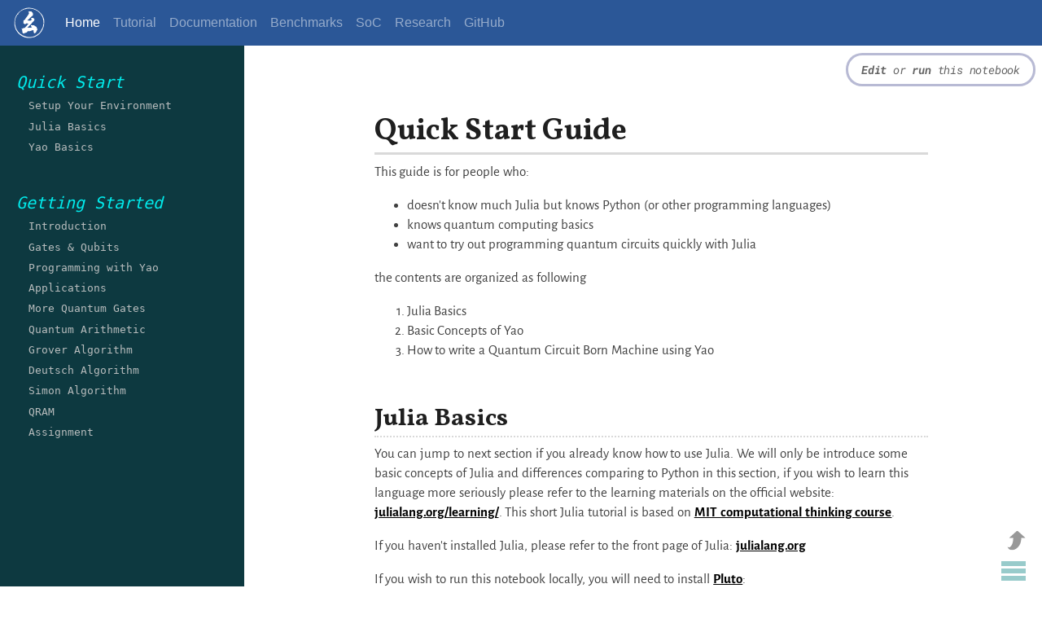

--- FILE ---
content_type: text/html; charset=utf-8
request_url: https://yaoquantum.org/tutorials/quick-start/0.setup/
body_size: 2738
content:
<!DOCTYPE html>
<html lang="en">
    <head>
        <meta charset="utf-8">
<meta name="viewport" content="width=device-width, initial-scale=1, shrink-to-fit=no">
<meta http-equiv="x-ua-compatible" content="ie=edge">
<meta name="author" content="Xiu-Zhe Luo, Jin-guo Liu, Pan Zhang, Lei Wang et al.">
<meta name="description" content="The official website for the Yao framework. Yao is a framework for quantum computing in JuliaLanguage. Click here to learn more.">
<meta name="robots" content="max-image-preview:large">

        <meta charset="UTF-8">
<meta name="viewport" content="width=device-width, initial-scale=1">


<script async defer src="https://buttons.github.io/buttons.js"></script>
<!-- Boostrap CSS -->
<link rel="stylesheet" href="https://cdn.jsdelivr.net/npm/bootstrap@4.6.0/dist/css/bootstrap.min.css" integrity="sha384-B0vP5xmATw1+K9KRQjQERJvTumQW0nPEzvF6L/Z6nronJ3oUOFUFpCjEUQouq2+l" crossorigin="anonymous">
<script src="https://code.jquery.com/jquery-3.5.1.slim.min.js" integrity="sha384-DfXdz2htPH0lsSSs5nCTpuj/zy4C+OGpamoFVy38MVBnE+IbbVYUew+OrCXaRkfj" crossorigin="anonymous"></script>
<script src="https://cdn.jsdelivr.net/npm/bootstrap@4.6.0/dist/js/bootstrap.bundle.min.js" integrity="sha384-Piv4xVNRyMGpqkS2by6br4gNJ7DXjqk09RmUpJ8jgGtD7zP9yug3goQfGII0yAns" crossorigin="anonymous"></script>

<link rel="stylesheet" href="/css/page.css">
<link rel="stylesheet" href="/css/main.css">
<link rel="icon" href="/assets/favicon-dark.ico" id="dark-scheme-icon">
<link rel="icon" href="/assets/favicon-light.ico" id="light-scheme-icon">
 <title>Yao - Quantum Computing in Julia</title>  

        <link rel="stylesheet" href="/css/tutorial.css">
        <title>Setup Your Environment | Yao Tutorial</title>
    </head>

    <body>
        <div class="main">
            <header>
                <nav class="navbar navbar-expand-lg navbar-dark navbar-yao">
    <a class="navbar-brand nav-logo" href="https://yaoquantum.org">
        <img src="/assets/logo-light.svg" width="40">
    </a>
    <button class="navbar-toggler" type="button" data-toggle="collapse" data-target="#navbarSupportedContent" aria-controls="navbarSupportedContent" aria-expanded="false" aria-label="Toggle navigation">
      <span class="navbar-toggler-icon"></span>
    </button>
  
    <div class="collapse navbar-collapse" id="navbarSupportedContent">
        <ul class="navbar-nav mr-auto">
            <li class="nav-item active">
                <a class="nav-link" href="https://yaoquantum.org">Home <span class="sr-only">(current)</span></a>
            </li>
            <li class="nav-item">
                <a class="nav-link" href="/tutorials/">Tutorial</a>
            </li>
            <li class="nav-item">
                <a class="nav-link" href="https://docs.yaoquantum.org/dev/">Documentation</a>
            </li>
            <li class="nav-item">
                <a class="nav-link" href="/benchmark/">Benchmarks</a>
            </li>
            <li class="nav-item">
                <a class="nav-link" href="/soc">SoC</a>
            </li>
            <li class="nav-item">
                <a class="nav-link" href="/research">Research</a>
            </li>
            <li class="nav-item">
                <a class="nav-link" href="https://github.com/QuantumBFS/Yao.jl">GitHub</a>
            </li>
        </ul>
    </div>
</nav>

            </header>

            <div class="tutorial-container">
                <div id="sidebar" class="sidebar">
<div class="container sidebar-sticky">
  <nav class="sidebar-nav" style="opacity: 0.9">
    <div class="course-section">Quick Start</div>
<a class="sidebar-nav-item " href="/tutorials/quick-start/0.setup/"><b>Setup Your Environment</b></a>
<a class="sidebar-nav-item " href="/tutorials/quick-start/1-julia_basics/"><b>Julia Basics</b></a>
<a class="sidebar-nav-item " href="/tutorials/quick-start/2.yao_basics/"><b>Yao Basics</b></a>

<br>
<div class="course-section">Getting Started</div>
<a class="sidebar-nav-item " href="/tutorials/getting-started/1-introduction/"><b>Introduction</b></a>
<a class="sidebar-nav-item " href="/tutorials/getting-started/2-gates_and_qubits/"><b>Gates & Qubits</b></a>
<a class="sidebar-nav-item " href="/tutorials/getting-started/3-yao_code/"><b>Programming with Yao</b></a>
<a class="sidebar-nav-item " href="/tutorials/getting-started/4-applications/"><b>Applications</b></a>
<a class="sidebar-nav-item " href="/tutorials/getting-started/5-more_gates/"><b>More Quantum Gates</b></a>
<a class="sidebar-nav-item " href="/tutorials/getting-started/6-quantum_arithmetic/"><b>Quantum Arithmetic</b></a>
<a class="sidebar-nav-item " href="/tutorials/getting-started/7-grovers/"><b>Grover Algorithm</b></a>
<a class="sidebar-nav-item " href="/tutorials/getting-started/8-deutsch/"><b>Deutsch Algorithm</b></a>
<a class="sidebar-nav-item " href="/tutorials/getting-started/9-simon/"><b>Simon Algorithm</b></a>
<a class="sidebar-nav-item " href="/tutorials/getting-started/10-qram/"><b>QRAM</b></a>
<a class="sidebar-nav-item " href="/tutorials/getting-started/assignment1/"><b>Assignment</b></a>

<br>

  </nav>
</div>
</div>

                <div class="content">
<iframe id="myiFrame" width="100%" height="100%"
src="/notebooks/quick-start/0.setup.html"
class="plutopage"
frameborder="0"
allow="accelerometer; ambient-light-sensor; autoplay; battery; camera; display-capture; document-domain; encrypted-media; execution-while-not-rendered; execution-while-out-of-viewport; fullscreen; geolocation; gyroscope; layout-animations; legacy-image-formats; magnetometer; microphone; midi; navigation-override; oversized-images; payment; picture-in-picture; publickey-credentials-get; sync-xhr; usb; wake-lock; screen-wake-lock; vr; web-share; xr-spatial-tracking"
allowfullscreen></iframe>
<script src="https://cdn.jsdelivr.net/npm/iframe-resizer@4.2.11/js/iframeResizer.min.js"></script>
<script> iFrameResize({ log: true, heightCalculationMethod: 'taggedElement' }, '#myiFrame') </script>	
 
<a class="smallscreenlink" href="/notebooks/quick-start/0.setup.html"></a></div>

                <div id="sidebar-toggler">
  <button type="button" id="toggler" onclick="document.getElementById('sidebar').style.display = document.getElementById('sidebar').style.display === 'none' ? 'block' : 'none'"> 
    <svg viewBox="0 0 100 80" style="fill: teal;background: none;" width="30" height="30">
      <rect width="100" height="20"></rect>
      <rect y="30" width="100" height="20"></rect>
      <rect y="60" width="100" height="20"></rect>
    </svg> 
  </button>
  <button type="button" onclick="window.scrollTo(0, 0)" id="jumper"> 
    <svg xmlns="http://www.w3.org/2000/svg" width="24" height="24" viewBox="0 0 24 24"><path d="M15 8v-5l9 10.03-9 9.97v-5c-15 0-19.167-15.167-10.606-17.013-3.805 2.938 3.252 7.473 10.606 7.013z"></path></svg> 
  </button>
</div>

            </div>
            


<!-- Footer -->
<!-- Footer -->
<footer class="page-footer footer font-small pt-4">

    <!-- Footer Links -->
    <div class="container-fluid text-center text-md-left">
      <!-- Grid row -->
      <div class="row">
        <!-- Grid column -->
        <div class="col-md-6 mt-md-0 mt-3">
          <!-- Content -->
          <h5>The Yao Framework</h5>
          <p>Extensible Efficient Quantum Algorithm Design For Humans.</p>
          <div class="copyright">
            &copy; QuantumBFS. Website built with <a href="https://github.com/tlienart/Franklin.jl">Franklin.jl</a> and the <a href="https://julialang.org">Julia programming language</a>.
          </div>
        </div>
        <!-- Grid column -->
        <hr class="clearfix w-100 d-md-none pb-3">
  
        <!-- Grid column -->
        <div class="col-md-3 mb-md-0 mb-3">
        </div>
        <!-- Grid column -->
  
        <!-- Grid column -->
        <div class="col-md-3 mb-md-0 mb-3">
  
          <!-- Links -->
          <h5 class="text-uppercase">Resources</h5>

          <ul class="list-unstyled">
            <li>
              <a href="/tutorials/">Tutorial</a>
            </li>
            <li>
              <a href="https://docs.yaoquantum.org/dev/">Docs</a>
            </li>
            <li>
              <a href="https://github.com/QuantumBFS/Yao.jl/issues">Github Issues</a>
            </li>
            <li>
              <a href="https://julialang.org/slack/">Slack</a>
            </li>
          </ul>
  
        </div>
        <!-- Grid column -->
  
      </div>
      <!-- Grid row -->
  
    </div>
    <!-- Footer Links -->
</footer>

<script>
    lightSchemeIcon = document.querySelector('link#light-scheme-icon');
    darkSchemeIcon = document.querySelector('link#dark-scheme-icon');

    function onUpdate() {
        if (matcher.matches) {
            lightSchemeIcon.remove();
            document.head.append(darkSchemeIcon);
        } else {
            document.head.append(lightSchemeIcon);
            darkSchemeIcon.remove();
        }
    }

    matcher = window.matchMedia('(prefers-color-scheme: dark)');
    matcher.addListener(onUpdate);
    onUpdate();
</script>



        </div>
    </body>
</html>


--- FILE ---
content_type: text/html; charset=utf-8
request_url: https://yaoquantum.org/notebooks/quick-start/0.setup.html
body_size: 991
content:
<!DOCTYPE html>
<html lang="en">

<head>
    <meta name="viewport" content="width=device-width" />
    <title>⚡ Pluto.jl ⚡</title>
    <meta charset="utf-8" />
    <script>
        console.log("Pluto.jl, by Fons van der Plas (https://github.com/fonsp) and Mikołaj Bochenski (https://github.com/malyvsen) 🌈")
    </script>
    <meta name="author" content="Fons van der Plas; Mikołaj Bochenski" />
    <link rel="license" href="https://github.com/fonsp/Pluto.jl/blob/main/LICENSE" />
    <meta name="theme-color" content="#ffffff" />
    <link rel="icon" type="image/png" sizes="16x16" href="https://cdn.jsdelivr.net/gh/fonsp/Pluto.jl@0.14.7/frontend/img/favicon-16x16.png" />
    <link rel="icon" type="image/png" sizes="32x32" href="https://cdn.jsdelivr.net/gh/fonsp/Pluto.jl@0.14.7/frontend/img/favicon-32x32.png" />
    <link rel="icon" type="image/png" sizes="96x96" href="https://cdn.jsdelivr.net/gh/fonsp/Pluto.jl@0.14.7/frontend/img/favicon-96x96.png" />
    <meta name="description" content="Pluto.jl notebooks" />
    <link rel="pluto-logo-big" href="https://cdn.jsdelivr.net/gh/fonsp/Pluto.jl@0.14.7/frontend/img/logo.svg" />
    <link rel="pluto-logo-small" href="https://cdn.jsdelivr.net/gh/fonsp/Pluto.jl@0.14.7/frontend/img/favicon_unsaturated.svg" />

    <link rel="pluto-sw" href="https://cdn.jsdelivr.net/gh/fonsp/Pluto.jl@0.14.7/frontend/sw.js" />
    <script>
        navigator.serviceWorker?.register(document.head.querySelector("link[rel='pluto-sw']").getAttribute("href"), { scope: "./" }).catch(console.warn)
    </script>

    <script src="https://cdn.jsdelivr.net/npm/lodash@4.17.20/lodash.min.js" defer></script>
    <script src="https://cdn.jsdelivr.net/npm/@observablehq/stdlib@3.3.1/dist/stdlib.js" defer></script>
    <script src="https://cdn.jsdelivr.net/npm/iframe-resizer@4.2.11/js/iframeResizer.min.js" defer></script>
    <script src="https://cdn.jsdelivr.net/npm/codemirror@5.60.0/lib/codemirror.min.js" defer></script>
    <script src="https://cdn.jsdelivr.net/npm/codemirror@5.60.0/mode/julia/julia.min.js" defer></script>
    <script src="https://cdn.jsdelivr.net/npm/codemirror@5.60.0/addon/mode/loadmode.min.js" defer></script>
    <script src="https://cdn.jsdelivr.net/npm/codemirror@5.60.0/mode/meta.min.js" defer></script>
    <script src="https://cdn.jsdelivr.net/npm/codemirror@5.60.0/addon/hint/show-hint.min.js" defer></script>
    <script src="https://cdn.jsdelivr.net/npm/codemirror@5.60.0/addon/display/placeholder.min.js" defer></script>
    <script src="https://cdn.jsdelivr.net/npm/codemirror@5.60.0/addon/edit/matchbrackets.min.js" defer></script>
    <script src="https://cdn.jsdelivr.net/npm/codemirror@5.60.0/addon/runmode/runmode.min.js" defer></script>
    <script src="https://cdn.jsdelivr.net/npm/codemirror@5.60.0/addon/comment/comment.min.js" defer></script>
    <!-- <script src="https://cdn.jsdelivr.net/npm/codemirror@5.60.0/addon/edit/closebrackets.min.js" defer></script> -->
    <!-- <script src="https://cdn.jsdelivr.net/npm/codemirror@5.60.0/addon/search/searchcursor.min.js" defer></script> -->
    <link rel="stylesheet" href="https://cdn.jsdelivr.net/npm/codemirror@5.60.0/lib/codemirror.min.css" />
    <link rel="stylesheet" href="https://cdn.jsdelivr.net/npm/codemirror@5.60.0/addon/hint/show-hint.min.css" />

    <link rel="stylesheet" href="https://cdn.jsdelivr.net/gh/fonsp/Pluto.jl@0.14.7/frontend/editor.css" type="text/css" />
    <link rel="stylesheet" href="https://cdn.jsdelivr.net/gh/fonsp/Pluto.jl@0.14.7/frontend/hide-ui.css" type="text/css" media="all" data-pluto-file="hide-ui">
    <link rel="stylesheet" href="https://cdn.jsdelivr.net/gh/fonsp/Pluto.jl@0.14.7/frontend/binder.css" type="text/css" />
    <link rel="stylesheet" href="https://cdn.jsdelivr.net/gh/fonsp/Pluto.jl@0.14.7/frontend/treeview.css" type="text/css" />
    <link rel="preload" href="https://cdn.jsdelivr.net/gh/fonsp/Pluto.jl@0.14.7/frontend/juliamono.css" as="style">
    <link rel="preload" href="https://cdn.jsdelivr.net/gh/fonsp/Pluto.jl@0.14.7/frontend/vollkorn.css" as="style">

    <!-- The instant feedback form at the bottom of the page uses Google Firestore to save feedback. -->
    <script src="https://cdn.jsdelivr.net/npm/firebase@7.13.1/firebase-app.js" defer></script>
    <script src="https://cdn.jsdelivr.net/npm/firebase@7.13.1/firebase-firestore.js" defer></script>

    <script data-pluto-file="launch-parameters">
window.pluto_notebookfile = "0.setup.jl"
window.pluto_disable_ui = true
window.pluto_slider_server_url = undefined
window.pluto_binder_url = "https://mybinder.org/v2/gh/fonsp/pluto-on-binder/v0.14.7"
window.pluto_statefile = "0.setup.plutostate"
</script>
<!-- [automatically generated launch parameters can be inserted here] -->


    <script src="https://cdn.jsdelivr.net/gh/fonsp/Pluto.jl@0.14.7/frontend/editor.js" type="module" defer></script>
    <script src="https://cdn.jsdelivr.net/gh/fonsp/Pluto.jl@0.14.7/frontend/warn_old_browsers.js"></script>

    <script src="https://cdn.jsdelivr.net/gh/fonsp/Pluto.jl@0.14.7/frontend/common/SetupMathJax.js"></script>
    <script type="text/javascript" id="MathJax-script" src="https://cdn.jsdelivr.net/npm/mathjax@3.1.2/es5/tex-svg-full.js" async></script>

</head>

<body class="loading no-MαθJax"></body>

<script>document.onreadystatechange = () => {if (document.readyState === "complete") { document.body.getElementsByTagName("main")[0].getElementsByTagName("pluto-notebook")[0].setAttribute("data-iframe-height", "iFrameResizer"); }}; </script><script src="https://cdn.jsdelivr.net/npm/iframe-resizer@4.2.11/js/iframeResizer.contentWindow.min.js"></script>
</html>

--- FILE ---
content_type: text/css; charset=utf-8
request_url: https://yaoquantum.org/css/page.css
body_size: -345
content:
html {
    font-family: Helvetica, Arial, sans-serif;
}

.page {
    min-height:100%;
    position:relative;
    padding-top:100px;
    padding-bottom:200px;
    padding-left: 100px;
    padding-right: 100px;
}


--- FILE ---
content_type: text/css; charset=utf-8
request_url: https://yaoquantum.org/css/main.css
body_size: 245
content:
body {
    margin: 0px;
    padding:0;
    height:100%;
}

.main {
    min-height:100%;
    position:relative;
    padding-bottom:200px;
}

.navbar-yao {
    background-color: #2b5797;
}

.nav-logo {
    padding: 0px;
}

.jumbotron {
    margin-bottom: 0;
    position: relative;
    border-bottom: 1px thick;
    background-color: #2b5797;
    border-radius: 0;
}

.jumbotron .container {
    max-width: 750px;
    box-shadow: 2px;
    position: relative;
    padding: none;
    padding-top: 32px;
    text-align: center;
    color: white;
}

.features {
    padding-top: 2em;
    padding-bottom: 2em;
}

.features p {
    color: gray;
}

.quick-start {
    background-color: #EEEEEE;
    padding-top: 2em;
    padding-bottom: 2em;
}

.quick-start pre {
    border: 1px solid #dddddd;
    white-space: normal;
    background-color: lightgray;
    padding: 0.5em;
    overflow: auto;
    font-size: 0.9em;
    margin: 1em 0px;

    font-weight: 400;
    vertical-align: middle;
}

.discuss {
    padding-top: 2em;
    padding-bottom: 2em;
}

.footer {
    height:200px;
    background-color: #2b5797;
    color: white;
    position: absolute;
    bottom: 0;
    width: 100%;
}

.footer a {
    color: lightgray;
}

.footer a:hover {
    color: #EEEEEE;
    text-decoration: none !important; 
}

.page-container {
    margin: 100px auto;
    max-width: 600px;
    text-align: center;
  }
  
.page-container h1 {
    margin: 200px 0;
    font-size: 4em;
    line-height: 1;
    letter-spacing: -1px;
}

.research-container {
    margin: 100px auto;
    max-width: 1000px;
    text-align: left;
}

.research-container h2 {
    padding-bottom: 20px;
}

.research-container li {
    padding-bottom: 1em;
}

#override-documenter .docs-sidebar ul.docs-menu {
    flex-grow: 0 !important;
}

.organizations {
    padding-top: 2em;
    padding-bottom: 2em;
}

.organizations h3 {
    color: gray;
}

.highlight {
    position: relative;
    z-index: 0;
    padding: 0;
    margin: 0;
    border-radius: 4px;
    background-color: rgba(27,31,35,0.05);
}

.copy-code-button {
    position: absolute;
    z-index: 2;
    right: 0;
    top: 0;
    font-size: 13px;
    font-weight: 700;
    line-height: 14px;
    letter-spacing: 0.5px;
    width: 65px;
    color: white;
    background-color: #2b5797;
    border: 1.25px solid #2b5797;
    border-top-left-radius: 0;
    border-top-right-radius: 4px;
    border-bottom-right-radius: 0;
    border-bottom-left-radius: 4px;
    white-space: nowrap;
    padding: 4px 4px 5px 4px;
    margin: 0 0 0 1px;
    cursor: pointer;
    opacity: 0.6;
  }

--- FILE ---
content_type: text/css; charset=utf-8
request_url: https://yaoquantum.org/css/tutorial.css
body_size: 243
content:
.tutorial-container {
    display: flex;
    width: 100%;
    align-items: stretch;
}

.sidebar {
    min-width: 300px;
    max-width: 250px;
    z-index: 2;
    overflow-y: scroll;
    overflow-x: hidden;
    background-color: #0d3940;
    text-align: center;
    position: sticky;
    top: 0;
    height: 100vh;
    font-weight: lighter;
    padding-top: 10px;
    font-family: monospace;
}

#sidebar-toggler {
    position: sticky;
    top: 0;
    height: 100vh;
    background: #0d3940;
    z-index: 19;
    opacity: 0.4;
}

#toggler {
    padding: 0;
    border: none;
    position: absolute;
    bottom: 60px;
    right: 20px;
    background: none;
}

#jumper {
    padding: 0;
    border: none;
    position: absolute;
    bottom: 100px;
    right: 20px;
    transform: rotate(-90deg);
    background: none;
}
    
@media only screen and (max-width: 600px) {
  .sidebar {
    display: none;
  }
}

.sidebar-nav {
    margin-bottom: 1rem;
}
.sidebar-nav-item {
    display: block;
    line-height: 1.75;
    text-align: left;
    padding-left: 20px;
}
a.sidebar-nav-item:hover,
a.sidebar-nav-item:focus {
    text-decoration: underline;
}

.content {
    height: 100%;
    width: 100%;
}

.sidebar-nav .sidebar-nav-item.active {
    box-sizing: border-box;
    background: #f0f8ff40;
    margin-right: -1em;
    margin-left: -0.5em;
    padding-left: 0.5em;
    color: white;
    font-weight: normal !important;
}
.sidebar-nav .sidebar-nav-item {
    color: #cccccc;
    margin: 0.25em 0;
}

.sidebar-nav .course-section {
    font-style: oblique;
    display: -webkit-box;
    align-items: center;
    color: aqua;
    margin-top: 1em;
    font-size: x-large;
}
.sidebar-nav .course-section::before,
.sidebar-nav .course-section::after {
    content: " ";
    flex: 1;
    border-bottom: 1px dashed coral;
    
}
.sidebar-nav .course-section::before {
    margin-right: 0.25em;
}
.sidebar-nav .course-section::after {
    margin-left: 0.25em;
}


.sidebar-nav .book-chapter {
    align-items: center;
    color: #d93d00;
    margin-top: 1em;
}
.sidebar-nav .book-chapter::before,
.sidebar-nav .book-chapter::after {
    content: " ";
    flex: 1;
    border-bottom: 1px dashed #d93d00;
}


--- FILE ---
content_type: text/css; charset=utf-8
request_url: https://cdn.jsdelivr.net/gh/fonsp/Pluto.jl@0.14.7/frontend/juliamono.css
body_size: -414
content:
@font-face {
    font-family: JuliaMono;
    src: url("https://cdn.jsdelivr.net/gh/cormullion/juliamono@0.037/webfonts/JuliaMono-RegularLatin.woff2") format("woff2");
    font-display: swap;
    font-weight: 400;
    unicode-range: U+00-7F; /* Basic Latin characters */
}

@font-face {
    font-family: JuliaMono;
    src: url("https://cdn.jsdelivr.net/gh/cormullion/juliamono@0.037/webfonts/JuliaMono-BoldLatin.woff2") format("woff2");
    font-display: swap;
    font-weight: 700;
    unicode-range: U+00-7F; /* Basic Latin characters */
}

@font-face {
    font-family: JuliaMono;
    src: url("https://cdn.jsdelivr.net/gh/cormullion/juliamono@0.037/webfonts/JuliaMono-Regular.woff2") format("woff2");
    font-display: swap;
    font-weight: 400;
}

@font-face {
    font-family: JuliaMono;
    src: url("https://cdn.jsdelivr.net/gh/cormullion/juliamono@0.037/webfonts/JuliaMono-Bold.woff2") format("woff2");
    font-display: swap;
    font-weight: 700;
}


--- FILE ---
content_type: text/css; charset=utf-8
request_url: https://cdn.jsdelivr.net/gh/fonsp/Pluto.jl@0.14.7/frontend/vollkorn.css
body_size: -441
content:
@font-face {
    font-family: Vollkorn;
    src: url("https://cdn.jsdelivr.net/gh/fonsp/Vollkorn-Typeface@1/fonts/woff2/Vollkorn-SemiBold.woff2") format("woff2");
    font-display: swap;
    font-weight: 600;
}

@font-face {
    font-family: Vollkorn;
    font-style: italic;
    src: url("https://cdn.jsdelivr.net/gh/fonsp/Vollkorn-Typeface@1/fonts/woff2/Vollkorn-SemiBoldItalic.woff2") format("woff2");
    font-display: swap;
    font-weight: 600;
}

@font-face {
    font-family: Vollkorn;
    src: url("https://cdn.jsdelivr.net/gh/fonsp/Vollkorn-Typeface@1/fonts/woff2/Vollkorn-Bold.woff2") format("woff2");
    font-display: swap;
    font-weight: 700;
}

@font-face {
    font-family: Vollkorn;
    font-style: italic;
    src: url("https://cdn.jsdelivr.net/gh/fonsp/Vollkorn-Typeface@1/fonts/woff2/Vollkorn-BoldItalic.woff2") format("woff2");
    font-display: swap;
    font-weight: 700;
}

@font-face {
    font-family: Vollkorn;
    src: url("https://cdn.jsdelivr.net/gh/fonsp/Vollkorn-Typeface@1/fonts/woff2/Vollkorn-Black.woff2") format("woff2");
    font-display: swap;
    font-weight: 900;
}

@font-face {
    font-family: Vollkorn;
    font-style: italic;
    src: url("https://cdn.jsdelivr.net/gh/fonsp/Vollkorn-Typeface@1/fonts/woff2/Vollkorn-BlackItalic.woff2") format("woff2");
    font-display: swap;
    font-weight: 900;
}


--- FILE ---
content_type: text/css; charset=utf-8
request_url: https://cdn.jsdelivr.net/npm/codemirror@5.60.0/addon/hint/show-hint.min.css
body_size: -207
content:
/**
 * Minified by jsDelivr using clean-css v5.3.3.
 * Original file: /npm/codemirror@5.60.0/addon/hint/show-hint.css
 *
 * Do NOT use SRI with dynamically generated files! More information: https://www.jsdelivr.com/using-sri-with-dynamic-files
 */
.CodeMirror-hints{position:absolute;z-index:10;overflow:hidden;list-style:none;margin:0;padding:2px;-webkit-box-shadow:2px 3px 5px rgba(0,0,0,.2);-moz-box-shadow:2px 3px 5px rgba(0,0,0,.2);box-shadow:2px 3px 5px rgba(0,0,0,.2);border-radius:3px;border:1px solid silver;background:#fff;font-size:90%;font-family:monospace;max-height:20em;overflow-y:auto}.CodeMirror-hint{margin:0;padding:0 4px;border-radius:2px;white-space:pre;color:#000;cursor:pointer}li.CodeMirror-hint-active{background:#08f;color:#fff}
/*# sourceMappingURL=/sm/325c022d8a0efeb629a8e0771612f7659aa4b257d20db239bb160a628d86e785.map */

--- FILE ---
content_type: text/css; charset=utf-8
request_url: https://cdn.jsdelivr.net/gh/fonsp/Pluto.jl@0.14.7/frontend/editor.css
body_size: 10427
content:
/* @import url("https://fonts.googleapis.com/css?family=Roboto+Mono:400,400i,500,700&display=swap&subset=cyrillic,cyrillic-ext,greek,greek-ext,latin-ext"); */
@import url("https://cdn.jsdelivr.net/npm/fontsource-roboto-mono@3.0.3/400.css");
@import url("https://cdn.jsdelivr.net/npm/fontsource-roboto-mono@3.0.3/500-normal.css");
@import url("https://cdn.jsdelivr.net/npm/fontsource-roboto-mono@3.0.3/700-normal.css");

/* @import url("https://fonts.googleapis.com/css?family=Alegreya+Sans:400,400i,500,500i,700,700i&display=swap&subset=cyrillic,cyrillic-ext,greek,greek-ext,latin-ext,vietnamese"); */
@import url("https://cdn.jsdelivr.net/npm/fontsource-alegreya-sans@3.0.10/400.css");
@import url("https://cdn.jsdelivr.net/npm/fontsource-alegreya-sans@3.0.10/500.css");
@import url("https://cdn.jsdelivr.net/npm/fontsource-alegreya-sans@3.0.10/700.css");

@import url("juliamono.css");
@import url("vollkorn.css");
/* @import url("https://fonts.googleapis.com/css2?family=Lato&display=swap"); */
@import url("https://cdn.jsdelivr.net/npm/fontsource-lato@3.0.9/400.css");

/* VARIABLES */

:root {
    --pluto-cell-spacing: 17px;
    /* use the value "contextual" to enable contextual ligatures `document.documentElement.style.setProperty('--pluto-operator-ligatures', 'contextual');`
        for julia mono see here: https://cormullion.github.io/pages/2020-07-26-JuliaMono/#contextual_and_stylistic_alternates_and_ligatures */
    --pluto-operator-ligatures: none;
}

/* GENERAL PAGE LAYOUT */
html {
    font-size: 17px;
}

* {
    box-sizing: border-box;
}

body {
    margin: 0px;
    overflow-anchor: none;
    position: relative;

    min-height: 100vh;
    display: flex;
    flex-direction: column;
    align-items: center;
}

main {
    flex: 1;

    max-width: calc(700px + 25px + 6px); /* 700px + both paddings */
    padding-top: 0px;
    padding-bottom: 4rem;
    padding-left: 25px;
    padding-right: 6px;
    align-content: center;
    width: 100%;
}

body:not(.disable_ui) main {
    padding-bottom: 16rem;
}

/* | main=25px+700px+6px=731px | pluto-helpbox=350px - 500px | */
/* min-width: 731px+ */

@media screen and (min-width: calc(700px + 25px + 6px)) and (max-width: calc(700px + 25px + 6px + 500px)) {
    body:not(.disable_ui) main {
        margin-left: 0px;
        align-self: flex-start;
    }
}
@media screen and (min-width: calc(700px + 25px + 6px + 500px)) and (max-width: calc(700px + 25px + 6px + 500px + 500px)) {
    body:not(.disable_ui) main {
        margin-right: 500px;
        align-self: flex-end;
    }
}

pluto-notebook {
    display: block;
}

/* STANDARD HTML ELEMENTS */

/* (can be overriden by custom style) */

pluto-output {
    font-family: "Alegreya Sans", sans-serif;
    font-size: 1em;
    font-weight: 400;
    color: hsl(0, 0%, 25%);
}

pluto-output h1,
pluto-output h2,
pluto-output h3,
pluto-output h4,
pluto-output h5,
pluto-output h6 {
    font-family: "Vollkorn", serif;
    font-feature-settings: "lnum", "pnum";
    font-weight: 600;
    color: hsl(0, 0%, 12%);
    margin-block-start: 1rem;
    margin-block-end: 0rem;
}

pluto-output h1,
pluto-output h2 {
    font-weight: 700;
    margin-block-start: 2rem;
}

pluto-output h1:first-child,
pluto-output h2:first-child {
    margin-block-start: calc(2rem - var(--pluto-cell-spacing));
}

pluto-output h1 {
    font-size: 2.2rem;
    border-bottom: 3px solid rgba(0, 0, 0, 0.15);
    margin-bottom: 0.5rem;
}

pluto-output h2 {
    font-size: 1.8rem;
    border-bottom: 2px dotted rgba(0, 0, 0, 0.15);
    margin-bottom: 0.5rem;
}

pluto-output h1:empty,
pluto-output h2:empty {
    border-bottom: none;
}

pluto-output h3 {
    font-size: 1.6rem;
    /* border-bottom: 2px dotted rgba(0,0,0,.15); */
}

pluto-output h4 {
    font-size: 1.4rem;
}

pluto-output h5 {
    font-size: 1.2rem;
}

pluto-output h6 {
    font-size: 1rem;
}

pluto-output h3:first-child,
pluto-output h4:first-child,
pluto-output h5:first-child,
pluto-output h6:first-child {
    margin-block-start: 0px;
}

pluto-output br,
pluto-output p {
    margin-block-start: 0px;
    margin-block-end: var(--pluto-cell-spacing);
    word-spacing: 0.053em;
    line-height: 1.45em;
}

pluto-output p:first-child {
    margin-block-start: 0px;
}

/* I actually just want to get rid of the margin-block-start on the p tag,
    but css doesn't allow that. So I have to move the list up, instead of not moving it up */
pluto-output li p + ul,
pluto-output li p + ol {
    margin-block-start: calc(var(--pluto-cell-spacing) * -1);
}
pluto-output p:last-child {
    margin-block-end: 0px;
}

pluto-output img,
pluto-output video {
    max-width: 100%;
}

a {
    color: black;
    font-weight: bold;
}

pluto-output code {
    font-family: JuliaMono, monospace;
    font-size: 0.75em; /* not rem */
    font-variant-ligatures: none;
}

pluto-output pre > code {
    font-size: inherit;
}

pluto-output.rich_output code {
    padding: 3px;
    border-radius: 8px;
    background-color: #f2f2f2;
}
pluto-output.rich_output pre > code {
    padding: 0px;
}

pluto-output pre {
    display: inline-block;
    margin: 0px;
    white-space: pre-wrap;
    word-break: break-all;
    tab-size: 4;
    -moz-tab-size: 4; /* https://bugzilla.mozilla.org/show_bug.cgi?id=737785 */
    font-family: JuliaMono, monospace;
    font-size: 0.75rem;
    font-variant-ligatures: none;
}

pluto-display pre {
    white-space: pre;
    word-break: normal;
}

pluto-output hr {
    border: none;
    border-top: 3px solid rgba(0, 0, 0, 0.15);
    margin-left: 0;
    margin-right: 0;
}

pluto-output blockquote {
    margin-left: 1rem;
    margin-right: 1rem;
}

pluto-output.rich_output pre:not(.no-block),
pluto-output blockquote {
    margin-block-start: 0px;
    margin-block-end: var(--pluto-cell-spacing);
    display: block;
    padding: 15px;

    border-radius: 15px;
    background-color: #f2f2f2;
    color: #555;
}

pluto-output div.admonition {
    border-radius: 8px;
    margin-block-start: 1em;
    margin-block-end: 1em;
}
pluto-output div.admonition .admonition-title {
    font-family: "Vollkorn", sans-serif;
    font-feature-settings: "lnum", "pnum";
    color: white;
    font-weight: 600;
    margin-block-end: 0px;
    padding-left: 0.3em;
}
pluto-output div.admonition .admonition-title ~ * {
    margin-block-end: 0.5em;
    margin-block-start: 0.5em;
    padding-left: 0.5em;
    transition: filter linear 0.1s;
}

pluto-output div.admonition {
    background: rgba(68, 149, 28, 0.2);
    border: 5px solid rgb(158, 200, 137);
}
pluto-output div.admonition .admonition-title {
    background: rgb(158, 200, 137);
    margin: -1px; /* Fixes a rendering glitch in Chrome */
}
pluto-output div.admonition.note,
pluto-output div.admonition.info,
pluto-output div.admonition.hint {
    background: rgba(50, 115, 200, 0.2);
    border: 5px solid rgb(148, 182, 226);
}
pluto-output div.admonition.note .admonition-title,
pluto-output div.admonition.info .admonition-title,
pluto-output div.admonition.hint .admonition-title {
    background: rgb(148, 182, 226);
}
pluto-output div.admonition.warning {
    background: rgba(162, 148, 30, 0.2);
    border: 5px solid rgb(207, 199, 138);
}
pluto-output div.admonition.warning .admonition-title {
    background: rgb(207, 199, 138);
}
pluto-output div.admonition.danger {
    background: rgba(200, 67, 50, 0.2);
    border: 5px solid rgb(226, 157, 148);
}
pluto-output div.admonition.danger .admonition-title {
    background: rgb(226, 157, 148);
}

pluto-output div.admonition.hint .admonition-title ~ * {
    filter: blur(0.25em);
}
pluto-output div.admonition.hint:hover .admonition-title ~ *,
pluto-output div.admonition.hint:focus-within .admonition-title ~ * {
    filter: blur(0em);
}

pluto-output div.footnote {
    margin-block-start: 1em;
    margin-block-end: 1em;
}

pluto-output div.footnote p.footnote-title::before {
    content: "[";
}
pluto-output div.footnote p.footnote-title::after {
    content: "]: ";
}
pluto-output a.footnote,
pluto-output div.footnote p.footnote-title {
    font-family: "Roboto Mono", monospace;
    font-size: 0.75rem;
    font-weight: 700;
    margin-block-end: 0px;
    letter-spacing: -0.05em;
    /* font-variant: small-caps; */
}

pluto-output div.footnote p.footnote-title ~ * {
    margin-left: 0.1em;
    padding-left: 0.4em;
    border-left: 5px solid rgba(23, 115, 119, 0.15);
    padding-bottom: var(--pluto-cell-spacing);
    margin-block-end: 0px;
}
pluto-output div.footnote p:last-child {
    padding-bottom: 0px;
}

pluto-output.scroll_y {
    max-height: 80vh;
    max-height: 400px;
    overflow: auto;
}

pluto-output table {
    border-collapse: collapse;
    border: 2px solid rgba(0, 0, 0, 0.2);
    border-left: none;
    border-right: none;
    margin: 0 auto;
    margin-block-start: var(--pluto-cell-spacing);
    margin-block-end: var(--pluto-cell-spacing);
}

pluto-output table > thead {
    border-bottom: 1px solid rgba(0, 0, 0, 0.2);
}

pluto-output table > tbody td {
    font-family: JuliaMono, monospace;
    font-size: 0.75rem;
    font-variant-ligatures: none;
}
pluto-output table > tbody td code {
    font-size: 0.75rem;
}

pluto-output table td,
pluto-output table th {
    padding: 0.2rem 0.5rem;
}

pluto-output table > tbody tr:hover {
    background-color: rgba(224, 203, 158, 0.15);
}
pluto-output table pre {
    white-space: pre;
}

pluto-output kbd,
kbd {
    font-family: "Space Mono", monospace;
    font-size: 0.7rem;
    letter-spacing: -0.7px;
    border: 1px solid #dfdfdf;
    padding: 0px 2px;
    border-radius: 3px;
}

/* HEADER */

body > header {
    /* position: absolute;
    top: 0px; */
    width: 100%;
    min-height: 60px;

    z-index: 50;
    background-color: white;
    transform: translateY(0px);
    transition: background-color 0.5s ease-in-out, transform 0.25s cubic-bezier(0.18, 0.89, 0.49, 1.13);
    border-bottom: solid 1px rgba(0, 0, 0, 0.1);

    font-family: "Roboto Mono", monospace;
    font-weight: 400;
    font-size: 0.75rem;
}

body > header.show_export {
    position: sticky;
    top: 0;
    transform: translateY(130px);
}

aside#export {
    position: absolute;
    top: 0;
    width: 100%;
    height: 130px;
    background: rgb(60, 67, 101);
    color: rgba(255, 255, 255, 0.7);
    transform: translateY(-101%);
}
aside#export::before {
    content: "";
    position: absolute;
    bottom: 100%;
    left: 0;
    right: 0;
    height: 100px;
    background: inherit;
}
aside#export div#container {
    flex-direction: row;
    display: flex;
    max-width: 1000px;
    padding-right: 20px;
    margin: 0 auto;
}
header aside#export div#container {
    /* to prevent the div from taking up horizontal page when the export pane is closed. On small screen this causes overscroll on the right. */
    overflow-x: hidden;
}
header.show_export aside#export div#container {
    overflow-x: auto;
}
a.export_card {
    margin: 20px 5px;
    flex: 0 0 auto;
    width: 160px;
    height: 90px;

    border: 5px solid transparent;
    background: rgba(255, 255, 255, 0.8);
    border-radius: 8px;
    color: rgba(0, 0, 0, 0.7);
    box-shadow: 0px 2px 10px #00000029;
    text-decoration: none;
}
div.export_title {
    height: 90px;
    flex: 0 0 auto;
    border-radius: 8px;
    text-orientation: sideways-right;
    /* Not supported by Chrome: */
    /* writing-mode: sideways-lr; */
    writing-mode: vertical-lr;
    transform: rotate(180deg);

    margin-top: 10px;
    font-weight: 700;
    font-size: 1rem;
}
a.export_card header {
    margin-block: 0px;
    font-family: "Vollkorn", sans;
    font-feature-settings: "lnum", "pnum";
    font-size: 1rem;
}
a.export_card section {
    color: rgba(0, 0, 0, 0.5);
    font-weight: 500;
}
aside#export button.toggle_export {
    margin-left: auto;
    height: 60px;
}
body.static_preview button.toggle_export {
    display: none;
}

nav#at_the_top h1 {
    color: black;
    letter-spacing: 2px;
}

nav#at_the_top {
    margin: 0 auto;
    max-width: 1000px;
    padding-left: 20px;
    padding-right: 20px;
    flex-wrap: wrap;
    min-height: 60px;
    display: flex;
    flex-direction: row;
    z-index: 100;
}

nav#at_the_top > * {
    flex: 0 0 auto;
    align-self: center;
    margin: 10px 0px;
}

nav#at_the_top > .flex_grow_1 {
    flex-grow: 1;
}
nav#at_the_top > .flex_grow_2 {
    flex-grow: 2;
}

nav#at_the_top > a {
    /* margin-right: 5rem; */
}

nav#at_the_top img {
    height: 39px;
    margin-bottom: -8px;
}

nav#at_the_top h1 {
    font-weight: 700;
    font-size: 1.8rem;
    display: inline;
    border-bottom: none;
}

nav#at_the_top img#logo-small {
    display: none;
}

@media (max-width: 800px) {
    nav#at_the_top img#logo-small {
        display: unset;
    }
    nav#at_the_top img#logo-big {
        display: none;
    }
    nav#at_the_top > a {
        /* margin-right: 1rem; */
    }
}

nav#at_the_top > pluto-filepicker {
    width: 210px;
    flex-grow: 1;

    display: flex;
    flex-direction: row;
}

nav#at_the_top > pluto-filepicker .CodeMirror {
    height: calc(1rem + 4px + 4px + 4px);
    display: inline-block;
    min-width: 10rem;
    opacity: 0.6;
    font-style: normal;
    font-weight: 500;
    font-family: inherit;
    font-size: 0.8rem;
    letter-spacing: 1px;
    background: none;
    border: 2px solid #818181;
    border-radius: 3px;
    border-right: none;
    border-top-right-radius: 0;
    border-bottom-right-radius: 0;
}

nav#at_the_top > pluto-filepicker .CodeMirror-scroll {
    overflow: hidden !important;
}

nav#at_the_top > pluto-filepicker button {
    cursor: pointer;
}

button.toggle_export {
    border: none;
    background: none;
    cursor: pointer;
    opacity: 0.5;
}
button.toggle_export span {
    display: block;
    content: " " !important;
    background-size: 25px 25px;
    height: 25px;
    width: 25px;
}

nav#at_the_top button.toggle_export span {
    background-image: url(https://cdn.jsdelivr.net/gh/ionic-team/ionicons@5.5.1/src/svg/shapes-outline.svg);
}
aside#export button.toggle_export span {
    background-image: url(https://cdn.jsdelivr.net/gh/ionic-team/ionicons@5.5.1/src/svg/close-outline.svg);
    filter: invert();
}
nav#at_the_top:after {
    margin-left: auto;
    align-self: center;
}

li.file.new.CodeMirror-hint:before {
    content: "👉";
    color: black;
}

li.file.CodeMirror-hint:before {
    content: "📄";
    color: black;
}

li.dir.CodeMirror-hint:before {
    content: "📁";
    color: black;
}

@media (any-pointer: fine) {
    nav#at_the_top > pluto-filepicker .CodeMirror {
        border: 2px solid transparent;
        border-right: none;
        transition: border 0.15s ease-in-out;
    }
    nav#at_the_top > pluto-filepicker button {
        opacity: 0;
        transition: opacity 0.15s ease-in-out;
    }
    header:hover > nav#at_the_top > pluto-filepicker .CodeMirror,
    header:focus-within > nav#at_the_top > pluto-filepicker .CodeMirror {
        border: 2px solid #818181;
        border-right: none;
    }
    header:hover > nav#at_the_top > pluto-filepicker button,
    header:focus-within > nav#at_the_top > pluto-filepicker button {
        opacity: 1;
    }
}

body.binder > header > nav#at_the_top > pluto-filepicker > * {
    display: none;
}
body.binder > header > nav#at_the_top > pluto-filepicker > a {
    display: block;
    font-size: 16px;
    font-family: JuliaMono, monospace;
    opacity: 0.8;
    text-decoration: none;
}

body.binder.loading > header,
body.process_dead > header,
body.disconnected > header {
    position: sticky;
    top: 0;
    backdrop-filter: blur(10px);
    -webkit-backdrop-filter: blur(10px);
}

body.process_dead > header {
    background-color: rgb(230 88 46 / 38%);
}
body.loading > header {
    background-color: hsla(290, 10%, 80%, 0.5);
}
body.disconnected > header {
    background-color: rgba(255, 169, 114, 0.56);
}
body.binder.loading > header {
    background-color: hsl(51deg 64% 90% / 50%);
}

nav#at_the_top > #process_status {
    font-size: 1rem;
    font-weight: 500;
    padding: 5px 10px;
    margin: 5px;
    background: white;
    border-radius: 10px;
    z-index: 10;
    margin-left: 1em;
}

nav#at_the_top > #process_status:empty {
    display: none;
}

loading-bar {
    height: 6px;
    width: 10vw;
    background-color: #b1c9dd;
    position: fixed;
    top: 0px;
    display: block;
    transition: width cubic-bezier(0.14, 0.71, 0, 0.99) 10s, opacity linear 0.5s;
    opacity: 0;
    pointer-events: none;
}

body.binder.loading #binder_spinners {
    opacity: 0.25;
}
body.binder.loading loading-bar {
    opacity: 1;
}

/* PREAMBLE */

main > preamble {
    display: flex;
    height: 20px;
    position: sticky;
    top: 5px;
    margin-top: 5px;
    padding-right: 5px;
    z-index: 200;
    pointer-events: none;
}

main > preamble #saveall-container {
    margin-left: auto;
    pointer-events: all;
    right: min(0px, 700px + 25px - 100vw);
    position: relative;
    background: #ffffff;
    padding: 5px 8px;
    border: 3px solid #e3e3e3;
    border-radius: 12px;
    height: 35px;
    font-family: "Segoe UI Emoji", "Roboto Mono", monospace;
    font-size: 0.75rem;
}

@media screen and (min-width: calc(700px + 25px + 6px + 500px)) {
    main > preamble #saveall-container {
        right: -500px;
    }
}

main > preamble #saveall-container.saving,
main > preamble #saveall-container.saved {
    border-color: transparent;
}

main > preamble #saveall-container.saving > span,
main > preamble #saveall-container.saved > span {
    opacity: 0.5;
}

main > preamble span.saved-icon::after,
main > preamble span.saving-icon::after {
    content: "";
    display: inline-block;
    padding-right: 20px;
    /* width: 17px; */
    height: 17px;
    margin-bottom: -3px;
    background-size: 17px 17px;
    background-image: url(https://cdn.jsdelivr.net/gh/ionic-team/ionicons@5.5.1/src/svg/sync-circle-outline.svg);
    background-repeat: no-repeat;
    background-position-x: right;
    background-position-y: 1px;
}

main > preamble span.saved-icon::after {
    background-image: url(https://cdn.jsdelivr.net/gh/ionic-team/ionicons@5.5.1/src/svg/checkmark-outline.svg);
}
main > preamble button {
    position: relative;
}

#saveall-container .only-on-hover {
    display: none;
}
#saveall-container:hover .only-on-hover {
    display: inline;
}

/* body:not(.code_differs) > main > preamble #saveall-container {
    display: none;
} */

/* CELL */

pluto-cell {
    display: block;
    /* CodeMirror line height (defined by their JS somehow) + 1px border top + 1px border bottom */
    min-height: calc(23px + 1px + 1px);
    margin-top: var(--pluto-cell-spacing);
    position: relative;
}

pluto-output {
    display: block;
    padding-left: 10px;
    padding-right: 10px;
    align-items: baseline;
    overflow-x: auto;

    background-color: white;
}

pluto-cell.depends_on_disabled_cells > pluto-output,
pluto-cell.running_disabled > pluto-output {
    opacity: 0.3;
}

pluto-cell.running_disabled > pluto-output {
    background-color: rgba(139, 139, 139, 0.25);
}

.scroll_y {
    overflow-y: auto;
    max-height: 80vh;
}

pluto-output:focus {
    outline: none;
}

pluto-output:not(.rich_output) {
    display: flex;
    flex-wrap: wrap;
    padding-top: 3px;
    padding-bottom: 3px;
}

pluto-output > assignee {
    font-family: JuliaMono, monospace;
    font-size: 0.75rem;
    font-variant-ligatures: none;
}

pluto-output > assignee::after {
    content: "\a0=\a0";
    opacity: 0.6;
}

pluto-output > assignee:empty {
    display: none;
}

pluto-output > div {
    flex-shrink: 0;
    overflow-y: hidden;
}

pluto-output div.raw-html-wrapper {
    display: contents;
}

pluto-output:not(.rich_output) > div > pre {
    display: flex;
}

/* as embedded display: */

pluto-display > div {
    display: inline-block;
}
/* SELECTION */

pluto-cell.selected {
    background: rgba(40, 78, 189, 0.24);
    border-radius: 0 3px 3px 0;
}

pluto-cell.selected > pluto-input > div.CodeMirror,
pluto-cell.selected > pluto-output {
    opacity: 0.7;
}

main {
    cursor: vertical-text;
}
pluto-cell {
    cursor: auto;
}

/* SCROLLBAR FIREFOX */

pluto-output > div {
    scrollbar-width: thin;
    scrollbar-color: transparent transparent;
}

pluto-cell:hover > pluto-output > div {
    scrollbar-color: rgba(0, 0, 0, 0.15) rgba(0, 0, 0, 0.05);
}

/* SCROLLBAR CHROME */

pluto-output > div::-webkit-scrollbar {
    height: 6px;
    background: transparent;
}

pluto-output > div::-webkit-scrollbar-thumb {
    background: transparent;
}

pluto-cell:hover > pluto-output > div::-webkit-scrollbar {
    background: rgba(0, 0, 0, 0.05);
}

pluto-cell:hover > pluto-output > div::-webkit-scrollbar-thumb {
    background: rgba(0, 0, 0, 0.15);
}

/* CELL INPUT */

pluto-input .CodeMirror {
    height: auto !important;
    width: auto;
    z-index: 20;
    border-bottom-right-radius: 4px;
    border: 1px solid rgba(0, 0, 0, 0.1);
    border-left: none;
    transition: border 0.15s ease-in-out;
}

pluto-input .CodeMirror-scroll {
    min-height: 0px;
}

pluto-input .CodeMirror-empty {
    color: rgba(0, 0, 0, 0.15);
}

pluto-cell:not(.show_input) > pluto-input {
    display: none;
}

pluto-cell.code_differs > pluto-input > .CodeMirror {
    border: 1px solid hsla(46, 70%, 37%, 0.68);
    border-left: none;
}

pluto-cell.depends_on_disabled_cells > pluto-input .CodeMirror,
pluto-cell.running_disabled > pluto-input .CodeMirror {
    opacity: 0.3;
}

pluto-cell.running_disabled > pluto-input .CodeMirror {
    background-color: rgba(139, 139, 139, 0.25);
}

/* UI */

preamble button,
pluto-cell > button,
pluto-input > button,
pluto-runarea > button,
pluto-shoulder > button,
nav#slide_controls > button {
    position: absolute;
    margin: 0px;
    padding: 1px;
    opacity: 50%;
    border: none;
    background: none;
    cursor: pointer;
    /* color: hsl(204, 86%, 35%); */
    color: black;
    font-family: "Segoe UI Emoji", "Roboto Mono", monospace;
    font-size: 0.75rem;
    z-index: 30;
    /* CodeMirror is 2 */
}

/* CELL SHOULDER */

pluto-shoulder {
    position: absolute;
    /* top: 0px; */
    /* bottom: 0px; */
    left: -2000px;
    width: 2000px;
    cursor: move;
    display: flex;
    flex-direction: row;
    justify-content: flex-end;
    align-items: flex-start;
    /* Add an invisible border around the shoulder, to make it easier to click on. (The are between two cells is divided in two, each half belongs to the closest pluto-cell.) */
    top: calc(0px - 0.5 * var(--pluto-cell-spacing));
    bottom: calc(0px - 0.5 * var(--pluto-cell-spacing));
    border-top: calc(0.5 * var(--pluto-cell-spacing)) solid rgba(0, 0, 0, 0);
    border-bottom: calc(0.5 * var(--pluto-cell-spacing)) solid rgba(0, 0, 0, 0);
}

pluto-shoulder:hover {
    background: rgba(0, 0, 0, 0.05);
    background-clip: padding-box;
}

pluto-shoulder > button {
    flex: 0 0 auto;
    position: sticky;
    top: 0px;
    margin-top: 4px;
    margin-right: 5px;
    padding: 0px 1px;
}

pluto-cell:focus-within > pluto-shoulder > button {
    /* we use padding instead of 4px extra margin to move the eye to the left so that the hitbox becomes grows - you want to be able to double click the button */
    padding-right: 4px;
}

/* pluto-cell.code_folded.inline-output > pluto-shoulder > button {
    margin-top: 3px;
} */

pluto-shoulder > button > span::after {
    background-image: url(https://cdn.jsdelivr.net/gh/ionic-team/ionicons@5.5.1/src/svg/eye-outline.svg);
}

pluto-cell.code_folded > pluto-shoulder > button > span::after {
    background-image: url(https://cdn.jsdelivr.net/gh/ionic-team/ionicons@5.5.1/src/svg/eye-off-outline.svg);
}

/* TRAFFIC LIGHT */

pluto-trafficlight {
    /* --patternHeight is derived from the pattern length (16px) div sin(45deg) = 16px * sqrt(2)  */
    --patternHeight: 22.62741699797px;
    box-sizing: content-box;
    margin-right: -1px; /* fix a visual glitch of imperfect alignment */
    width: 4px;
    position: absolute;
    left: -4px;
    top: 0px;
    bottom: 0px;
    pointer-events: none;
    border-top-left-radius: 4px;
    border-bottom-left-radius: 4px;
    border-left-color: rgba(0, 0, 0, 0.1);
    background: rgba(0, 0, 0, 0.1);
    overflow: hidden;
}

pluto-trafficlight::after {
    content: "";
    /* Calc needs units everywhere to work */
    top: calc(0px - 10 * var(--patternHeight));
    left: 0;
    width: 100%;
    height: calc(100% + 10 * var(--patternHeight));
    position: absolute;
    opacity: 0;
}

/*
 * This class will toggle animation.
 * Other classes will make animation visible with opacity (which is CHEAP?)
 * 
 */
pluto-cell.activate_animation pluto-trafficlight::after {
    animation: 10s linear 0s infinite running scrollbackground;
}

/* in ascending order of severity: */
/* we need the :not(.___) to fix our CSS selector specificity when `body.disable_ui` */
body:not(.___) pluto-cell.code_folded > pluto-trafficlight {
    background: none;
}

@media screen and (any-pointer: fine) {
    body:not(.disable_ui) pluto-cell:hover > pluto-trafficlight {
        background: rgba(0, 0, 0, 0.1);
        transition: background 0.05s ease-in;
    }
}

body:not(.___) pluto-cell:focus-within > pluto-trafficlight {
    border-left-width: 4px;
    border-left-style: solid;
    margin-left: -4px;
    background-clip: content-box;
    background-color: rgba(0, 0, 0, 0.1);
}

body:not(.___) pluto-cell.selected > pluto-trafficlight {
    background: rgba(40, 78, 189, 0.4);
    border-left-color: rgba(40, 78, 189, 0.4);
    background-clip: content-box;
}

body:not(.___) pluto-cell.code_differs > pluto-trafficlight {
    background: hsla(46, 70%, 37%, 0.68);
    border-left-color: hsla(46, 70%, 37%, 0.68);
    background-clip: content-box;
}

body:not(.___) pluto-cell.errored > pluto-trafficlight {
    background: hsla(0, 70%, 80%, 0.7);
    border-left-color: hsla(0, 70%, 80%, 0.7);
    background-clip: content-box;
}

body:not(.___) pluto-cell.queued > pluto-trafficlight::after {
    background: repeating-linear-gradient(-45deg, rgba(0, 0, 0, 0), rgba(0, 0, 0, 0) 8px, rgba(0, 0, 0, 0.1) 8px, rgba(0, 0, 0, 0.1) 16px);
    background-clip: content-box;
    /* [1]
    Queued, Running, Errored are really fast changing props.
    We make sure to on-off the gradients with opacity and not toggle the animation
    (Which is running all this time)
    Make sure the browser won't skip creating a stacking context
    https://developer.mozilla.org/en-US/docs/Web/CSS/CSS_Positioning/Understanding_z_index/The_stacking_context
    https://www.w3.org/TR/css-color-3/#transparency
    */
    opacity: 0.99;
    background-size: 4px var(--patternHeight);
}

body:not(.___) pluto-cell.running > pluto-trafficlight::after {
    background: repeating-linear-gradient(-45deg, rgba(0, 0, 0, 0.1), rgba(0, 0, 0, 0.1) 8px, rgba(0, 0, 0, 0.2) 8px, rgba(0, 0, 0, 0.2) 16px);
    background-clip: content-box;
    opacity: 0.99; /* [1] */
    background-size: 4px var(--patternHeight);
}

body:not(.___) pluto-cell.queued.errored > pluto-trafficlight::after {
    background: repeating-linear-gradient(
        -45deg,
        hsla(0, 70%, 80%, 0.7),
        hsla(0, 70%, 80%, 0.7) 8px,
        hsla(0, 70%, 80%, 0.05) 8px,
        hsla(0, 70%, 80%, 0.05) 16px
    );
    background-clip: content-box;
    opacity: 0.99; /* [1] */
    background-size: 4px var(--patternHeight); /* 16 * sqrt(2) */
}

body:not(.___) pluto-cell.running.errored > pluto-trafficlight::after {
    background: repeating-linear-gradient(-45deg, hsla(0, 100%, 80%, 1), hsla(0, 100%, 80%, 1) 8px, hsla(0, 70%, 80%, 0.7) 8px, hsla(0, 70%, 80%, 0.7) 16px);
    background-clip: content-box;
    opacity: 0.99; /* [1] */
    background-size: 4px var(--patternHeight); /* 16 * sqrt(2) */
}

pluto-cell.depends_on_disabled_cells > pluto-trafficlight,
pluto-cell.running_disabled > pluto-trafficlight {
    background-color: rgb(255, 255, 255);
}

pluto-cell.running_disabled:not(.asjkdhf) > pluto-trafficlight {
    background-color: rgba(139, 139, 139, 0.25);
    opacity: 0.3;
}

pluto-cell.drop_target {
    position: relative;
}

pluto-cell.drop_target pluto-input::after {
    position: absolute;
    top: 0;
    left: 0;
    height: 100%;
    width: 100%;
    color: black;
    display: flex;
    align-items: center;
    justify-content: center;
    z-index: 20;
    background-color: rgba(255, 255, 255, 0.75);
    content: "+ Drop file here";
}

pluto-cell.drop_target.saving_file pluto-input::after {
    content: "The 💾 File you dropped is being saved... ";
    color: white;
    background-color: rgba(3, 92, 151, 0.75);
}

pluto-cell.drop_target.drop_invalid pluto-input::after {
    background-color: #ece5e5bf;
    color: rgba(0, 0, 0, 0.85);
    content: "Try dropping your file in an empty cell!";
}

/* Define --patternHeight for this keyframes animation to work! */
@keyframes scrollbackground {
    0% {
        transform: translate(0px, 0px);
    }
    100% {
        transform: translate(0, calc(10 * var(--patternHeight)));
    }
}

/* BUTTONS */

pluto-cell > button > span,
pluto-input > button > span {
    pointer-events: none;
}

@media screen and (any-pointer: fine) {
    pluto-cell > button,
    pluto-input > button,
    pluto-runarea > button,
    pluto-shoulder > button,
    pluto-cell > pluto-runarea {
        opacity: 0;
        /* to make it feel smooth: */
        transition: opacity 0.25s ease-in-out;
    }
    button.toggle_export,
    pluto-cell:hover > button,
    pluto-cell:hover > pluto-input > button,
    pluto-cell > pluto-runarea > button,
    pluto-cell:hover > pluto-shoulder > button {
        opacity: 0.25;
        transition: opacity 0.25s ease-in-out;
    }
    button.toggle_export:hover,
    preamble button:hover,
    pluto-cell > button:hover,
    pluto-cell > pluto-input > button:hover,
    pluto-cell > pluto-runarea > button:hover,
    pluto-cell > pluto-shoulder > button:hover,
    pluto-cell:hover > pluto-runarea {
        opacity: 1;
        /* to make it feel snappy: */
        transition: opacity 0.05s ease-in-out;
    }
}

@media screen and (any-pointer: coarse) {
    pluto-cell > button,
    pluto-cell > pluto-runarea {
        opacity: 0;
        /* to make it feel smooth: */
        transition: opacity 0.25s ease-in-out;
    }
    pluto-input > button,
    pluto-shoulder > button {
        opacity: 0.25;
        transition: opacity 0.25s ease-in-out;
    }
    pluto-cell:focus-within > button,
    pluto-cell:focus-within > pluto-input > button,
    pluto-cell:focus-within > pluto-runarea,
    pluto-cell:focus-within > pluto-shoulder > button {
        opacity: 0.25;
        transition: opacity 0.25s ease-in-out;
    }
    pluto-cell > pluto-input > button:focus-within,
    pluto-cell > button:focus-within,
    pluto-cell > pluto-input > button:focus-within pluto-cell > pluto-runarea > button:focus-within,
    pluto-cell > pluto-shoulder > button:focus-within,
    pluto-cell > pluto-runarea {
        opacity: 1;
        /* to make it feel snappy: */
        transition: opacity 0.05s ease-in-out;
    }
}

pluto-cell > button > span::after,
pluto-input > button > span::after,
pluto-runarea > button > span::after,
pluto-shoulder > button > span::after {
    display: block;
    content: " " !important;
    background-size: 17px 17px;
    height: 17px;
    width: 17px;
}

pluto-cell > button.add_cell {
    left: -12px;
}

pluto-cell > button.add_cell.before {
    margin-top: calc(-19px - 0.5 * (var(--pluto-cell-spacing) - 19px)) !important;
}

pluto-cell > button.add_cell.after {
    bottom: 1px;
    margin-bottom: calc(-20px - 0.5 * (var(--pluto-cell-spacing) - 19px));
}

pluto-cell > button.add_cell > span::after {
    /* background-image: url(https://cdn.jsdelivr.net/gh/ionic-team/ionicons@5.5.1/src/svg/add-circle-outline.svg); */
    background-image: url(https://cdn.jsdelivr.net/gh/ionic-team/ionicons@5.5.1/src/svg/add-outline.svg);
}
pluto-input > button.delete_cell .input_menu {
    --width: 156px;
    left: 100%;
    padding: 0px;
    border-radius: 6px;
    top: -8px;
    display: block;
    position: absolute;
    border: 1px solid rgba(0, 0, 0, 0.1);
    background-color: white;
}
@media screen and (min-width: 921px) {

    pluto-input > button.delete_cell .input_menu {
        left: calc(100% - 3px);
    }
}
@media screen and (max-width: 920px) {
    pluto-input > button.delete_cell  {
        z-index: 31;
    }
    pluto-input > button.delete_cell .input_menu {
        left: calc(100% - var(--width) - 36px);
    }
}
ul.input_menu {
    margin: 0;
}
.input_menu li {
    font-family: "Roboto Mono", system-ui;
    font-size: .8rem;
    margin-block-end: 0px;
    letter-spacing: -0.02em;
    color: #6b6a6a;
    position: relative;
    list-style: none;
    padding: 8px;
    width: var(--width);
    height: 32px;
    display: flex;
    align-items: center;
    justify-content: flex-start;
    border-radius: 2px;
}
.input_menu li:last-child {
    border-bottom-left-radius: 6px;
    border-bottom-right-radius: 6px;
}
.input_menu li:first-child {
    border-top-left-radius: 6px;
    border-top-right-radius: 6px;
}

.input_menu li.coming_soon {
    color: #55555544;
}
.input_menu li.coming_soon:hover {
    cursor: not-allowed;
    background-color:rgba(0, 0, 0, 0.1)
}

.input_menu li:hover {
    transition-property: background-color;
    transition-duration: 200ms; 
    background-color:rgba(0, 0, 0, 0.1)
}

.disable_cell_icon,
.delete_icon, 
.enable_cell_icon,
.bandage_icon,
.icon {
    --size: 17px;
    width:  var(--size);
    height: var(--size);
    margin-top: 1px;
    background-size: var(--size) var(--size);
    background-position: center;
    margin-right: calc(var(--size) / 3);
}
.bandage_icon {
    filter: opacity(0.3);
    background-image: url(https://cdn.jsdelivr.net/gh/ionic-team/ionicons@5.5.1/src/svg/bandage-outline.svg);
}
.enable_cell_icon {
    background-image: url(https://cdn.jsdelivr.net/gh/ionic-team/ionicons@5.5.1/src/svg/caret-forward-circle-outline.svg);
}

.disable_cell_icon {
    background-image: url(https://cdn.jsdelivr.net/gh/ionic-team/ionicons@5.5.1/src/svg/ban-outline.svg);
    background-size: 15px;
}
.delete_icon {
    background-image: url(https://cdn.jsdelivr.net/gh/ionic-team/ionicons@5.5.1/src/svg/close-circle-outline.svg);
}

pluto-input > button.delete_cell {
    /* top: 3px; */
    /* left: -26px; */
    right: 0px;
    padding: 5px;
}

pluto-input > button.delete_cell > span.icon::after {
    background-image: url(https://cdn.jsdelivr.net/gh/ionic-team/ionicons@5.5.1/src/svg/ellipsis-horizontal-circle-outline.svg);
}

/* RUNAREA */

pluto-runarea {
    margin-right: 3px;
    display: block;
    height: 17px;
    position: absolute;
    right: 0px;
    min-width: 75px;
    background-color: hsl(0, 0%, 97%);
    /* border: 2px solid hsla(0, 0%, 0%, 0.1); */
    border-bottom-left-radius: 5px;
    border-bottom-right-radius: 5px;
    border-top: none;
}

pluto-runarea > span {
    display: inline-block;
    position: absolute;
    top: 1px;
    left: 22px;
    width: 45px;

    font-family: "Roboto Mono", monospace;
    font-size: 0.6em;
    font-style: italic;
    color: hsl(353, 5%, 64%);
    text-align: center;
}

pluto-runarea > button.runcell {
    top: -1px;
    left: 1px;
}

pluto-runarea > button.runcell > span::after {
    background-image: url(https://cdn.jsdelivr.net/gh/ionic-team/ionicons@5.5.1/src/svg/caret-forward-circle-outline.svg);
}

pluto-runarea.interrupt > button.runcell > span::after {
    background-image: url(https://cdn.jsdelivr.net/gh/ionic-team/ionicons@5.5.1/src/svg/stop-circle-outline.svg);
}

pluto-runarea.jump > button.runcell > span::after {
    background-image: url(https://cdn.jsdelivr.net/gh/ionic-team/ionicons@5.5.1/src/svg/arrow-redo-circle-outline.svg);
}
pluto-runarea.save > button.runcell > span::after {
    background-image: url(https://cdn.jsdelivr.net/gh/ionic-team/ionicons@5.5.1/src/svg/chevron-forward-circle-outline.svg);
}

pluto-cell:not(.show_input) > pluto-runarea {
    display: none;
}

pluto-cell:focus-within > pluto-runarea,
pluto-cell.code_differs > pluto-runarea {
    opacity: 100%;
}

pluto-cell.code_differs > pluto-runarea > button {
    animation-name: 👀;
    animation-duration: 4s;
    animation-iteration-count: infinite;
}

@keyframes 👀 {
    0%,
    80%,
    100% {
        transform: scale(1);
        opacity: 50%;
    }
    90% {
        transform: scale(1.2);
        opacity: 100%;
    }
}

/* DRAG DROP */

dropruler {
    position: absolute;
    display: none;
    left: 0px;
    right: 0px;
    height: 4px;
    margin-top: calc(-2px - 0.5 * var(--pluto-cell-spacing));
    background: rgba(0, 0, 0, 0.5);
}

/* LIVE DOCS */

#helpbox-wrapper {
    display: none;
    position: sticky;
    bottom: 0px;
    height: 0px;
    width: 100%;
    z-index: 50;
}

@media (min-width: 500px) {
    #helpbox-wrapper {
        display: block;
    }
}
pluto-helpbox {
    bottom: 0px;
    right: 20px;
    position: absolute;
    display: flex;
    flex-direction: column;
    width: calc(100vw - 50px - (700px + 25px + 6px)); /* compat */
    width: calc(max(min(100vw - 50px - (700px + 25px + 6px), 450px), 300px));
    height: 70vh; /* compat */
    height: min(70vh, 900px);
    /* overflow: hidden; */
    background-color: white;
    /* border: 2px solid darkgray; */
    border-right: none;
    border-bottom: none;
    border-top-left-radius: 9px;
    border-top-right-radius: 9px;
    box-shadow: 0 0 11px 0px #00000010;
}
pluto-helpbox > header {
    display: flex;
    padding: 15px;
    background-color: #eef1f7;
    color: hsl(230, 14%, 11%);
    font-family: "Roboto Mono", monospace;
    font-weight: 700;
    border-top-left-radius: 6px;
    border-top-right-radius: 6px;
    /* border-top: 4px solid #8a8a8a; */
}
pluto-helpbox > header::before {
    content: "📖 ";
    margin-right: 10px;
}
/* pluto-helpbox.loading>header::before{
    content: "⌛ ";
    margin-right: 10px;
} */
pluto-helpbox.hidden > header::before {
    content: "📚 ";
    margin-right: 10px;
}
pluto-helpbox > header > input {
    flex-grow: 1;
    background-color: inherit;
    color: inherit;
    font-family: inherit;
    font-weight: inherit;
    font-size: inherit;
    border: none;
}
pluto-helpbox.notfound > header > input {
    color: rgb(139, 139, 139);
}
pluto-helpbox > header > input:focus {
    outline: none;
}
pluto-helpbox > header > button {
    border: none;
    background: none;
    cursor: pointer;

    /* for bigger hitbox */
    margin: -15px;
    border: 15px solid transparent;
}
pluto-helpbox > header > button > span {
    display: block;
    content: " " !important;
    background-size: 1em 1em;
    height: 1em;
    width: 1em;
    background-image: url("https://cdn.jsdelivr.net/gh/ionic-team/ionicons@5.5.1/src/svg/chevron-down-outline.svg");
}
pluto-helpbox.hidden {
    height: initial;
    cursor: pointer;
}
pluto-helpbox.hidden > section {
    display: none;
}

/* NOTE */
/* We try to match the visual style of Documenter.jl, so we have copied over some rules from */
/* https://docs.julialang.org/en/v1/assets/themes/documenter-light.css */
/* see https://github.com/JuliaDocs/Documenter.jl for author information */

pluto-helpbox {
    font-family: "Lato", -apple-system, BlinkMacSystemFont, "Segoe UI", "Helvetica Neue", "Helvetica", "Arial", sans-serif;
    line-height: 1.5;
}
pluto-helpbox pre,
pluto-helpbox code {
    /* from https://docs.julialang.org/en/v1/assets/themes/documenter-light.css */
    font-family: "Roboto Mono", "SFMono-Regular", "Menlo", "Consolas", "Liberation Mono", "DejaVu Sans Mono", monospace;
    font-size: 0.875em;
}
pluto-helpbox pre code {
    font-size: 1em;
}

pluto-helpbox > section {
    height: 100%;
    overflow: auto;
    padding: 10px;
}
pluto-helpbox > section h1,
pluto-helpbox > section h2,
pluto-helpbox > section h3,
pluto-helpbox > section h4,
pluto-helpbox > section h5,
pluto-helpbox > section h6 {
    font-family: inherit;
    border-bottom: none;
    font-size: 1rem;
}
pluto-helpbox > section h1 {
    font-size: 1.3rem;
}
pluto-helpbox > section pre {
    padding: 0.7rem 0.5rem;
    -webkit-overflow-scrolling: touch;
    overflow-x: auto;
    background: whitesmoke;
    border: 1px solid #dbdbdb;
    white-space: pre;
    word-wrap: normal;
}
/* pluto-helpbox > section code {
    background-color: whitesmoke;
    padding: 0.1em;
} */
pluto-helpbox > section hr {
    border: none;
    border-top: 3px solid rgba(0, 0, 0, 0.15);
}

/* FOOTER */

footer {
    width: 100%;
    height: 3.5rem;
    font-family: "Roboto Mono", monospace;
    font-size: 0.75rem;
    background-color: #d7dcd3;
    color: #333333;
    z-index: 70;
}

footer form {
    height: 1.5rem;
    display: flex;
    flex-direction: row;
    justify-content: flex-end;
}

footer form > * {
    flex: 0 0 auto;
}

footer form > a,
footer form > label {
    align-self: center;
}

footer form > label {
    margin-right: 1em;
}

footer form > a {
    margin-right: 1em;
}

footer a {
    color: black;
    opacity: 0.6;
    font-weight: 700;
}

@media (max-width: 650px) {
    footer form > label {
        display: none;
    }
}

footer input {
    margin: 0px;
    border: 2px solid #818181;
    font-family: inherit;
    font-size: inherit;
    border-radius: 3px 0 0 3px;
    padding: 3px;
    border-right: none;
}

body > header pluto-filepicker button,
footer button {
    margin: 0px;
    background: #896c6c;
    border-radius: 0 3px 3px 0;
    border: 2px solid #896c6c;
    color: white;
    /* border: none; */
    font-family: inherit;
    font-weight: 600;
    font-size: 0.75rem;
}

#info {
    max-width: 9400px;
    margin: 0 auto;
    padding: 1rem;
    text-align: right;
}

/* UNDO DELETED CELL */

nav#undo_delete {
    z-index: 1000;
    display: block;
    position: fixed;
    bottom: 0px;
    left: 0px;
    margin: 0.75rem;
    padding: 0.5rem;

    font-family: "Roboto Mono", monospace;
    font-size: 0.75rem;

    background: white;
    border-radius: 3px;

    box-shadow: 00px 00px 10px 2px #0003;
    opacity: 1;
    transition: 0.2s linear box-shadow, 0.2s ease-out margin-bottom, 0.05s linear opacity;
}

nav#undo_delete.hidden {
    margin-bottom: 0px;
    box-shadow: 00px 00px 10px -5px #0003;
    opacity: 0;
    pointer-events: none;
}

@keyframes shadow-fadeout {
    0% {
        box-shadow: 00px 00px 10px 2px #0003;
        opacity: 1;
    }
    80% {
        opacity: 1;
    }
    100% {
        opacity: 0;
    }
}

/* PRESENTATION MODE */

body.presentation pluto-output h1,
body.presentation pluto-output h2 {
    margin-top: 100vh;
}
body.presentation pluto-notebook {
    padding-bottom: 100vh;
}
body.presentation #helpbox-wrapper {
    display: none !important;
}

body > nav#slide_controls {
    display: none;
}
body.presentation > nav#slide_controls {
    display: flex;
    position: fixed;
    bottom: 0px;
    right: 0px;
    z-index: 100;
}

body > nav#slide_controls > button {
    position: static;
    padding: 5px;
}

body > nav#slide_controls > button > span::after {
    content: " " !important;
    display: block;
    height: 30px;
    width: 30px;
    background-size: 30px 30px;
}
body > nav#slide_controls > button.prev > span::after {
    background-image: url(https://cdn.jsdelivr.net/gh/ionic-team/ionicons@5.5.1/src/svg/arrow-back-outline.svg);
}
body > nav#slide_controls > button.next > span::after {
    background-image: url(https://cdn.jsdelivr.net/gh/ionic-team/ionicons@5.5.1/src/svg/arrow-forward-outline.svg);
}

/* CODEMIRROR HINTS */

.CodeMirror-hints {
    max-height: calc(20 * 16px);
    box-sizing: content-box;
    z-index: 100;
}

li.CodeMirror-hint {
    /* this is the line height rounded to an integer to prevent jiggle */
    height: 16px;
    /* font-size: 16px; */
    line-height: 16px;
}

li.CodeMirror-hint.c_notexported {
    color: rgba(0, 0, 0, 0.5);
}
li.CodeMirror-hint-active.c_notexported {
    color: white;
}

li.CodeMirror-hint::before {
    content: "⚫";
    color: transparent;
    margin-right: 0.5em;
    opacity: 1;
}

/* CODEMIRROR STYLE */

/*
Based on "Paraíso (Light)" by Jan T. Sott:
    Color scheme by Jan T. Sott (https://github.com/idleberg/Paraiso-CodeMirror)
    Inspired by the art of Rubens LP (http://www.rubenslp.com.br)
*/

body.ctrl_down .cm-variable:hover {
    text-decoration: underline;
    cursor: pointer;
}

ul.CodeMirror-hints {
    padding: 0;
    margin-left: -1.5em;
}

pluto-input .CodeMirror,
ul.CodeMirror-hints {
    font-family: JuliaMono, monospace !important;
    font-variant-ligatures: none;
    font-size: 0.75em;
}

.cm-s-default.CodeMirror {
    background: hsla(46, 90%, 98%, 1);
    color: #41323f;
}

.cm-s-default.CodeMirror pre.CodeMirror-line,
.cm-s-default.CodeMirror pre.CodeMirror-line-like {
    font-variant-ligatures: none;
}

.cm-s-default div.CodeMirror-selected {
    background: #d9dfef;
}

.cm-s-default .CodeMirror-line::selection,
.cm-s-default .CodeMirror-line > span::selection,
.cm-s-default .CodeMirror-line > span > span::selection {
    background: #d9dfef;
}

.cm-s-default .CodeMirror-line::-moz-selection,
.cm-s-default .CodeMirror-line > span::-moz-selection,
.cm-s-default .CodeMirror-line > span > span::-moz-selection {
    background: #d9dfef;
}

.cm-s-default .CodeMirror-gutters {
    /* background: hsla(46, 90%, 98%, 1); */
    background: transparent;
    border-right: solid 1px hsla(0, 0%, 0%, 0);
}

pluto-cell.code_differs .cm-s-default .CodeMirror-gutters {
    /* background: hsla(46, 70%, 88%, 1); */
    background-color: rgba(214, 172, 35, 0.2);
}

.cm-s-default .CodeMirror-guttermarker {
    color: black;
}

.cm-s-default .CodeMirror-guttermarker-subtle {
    color: #8d8687;
}

.cm-s-default .CodeMirror-linenumber {
    color: #8d86875e;
}

.cm-s-default .CodeMirror-linenumber::after {
    content: "⋅";
    font-size: 0.75rem;
}

.cm-s-default .CodeMirror-linenumber {
    font-size: 0px;
}

.cm-s-default .CodeMirror-linenumber:hover {
    font-size: 0.75rem;
}

.cm-s-default .CodeMirror-linenumber:hover::after {
    font-size: 0px;
}

.cm-s-default .CodeMirror-cursor {
    border-left: 1.5px solid #776e71;
}

.cm-s-default span.cm-comment {
    color: #e96ba8;
    font-style: italic;
}

.cm-s-default span.cm-atom {
    color: #815ba4;
}

li.CodeMirror-hint.c_Number::before,
.cm-s-default span.cm-number {
    color: #815ba4;
}

.cm-s-default span.cm-property,
.cm-s-default span.cm-attribute {
    color: #48b685;
}

.cm-s-default span.cm-keyword {
    color: #ef6155;
}

li.CodeMirror-hint.c_String::before,
.cm-s-default span.cm-string {
    color: #da5616;
}

.cm-s-default span.cm-operator {
    font-variant-ligatures: var(--pluto-operator-ligatures);
}

li.CodeMirror-hint.c_Any::before,
pluto-output > assignee,
.cm-s-default span.cm-variable {
    color: #5668a4;
    font-weight: 700;
}

.cm-s-default span.cm-builtin {
    color: #5e7ad3;
    font-weight: 700;
}

.cm-s-default span.cm-variable-2 {
    color: #06b6ef;
}

li.CodeMirror-hint.c_Function::before,
.cm-s-default span.cm-def {
    color: #f99b15;
}

li.CodeMirror-hint.c_Array::before,
.cm-s-default span.cm-bracket {
    color: #41323f;
}

.cm-s-default span.cm-tag {
    color: #ef6155;
}

.cm-s-default span.cm-link {
    color: #815ba4;
}

.cm-s-default span.cm-error {
    background: #ef6155;
    color: #f7f7f7;
}

.cm-s-default .CodeMirror-activeline-background {
    background: #cfd1c4;
}

div.CodeMirror span.CodeMirror-matchingbracket {
    color: unset;
}

pluto-input:focus-within .cm-s-default .CodeMirror-matchingbracket {
    color: black !important;
    font-weight: 700;
    background-color: #1b4bbb21;
    border-radius: 2px;
}

.cm-s-default.CodeMirror-empty {
    color: rgba(0, 0, 0, 0.2);
    font-style: italic;
}
}


--- FILE ---
content_type: text/css; charset=utf-8
request_url: https://cdn.jsdelivr.net/gh/fonsp/Pluto.jl@0.14.7/frontend/hide-ui.css
body_size: -504
content:
main {
    margin-top: 20px;
    cursor: auto;
}

body > header,
preamble > button,
pluto-cell > button,
pluto-input > button,
pluto-shoulder,
footer,
pluto-runarea,
#helpbox-wrapper {
    display: none !important;
}


--- FILE ---
content_type: text/css; charset=utf-8
request_url: https://cdn.jsdelivr.net/gh/fonsp/Pluto.jl@0.14.7/frontend/binder.css
body_size: 966
content:
#binder_spinners {
    width: 100%;
    height: 100%;
    display: block;
    position: absolute;
    overflow: hidden;

    opacity: 0;
    transition: opacity 1s ease-in-out;
    pointer-events: none;
}

binder-spinner#ring_1 {
    border-top-color: #f5a252;
    width: 300px;
    height: 300px;
    margin-left: calc(-0.5 * 300px);
    margin-top: calc(-0.5 * 300px);
    animation-duration: 2s;
}
binder-spinner#ring_2 {
    border-top-color: #579aca;
    width: 380px;
    height: 380px;
    margin-left: calc(-0.5 * 380px);
    margin-top: calc(-0.5 * 380px);
    animation-duration: 3s;
}
binder-spinner#ring_3 {
    border-top-color: #e56581;
    width: 460px;
    height: 460px;
    margin-left: calc(-0.5 * 460px);
    margin-top: calc(-0.5 * 460px);
    animation-duration: 4s;
}
binder-spinner {
    top: 117px;
    left: 80vw;
    position: absolute;
    border: 25px solid transparent;
    display: block;
    border-radius: 100%;
    animation: spin 4s linear infinite;
}

@keyframes spin {
    0% {
        transform: rotate(0deg);
    }
    100% {
        transform: rotate(360deg);
    }
}

#launch_binder {
    /* position: absolute; */
    position: fixed;
    z-index: 2000;
    top: 9px;
    right: 8px;
    /* width: 153.2px; */
    /* height: 60px; */
}
#launch_binder button {
    padding: 7px 20px;
    background: #fffdf7;
    box-shadow: 0px 0px 20px 0px #ffffff;
    cursor: pointer;
    font-size: 14px;
    font-style: italic;
    font-family: "Roboto Mono";
    letter-spacing: -0.2px;
    color: #0000009c;
    white-space: nowrap;
    display: block;
}

body.wiggle_binder button#launch_binder,
body.wiggle_binder #binder_launch_help {
    /* position: fixed; */
    animation: wiggle 0.3s ease-in-out 0s 1;
}

@keyframes wiggle {
    0% {
        transform: rotate(0deg);
    }
    30% {
        transform: rotate(10deg);
    }
    70% {
        transform: rotate(-10deg);
    }
    100% {
        transform: rotate(0deg);
    }
}

#launch_binder button img {
    margin: -8px;
    margin-left: 0px;
    font-style: normal;
    color: black;
    font-weight: 900;
}

#binder_launch_help {
    width: 100%;
    display: block;
    text-align: center;
    z-index: 2000;
    box-shadow: none;
    cursor: pointer;
    background: unset;
    background-color: white;
    border: 3px solid #3f448c5e;
    font-size: 14px;
    font-style: italic;
    font-family: "Roboto Mono";
    letter-spacing: -0.2px;
    color: #0000009c;
    white-space: nowrap;
    padding: 8px 16px;
    border-radius: 30px;
}

#binder_launch_help:hover {
    text-decoration: underline;
}

#binder_help_text {
    --width: min(85vw, 570px);
    position: fixed;
    top: 5rem;
    max-height: calc(100vh - 4rem);
    overflow: auto;
    width: var(--width);
    padding: 16px;
    border-radius: 8px;
    left: calc(50vw - var(--width) / 2);
    background-color: white;
    box-shadow: 0px 0px 0px 100vmax #0000004a;

    font-family: "Lato", sans-serif;
}

@media (max-width: 500px) {
    #binder_help_text {
        top: 0;
        width: 100vw;
        left: 0;
        max-height: 100vh;
    }
}

#binder_help_text .close {
    position: absolute;
    top: 12px;
    right: 12px;
    width: 24px;
    height: 24px;
    background-size: 24px 24px;
    cursor: pointer;
    background-image: url(https://cdn.jsdelivr.net/gh/ionic-team/ionicons@5.5.1/src/svg/close-outline.svg);
}

.download_div,
.copy_div {
    padding: 4px 8px;
    display: flex;
    justify-content: space-between;
    align-items: center;
    height: 40px;
    margin-bottom: 0.75rem;
}

.download_div,
#launch_binder button,
.download_div,
.copy_div {
    width: max(60%, 10rem);
    margin: 0px auto;
    border: 3px solid #3f448c5e;
    border-radius: 8px;
    overflow: hidden;
}

.download_div a,
.copy_div input {
    width: calc(100% - 8px - 1rem);
    outline: none;
    border: none;
    font-size: 0.7rem;
    font-family: "Roboto Mono", monospace;
    line-height: 1.4;
    cursor: text;
}

.download_div,
.download_div a {
    cursor: pointer;
}

.download_icon,
.copy_icon {
    position: relative;
    cursor: pointer;
    height: 1.5rem;
    width: 1.5rem;
    background-size: 1rem 1rem;
    background-position: center;
    background-repeat: no-repeat;
    background-image: url(https://cdn.jsdelivr.net/gh/ionic-team/ionicons@5.5.1/src/svg/copy-outline.svg);
    box-shadow: 0px 0px 60px 60px white;
}

.download_icon {
    background-image: url(https://cdn.jsdelivr.net/gh/ionic-team/ionicons@5.5.1/src/svg/download-outline.svg);
}

.copy_icon.success_copy::after {
    content: "Copied!";
    position: absolute;
    background-color: rgb(220, 235, 245);
    border-radius: 0.5rem;
    line-height: 1.5rem;
    text-align: center;
    width: 4rem;
    font-size: 0.75rem;
    font-family: JuliaMono, monospace;
    font-weight: bold;
    /* left: calc(-2rem + 0.75rem); */
    animation: fadeout 3s;
}

.copy_icon:not(.success_copy):hover::after {
    content: "Copy";
    position: absolute;
    background-color: rgb(244, 245, 220);
    border-radius: 0.5rem;
    line-height: 1.5rem;
    text-align: center;
    width: 4rem;
    font-size: 0.75rem;
    font-family: JuliaMono, monospace;
    font-weight: bold;
}

.copy_icon::after {
    right: 1.5rem;
}

@keyframes fadeout {
    0% {
        opacity: 1;
    }
    20% {
        opacity: 1;
    }
    40% {
        opacity: 0;
    }
    100% {
        opacity: 0;
    }
}

.command {
    font-size: 1.2rem;
    font-weight: bold;
    margin-bottom: 0.75rem;
}
#launch_binder li {
    margin-bottom: 2rem;
}
#launch_binder li video,
#launch_binder li img {
    /* outline: 1px solid black; */
    border: 5px solid rgb(212, 212, 212);
    border-radius: 5px;
    width: 100%;
}


--- FILE ---
content_type: text/css; charset=utf-8
request_url: https://cdn.jsdelivr.net/gh/fonsp/Pluto.jl@0.14.7/frontend/treeview.css
body_size: 918
content:
/* @import url("https://cdn.jsdelivr.net/npm/fontsource-space-mono@4.0.0/400.css");
@import url("https://cdn.jsdelivr.net/npm/fontsource-space-mono@4.0.0/400-italic.css");
@import url("https://cdn.jsdelivr.net/npm/fontsource-space-mono@4.0.0/700.css"); */
@import url("https://cdn.jsdelivr.net/npm/fontsource-roboto-mono@3.0.3/400.css");
@import url("https://cdn.jsdelivr.net/npm/fontsource-roboto-mono@3.0.3/400-italic.css");
@import url("https://cdn.jsdelivr.net/npm/fontsource-roboto-mono@3.0.3/700.css");

@import url("juliamono.css");

/*  */

jltree,
jlpair {
    font-family: JuliaMono, monospace;
    font-size: 0.75rem;
}
jltree {
    color: hsl(0, 0%, 25%, 0.7);
    white-space: pre;
    cursor: pointer;
}

jltree,
jlarray,
jldict,
jlstruct {
    display: inline-flex;
    flex-direction: column;
    align-items: baseline;
}
jltree,
jltree.collapsed jlarray,
jltree.collapsed jldict,
jltree.collapsed jlstruct {
    flex-direction: row;
}

jlarray,
jldict,
jlstruct {
    cursor: auto;
}

jltree::before {
    display: inline-block;
    position: relative;
    content: "";
    background-size: 100%;
    height: 1em;
    width: 1em;
    bottom: -2px;
    opacity: 0.5;
    cursor: pointer;
    background-image: url(https://cdn.jsdelivr.net/gh/ionic-team/ionicons@5.5.1/src/svg/caret-down-outline.svg);
}

jltree.collapsed jltree::before {
    display: none;
}

jltree.collapsed::before {
    background-image: url(https://cdn.jsdelivr.net/gh/ionic-team/ionicons@5.5.1/src/svg/caret-forward-outline.svg);
}

jltree r > v {
    display: inline-flex;
    color: hsl(0, 0%, 25%, 1);
}

jltree.collapsed jlarray > r > k,
jltree.collapsed jlstruct > r > k {
    display: none;
}

jltree > jlprefix.long {
    display: block;
}
jltree > jlprefix.short {
    display: none;
}
jltree.collapsed > jlprefix.long {
    display: none;
}
jltree.collapsed > jlprefix.short {
    display: block;
}

/*  */

jltree r {
    margin-left: 1em;
}

jltree.collapsed r:first-child {
    margin-left: 0;
}

jltree jlarray > r > k {
    margin-right: 1em;
    opacity: 0.5;
    user-select: none;
}

/*  */

jltree jlarray::before {
    content: "[";
}

jltree jlarray::after {
    content: "]";
}

jltree jlarray.Set::before {
    content: "([";
}

jltree jlarray.Set::after {
    content: "])";
}

jltree jlarray.Tuple::before,
jltree jldict::before,
jltree jlstruct::before {
    content: "(";
}

jltree jlarray.Tuple::after,
jltree jldict::after,
jltree jlstruct::after {
    content: ")";
}

/*  */

jltree jlarray > r > k::after {
    content: ":";
}

jlpair > r > k::after,
jltree jldict > r > k::after {
    content: " => ";
}

jltree jldict.NamedTuple > r > k::after,
jltree jlstruct > r > k::after {
    content: " = ";
}

jltree.collapsed r::after {
    content: ",";
}

jltree.collapsed r:last-child::after {
    content: "";
}

jlmore {
    display: inline-block;
    padding: 0.6em 0em;
    cursor: pointer;
    /* this only affects jlmore inside a table */
    width: 100%;
    white-space: nowrap;
}

jlmore::before {
    margin-left: 0.2em;
    margin-right: 0.5em;
    bottom: -0.1em;
    display: inline-block;
    position: relative;
    content: "";
    background-size: 100%;
    height: 1em;
    width: 1em;
    opacity: 0.5;
    background-image: url(https://cdn.jsdelivr.net/gh/ionic-team/ionicons@5.5.1/src/svg/ellipsis-vertical.svg);
}

jlmore.loading::before {
    background-image: url(https://cdn.jsdelivr.net/gh/ionic-team/ionicons@5.5.1/src/svg/sync-outline.svg);
    animation: loadspin 3s ease-in-out infinite;
}

@keyframes loadspin {
    0% {
        transform: rotate(0deg);
    }
    25% {
        transform: rotate(180deg);
    }
    50% {
        transform: rotate(180deg);
    }
    75% {
        transform: rotate(360deg);
    }
    100% {
        transform: rotate(360deg);
    }
}

jltree.collapsed jlmore {
    margin: 0em;
}
jltree.collapsed jlmore::before {
    background-image: url(https://cdn.jsdelivr.net/gh/ionic-team/ionicons@5.5.1/src/svg/ellipsis-horizontal.svg);
}

/*  */

jltree.collapsed img,
jltree.collapsed svg {
    max-width: 4rem;
    max-height: 4rem;
}

jltree img,
jltree svg {
    max-width: 12rem;
    max-height: 8rem;
}

jltree r pre {
    white-space: pre;
    word-break: normal;
}

/*  */

jlerror {
    font-size: 0.75rem;
    font-family: "Roboto Mono", monospace;
}

jlerror > header {
    color: #330000;
}
jlerror > header > p {
    margin-block-end: 0.2em;
}
jlerror > header > p:first-child {
    font-weight: bold;
}
jlerror > section > ol > li > mark {
    background: #f3f2f1;
    border-radius: 6px;
    font-family: JuliaMono, monospace;
    font-variant-ligatures: none;
}
jlerror > section > ol > li > em > a {
    background: #f5efd9;
    border-radius: 4px;
    padding: 1px 7px;
    text-decoration: none;
    border-left: 3px solid #9a7575;
}
jlerror > section > ol > li > span {
    opacity: 0.8;
    padding: 0px 1em;
}

table.pluto-table {
    table-layout: fixed;
}

table.pluto-table td {
    max-width: 300px;
    overflow: hidden;
}

table.pluto-table .schema-types {
    color: rgba(0, 0, 0, 0.4);
    font-family: "JuliaMono", monospace;
    font-size: 0.75rem;
    opacity: 0;
}

table.pluto-table .schema-types th {
    border-bottom: 1px solid rgba(0, 0, 0, 0.2);
    background-color: white;
    height: 2rem;
}

table.pluto-table thead:hover .schema-types {
    opacity: 1;
}

table.pluto-table .schema-names th {
    transform: translate(0, 0.5em);
    transition: transform 0.1s ease-in-out;
}
table.pluto-table .schema-names th:first-child,
table.pluto-table .schema-types th:first-child {
    z-index: 2;
    left: -10px;
}

table.pluto-table .schema-names th,
table.pluto-table .schema-types th:first-child {
    background-color: white;
    position: sticky;
    top: calc(0.25rem - var(--pluto-cell-spacing));
    height: 2rem;
    z-index: 1;
}

table.pluto-table thead:hover .schema-names th {
    transform: translate(0, 0);
}

table.pluto-table tbody th:first-child {
    background-color: white;
    position: sticky;
    left: -10px; /* padding-left of pluto-output*/
}

table.pluto-table .jlmore-td {
    text-align: left;
    overflow: unset;
}

table.pluto-table .jlmore-td jlmore {
    overflow: unset;
    position: sticky;
    left: 0;
    top: 2rem;
    max-width: 650px;
}


--- FILE ---
content_type: text/css; charset=utf-8
request_url: https://cdn.jsdelivr.net/npm/fontsource-roboto-mono@3.0.3/400.css
body_size: -59
content:
/* roboto-mono-cyrillic-ext-400-italic*/
@font-face {
  font-family: 'Roboto Mono';
  font-style: italic;
  font-display: swap;
  font-weight: 400;
  src: url('./files/roboto-mono-cyrillic-ext-400-italic.woff2') format('woff2'), url('./files/roboto-mono-all-400-italic.woff') format('woff');
  unicode-range: U+0460-052F, U+1C80-1C88, U+20B4, U+2DE0-2DFF, U+A640-A69F, U+FE2E-FE2F;
}
/* roboto-mono-cyrillic-400-italic*/
@font-face {
  font-family: 'Roboto Mono';
  font-style: italic;
  font-display: swap;
  font-weight: 400;
  src: url('./files/roboto-mono-cyrillic-400-italic.woff2') format('woff2'), url('./files/roboto-mono-all-400-italic.woff') format('woff');
  unicode-range: U+0400-045F, U+0490-0491, U+04B0-04B1, U+2116;
}
/* roboto-mono-greek-400-italic*/
@font-face {
  font-family: 'Roboto Mono';
  font-style: italic;
  font-display: swap;
  font-weight: 400;
  src: url('./files/roboto-mono-greek-400-italic.woff2') format('woff2'), url('./files/roboto-mono-all-400-italic.woff') format('woff');
  unicode-range: U+0370-03FF;
}
/* roboto-mono-vietnamese-400-italic*/
@font-face {
  font-family: 'Roboto Mono';
  font-style: italic;
  font-display: swap;
  font-weight: 400;
  src: url('./files/roboto-mono-vietnamese-400-italic.woff2') format('woff2'), url('./files/roboto-mono-all-400-italic.woff') format('woff');
  unicode-range: U+0102-0103, U+0110-0111, U+0128-0129, U+0168-0169, U+01A0-01A1, U+01AF-01B0, U+1EA0-1EF9, U+20AB;
}
/* roboto-mono-latin-ext-400-italic*/
@font-face {
  font-family: 'Roboto Mono';
  font-style: italic;
  font-display: swap;
  font-weight: 400;
  src: url('./files/roboto-mono-latin-ext-400-italic.woff2') format('woff2'), url('./files/roboto-mono-all-400-italic.woff') format('woff');
  unicode-range: U+0100-024F, U+0259, U+1E00-1EFF, U+2020, U+20A0-20AB, U+20AD-20CF, U+2113, U+2C60-2C7F, U+A720-A7FF;
}
/* roboto-mono-latin-400-italic*/
@font-face {
  font-family: 'Roboto Mono';
  font-style: italic;
  font-display: swap;
  font-weight: 400;
  src: url('./files/roboto-mono-latin-400-italic.woff2') format('woff2'), url('./files/roboto-mono-all-400-italic.woff') format('woff');
  unicode-range: U+0000-00FF, U+0131, U+0152-0153, U+02BB-02BC, U+02C6, U+02DA, U+02DC, U+2000-206F, U+2074, U+20AC, U+2122, U+2191, U+2193, U+2212, U+2215, U+FEFF, U+FFFD;
}
/* roboto-mono-cyrillic-ext-400-normal*/
@font-face {
  font-family: 'Roboto Mono';
  font-style: normal;
  font-display: swap;
  font-weight: 400;
  src: url('./files/roboto-mono-cyrillic-ext-400-normal.woff2') format('woff2'), url('./files/roboto-mono-all-400-normal.woff') format('woff');
  unicode-range: U+0460-052F, U+1C80-1C88, U+20B4, U+2DE0-2DFF, U+A640-A69F, U+FE2E-FE2F;
}
/* roboto-mono-cyrillic-400-normal*/
@font-face {
  font-family: 'Roboto Mono';
  font-style: normal;
  font-display: swap;
  font-weight: 400;
  src: url('./files/roboto-mono-cyrillic-400-normal.woff2') format('woff2'), url('./files/roboto-mono-all-400-normal.woff') format('woff');
  unicode-range: U+0400-045F, U+0490-0491, U+04B0-04B1, U+2116;
}
/* roboto-mono-greek-400-normal*/
@font-face {
  font-family: 'Roboto Mono';
  font-style: normal;
  font-display: swap;
  font-weight: 400;
  src: url('./files/roboto-mono-greek-400-normal.woff2') format('woff2'), url('./files/roboto-mono-all-400-normal.woff') format('woff');
  unicode-range: U+0370-03FF;
}
/* roboto-mono-vietnamese-400-normal*/
@font-face {
  font-family: 'Roboto Mono';
  font-style: normal;
  font-display: swap;
  font-weight: 400;
  src: url('./files/roboto-mono-vietnamese-400-normal.woff2') format('woff2'), url('./files/roboto-mono-all-400-normal.woff') format('woff');
  unicode-range: U+0102-0103, U+0110-0111, U+0128-0129, U+0168-0169, U+01A0-01A1, U+01AF-01B0, U+1EA0-1EF9, U+20AB;
}
/* roboto-mono-latin-ext-400-normal*/
@font-face {
  font-family: 'Roboto Mono';
  font-style: normal;
  font-display: swap;
  font-weight: 400;
  src: url('./files/roboto-mono-latin-ext-400-normal.woff2') format('woff2'), url('./files/roboto-mono-all-400-normal.woff') format('woff');
  unicode-range: U+0100-024F, U+0259, U+1E00-1EFF, U+2020, U+20A0-20AB, U+20AD-20CF, U+2113, U+2C60-2C7F, U+A720-A7FF;
}
/* roboto-mono-latin-400-normal*/
@font-face {
  font-family: 'Roboto Mono';
  font-style: normal;
  font-display: swap;
  font-weight: 400;
  src: url('./files/roboto-mono-latin-400-normal.woff2') format('woff2'), url('./files/roboto-mono-all-400-normal.woff') format('woff');
  unicode-range: U+0000-00FF, U+0131, U+0152-0153, U+02BB-02BC, U+02C6, U+02DA, U+02DC, U+2000-206F, U+2074, U+20AC, U+2122, U+2191, U+2193, U+2212, U+2215, U+FEFF, U+FFFD;
}


--- FILE ---
content_type: text/css; charset=utf-8
request_url: https://cdn.jsdelivr.net/npm/fontsource-roboto-mono@3.0.3/400-italic.css
body_size: 138
content:
/* roboto-mono-cyrillic-ext-400-italic*/
@font-face {
  font-family: 'Roboto Mono';
  font-style: italic;
  font-display: swap;
  font-weight: 400;
  src: url('./files/roboto-mono-cyrillic-ext-400-italic.woff2') format('woff2'), url('./files/roboto-mono-all-400-italic.woff') format('woff');
  unicode-range: U+0460-052F, U+1C80-1C88, U+20B4, U+2DE0-2DFF, U+A640-A69F, U+FE2E-FE2F;
}
/* roboto-mono-cyrillic-400-italic*/
@font-face {
  font-family: 'Roboto Mono';
  font-style: italic;
  font-display: swap;
  font-weight: 400;
  src: url('./files/roboto-mono-cyrillic-400-italic.woff2') format('woff2'), url('./files/roboto-mono-all-400-italic.woff') format('woff');
  unicode-range: U+0400-045F, U+0490-0491, U+04B0-04B1, U+2116;
}
/* roboto-mono-greek-400-italic*/
@font-face {
  font-family: 'Roboto Mono';
  font-style: italic;
  font-display: swap;
  font-weight: 400;
  src: url('./files/roboto-mono-greek-400-italic.woff2') format('woff2'), url('./files/roboto-mono-all-400-italic.woff') format('woff');
  unicode-range: U+0370-03FF;
}
/* roboto-mono-vietnamese-400-italic*/
@font-face {
  font-family: 'Roboto Mono';
  font-style: italic;
  font-display: swap;
  font-weight: 400;
  src: url('./files/roboto-mono-vietnamese-400-italic.woff2') format('woff2'), url('./files/roboto-mono-all-400-italic.woff') format('woff');
  unicode-range: U+0102-0103, U+0110-0111, U+0128-0129, U+0168-0169, U+01A0-01A1, U+01AF-01B0, U+1EA0-1EF9, U+20AB;
}
/* roboto-mono-latin-ext-400-italic*/
@font-face {
  font-family: 'Roboto Mono';
  font-style: italic;
  font-display: swap;
  font-weight: 400;
  src: url('./files/roboto-mono-latin-ext-400-italic.woff2') format('woff2'), url('./files/roboto-mono-all-400-italic.woff') format('woff');
  unicode-range: U+0100-024F, U+0259, U+1E00-1EFF, U+2020, U+20A0-20AB, U+20AD-20CF, U+2113, U+2C60-2C7F, U+A720-A7FF;
}
/* roboto-mono-latin-400-italic*/
@font-face {
  font-family: 'Roboto Mono';
  font-style: italic;
  font-display: swap;
  font-weight: 400;
  src: url('./files/roboto-mono-latin-400-italic.woff2') format('woff2'), url('./files/roboto-mono-all-400-italic.woff') format('woff');
  unicode-range: U+0000-00FF, U+0131, U+0152-0153, U+02BB-02BC, U+02C6, U+02DA, U+02DC, U+2000-206F, U+2074, U+20AC, U+2122, U+2191, U+2193, U+2212, U+2215, U+FEFF, U+FFFD;
}


--- FILE ---
content_type: text/css; charset=utf-8
request_url: https://cdn.jsdelivr.net/npm/fontsource-roboto-mono@3.0.3/700.css
body_size: -48
content:
/* roboto-mono-cyrillic-ext-700-italic*/
@font-face {
  font-family: 'Roboto Mono';
  font-style: italic;
  font-display: swap;
  font-weight: 700;
  src: url('./files/roboto-mono-cyrillic-ext-700-italic.woff2') format('woff2'), url('./files/roboto-mono-all-700-italic.woff') format('woff');
  unicode-range: U+0460-052F, U+1C80-1C88, U+20B4, U+2DE0-2DFF, U+A640-A69F, U+FE2E-FE2F;
}
/* roboto-mono-cyrillic-700-italic*/
@font-face {
  font-family: 'Roboto Mono';
  font-style: italic;
  font-display: swap;
  font-weight: 700;
  src: url('./files/roboto-mono-cyrillic-700-italic.woff2') format('woff2'), url('./files/roboto-mono-all-700-italic.woff') format('woff');
  unicode-range: U+0400-045F, U+0490-0491, U+04B0-04B1, U+2116;
}
/* roboto-mono-greek-700-italic*/
@font-face {
  font-family: 'Roboto Mono';
  font-style: italic;
  font-display: swap;
  font-weight: 700;
  src: url('./files/roboto-mono-greek-700-italic.woff2') format('woff2'), url('./files/roboto-mono-all-700-italic.woff') format('woff');
  unicode-range: U+0370-03FF;
}
/* roboto-mono-vietnamese-700-italic*/
@font-face {
  font-family: 'Roboto Mono';
  font-style: italic;
  font-display: swap;
  font-weight: 700;
  src: url('./files/roboto-mono-vietnamese-700-italic.woff2') format('woff2'), url('./files/roboto-mono-all-700-italic.woff') format('woff');
  unicode-range: U+0102-0103, U+0110-0111, U+0128-0129, U+0168-0169, U+01A0-01A1, U+01AF-01B0, U+1EA0-1EF9, U+20AB;
}
/* roboto-mono-latin-ext-700-italic*/
@font-face {
  font-family: 'Roboto Mono';
  font-style: italic;
  font-display: swap;
  font-weight: 700;
  src: url('./files/roboto-mono-latin-ext-700-italic.woff2') format('woff2'), url('./files/roboto-mono-all-700-italic.woff') format('woff');
  unicode-range: U+0100-024F, U+0259, U+1E00-1EFF, U+2020, U+20A0-20AB, U+20AD-20CF, U+2113, U+2C60-2C7F, U+A720-A7FF;
}
/* roboto-mono-latin-700-italic*/
@font-face {
  font-family: 'Roboto Mono';
  font-style: italic;
  font-display: swap;
  font-weight: 700;
  src: url('./files/roboto-mono-latin-700-italic.woff2') format('woff2'), url('./files/roboto-mono-all-700-italic.woff') format('woff');
  unicode-range: U+0000-00FF, U+0131, U+0152-0153, U+02BB-02BC, U+02C6, U+02DA, U+02DC, U+2000-206F, U+2074, U+20AC, U+2122, U+2191, U+2193, U+2212, U+2215, U+FEFF, U+FFFD;
}
/* roboto-mono-cyrillic-ext-700-normal*/
@font-face {
  font-family: 'Roboto Mono';
  font-style: normal;
  font-display: swap;
  font-weight: 700;
  src: url('./files/roboto-mono-cyrillic-ext-700-normal.woff2') format('woff2'), url('./files/roboto-mono-all-700-normal.woff') format('woff');
  unicode-range: U+0460-052F, U+1C80-1C88, U+20B4, U+2DE0-2DFF, U+A640-A69F, U+FE2E-FE2F;
}
/* roboto-mono-cyrillic-700-normal*/
@font-face {
  font-family: 'Roboto Mono';
  font-style: normal;
  font-display: swap;
  font-weight: 700;
  src: url('./files/roboto-mono-cyrillic-700-normal.woff2') format('woff2'), url('./files/roboto-mono-all-700-normal.woff') format('woff');
  unicode-range: U+0400-045F, U+0490-0491, U+04B0-04B1, U+2116;
}
/* roboto-mono-greek-700-normal*/
@font-face {
  font-family: 'Roboto Mono';
  font-style: normal;
  font-display: swap;
  font-weight: 700;
  src: url('./files/roboto-mono-greek-700-normal.woff2') format('woff2'), url('./files/roboto-mono-all-700-normal.woff') format('woff');
  unicode-range: U+0370-03FF;
}
/* roboto-mono-vietnamese-700-normal*/
@font-face {
  font-family: 'Roboto Mono';
  font-style: normal;
  font-display: swap;
  font-weight: 700;
  src: url('./files/roboto-mono-vietnamese-700-normal.woff2') format('woff2'), url('./files/roboto-mono-all-700-normal.woff') format('woff');
  unicode-range: U+0102-0103, U+0110-0111, U+0128-0129, U+0168-0169, U+01A0-01A1, U+01AF-01B0, U+1EA0-1EF9, U+20AB;
}
/* roboto-mono-latin-ext-700-normal*/
@font-face {
  font-family: 'Roboto Mono';
  font-style: normal;
  font-display: swap;
  font-weight: 700;
  src: url('./files/roboto-mono-latin-ext-700-normal.woff2') format('woff2'), url('./files/roboto-mono-all-700-normal.woff') format('woff');
  unicode-range: U+0100-024F, U+0259, U+1E00-1EFF, U+2020, U+20A0-20AB, U+20AD-20CF, U+2113, U+2C60-2C7F, U+A720-A7FF;
}
/* roboto-mono-latin-700-normal*/
@font-face {
  font-family: 'Roboto Mono';
  font-style: normal;
  font-display: swap;
  font-weight: 700;
  src: url('./files/roboto-mono-latin-700-normal.woff2') format('woff2'), url('./files/roboto-mono-all-700-normal.woff') format('woff');
  unicode-range: U+0000-00FF, U+0131, U+0152-0153, U+02BB-02BC, U+02C6, U+02DA, U+02DC, U+2000-206F, U+2074, U+20AC, U+2122, U+2191, U+2193, U+2212, U+2215, U+FEFF, U+FFFD;
}


--- FILE ---
content_type: text/css; charset=utf-8
request_url: https://cdn.jsdelivr.net/npm/fontsource-roboto-mono@3.0.3/500-normal.css
body_size: -156
content:
/* roboto-mono-cyrillic-ext-500-normal*/
@font-face {
  font-family: 'Roboto Mono';
  font-style: normal;
  font-display: swap;
  font-weight: 500;
  src: url('./files/roboto-mono-cyrillic-ext-500-normal.woff2') format('woff2'), url('./files/roboto-mono-all-500-normal.woff') format('woff');
  unicode-range: U+0460-052F, U+1C80-1C88, U+20B4, U+2DE0-2DFF, U+A640-A69F, U+FE2E-FE2F;
}
/* roboto-mono-cyrillic-500-normal*/
@font-face {
  font-family: 'Roboto Mono';
  font-style: normal;
  font-display: swap;
  font-weight: 500;
  src: url('./files/roboto-mono-cyrillic-500-normal.woff2') format('woff2'), url('./files/roboto-mono-all-500-normal.woff') format('woff');
  unicode-range: U+0400-045F, U+0490-0491, U+04B0-04B1, U+2116;
}
/* roboto-mono-greek-500-normal*/
@font-face {
  font-family: 'Roboto Mono';
  font-style: normal;
  font-display: swap;
  font-weight: 500;
  src: url('./files/roboto-mono-greek-500-normal.woff2') format('woff2'), url('./files/roboto-mono-all-500-normal.woff') format('woff');
  unicode-range: U+0370-03FF;
}
/* roboto-mono-vietnamese-500-normal*/
@font-face {
  font-family: 'Roboto Mono';
  font-style: normal;
  font-display: swap;
  font-weight: 500;
  src: url('./files/roboto-mono-vietnamese-500-normal.woff2') format('woff2'), url('./files/roboto-mono-all-500-normal.woff') format('woff');
  unicode-range: U+0102-0103, U+0110-0111, U+0128-0129, U+0168-0169, U+01A0-01A1, U+01AF-01B0, U+1EA0-1EF9, U+20AB;
}
/* roboto-mono-latin-ext-500-normal*/
@font-face {
  font-family: 'Roboto Mono';
  font-style: normal;
  font-display: swap;
  font-weight: 500;
  src: url('./files/roboto-mono-latin-ext-500-normal.woff2') format('woff2'), url('./files/roboto-mono-all-500-normal.woff') format('woff');
  unicode-range: U+0100-024F, U+0259, U+1E00-1EFF, U+2020, U+20A0-20AB, U+20AD-20CF, U+2113, U+2C60-2C7F, U+A720-A7FF;
}
/* roboto-mono-latin-500-normal*/
@font-face {
  font-family: 'Roboto Mono';
  font-style: normal;
  font-display: swap;
  font-weight: 500;
  src: url('./files/roboto-mono-latin-500-normal.woff2') format('woff2'), url('./files/roboto-mono-all-500-normal.woff') format('woff');
  unicode-range: U+0000-00FF, U+0131, U+0152-0153, U+02BB-02BC, U+02C6, U+02DA, U+02DC, U+2000-206F, U+2074, U+20AC, U+2122, U+2191, U+2193, U+2212, U+2215, U+FEFF, U+FFFD;
}


--- FILE ---
content_type: text/css; charset=utf-8
request_url: https://cdn.jsdelivr.net/npm/fontsource-roboto-mono@3.0.3/700-normal.css
body_size: -137
content:
/* roboto-mono-cyrillic-ext-700-normal*/
@font-face {
  font-family: 'Roboto Mono';
  font-style: normal;
  font-display: swap;
  font-weight: 700;
  src: url('./files/roboto-mono-cyrillic-ext-700-normal.woff2') format('woff2'), url('./files/roboto-mono-all-700-normal.woff') format('woff');
  unicode-range: U+0460-052F, U+1C80-1C88, U+20B4, U+2DE0-2DFF, U+A640-A69F, U+FE2E-FE2F;
}
/* roboto-mono-cyrillic-700-normal*/
@font-face {
  font-family: 'Roboto Mono';
  font-style: normal;
  font-display: swap;
  font-weight: 700;
  src: url('./files/roboto-mono-cyrillic-700-normal.woff2') format('woff2'), url('./files/roboto-mono-all-700-normal.woff') format('woff');
  unicode-range: U+0400-045F, U+0490-0491, U+04B0-04B1, U+2116;
}
/* roboto-mono-greek-700-normal*/
@font-face {
  font-family: 'Roboto Mono';
  font-style: normal;
  font-display: swap;
  font-weight: 700;
  src: url('./files/roboto-mono-greek-700-normal.woff2') format('woff2'), url('./files/roboto-mono-all-700-normal.woff') format('woff');
  unicode-range: U+0370-03FF;
}
/* roboto-mono-vietnamese-700-normal*/
@font-face {
  font-family: 'Roboto Mono';
  font-style: normal;
  font-display: swap;
  font-weight: 700;
  src: url('./files/roboto-mono-vietnamese-700-normal.woff2') format('woff2'), url('./files/roboto-mono-all-700-normal.woff') format('woff');
  unicode-range: U+0102-0103, U+0110-0111, U+0128-0129, U+0168-0169, U+01A0-01A1, U+01AF-01B0, U+1EA0-1EF9, U+20AB;
}
/* roboto-mono-latin-ext-700-normal*/
@font-face {
  font-family: 'Roboto Mono';
  font-style: normal;
  font-display: swap;
  font-weight: 700;
  src: url('./files/roboto-mono-latin-ext-700-normal.woff2') format('woff2'), url('./files/roboto-mono-all-700-normal.woff') format('woff');
  unicode-range: U+0100-024F, U+0259, U+1E00-1EFF, U+2020, U+20A0-20AB, U+20AD-20CF, U+2113, U+2C60-2C7F, U+A720-A7FF;
}
/* roboto-mono-latin-700-normal*/
@font-face {
  font-family: 'Roboto Mono';
  font-style: normal;
  font-display: swap;
  font-weight: 700;
  src: url('./files/roboto-mono-latin-700-normal.woff2') format('woff2'), url('./files/roboto-mono-all-700-normal.woff') format('woff');
  unicode-range: U+0000-00FF, U+0131, U+0152-0153, U+02BB-02BC, U+02C6, U+02DA, U+02DC, U+2000-206F, U+2074, U+20AC, U+2122, U+2191, U+2193, U+2212, U+2215, U+FEFF, U+FFFD;
}


--- FILE ---
content_type: text/css; charset=utf-8
request_url: https://cdn.jsdelivr.net/npm/fontsource-alegreya-sans@3.0.10/400.css
body_size: -55
content:
/* alegreya-sans-cyrillic-ext-400-italic*/
@font-face {
  font-family: 'Alegreya Sans';
  font-style: italic;
  font-display: swap;
  font-weight: 400;
  src: url('./files/alegreya-sans-cyrillic-ext-400-italic.woff2') format('woff2'), url('./files/alegreya-sans-all-400-italic.woff') format('woff');
  unicode-range: U+0460-052F, U+1C80-1C88, U+20B4, U+2DE0-2DFF, U+A640-A69F, U+FE2E-FE2F;
}
/* alegreya-sans-cyrillic-400-italic*/
@font-face {
  font-family: 'Alegreya Sans';
  font-style: italic;
  font-display: swap;
  font-weight: 400;
  src: url('./files/alegreya-sans-cyrillic-400-italic.woff2') format('woff2'), url('./files/alegreya-sans-all-400-italic.woff') format('woff');
  unicode-range: U+0400-045F, U+0490-0491, U+04B0-04B1, U+2116;
}
/* alegreya-sans-greek-ext-400-italic*/
@font-face {
  font-family: 'Alegreya Sans';
  font-style: italic;
  font-display: swap;
  font-weight: 400;
  src: url('./files/alegreya-sans-greek-ext-400-italic.woff2') format('woff2'), url('./files/alegreya-sans-all-400-italic.woff') format('woff');
  unicode-range: U+1F00-1FFF;
}
/* alegreya-sans-greek-400-italic*/
@font-face {
  font-family: 'Alegreya Sans';
  font-style: italic;
  font-display: swap;
  font-weight: 400;
  src: url('./files/alegreya-sans-greek-400-italic.woff2') format('woff2'), url('./files/alegreya-sans-all-400-italic.woff') format('woff');
  unicode-range: U+0370-03FF;
}
/* alegreya-sans-vietnamese-400-italic*/
@font-face {
  font-family: 'Alegreya Sans';
  font-style: italic;
  font-display: swap;
  font-weight: 400;
  src: url('./files/alegreya-sans-vietnamese-400-italic.woff2') format('woff2'), url('./files/alegreya-sans-all-400-italic.woff') format('woff');
  unicode-range: U+0102-0103, U+0110-0111, U+0128-0129, U+0168-0169, U+01A0-01A1, U+01AF-01B0, U+1EA0-1EF9, U+20AB;
}
/* alegreya-sans-latin-ext-400-italic*/
@font-face {
  font-family: 'Alegreya Sans';
  font-style: italic;
  font-display: swap;
  font-weight: 400;
  src: url('./files/alegreya-sans-latin-ext-400-italic.woff2') format('woff2'), url('./files/alegreya-sans-all-400-italic.woff') format('woff');
  unicode-range: U+0100-024F, U+0259, U+1E00-1EFF, U+2020, U+20A0-20AB, U+20AD-20CF, U+2113, U+2C60-2C7F, U+A720-A7FF;
}
/* alegreya-sans-latin-400-italic*/
@font-face {
  font-family: 'Alegreya Sans';
  font-style: italic;
  font-display: swap;
  font-weight: 400;
  src: url('./files/alegreya-sans-latin-400-italic.woff2') format('woff2'), url('./files/alegreya-sans-all-400-italic.woff') format('woff');
  unicode-range: U+0000-00FF, U+0131, U+0152-0153, U+02BB-02BC, U+02C6, U+02DA, U+02DC, U+2000-206F, U+2074, U+20AC, U+2122, U+2191, U+2193, U+2212, U+2215, U+FEFF, U+FFFD;
}
/* alegreya-sans-cyrillic-ext-400-normal*/
@font-face {
  font-family: 'Alegreya Sans';
  font-style: normal;
  font-display: swap;
  font-weight: 400;
  src: url('./files/alegreya-sans-cyrillic-ext-400-normal.woff2') format('woff2'), url('./files/alegreya-sans-all-400-normal.woff') format('woff');
  unicode-range: U+0460-052F, U+1C80-1C88, U+20B4, U+2DE0-2DFF, U+A640-A69F, U+FE2E-FE2F;
}
/* alegreya-sans-cyrillic-400-normal*/
@font-face {
  font-family: 'Alegreya Sans';
  font-style: normal;
  font-display: swap;
  font-weight: 400;
  src: url('./files/alegreya-sans-cyrillic-400-normal.woff2') format('woff2'), url('./files/alegreya-sans-all-400-normal.woff') format('woff');
  unicode-range: U+0400-045F, U+0490-0491, U+04B0-04B1, U+2116;
}
/* alegreya-sans-greek-ext-400-normal*/
@font-face {
  font-family: 'Alegreya Sans';
  font-style: normal;
  font-display: swap;
  font-weight: 400;
  src: url('./files/alegreya-sans-greek-ext-400-normal.woff2') format('woff2'), url('./files/alegreya-sans-all-400-normal.woff') format('woff');
  unicode-range: U+1F00-1FFF;
}
/* alegreya-sans-greek-400-normal*/
@font-face {
  font-family: 'Alegreya Sans';
  font-style: normal;
  font-display: swap;
  font-weight: 400;
  src: url('./files/alegreya-sans-greek-400-normal.woff2') format('woff2'), url('./files/alegreya-sans-all-400-normal.woff') format('woff');
  unicode-range: U+0370-03FF;
}
/* alegreya-sans-vietnamese-400-normal*/
@font-face {
  font-family: 'Alegreya Sans';
  font-style: normal;
  font-display: swap;
  font-weight: 400;
  src: url('./files/alegreya-sans-vietnamese-400-normal.woff2') format('woff2'), url('./files/alegreya-sans-all-400-normal.woff') format('woff');
  unicode-range: U+0102-0103, U+0110-0111, U+0128-0129, U+0168-0169, U+01A0-01A1, U+01AF-01B0, U+1EA0-1EF9, U+20AB;
}
/* alegreya-sans-latin-ext-400-normal*/
@font-face {
  font-family: 'Alegreya Sans';
  font-style: normal;
  font-display: swap;
  font-weight: 400;
  src: url('./files/alegreya-sans-latin-ext-400-normal.woff2') format('woff2'), url('./files/alegreya-sans-all-400-normal.woff') format('woff');
  unicode-range: U+0100-024F, U+0259, U+1E00-1EFF, U+2020, U+20A0-20AB, U+20AD-20CF, U+2113, U+2C60-2C7F, U+A720-A7FF;
}
/* alegreya-sans-latin-400-normal*/
@font-face {
  font-family: 'Alegreya Sans';
  font-style: normal;
  font-display: swap;
  font-weight: 400;
  src: url('./files/alegreya-sans-latin-400-normal.woff2') format('woff2'), url('./files/alegreya-sans-all-400-normal.woff') format('woff');
  unicode-range: U+0000-00FF, U+0131, U+0152-0153, U+02BB-02BC, U+02C6, U+02DA, U+02DC, U+2000-206F, U+2074, U+20AC, U+2122, U+2191, U+2193, U+2212, U+2215, U+FEFF, U+FFFD;
}


--- FILE ---
content_type: text/css; charset=utf-8
request_url: https://cdn.jsdelivr.net/npm/fontsource-alegreya-sans@3.0.10/500.css
body_size: -60
content:
/* alegreya-sans-cyrillic-ext-500-italic*/
@font-face {
  font-family: 'Alegreya Sans';
  font-style: italic;
  font-display: swap;
  font-weight: 500;
  src: url('./files/alegreya-sans-cyrillic-ext-500-italic.woff2') format('woff2'), url('./files/alegreya-sans-all-500-italic.woff') format('woff');
  unicode-range: U+0460-052F, U+1C80-1C88, U+20B4, U+2DE0-2DFF, U+A640-A69F, U+FE2E-FE2F;
}
/* alegreya-sans-cyrillic-500-italic*/
@font-face {
  font-family: 'Alegreya Sans';
  font-style: italic;
  font-display: swap;
  font-weight: 500;
  src: url('./files/alegreya-sans-cyrillic-500-italic.woff2') format('woff2'), url('./files/alegreya-sans-all-500-italic.woff') format('woff');
  unicode-range: U+0400-045F, U+0490-0491, U+04B0-04B1, U+2116;
}
/* alegreya-sans-greek-ext-500-italic*/
@font-face {
  font-family: 'Alegreya Sans';
  font-style: italic;
  font-display: swap;
  font-weight: 500;
  src: url('./files/alegreya-sans-greek-ext-500-italic.woff2') format('woff2'), url('./files/alegreya-sans-all-500-italic.woff') format('woff');
  unicode-range: U+1F00-1FFF;
}
/* alegreya-sans-greek-500-italic*/
@font-face {
  font-family: 'Alegreya Sans';
  font-style: italic;
  font-display: swap;
  font-weight: 500;
  src: url('./files/alegreya-sans-greek-500-italic.woff2') format('woff2'), url('./files/alegreya-sans-all-500-italic.woff') format('woff');
  unicode-range: U+0370-03FF;
}
/* alegreya-sans-vietnamese-500-italic*/
@font-face {
  font-family: 'Alegreya Sans';
  font-style: italic;
  font-display: swap;
  font-weight: 500;
  src: url('./files/alegreya-sans-vietnamese-500-italic.woff2') format('woff2'), url('./files/alegreya-sans-all-500-italic.woff') format('woff');
  unicode-range: U+0102-0103, U+0110-0111, U+0128-0129, U+0168-0169, U+01A0-01A1, U+01AF-01B0, U+1EA0-1EF9, U+20AB;
}
/* alegreya-sans-latin-ext-500-italic*/
@font-face {
  font-family: 'Alegreya Sans';
  font-style: italic;
  font-display: swap;
  font-weight: 500;
  src: url('./files/alegreya-sans-latin-ext-500-italic.woff2') format('woff2'), url('./files/alegreya-sans-all-500-italic.woff') format('woff');
  unicode-range: U+0100-024F, U+0259, U+1E00-1EFF, U+2020, U+20A0-20AB, U+20AD-20CF, U+2113, U+2C60-2C7F, U+A720-A7FF;
}
/* alegreya-sans-latin-500-italic*/
@font-face {
  font-family: 'Alegreya Sans';
  font-style: italic;
  font-display: swap;
  font-weight: 500;
  src: url('./files/alegreya-sans-latin-500-italic.woff2') format('woff2'), url('./files/alegreya-sans-all-500-italic.woff') format('woff');
  unicode-range: U+0000-00FF, U+0131, U+0152-0153, U+02BB-02BC, U+02C6, U+02DA, U+02DC, U+2000-206F, U+2074, U+20AC, U+2122, U+2191, U+2193, U+2212, U+2215, U+FEFF, U+FFFD;
}
/* alegreya-sans-cyrillic-ext-500-normal*/
@font-face {
  font-family: 'Alegreya Sans';
  font-style: normal;
  font-display: swap;
  font-weight: 500;
  src: url('./files/alegreya-sans-cyrillic-ext-500-normal.woff2') format('woff2'), url('./files/alegreya-sans-all-500-normal.woff') format('woff');
  unicode-range: U+0460-052F, U+1C80-1C88, U+20B4, U+2DE0-2DFF, U+A640-A69F, U+FE2E-FE2F;
}
/* alegreya-sans-cyrillic-500-normal*/
@font-face {
  font-family: 'Alegreya Sans';
  font-style: normal;
  font-display: swap;
  font-weight: 500;
  src: url('./files/alegreya-sans-cyrillic-500-normal.woff2') format('woff2'), url('./files/alegreya-sans-all-500-normal.woff') format('woff');
  unicode-range: U+0400-045F, U+0490-0491, U+04B0-04B1, U+2116;
}
/* alegreya-sans-greek-ext-500-normal*/
@font-face {
  font-family: 'Alegreya Sans';
  font-style: normal;
  font-display: swap;
  font-weight: 500;
  src: url('./files/alegreya-sans-greek-ext-500-normal.woff2') format('woff2'), url('./files/alegreya-sans-all-500-normal.woff') format('woff');
  unicode-range: U+1F00-1FFF;
}
/* alegreya-sans-greek-500-normal*/
@font-face {
  font-family: 'Alegreya Sans';
  font-style: normal;
  font-display: swap;
  font-weight: 500;
  src: url('./files/alegreya-sans-greek-500-normal.woff2') format('woff2'), url('./files/alegreya-sans-all-500-normal.woff') format('woff');
  unicode-range: U+0370-03FF;
}
/* alegreya-sans-vietnamese-500-normal*/
@font-face {
  font-family: 'Alegreya Sans';
  font-style: normal;
  font-display: swap;
  font-weight: 500;
  src: url('./files/alegreya-sans-vietnamese-500-normal.woff2') format('woff2'), url('./files/alegreya-sans-all-500-normal.woff') format('woff');
  unicode-range: U+0102-0103, U+0110-0111, U+0128-0129, U+0168-0169, U+01A0-01A1, U+01AF-01B0, U+1EA0-1EF9, U+20AB;
}
/* alegreya-sans-latin-ext-500-normal*/
@font-face {
  font-family: 'Alegreya Sans';
  font-style: normal;
  font-display: swap;
  font-weight: 500;
  src: url('./files/alegreya-sans-latin-ext-500-normal.woff2') format('woff2'), url('./files/alegreya-sans-all-500-normal.woff') format('woff');
  unicode-range: U+0100-024F, U+0259, U+1E00-1EFF, U+2020, U+20A0-20AB, U+20AD-20CF, U+2113, U+2C60-2C7F, U+A720-A7FF;
}
/* alegreya-sans-latin-500-normal*/
@font-face {
  font-family: 'Alegreya Sans';
  font-style: normal;
  font-display: swap;
  font-weight: 500;
  src: url('./files/alegreya-sans-latin-500-normal.woff2') format('woff2'), url('./files/alegreya-sans-all-500-normal.woff') format('woff');
  unicode-range: U+0000-00FF, U+0131, U+0152-0153, U+02BB-02BC, U+02C6, U+02DA, U+02DC, U+2000-206F, U+2074, U+20AC, U+2122, U+2191, U+2193, U+2212, U+2215, U+FEFF, U+FFFD;
}


--- FILE ---
content_type: text/css; charset=utf-8
request_url: https://cdn.jsdelivr.net/npm/fontsource-alegreya-sans@3.0.10/700.css
body_size: -60
content:
/* alegreya-sans-cyrillic-ext-700-italic*/
@font-face {
  font-family: 'Alegreya Sans';
  font-style: italic;
  font-display: swap;
  font-weight: 700;
  src: url('./files/alegreya-sans-cyrillic-ext-700-italic.woff2') format('woff2'), url('./files/alegreya-sans-all-700-italic.woff') format('woff');
  unicode-range: U+0460-052F, U+1C80-1C88, U+20B4, U+2DE0-2DFF, U+A640-A69F, U+FE2E-FE2F;
}
/* alegreya-sans-cyrillic-700-italic*/
@font-face {
  font-family: 'Alegreya Sans';
  font-style: italic;
  font-display: swap;
  font-weight: 700;
  src: url('./files/alegreya-sans-cyrillic-700-italic.woff2') format('woff2'), url('./files/alegreya-sans-all-700-italic.woff') format('woff');
  unicode-range: U+0400-045F, U+0490-0491, U+04B0-04B1, U+2116;
}
/* alegreya-sans-greek-ext-700-italic*/
@font-face {
  font-family: 'Alegreya Sans';
  font-style: italic;
  font-display: swap;
  font-weight: 700;
  src: url('./files/alegreya-sans-greek-ext-700-italic.woff2') format('woff2'), url('./files/alegreya-sans-all-700-italic.woff') format('woff');
  unicode-range: U+1F00-1FFF;
}
/* alegreya-sans-greek-700-italic*/
@font-face {
  font-family: 'Alegreya Sans';
  font-style: italic;
  font-display: swap;
  font-weight: 700;
  src: url('./files/alegreya-sans-greek-700-italic.woff2') format('woff2'), url('./files/alegreya-sans-all-700-italic.woff') format('woff');
  unicode-range: U+0370-03FF;
}
/* alegreya-sans-vietnamese-700-italic*/
@font-face {
  font-family: 'Alegreya Sans';
  font-style: italic;
  font-display: swap;
  font-weight: 700;
  src: url('./files/alegreya-sans-vietnamese-700-italic.woff2') format('woff2'), url('./files/alegreya-sans-all-700-italic.woff') format('woff');
  unicode-range: U+0102-0103, U+0110-0111, U+0128-0129, U+0168-0169, U+01A0-01A1, U+01AF-01B0, U+1EA0-1EF9, U+20AB;
}
/* alegreya-sans-latin-ext-700-italic*/
@font-face {
  font-family: 'Alegreya Sans';
  font-style: italic;
  font-display: swap;
  font-weight: 700;
  src: url('./files/alegreya-sans-latin-ext-700-italic.woff2') format('woff2'), url('./files/alegreya-sans-all-700-italic.woff') format('woff');
  unicode-range: U+0100-024F, U+0259, U+1E00-1EFF, U+2020, U+20A0-20AB, U+20AD-20CF, U+2113, U+2C60-2C7F, U+A720-A7FF;
}
/* alegreya-sans-latin-700-italic*/
@font-face {
  font-family: 'Alegreya Sans';
  font-style: italic;
  font-display: swap;
  font-weight: 700;
  src: url('./files/alegreya-sans-latin-700-italic.woff2') format('woff2'), url('./files/alegreya-sans-all-700-italic.woff') format('woff');
  unicode-range: U+0000-00FF, U+0131, U+0152-0153, U+02BB-02BC, U+02C6, U+02DA, U+02DC, U+2000-206F, U+2074, U+20AC, U+2122, U+2191, U+2193, U+2212, U+2215, U+FEFF, U+FFFD;
}
/* alegreya-sans-cyrillic-ext-700-normal*/
@font-face {
  font-family: 'Alegreya Sans';
  font-style: normal;
  font-display: swap;
  font-weight: 700;
  src: url('./files/alegreya-sans-cyrillic-ext-700-normal.woff2') format('woff2'), url('./files/alegreya-sans-all-700-normal.woff') format('woff');
  unicode-range: U+0460-052F, U+1C80-1C88, U+20B4, U+2DE0-2DFF, U+A640-A69F, U+FE2E-FE2F;
}
/* alegreya-sans-cyrillic-700-normal*/
@font-face {
  font-family: 'Alegreya Sans';
  font-style: normal;
  font-display: swap;
  font-weight: 700;
  src: url('./files/alegreya-sans-cyrillic-700-normal.woff2') format('woff2'), url('./files/alegreya-sans-all-700-normal.woff') format('woff');
  unicode-range: U+0400-045F, U+0490-0491, U+04B0-04B1, U+2116;
}
/* alegreya-sans-greek-ext-700-normal*/
@font-face {
  font-family: 'Alegreya Sans';
  font-style: normal;
  font-display: swap;
  font-weight: 700;
  src: url('./files/alegreya-sans-greek-ext-700-normal.woff2') format('woff2'), url('./files/alegreya-sans-all-700-normal.woff') format('woff');
  unicode-range: U+1F00-1FFF;
}
/* alegreya-sans-greek-700-normal*/
@font-face {
  font-family: 'Alegreya Sans';
  font-style: normal;
  font-display: swap;
  font-weight: 700;
  src: url('./files/alegreya-sans-greek-700-normal.woff2') format('woff2'), url('./files/alegreya-sans-all-700-normal.woff') format('woff');
  unicode-range: U+0370-03FF;
}
/* alegreya-sans-vietnamese-700-normal*/
@font-face {
  font-family: 'Alegreya Sans';
  font-style: normal;
  font-display: swap;
  font-weight: 700;
  src: url('./files/alegreya-sans-vietnamese-700-normal.woff2') format('woff2'), url('./files/alegreya-sans-all-700-normal.woff') format('woff');
  unicode-range: U+0102-0103, U+0110-0111, U+0128-0129, U+0168-0169, U+01A0-01A1, U+01AF-01B0, U+1EA0-1EF9, U+20AB;
}
/* alegreya-sans-latin-ext-700-normal*/
@font-face {
  font-family: 'Alegreya Sans';
  font-style: normal;
  font-display: swap;
  font-weight: 700;
  src: url('./files/alegreya-sans-latin-ext-700-normal.woff2') format('woff2'), url('./files/alegreya-sans-all-700-normal.woff') format('woff');
  unicode-range: U+0100-024F, U+0259, U+1E00-1EFF, U+2020, U+20A0-20AB, U+20AD-20CF, U+2113, U+2C60-2C7F, U+A720-A7FF;
}
/* alegreya-sans-latin-700-normal*/
@font-face {
  font-family: 'Alegreya Sans';
  font-style: normal;
  font-display: swap;
  font-weight: 700;
  src: url('./files/alegreya-sans-latin-700-normal.woff2') format('woff2'), url('./files/alegreya-sans-all-700-normal.woff') format('woff');
  unicode-range: U+0000-00FF, U+0131, U+0152-0153, U+02BB-02BC, U+02C6, U+02DA, U+02DC, U+2000-206F, U+2074, U+20AC, U+2122, U+2191, U+2193, U+2212, U+2215, U+FEFF, U+FFFD;
}


--- FILE ---
content_type: text/css; charset=utf-8
request_url: https://cdn.jsdelivr.net/npm/fontsource-lato@3.0.9/400.css
body_size: -269
content:
/* lato-latin-ext-400-italic*/
@font-face {
  font-family: 'Lato';
  font-style: italic;
  font-display: swap;
  font-weight: 400;
  src: url('./files/lato-latin-ext-400-italic.woff2') format('woff2'), url('./files/lato-all-400-italic.woff') format('woff');
  unicode-range: U+0100-024F, U+0259, U+1E00-1EFF, U+2020, U+20A0-20AB, U+20AD-20CF, U+2113, U+2C60-2C7F, U+A720-A7FF;
}
/* lato-latin-400-italic*/
@font-face {
  font-family: 'Lato';
  font-style: italic;
  font-display: swap;
  font-weight: 400;
  src: url('./files/lato-latin-400-italic.woff2') format('woff2'), url('./files/lato-all-400-italic.woff') format('woff');
  unicode-range: U+0000-00FF, U+0131, U+0152-0153, U+02BB-02BC, U+02C6, U+02DA, U+02DC, U+2000-206F, U+2074, U+20AC, U+2122, U+2191, U+2193, U+2212, U+2215, U+FEFF, U+FFFD;
}
/* lato-latin-ext-400-normal*/
@font-face {
  font-family: 'Lato';
  font-style: normal;
  font-display: swap;
  font-weight: 400;
  src: url('./files/lato-latin-ext-400-normal.woff2') format('woff2'), url('./files/lato-all-400-normal.woff') format('woff');
  unicode-range: U+0100-024F, U+0259, U+1E00-1EFF, U+2020, U+20A0-20AB, U+20AD-20CF, U+2113, U+2C60-2C7F, U+A720-A7FF;
}
/* lato-latin-400-normal*/
@font-face {
  font-family: 'Lato';
  font-style: normal;
  font-display: swap;
  font-weight: 400;
  src: url('./files/lato-latin-400-normal.woff2') format('woff2'), url('./files/lato-all-400-normal.woff') format('woff');
  unicode-range: U+0000-00FF, U+0131, U+0152-0153, U+02BB-02BC, U+02C6, U+02DA, U+02DC, U+2000-206F, U+2074, U+20AC, U+2122, U+2191, U+2193, U+2212, U+2215, U+FEFF, U+FFFD;
}


--- FILE ---
content_type: application/javascript; charset=utf-8
request_url: https://cdn.jsdelivr.net/gh/fonsp/Pluto.jl@0.14.7/frontend/components/Notebook.js
body_size: 1327
content:
import { PlutoContext } from "../common/PlutoContext.js"
import { html, useContext, useEffect, useMemo, useState } from "../imports/Preact.js"

import { Cell } from "./Cell.js"

let CellMemo = ({
    cell_result,
    cell_input,
    cell_input_local,
    notebook_id,
    on_update_doc_query,
    on_cell_input,
    cell_dependencies,
    on_focus_neighbor,
    selected,
    selected_cells,
    focus_after_creation,
    force_hide_input,
    is_process_ready,
    disable_input,
}) => {
    const selected_cells_diffable_primitive = (selected_cells || []).join("")
    const { body, last_run_timestamp, mime, persist_js_state, rootassignee } = cell_result?.output || {}
    const { queued, running, runtime, errored, depends_on_disabled_cells } = cell_result || {}
    const { cell_id, code, code_folded, running_disabled } = cell_input || {}
    return useMemo(() => {
        return html`
            <${Cell}
                cell_result=${cell_result}
                cell_dependencies=${cell_dependencies}
                cell_input=${cell_input}
                cell_input_local=${cell_input_local}
                notebook_id=${notebook_id}
                on_update_doc_query=${on_update_doc_query}
                on_change=${(val) => on_cell_input(cell_input.cell_id, val)}
                on_focus_neighbor=${on_focus_neighbor}
                selected=${selected}
                selected_cells=${selected_cells}
                force_hide_input=${force_hide_input}
                focus_after_creation=${focus_after_creation}
                is_process_ready=${is_process_ready}
                disable_input=${disable_input}
            />
        `
    }, [
        cell_id,
        running_disabled,
        depends_on_disabled_cells,
        queued,
        running,
        runtime,
        errored,
        body,
        last_run_timestamp,
        mime,
        persist_js_state,
        rootassignee,
        code,
        code_folded,
        cell_input_local,
        notebook_id,
        on_update_doc_query,
        on_cell_input,
        cell_dependencies,
        on_focus_neighbor,
        selected,
        selected_cells_diffable_primitive,
        force_hide_input,
        focus_after_creation,
        is_process_ready,
        disable_input,
    ])
}

/**
 * We render all cell outputs directly when the page loads. Rendering cell *inputs* can slow down the initial page load significantly, so we delay rendering them using this heuristic function to determine the length of the delay (as a function of the number of cells in the notebook).
 * @param {Number} num_cells
 */
const render_cell_inputs_delay = (num_cells) => 100 + 10 * num_cells
const render_cell_outputs_delay = (num_cells) => (num_cells > 20 ? 100 : 0)
/**
 * The first <x> cells will bypass the {@link render_cell_inputs_delay} heuristic and render directly.
 */
const render_cell_inputs_minimum = 5
const render_cell_outputs_minimum = 20

/**
 * @param {{
 *  notebook: import("./Editor.js").NotebookData,
 *  cell_inputs_local: { [uuid: string]: import("./Editor.js").CellInputData },
 *  on_update_doc_query: any,
 *  on_cell_input: any,
 *  on_focus_neighbor: any,
 *  last_created_cell: string,
 *  selected_cells: Array<string>,
 *  is_initializing: boolean,
 *  is_process_ready: boolean,
 *  disable_input: any,
 * }} props
 * */
export const Notebook = ({
    notebook,
    cell_inputs_local,
    on_update_doc_query,
    on_cell_input,
    on_focus_neighbor,
    last_created_cell,
    selected_cells,
    is_initializing,
    is_process_ready,
    disable_input,
}) => {
    let pluto_actions = useContext(PlutoContext)

    // Add new cell when the last cell gets deleted
    useEffect(() => {
        // This might look kinda silly...
        // and it is... but it covers all the cases... - DRAL
        if (notebook.cell_order.length === 0 && !is_initializing) {
            pluto_actions.add_remote_cell_at(0)
        }
    }, [is_initializing, notebook.cell_order.length])

    // Only render the notebook partially during the first few seconds
    const [cell_inputs_delayed, set_cell_inputs_delayed] = useState(true)
    const [cell_outputs_delayed, set_cell_outputs_delayed] = useState(true)

    useEffect(() => {
        if (cell_inputs_delayed && notebook.cell_order.length > 0) {
            setTimeout(() => {
                set_cell_inputs_delayed(false)
            }, render_cell_inputs_delay(notebook.cell_order.length))
        }
    }, [cell_inputs_delayed, notebook.cell_order.length])
    useEffect(() => {
        if (cell_outputs_delayed && notebook.cell_order.length > 0) {
            setTimeout(() => {
                set_cell_outputs_delayed(false)
            }, render_cell_outputs_delay(notebook.cell_order.length))
        }
    }, [cell_outputs_delayed, notebook.cell_order.length])

    return html`
        <pluto-notebook id=${notebook.notebook_id}>
            ${notebook.cell_order
                .filter((_, i) => !(cell_outputs_delayed && i > render_cell_outputs_minimum))
                .map(
                    (cell_id, i) => html`<${CellMemo}
                        key=${cell_id}
                        cell_result=${notebook.cell_results[cell_id] ?? {
                            cell_id: cell_id,
                            queued: true,
                            running: false,
                            errored: false,
                            runtime: null,
                            output: null,
                        }}
                        cell_input=${notebook.cell_inputs[cell_id]}
                        cell_dependencies=${notebook.cell_dependencies[cell_id] ?? {}}
                        cell_input_local=${cell_inputs_local[cell_id]}
                        notebook_id=${notebook.notebook_id}
                        on_update_doc_query=${on_update_doc_query}
                        on_cell_input=${on_cell_input}
                        on_focus_neighbor=${on_focus_neighbor}
                        selected=${selected_cells.includes(cell_id)}
                        selected_cells=${selected_cells}
                        focus_after_creation=${last_created_cell === cell_id}
                        force_hide_input=${cell_inputs_delayed && i > render_cell_inputs_minimum}
                        is_process_ready=${is_process_ready}
                        disable_input=${disable_input}
                    />`
                )}
        </pluto-notebook>
    `
}
/* Disable this until we understand Notebook memoization better
export const NotebookMemo = ({
    is_initializing,
    notebook,
    cell_inputs_local,
    on_update_doc_query,
    on_cell_input,
    on_focus_neighbor,
    disable_input,
    last_created_cell,
    selected_cells,
}) => {
    return useMemo(() => {
        return html`
            <${Notebook}
                is_initializing=${is_initializing}
                notebook=${notebook}
                cell_inputs_local=${cell_inputs_local}
                on_update_doc_query=${on_update_doc_query}
                on_cell_input=${on_cell_input}
                on_focus_neighbor=${on_focus_neighbor}
                disable_input=${disable_input}
                last_created_cell=${last_created_cell}
                selected_cells=${selected_cells}
            />
        `
    }, [is_initializing, notebook, cell_inputs_local, on_update_doc_query, on_cell_input, on_focus_neighbor, disable_input, last_created_cell, selected_cells])
}
*/
export const NotebookMemo = Notebook


--- FILE ---
content_type: application/javascript; charset=utf-8
request_url: https://cdn.jsdelivr.net/gh/fonsp/msgpack-lite@0.1.27-es.1/dist/msgpack-es.min.mjs
body_size: 14587
content:
const msgpack = ((silly_function) => silly_function())(function(){return function t(r,e,n){function i(f,u){if(!e[f]){if(!r[f]){var a="function"==typeof require&&require;if(!u&&a)return a(f,!0);if(o)return o(f,!0);var s=new Error("Cannot find module '"+f+"'");throw s.code="MODULE_NOT_FOUND",s}var c=e[f]={exports:{}};r[f][0].call(c.exports,function(t){var e=r[f][1][t];return i(e?e:t)},c,c.exports,t,r,e,n)}return e[f].exports}for(var o="function"==typeof require&&require,f=0;f<n.length;f++)i(n[f]);return i}({1:[function(t,r,e){e.encode=t("./encode").encode,e.decode=t("./decode").decode,e.Encoder=t("./encoder").Encoder,e.Decoder=t("./decoder").Decoder,e.createCodec=t("./ext").createCodec,e.codec=t("./codec").codec},{"./codec":10,"./decode":12,"./decoder":13,"./encode":15,"./encoder":16,"./ext":20}],2:[function(t,r,e){(function(Buffer){function t(t){return t&&t.isBuffer&&t}r.exports=t("undefined"!=typeof Buffer&&Buffer)||t(this.Buffer)||t("undefined"!=typeof window&&window.Buffer)||this.Buffer}).call(this,t("buffer").Buffer)},{buffer:29}],3:[function(t,r,e){function n(t,r){for(var e=this,n=r||(r|=0),i=t.length,o=0,f=0;f<i;)o=t.charCodeAt(f++),o<128?e[n++]=o:o<2048?(e[n++]=192|o>>>6,e[n++]=128|63&o):o<55296||o>57343?(e[n++]=224|o>>>12,e[n++]=128|o>>>6&63,e[n++]=128|63&o):(o=(o-55296<<10|t.charCodeAt(f++)-56320)+65536,e[n++]=240|o>>>18,e[n++]=128|o>>>12&63,e[n++]=128|o>>>6&63,e[n++]=128|63&o);return n-r}function i(t,r,e){var n=this,i=0|r;e||(e=n.length);for(var o="",f=0;i<e;)f=n[i++],f<128?o+=String.fromCharCode(f):(192===(224&f)?f=(31&f)<<6|63&n[i++]:224===(240&f)?f=(15&f)<<12|(63&n[i++])<<6|63&n[i++]:240===(248&f)&&(f=(7&f)<<18|(63&n[i++])<<12|(63&n[i++])<<6|63&n[i++]),f>=65536?(f-=65536,o+=String.fromCharCode((f>>>10)+55296,(1023&f)+56320)):o+=String.fromCharCode(f));return o}function o(t,r,e,n){var i;e||(e=0),n||0===n||(n=this.length),r||(r=0);var o=n-e;if(t===this&&e<r&&r<n)for(i=o-1;i>=0;i--)t[i+r]=this[i+e];else for(i=0;i<o;i++)t[i+r]=this[i+e];return o}e.copy=o,e.toString=i,e.write=n},{}],4:[function(t,r,e){function n(t){return new Array(t)}function i(t){if(!o.isBuffer(t)&&o.isView(t))t=o.Uint8Array.from(t);else if(o.isArrayBuffer(t))t=new Uint8Array(t);else{if("string"==typeof t)return o.from.call(e,t);if("number"==typeof t)throw new TypeError('"value" argument must not be a number')}return Array.prototype.slice.call(t)}var o=t("./bufferish"),e=r.exports=n(0);e.alloc=n,e.concat=o.concat,e.from=i},{"./bufferish":8}],5:[function(t,r,e){function n(t){return new Buffer(t)}function i(t){if(!o.isBuffer(t)&&o.isView(t))t=o.Uint8Array.from(t);else if(o.isArrayBuffer(t))t=new Uint8Array(t);else{if("string"==typeof t)return o.from.call(e,t);if("number"==typeof t)throw new TypeError('"value" argument must not be a number')}return Buffer.from&&1!==Buffer.from.length?Buffer.from(t):new Buffer(t)}var o=t("./bufferish"),Buffer=o.global,e=r.exports=o.hasBuffer?n(0):[];e.alloc=o.hasBuffer&&Buffer.alloc||n,e.concat=o.concat,e.from=i},{"./bufferish":8}],6:[function(t,r,e){function n(t,r,e,n){var o=a.isBuffer(this),f=a.isBuffer(t);if(o&&f)return this.copy(t,r,e,n);if(c||o||f||!a.isView(this)||!a.isView(t))return u.copy.call(this,t,r,e,n);var s=e||null!=n?i.call(this,e,n):this;return t.set(s,r),s.length}function i(t,r){var e=this.slice||!c&&this.subarray;if(e)return e.call(this,t,r);var i=a.alloc.call(this,r-t);return n.call(this,i,0,t,r),i}function o(t,r,e){var n=!s&&a.isBuffer(this)?this.toString:u.toString;return n.apply(this,arguments)}function f(t){function r(){var r=this[t]||u[t];return r.apply(this,arguments)}return r}var u=t("./buffer-lite");e.copy=n,e.slice=i,e.toString=o,e.write=f("write");var a=t("./bufferish"),Buffer=a.global,s=a.hasBuffer&&"TYPED_ARRAY_SUPPORT"in Buffer,c=s&&!Buffer.TYPED_ARRAY_SUPPORT},{"./buffer-lite":3,"./bufferish":8}],7:[function(t,r,e){function n(t){return new Uint8Array(t)}function i(t){if(o.isView(t)){var r=t.byteOffset,n=t.byteLength;t=t.buffer,t.byteLength!==n&&(t.slice?t=t.slice(r,r+n):(t=new Uint8Array(t),t.byteLength!==n&&(t=Array.prototype.slice.call(t,r,r+n))))}else{if("string"==typeof t)return o.from.call(e,t);if("number"==typeof t)throw new TypeError('"value" argument must not be a number')}return new Uint8Array(t)}var o=t("./bufferish"),e=r.exports=o.hasArrayBuffer?n(0):[];e.alloc=n,e.concat=o.concat,e.from=i},{"./bufferish":8}],8:[function(t,r,e){function n(t){return"string"==typeof t?u.call(this,t):a(this).from(t)}function i(t){return a(this).alloc(t)}function o(t,r){function n(t){r+=t.length}function o(t){a+=w.copy.call(t,u,a)}r||(r=0,Array.prototype.forEach.call(t,n));var f=this!==e&&this||t[0],u=i.call(f,r),a=0;return Array.prototype.forEach.call(t,o),u}function f(t){return t instanceof ArrayBuffer||E(t)}function u(t){var r=3*t.length,e=i.call(this,r),n=w.write.call(e,t);return r!==n&&(e=w.slice.call(e,0,n)),e}function a(t){return d(t)?g:y(t)?b:p(t)?v:h?g:l?b:v}function s(){return!1}function c(t,r){return t="[object "+t+"]",function(e){return null!=e&&{}.toString.call(r?e[r]:e)===t}}var Buffer=e.global=t("./buffer-global"),h=e.hasBuffer=Buffer&&!!Buffer.isBuffer,l=e.hasArrayBuffer="undefined"!=typeof ArrayBuffer,p=e.isArray=t("isarray");e.isArrayBuffer=l?f:s;var d=e.isBuffer=h?Buffer.isBuffer:s,y=e.isView=l?ArrayBuffer.isView||c("ArrayBuffer","buffer"):s;e.alloc=i,e.concat=o,e.from=n;var v=e.Array=t("./bufferish-array"),g=e.Buffer=t("./bufferish-buffer"),b=e.Uint8Array=t("./bufferish-uint8array"),w=e.prototype=t("./bufferish-proto"),E=c("ArrayBuffer")},{"./buffer-global":2,"./bufferish-array":4,"./bufferish-buffer":5,"./bufferish-proto":6,"./bufferish-uint8array":7,isarray:34}],9:[function(t,r,e){function n(t){return this instanceof n?(this.options=t,void this.init()):new n(t)}function i(t){for(var r in t)n.prototype[r]=o(n.prototype[r],t[r])}function o(t,r){function e(){return t.apply(this,arguments),r.apply(this,arguments)}return t&&r?e:t||r}function f(t){function r(t,r){return r(t)}return t=t.slice(),function(e){return t.reduce(r,e)}}function u(t){return s(t)?f(t):t}function a(t){return new n(t)}var s=t("isarray");e.createCodec=a,e.install=i,e.filter=u;var c=t("./bufferish");n.prototype.init=function(){var t=this.options;return t&&t.uint8array&&(this.bufferish=c.Uint8Array),this},e.preset=a({preset:!0})},{"./bufferish":8,isarray:34}],10:[function(t,r,e){t("./read-core"),t("./write-core"),e.codec={preset:t("./codec-base").preset}},{"./codec-base":9,"./read-core":22,"./write-core":25}],11:[function(t,r,e){function n(t){if(!(this instanceof n))return new n(t);if(t&&(this.options=t,t.codec)){var r=this.codec=t.codec;r.bufferish&&(this.bufferish=r.bufferish)}}e.DecodeBuffer=n;var i=t("./read-core").preset,o=t("./flex-buffer").FlexDecoder;o.mixin(n.prototype),n.prototype.codec=i,n.prototype.fetch=function(){return this.codec.decode(this)}},{"./flex-buffer":21,"./read-core":22}],12:[function(t,r,e){function n(t,r){var e=new i(r);return e.write(t),e.read()}e.decode=n;var i=t("./decode-buffer").DecodeBuffer},{"./decode-buffer":11}],13:[function(t,r,e){function n(t){return this instanceof n?void o.call(this,t):new n(t)}e.Decoder=n;var i=t("event-lite"),o=t("./decode-buffer").DecodeBuffer;n.prototype=new o,i.mixin(n.prototype),n.prototype.decode=function(t){arguments.length&&this.write(t),this.flush()},n.prototype.push=function(t){this.emit("data",t)},n.prototype.end=function(t){this.decode(t),this.emit("end")}},{"./decode-buffer":11,"event-lite":31}],14:[function(t,r,e){function n(t){if(!(this instanceof n))return new n(t);if(t&&(this.options=t,t.codec)){var r=this.codec=t.codec;r.bufferish&&(this.bufferish=r.bufferish)}}e.EncodeBuffer=n;var i=t("./write-core").preset,o=t("./flex-buffer").FlexEncoder;o.mixin(n.prototype),n.prototype.codec=i,n.prototype.write=function(t){this.codec.encode(this,t)}},{"./flex-buffer":21,"./write-core":25}],15:[function(t,r,e){function n(t,r){var e=new i(r);return e.write(t),e.read()}e.encode=n;var i=t("./encode-buffer").EncodeBuffer},{"./encode-buffer":14}],16:[function(t,r,e){function n(t){return this instanceof n?void o.call(this,t):new n(t)}e.Encoder=n;var i=t("event-lite"),o=t("./encode-buffer").EncodeBuffer;n.prototype=new o,i.mixin(n.prototype),n.prototype.encode=function(t){this.write(t),this.emit("data",this.read())},n.prototype.end=function(t){arguments.length&&this.encode(t),this.flush(),this.emit("end")}},{"./encode-buffer":14,"event-lite":31}],17:[function(t,r,e){function n(t,r){return this instanceof n?(this.buffer=i.from(t),void(this.type=r)):new n(t,r)}e.ExtBuffer=n;var i=t("./bufferish")},{"./bufferish":8}],18:[function(t,r,e){function n(t){t.addExtPacker(14,Error,[u,i]),t.addExtPacker(1,EvalError,[u,i]),t.addExtPacker(2,RangeError,[u,i]),t.addExtPacker(3,ReferenceError,[u,i]),t.addExtPacker(4,SyntaxError,[u,i]),t.addExtPacker(5,TypeError,[u,i]),t.addExtPacker(6,URIError,[u,i]),t.addExtPacker(10,RegExp,[f,i]),t.addExtPacker(11,Boolean,[o,i]),t.addExtPacker(12,String,[o,i]),t.addExtPacker(13,Date,[Number,i]),t.addExtPacker(15,Number,[o,i]),"undefined"!=typeof Uint8Array&&(t.addExtPacker(17,Int8Array,c),t.addExtPacker(18,Uint8Array,c),t.addExtPacker(19,Int16Array,c),t.addExtPacker(20,Uint16Array,c),t.addExtPacker(21,Int32Array,c),t.addExtPacker(22,Uint32Array,c),t.addExtPacker(23,Float32Array,c),"undefined"!=typeof Float64Array&&t.addExtPacker(24,Float64Array,c),"undefined"!=typeof Uint8ClampedArray&&t.addExtPacker(25,Uint8ClampedArray,c),t.addExtPacker(26,ArrayBuffer,c),t.addExtPacker(29,DataView,c)),s.hasBuffer&&t.addExtPacker(27,Buffer,s.from)}function i(r){return a||(a=t("./encode").encode),a(r)}function o(t){return t.valueOf()}function f(t){t=RegExp.prototype.toString.call(t).split("/"),t.shift();var r=[t.pop()];return r.unshift(t.join("/")),r}function u(t){var r={};for(var e in h)r[e]=t[e];return r}e.setExtPackers=n;var a,s=t("./bufferish"),Buffer=s.global,c=s.Uint8Array.from,h={name:1,message:1,stack:1,columnNumber:1,fileName:1,lineNumber:1}},{"./bufferish":8,"./encode":15}],19:[function(t,r,e){function n(t){t.addExtUnpacker(14,[i,f(Error)]),t.addExtUnpacker(1,[i,f(EvalError)]),t.addExtUnpacker(2,[i,f(RangeError)]),t.addExtUnpacker(3,[i,f(ReferenceError)]),t.addExtUnpacker(4,[i,f(SyntaxError)]),t.addExtUnpacker(5,[i,f(TypeError)]),t.addExtUnpacker(6,[i,f(URIError)]),t.addExtUnpacker(10,[i,o]),t.addExtUnpacker(11,[i,u(Boolean)]),t.addExtUnpacker(12,[i,u(String)]),t.addExtUnpacker(13,[i,u(Date)]),t.addExtUnpacker(15,[i,u(Number)]),"undefined"!=typeof Uint8Array&&(t.addExtUnpacker(17,u(Int8Array)),t.addExtUnpacker(18,u(Uint8Array)),t.addExtUnpacker(19,[a,u(Int16Array)]),t.addExtUnpacker(20,[a,u(Uint16Array)]),t.addExtUnpacker(21,[a,u(Int32Array)]),t.addExtUnpacker(22,[a,u(Uint32Array)]),t.addExtUnpacker(23,[a,u(Float32Array)]),"undefined"!=typeof Float64Array&&t.addExtUnpacker(24,[a,u(Float64Array)]),"undefined"!=typeof Uint8ClampedArray&&t.addExtUnpacker(25,u(Uint8ClampedArray)),t.addExtUnpacker(26,a),t.addExtUnpacker(29,[a,u(DataView)])),c.hasBuffer&&t.addExtUnpacker(27,u(Buffer))}function i(r){return s||(s=t("./decode").decode),s(r)}function o(t){return RegExp.apply(null,t)}function f(t){return function(r){var e=new t;for(var n in h)e[n]=r[n];return e}}function u(t){return function(r){return new t(r)}}function a(t){return new Uint8Array(t).buffer}e.setExtUnpackers=n;var s,c=t("./bufferish"),Buffer=c.global,h={name:1,message:1,stack:1,columnNumber:1,fileName:1,lineNumber:1}},{"./bufferish":8,"./decode":12}],20:[function(t,r,e){t("./read-core"),t("./write-core"),e.createCodec=t("./codec-base").createCodec},{"./codec-base":9,"./read-core":22,"./write-core":25}],21:[function(t,r,e){function n(){if(!(this instanceof n))return new n}function i(){if(!(this instanceof i))return new i}function o(){function t(t){var r=this.offset?p.prototype.slice.call(this.buffer,this.offset):this.buffer;this.buffer=r?t?this.bufferish.concat([r,t]):r:t,this.offset=0}function r(){for(;this.offset<this.buffer.length;){var t,r=this.offset;try{t=this.fetch()}catch(t){if(t&&t.message!=v)throw t;this.offset=r;break}this.push(t)}}function e(t){var r=this.offset,e=r+t;if(e>this.buffer.length)throw new Error(v);return this.offset=e,r}return{bufferish:p,write:t,fetch:a,flush:r,push:c,pull:h,read:s,reserve:e,offset:0}}function f(){function t(){var t=this.start;if(t<this.offset){var r=this.start=this.offset;return p.prototype.slice.call(this.buffer,t,r)}}function r(){for(;this.start<this.offset;){var t=this.fetch();t&&this.push(t)}}function e(){var t=this.buffers||(this.buffers=[]),r=t.length>1?this.bufferish.concat(t):t[0];return t.length=0,r}function n(t){var r=0|t;if(this.buffer){var e=this.buffer.length,n=0|this.offset,i=n+r;if(i<e)return this.offset=i,n;this.flush(),t=Math.max(t,Math.min(2*e,this.maxBufferSize))}return t=Math.max(t,this.minBufferSize),this.buffer=this.bufferish.alloc(t),this.start=0,this.offset=r,0}function i(t){var r=t.length;if(r>this.minBufferSize)this.flush(),this.push(t);else{var e=this.reserve(r);p.prototype.copy.call(t,this.buffer,e)}}return{bufferish:p,write:u,fetch:t,flush:r,push:c,pull:e,read:s,reserve:n,send:i,maxBufferSize:y,minBufferSize:d,offset:0,start:0}}function u(){throw new Error("method not implemented: write()")}function a(){throw new Error("method not implemented: fetch()")}function s(){var t=this.buffers&&this.buffers.length;return t?(this.flush(),this.pull()):this.fetch()}function c(t){var r=this.buffers||(this.buffers=[]);r.push(t)}function h(){var t=this.buffers||(this.buffers=[]);return t.shift()}function l(t){function r(r){for(var e in t)r[e]=t[e];return r}return r}e.FlexDecoder=n,e.FlexEncoder=i;var p=t("./bufferish"),d=2048,y=65536,v="BUFFER_SHORTAGE";n.mixin=l(o()),n.mixin(n.prototype),i.mixin=l(f()),i.mixin(i.prototype)},{"./bufferish":8}],22:[function(t,r,e){function n(t){function r(t){var r=s(t),n=e[r];if(!n)throw new Error("Invalid type: "+(r?"0x"+r.toString(16):r));return n(t)}var e=c.getReadToken(t);return r}function i(){var t=this.options;return this.decode=n(t),t&&t.preset&&a.setExtUnpackers(this),this}function o(t,r){var e=this.extUnpackers||(this.extUnpackers=[]);e[t]=h.filter(r)}function f(t){function r(r){return new u(r,t)}var e=this.extUnpackers||(this.extUnpackers=[]);return e[t]||r}var u=t("./ext-buffer").ExtBuffer,a=t("./ext-unpacker"),s=t("./read-format").readUint8,c=t("./read-token"),h=t("./codec-base");h.install({addExtUnpacker:o,getExtUnpacker:f,init:i}),e.preset=i.call(h.preset)},{"./codec-base":9,"./ext-buffer":17,"./ext-unpacker":19,"./read-format":23,"./read-token":24}],23:[function(t,r,e){function n(t){var r=k.hasArrayBuffer&&t&&t.binarraybuffer,e=t&&t.int64,n=T&&t&&t.usemap,B={map:n?o:i,array:f,str:u,bin:r?s:a,ext:c,uint8:h,uint16:p,uint32:y,uint64:g(8,e?E:b),int8:l,int16:d,int32:v,int64:g(8,e?A:w),float32:g(4,m),float64:g(8,x)};return B}function i(t,r){var e,n={},i=new Array(r),o=new Array(r),f=t.codec.decode;for(e=0;e<r;e++)i[e]=f(t),o[e]=f(t);for(e=0;e<r;e++)n[i[e]]=o[e];return n}function o(t,r){var e,n=new Map,i=new Array(r),o=new Array(r),f=t.codec.decode;for(e=0;e<r;e++)i[e]=f(t),o[e]=f(t);for(e=0;e<r;e++)n.set(i[e],o[e]);return n}function f(t,r){for(var e=new Array(r),n=t.codec.decode,i=0;i<r;i++)e[i]=n(t);return e}function u(t,r){var e=t.reserve(r),n=e+r;return _.toString.call(t.buffer,"utf-8",e,n)}function a(t,r){var e=t.reserve(r),n=e+r,i=_.slice.call(t.buffer,e,n);return k.from(i)}function s(t,r){var e=t.reserve(r),n=e+r,i=_.slice.call(t.buffer,e,n);return k.Uint8Array.from(i).buffer}function c(t,r){var e=t.reserve(r+1),n=t.buffer[e++],i=e+r,o=t.codec.getExtUnpacker(n);if(!o)throw new Error("Invalid ext type: "+(n?"0x"+n.toString(16):n));var f=_.slice.call(t.buffer,e,i);return o(f)}function h(t){var r=t.reserve(1);return t.buffer[r]}function l(t){var r=t.reserve(1),e=t.buffer[r];return 128&e?e-256:e}function p(t){var r=t.reserve(2),e=t.buffer;return e[r++]<<8|e[r]}function d(t){var r=t.reserve(2),e=t.buffer,n=e[r++]<<8|e[r];return 32768&n?n-65536:n}function y(t){var r=t.reserve(4),e=t.buffer;return 16777216*e[r++]+(e[r++]<<16)+(e[r++]<<8)+e[r]}function v(t){var r=t.reserve(4),e=t.buffer;return e[r++]<<24|e[r++]<<16|e[r++]<<8|e[r]}function g(t,r){return function(e){var n=e.reserve(t);return r.call(e.buffer,n,S)}}function b(t){return new P(this,t).toNumber()}function w(t){return new R(this,t).toNumber()}function E(t){return new P(this,t)}function A(t){return new R(this,t)}function m(t){return B.read(this,t,!1,23,4)}function x(t){return B.read(this,t,!1,52,8)}var B=t("ieee754"),U=t("int64-buffer"),P=U.Uint64BE,R=U.Int64BE;e.getReadFormat=n,e.readUint8=h;var k=t("./bufferish"),_=t("./bufferish-proto"),T="undefined"!=typeof Map,S=!0},{"./bufferish":8,"./bufferish-proto":6,ieee754:32,"int64-buffer":33}],24:[function(t,r,e){function n(t){var r=s.getReadFormat(t);return t&&t.useraw?o(r):i(r)}function i(t){var r,e=new Array(256);for(r=0;r<=127;r++)e[r]=f(r);for(r=128;r<=143;r++)e[r]=a(r-128,t.map);for(r=144;r<=159;r++)e[r]=a(r-144,t.array);for(r=160;r<=191;r++)e[r]=a(r-160,t.str);for(e[192]=f(null),e[193]=null,e[194]=f(!1),e[195]=f(!0),e[196]=u(t.uint8,t.bin),e[197]=u(t.uint16,t.bin),e[198]=u(t.uint32,t.bin),e[199]=u(t.uint8,t.ext),e[200]=u(t.uint16,t.ext),e[201]=u(t.uint32,t.ext),e[202]=t.float32,e[203]=t.float64,e[204]=t.uint8,e[205]=t.uint16,e[206]=t.uint32,e[207]=t.uint64,e[208]=t.int8,e[209]=t.int16,e[210]=t.int32,e[211]=t.int64,e[212]=a(1,t.ext),e[213]=a(2,t.ext),e[214]=a(4,t.ext),e[215]=a(8,t.ext),e[216]=a(16,t.ext),e[217]=u(t.uint8,t.str),e[218]=u(t.uint16,t.str),e[219]=u(t.uint32,t.str),e[220]=u(t.uint16,t.array),e[221]=u(t.uint32,t.array),e[222]=u(t.uint16,t.map),e[223]=u(t.uint32,t.map),r=224;r<=255;r++)e[r]=f(r-256);return e}function o(t){var r,e=i(t).slice();for(e[217]=e[196],e[218]=e[197],e[219]=e[198],r=160;r<=191;r++)e[r]=a(r-160,t.bin);return e}function f(t){return function(){return t}}function u(t,r){return function(e){var n=t(e);return r(e,n)}}function a(t,r){return function(e){return r(e,t)}}var s=t("./read-format");e.getReadToken=n},{"./read-format":23}],25:[function(t,r,e){function n(t){function r(t,r){var n=e[typeof r];if(!n)throw new Error('Unsupported type "'+typeof r+'": '+r);n(t,r)}var e=s.getWriteType(t);return r}function i(){var t=this.options;return this.encode=n(t),t&&t.preset&&a.setExtPackers(this),this}function o(t,r,e){function n(r){return e&&(r=e(r)),new u(r,t)}e=c.filter(e);var i=r.name;if(i&&"Object"!==i){var o=this.extPackers||(this.extPackers={});o[i]=n}else{var f=this.extEncoderList||(this.extEncoderList=[]);f.unshift([r,n])}}function f(t){var r=this.extPackers||(this.extPackers={}),e=t.constructor,n=e&&e.name&&r[e.name];if(n)return n;for(var i=this.extEncoderList||(this.extEncoderList=[]),o=i.length,f=0;f<o;f++){var u=i[f];if(e===u[0])return u[1]}}var u=t("./ext-buffer").ExtBuffer,a=t("./ext-packer"),s=t("./write-type"),c=t("./codec-base");c.install({addExtPacker:o,getExtPacker:f,init:i}),e.preset=i.call(c.preset)},{"./codec-base":9,"./ext-buffer":17,"./ext-packer":18,"./write-type":27}],26:[function(t,r,e){function n(t){return t&&t.uint8array?i():m||E.hasBuffer&&t&&t.safe?f():o()}function i(){var t=o();return t[202]=c(202,4,p),t[203]=c(203,8,d),t}function o(){var t=w.slice();return t[196]=u(196),t[197]=a(197),t[198]=s(198),t[199]=u(199),t[200]=a(200),t[201]=s(201),t[202]=c(202,4,x.writeFloatBE||p,!0),t[203]=c(203,8,x.writeDoubleBE||d,!0),t[204]=u(204),t[205]=a(205),t[206]=s(206),t[207]=c(207,8,h),t[208]=u(208),t[209]=a(209),t[210]=s(210),t[211]=c(211,8,l),t[217]=u(217),t[218]=a(218),t[219]=s(219),t[220]=a(220),t[221]=s(221),t[222]=a(222),t[223]=s(223),t}function f(){var t=w.slice();return t[196]=c(196,1,Buffer.prototype.writeUInt8),t[197]=c(197,2,Buffer.prototype.writeUInt16BE),t[198]=c(198,4,Buffer.prototype.writeUInt32BE),t[199]=c(199,1,Buffer.prototype.writeUInt8),t[200]=c(200,2,Buffer.prototype.writeUInt16BE),t[201]=c(201,4,Buffer.prototype.writeUInt32BE),t[202]=c(202,4,Buffer.prototype.writeFloatBE),t[203]=c(203,8,Buffer.prototype.writeDoubleBE),t[204]=c(204,1,Buffer.prototype.writeUInt8),t[205]=c(205,2,Buffer.prototype.writeUInt16BE),t[206]=c(206,4,Buffer.prototype.writeUInt32BE),t[207]=c(207,8,h),t[208]=c(208,1,Buffer.prototype.writeInt8),t[209]=c(209,2,Buffer.prototype.writeInt16BE),t[210]=c(210,4,Buffer.prototype.writeInt32BE),t[211]=c(211,8,l),t[217]=c(217,1,Buffer.prototype.writeUInt8),t[218]=c(218,2,Buffer.prototype.writeUInt16BE),t[219]=c(219,4,Buffer.prototype.writeUInt32BE),t[220]=c(220,2,Buffer.prototype.writeUInt16BE),t[221]=c(221,4,Buffer.prototype.writeUInt32BE),t[222]=c(222,2,Buffer.prototype.writeUInt16BE),t[223]=c(223,4,Buffer.prototype.writeUInt32BE),t}function u(t){return function(r,e){var n=r.reserve(2),i=r.buffer;i[n++]=t,i[n]=e}}function a(t){return function(r,e){var n=r.reserve(3),i=r.buffer;i[n++]=t,i[n++]=e>>>8,i[n]=e}}function s(t){return function(r,e){var n=r.reserve(5),i=r.buffer;i[n++]=t,i[n++]=e>>>24,i[n++]=e>>>16,i[n++]=e>>>8,i[n]=e}}function c(t,r,e,n){return function(i,o){var f=i.reserve(r+1);i.buffer[f++]=t,e.call(i.buffer,o,f,n)}}function h(t,r){new g(this,r,t)}function l(t,r){new b(this,r,t)}function p(t,r){y.write(this,t,r,!1,23,4)}function d(t,r){y.write(this,t,r,!1,52,8)}var y=t("ieee754"),v=t("int64-buffer"),g=v.Uint64BE,b=v.Int64BE,w=t("./write-uint8").uint8,E=t("./bufferish"),Buffer=E.global,A=E.hasBuffer&&"TYPED_ARRAY_SUPPORT"in Buffer,m=A&&!Buffer.TYPED_ARRAY_SUPPORT,x=E.hasBuffer&&Buffer.prototype||{};e.getWriteToken=n},{"./bufferish":8,"./write-uint8":28,ieee754:32,"int64-buffer":33}],27:[function(t,r,e){function n(t){function r(t,r){var e=r?195:194;_[e](t,r)}function e(t,r){var e,n=0|r;return r!==n?(e=203,void _[e](t,r)):(e=-32<=n&&n<=127?255&n:0<=n?n<=255?204:n<=65535?205:206:-128<=n?208:-32768<=n?209:210,void _[e](t,n))}function n(t,r){var e=207;_[e](t,r.toArray())}function o(t,r){var e=211;_[e](t,r.toArray())}function v(t){return t<32?1:t<=255?2:t<=65535?3:5}function g(t){return t<32?1:t<=65535?3:5}function b(t){function r(r,e){var n=e.length,i=5+3*n;r.offset=r.reserve(i);var o=r.buffer,f=t(n),u=r.offset+f;n=s.write.call(o,e,u);var a=t(n);if(f!==a){var c=u+a-f,h=u+n;s.copy.call(o,o,c,u,h)}var l=1===a?160+n:a<=3?215+a:219;_[l](r,n),r.offset+=n}return r}function w(t,r){if(null===r)return A(t,r);if(I(r))return Y(t,r);if(i(r))return m(t,r);if(f.isUint64BE(r))return n(t,r);if(u.isInt64BE(r))return o(t,r);var e=t.codec.getExtPacker(r);return e&&(r=e(r)),r instanceof l?U(t,r):void D(t,r)}function E(t,r){return I(r)?k(t,r):void w(t,r)}function A(t,r){var e=192;_[e](t,r)}function m(t,r){var e=r.length,n=e<16?144+e:e<=65535?220:221;_[n](t,e);for(var i=t.codec.encode,o=0;o<e;o++)i(t,r[o])}function x(t,r){var e=r.length,n=e<255?196:e<=65535?197:198;_[n](t,e),t.send(r)}function B(t,r){x(t,new Uint8Array(r))}function U(t,r){var e=r.buffer,n=e.length,i=y[n]||(n<255?199:n<=65535?200:201);_[i](t,n),h[r.type](t),t.send(e)}function P(t,r){var e=Object.keys(r),n=e.length,i=n<16?128+n:n<=65535?222:223;_[i](t,n);var o=t.codec.encode;e.forEach(function(e){o(t,e),o(t,r[e])})}function R(t,r){if(!(r instanceof Map))return P(t,r);var e=r.size,n=e<16?128+e:e<=65535?222:223;_[n](t,e);var i=t.codec.encode;r.forEach(function(r,e,n){i(t,e),i(t,r)})}function k(t,r){var e=r.length,n=e<32?160+e:e<=65535?218:219;_[n](t,e),t.send(r)}var _=c.getWriteToken(t),T=t&&t.useraw,S=p&&t&&t.binarraybuffer,I=S?a.isArrayBuffer:a.isBuffer,Y=S?B:x,C=d&&t&&t.usemap,D=C?R:P,O={boolean:r,function:A,number:e,object:T?E:w,string:b(T?g:v),symbol:A,undefined:A};return O}var i=t("isarray"),o=t("int64-buffer"),f=o.Uint64BE,u=o.Int64BE,a=t("./bufferish"),s=t("./bufferish-proto"),c=t("./write-token"),h=t("./write-uint8").uint8,l=t("./ext-buffer").ExtBuffer,p="undefined"!=typeof Uint8Array,d="undefined"!=typeof Map,y=[];y[1]=212,y[2]=213,y[4]=214,y[8]=215,y[16]=216,e.getWriteType=n},{"./bufferish":8,"./bufferish-proto":6,"./ext-buffer":17,"./write-token":26,"./write-uint8":28,"int64-buffer":33,isarray:34}],28:[function(t,r,e){function n(t){return function(r){var e=r.reserve(1);r.buffer[e]=t}}for(var i=e.uint8=new Array(256),o=0;o<=255;o++)i[o]=n(o)},{}],29:[function(t,r,e){(function(r){"use strict";function n(){try{var t=new Uint8Array(1);return t.__proto__={__proto__:Uint8Array.prototype,foo:function(){return 42}},42===t.foo()&&"function"==typeof t.subarray&&0===t.subarray(1,1).byteLength}catch(t){return!1}}function i(){return Buffer.TYPED_ARRAY_SUPPORT?2147483647:1073741823}function o(t,r){if(i()<r)throw new RangeError("Invalid typed array length");return Buffer.TYPED_ARRAY_SUPPORT?(t=new Uint8Array(r),t.__proto__=Buffer.prototype):(null===t&&(t=new Buffer(r)),t.length=r),t}function Buffer(t,r,e){if(!(Buffer.TYPED_ARRAY_SUPPORT||this instanceof Buffer))return new Buffer(t,r,e);if("number"==typeof t){if("string"==typeof r)throw new Error("If encoding is specified then the first argument must be a string");return s(this,t)}return f(this,t,r,e)}function f(t,r,e,n){if("number"==typeof r)throw new TypeError('"value" argument must not be a number');return"undefined"!=typeof ArrayBuffer&&r instanceof ArrayBuffer?l(t,r,e,n):"string"==typeof r?c(t,r,e):p(t,r)}function u(t){if("number"!=typeof t)throw new TypeError('"size" argument must be a number');if(t<0)throw new RangeError('"size" argument must not be negative')}function a(t,r,e,n){return u(r),r<=0?o(t,r):void 0!==e?"string"==typeof n?o(t,r).fill(e,n):o(t,r).fill(e):o(t,r)}function s(t,r){if(u(r),t=o(t,r<0?0:0|d(r)),!Buffer.TYPED_ARRAY_SUPPORT)for(var e=0;e<r;++e)t[e]=0;return t}function c(t,r,e){if("string"==typeof e&&""!==e||(e="utf8"),!Buffer.isEncoding(e))throw new TypeError('"encoding" must be a valid string encoding');var n=0|v(r,e);t=o(t,n);var i=t.write(r,e);return i!==n&&(t=t.slice(0,i)),t}function h(t,r){var e=r.length<0?0:0|d(r.length);t=o(t,e);for(var n=0;n<e;n+=1)t[n]=255&r[n];return t}function l(t,r,e,n){if(r.byteLength,e<0||r.byteLength<e)throw new RangeError("'offset' is out of bounds");if(r.byteLength<e+(n||0))throw new RangeError("'length' is out of bounds");return r=void 0===e&&void 0===n?new Uint8Array(r):void 0===n?new Uint8Array(r,e):new Uint8Array(r,e,n),Buffer.TYPED_ARRAY_SUPPORT?(t=r,t.__proto__=Buffer.prototype):t=h(t,r),t}function p(t,r){if(Buffer.isBuffer(r)){var e=0|d(r.length);return t=o(t,e),0===t.length?t:(r.copy(t,0,0,e),t)}if(r){if("undefined"!=typeof ArrayBuffer&&r.buffer instanceof ArrayBuffer||"length"in r)return"number"!=typeof r.length||H(r.length)?o(t,0):h(t,r);if("Buffer"===r.type&&Q(r.data))return h(t,r.data)}throw new TypeError("First argument must be a string, Buffer, ArrayBuffer, Array, or array-like object.")}function d(t){if(t>=i())throw new RangeError("Attempt to allocate Buffer larger than maximum size: 0x"+i().toString(16)+" bytes");return 0|t}function y(t){return+t!=t&&(t=0),Buffer.alloc(+t)}function v(t,r){if(Buffer.isBuffer(t))return t.length;if("undefined"!=typeof ArrayBuffer&&"function"==typeof ArrayBuffer.isView&&(ArrayBuffer.isView(t)||t instanceof ArrayBuffer))return t.byteLength;"string"!=typeof t&&(t=""+t);var e=t.length;if(0===e)return 0;for(var n=!1;;)switch(r){case"ascii":case"latin1":case"binary":return e;case"utf8":case"utf-8":case void 0:return q(t).length;case"ucs2":case"ucs-2":case"utf16le":case"utf-16le":return 2*e;case"hex":return e>>>1;case"base64":return X(t).length;default:if(n)return q(t).length;r=(""+r).toLowerCase(),n=!0}}function g(t,r,e){var n=!1;if((void 0===r||r<0)&&(r=0),r>this.length)return"";if((void 0===e||e>this.length)&&(e=this.length),e<=0)return"";if(e>>>=0,r>>>=0,e<=r)return"";for(t||(t="utf8");;)switch(t){case"hex":return I(this,r,e);case"utf8":case"utf-8":return k(this,r,e);case"ascii":return T(this,r,e);case"latin1":case"binary":return S(this,r,e);case"base64":return R(this,r,e);case"ucs2":case"ucs-2":case"utf16le":case"utf-16le":return Y(this,r,e);default:if(n)throw new TypeError("Unknown encoding: "+t);t=(t+"").toLowerCase(),n=!0}}function b(t,r,e){var n=t[r];t[r]=t[e],t[e]=n}function w(t,r,e,n,i){if(0===t.length)return-1;if("string"==typeof e?(n=e,e=0):e>2147483647?e=2147483647:e<-2147483648&&(e=-2147483648),e=+e,isNaN(e)&&(e=i?0:t.length-1),e<0&&(e=t.length+e),e>=t.length){if(i)return-1;e=t.length-1}else if(e<0){if(!i)return-1;e=0}if("string"==typeof r&&(r=Buffer.from(r,n)),Buffer.isBuffer(r))return 0===r.length?-1:E(t,r,e,n,i);if("number"==typeof r)return r=255&r,Buffer.TYPED_ARRAY_SUPPORT&&"function"==typeof Uint8Array.prototype.indexOf?i?Uint8Array.prototype.indexOf.call(t,r,e):Uint8Array.prototype.lastIndexOf.call(t,r,e):E(t,[r],e,n,i);throw new TypeError("val must be string, number or Buffer")}function E(t,r,e,n,i){function o(t,r){return 1===f?t[r]:t.readUInt16BE(r*f)}var f=1,u=t.length,a=r.length;if(void 0!==n&&(n=String(n).toLowerCase(),"ucs2"===n||"ucs-2"===n||"utf16le"===n||"utf-16le"===n)){if(t.length<2||r.length<2)return-1;f=2,u/=2,a/=2,e/=2}var s;if(i){var c=-1;for(s=e;s<u;s++)if(o(t,s)===o(r,c===-1?0:s-c)){if(c===-1&&(c=s),s-c+1===a)return c*f}else c!==-1&&(s-=s-c),c=-1}else for(e+a>u&&(e=u-a),s=e;s>=0;s--){for(var h=!0,l=0;l<a;l++)if(o(t,s+l)!==o(r,l)){h=!1;break}if(h)return s}return-1}function A(t,r,e,n){e=Number(e)||0;var i=t.length-e;n?(n=Number(n),n>i&&(n=i)):n=i;var o=r.length;if(o%2!==0)throw new TypeError("Invalid hex string");n>o/2&&(n=o/2);for(var f=0;f<n;++f){var u=parseInt(r.substr(2*f,2),16);if(isNaN(u))return f;t[e+f]=u}return f}function m(t,r,e,n){return G(q(r,t.length-e),t,e,n)}function x(t,r,e,n){return G(W(r),t,e,n)}function B(t,r,e,n){return x(t,r,e,n)}function U(t,r,e,n){return G(X(r),t,e,n)}function P(t,r,e,n){return G(J(r,t.length-e),t,e,n)}function R(t,r,e){return 0===r&&e===t.length?Z.fromByteArray(t):Z.fromByteArray(t.slice(r,e))}function k(t,r,e){e=Math.min(t.length,e);for(var n=[],i=r;i<e;){var o=t[i],f=null,u=o>239?4:o>223?3:o>191?2:1;if(i+u<=e){var a,s,c,h;switch(u){case 1:o<128&&(f=o);break;case 2:a=t[i+1],128===(192&a)&&(h=(31&o)<<6|63&a,h>127&&(f=h));break;case 3:a=t[i+1],s=t[i+2],128===(192&a)&&128===(192&s)&&(h=(15&o)<<12|(63&a)<<6|63&s,h>2047&&(h<55296||h>57343)&&(f=h));break;case 4:a=t[i+1],s=t[i+2],c=t[i+3],128===(192&a)&&128===(192&s)&&128===(192&c)&&(h=(15&o)<<18|(63&a)<<12|(63&s)<<6|63&c,h>65535&&h<1114112&&(f=h))}}null===f?(f=65533,u=1):f>65535&&(f-=65536,n.push(f>>>10&1023|55296),f=56320|1023&f),n.push(f),i+=u}return _(n)}function _(t){var r=t.length;if(r<=$)return String.fromCharCode.apply(String,t);for(var e="",n=0;n<r;)e+=String.fromCharCode.apply(String,t.slice(n,n+=$));return e}function T(t,r,e){var n="";e=Math.min(t.length,e);for(var i=r;i<e;++i)n+=String.fromCharCode(127&t[i]);return n}function S(t,r,e){var n="";e=Math.min(t.length,e);for(var i=r;i<e;++i)n+=String.fromCharCode(t[i]);return n}function I(t,r,e){var n=t.length;(!r||r<0)&&(r=0),(!e||e<0||e>n)&&(e=n);for(var i="",o=r;o<e;++o)i+=V(t[o]);return i}function Y(t,r,e){for(var n=t.slice(r,e),i="",o=0;o<n.length;o+=2)i+=String.fromCharCode(n[o]+256*n[o+1]);return i}function C(t,r,e){if(t%1!==0||t<0)throw new RangeError("offset is not uint");if(t+r>e)throw new RangeError("Trying to access beyond buffer length")}function D(t,r,e,n,i,o){if(!Buffer.isBuffer(t))throw new TypeError('"buffer" argument must be a Buffer instance');if(r>i||r<o)throw new RangeError('"value" argument is out of bounds');if(e+n>t.length)throw new RangeError("Index out of range")}function O(t,r,e,n){r<0&&(r=65535+r+1);for(var i=0,o=Math.min(t.length-e,2);i<o;++i)t[e+i]=(r&255<<8*(n?i:1-i))>>>8*(n?i:1-i)}function L(t,r,e,n){r<0&&(r=4294967295+r+1);for(var i=0,o=Math.min(t.length-e,4);i<o;++i)t[e+i]=r>>>8*(n?i:3-i)&255}function M(t,r,e,n,i,o){if(e+n>t.length)throw new RangeError("Index out of range");if(e<0)throw new RangeError("Index out of range")}function N(t,r,e,n,i){return i||M(t,r,e,4,3.4028234663852886e38,-3.4028234663852886e38),K.write(t,r,e,n,23,4),e+4}function F(t,r,e,n,i){return i||M(t,r,e,8,1.7976931348623157e308,-1.7976931348623157e308),K.write(t,r,e,n,52,8),e+8}function j(t){
if(t=z(t).replace(tt,""),t.length<2)return"";for(;t.length%4!==0;)t+="=";return t}function z(t){return t.trim?t.trim():t.replace(/^\s+|\s+$/g,"")}function V(t){return t<16?"0"+t.toString(16):t.toString(16)}function q(t,r){r=r||1/0;for(var e,n=t.length,i=null,o=[],f=0;f<n;++f){if(e=t.charCodeAt(f),e>55295&&e<57344){if(!i){if(e>56319){(r-=3)>-1&&o.push(239,191,189);continue}if(f+1===n){(r-=3)>-1&&o.push(239,191,189);continue}i=e;continue}if(e<56320){(r-=3)>-1&&o.push(239,191,189),i=e;continue}e=(i-55296<<10|e-56320)+65536}else i&&(r-=3)>-1&&o.push(239,191,189);if(i=null,e<128){if((r-=1)<0)break;o.push(e)}else if(e<2048){if((r-=2)<0)break;o.push(e>>6|192,63&e|128)}else if(e<65536){if((r-=3)<0)break;o.push(e>>12|224,e>>6&63|128,63&e|128)}else{if(!(e<1114112))throw new Error("Invalid code point");if((r-=4)<0)break;o.push(e>>18|240,e>>12&63|128,e>>6&63|128,63&e|128)}}return o}function W(t){for(var r=[],e=0;e<t.length;++e)r.push(255&t.charCodeAt(e));return r}function J(t,r){for(var e,n,i,o=[],f=0;f<t.length&&!((r-=2)<0);++f)e=t.charCodeAt(f),n=e>>8,i=e%256,o.push(i),o.push(n);return o}function X(t){return Z.toByteArray(j(t))}function G(t,r,e,n){for(var i=0;i<n&&!(i+e>=r.length||i>=t.length);++i)r[i+e]=t[i];return i}function H(t){return t!==t}var Z=t("base64-js"),K=t("ieee754"),Q=t("isarray");e.Buffer=Buffer,e.SlowBuffer=y,e.INSPECT_MAX_BYTES=50,Buffer.TYPED_ARRAY_SUPPORT=void 0!==r.TYPED_ARRAY_SUPPORT?r.TYPED_ARRAY_SUPPORT:n(),e.kMaxLength=i(),Buffer.poolSize=8192,Buffer._augment=function(t){return t.__proto__=Buffer.prototype,t},Buffer.from=function(t,r,e){return f(null,t,r,e)},Buffer.TYPED_ARRAY_SUPPORT&&(Buffer.prototype.__proto__=Uint8Array.prototype,Buffer.__proto__=Uint8Array,"undefined"!=typeof Symbol&&Symbol.species&&Buffer[Symbol.species]===Buffer&&Object.defineProperty(Buffer,Symbol.species,{value:null,configurable:!0})),Buffer.alloc=function(t,r,e){return a(null,t,r,e)},Buffer.allocUnsafe=function(t){return s(null,t)},Buffer.allocUnsafeSlow=function(t){return s(null,t)},Buffer.isBuffer=function(t){return!(null==t||!t._isBuffer)},Buffer.compare=function(t,r){if(!Buffer.isBuffer(t)||!Buffer.isBuffer(r))throw new TypeError("Arguments must be Buffers");if(t===r)return 0;for(var e=t.length,n=r.length,i=0,o=Math.min(e,n);i<o;++i)if(t[i]!==r[i]){e=t[i],n=r[i];break}return e<n?-1:n<e?1:0},Buffer.isEncoding=function(t){switch(String(t).toLowerCase()){case"hex":case"utf8":case"utf-8":case"ascii":case"latin1":case"binary":case"base64":case"ucs2":case"ucs-2":case"utf16le":case"utf-16le":return!0;default:return!1}},Buffer.concat=function(t,r){if(!Q(t))throw new TypeError('"list" argument must be an Array of Buffers');if(0===t.length)return Buffer.alloc(0);var e;if(void 0===r)for(r=0,e=0;e<t.length;++e)r+=t[e].length;var n=Buffer.allocUnsafe(r),i=0;for(e=0;e<t.length;++e){var o=t[e];if(!Buffer.isBuffer(o))throw new TypeError('"list" argument must be an Array of Buffers');o.copy(n,i),i+=o.length}return n},Buffer.byteLength=v,Buffer.prototype._isBuffer=!0,Buffer.prototype.swap16=function(){var t=this.length;if(t%2!==0)throw new RangeError("Buffer size must be a multiple of 16-bits");for(var r=0;r<t;r+=2)b(this,r,r+1);return this},Buffer.prototype.swap32=function(){var t=this.length;if(t%4!==0)throw new RangeError("Buffer size must be a multiple of 32-bits");for(var r=0;r<t;r+=4)b(this,r,r+3),b(this,r+1,r+2);return this},Buffer.prototype.swap64=function(){var t=this.length;if(t%8!==0)throw new RangeError("Buffer size must be a multiple of 64-bits");for(var r=0;r<t;r+=8)b(this,r,r+7),b(this,r+1,r+6),b(this,r+2,r+5),b(this,r+3,r+4);return this},Buffer.prototype.toString=function(){var t=0|this.length;return 0===t?"":0===arguments.length?k(this,0,t):g.apply(this,arguments)},Buffer.prototype.equals=function(t){if(!Buffer.isBuffer(t))throw new TypeError("Argument must be a Buffer");return this===t||0===Buffer.compare(this,t)},Buffer.prototype.inspect=function(){var t="",r=e.INSPECT_MAX_BYTES;return this.length>0&&(t=this.toString("hex",0,r).match(/.{2}/g).join(" "),this.length>r&&(t+=" ... ")),"<Buffer "+t+">"},Buffer.prototype.compare=function(t,r,e,n,i){if(!Buffer.isBuffer(t))throw new TypeError("Argument must be a Buffer");if(void 0===r&&(r=0),void 0===e&&(e=t?t.length:0),void 0===n&&(n=0),void 0===i&&(i=this.length),r<0||e>t.length||n<0||i>this.length)throw new RangeError("out of range index");if(n>=i&&r>=e)return 0;if(n>=i)return-1;if(r>=e)return 1;if(r>>>=0,e>>>=0,n>>>=0,i>>>=0,this===t)return 0;for(var o=i-n,f=e-r,u=Math.min(o,f),a=this.slice(n,i),s=t.slice(r,e),c=0;c<u;++c)if(a[c]!==s[c]){o=a[c],f=s[c];break}return o<f?-1:f<o?1:0},Buffer.prototype.includes=function(t,r,e){return this.indexOf(t,r,e)!==-1},Buffer.prototype.indexOf=function(t,r,e){return w(this,t,r,e,!0)},Buffer.prototype.lastIndexOf=function(t,r,e){return w(this,t,r,e,!1)},Buffer.prototype.write=function(t,r,e,n){if(void 0===r)n="utf8",e=this.length,r=0;else if(void 0===e&&"string"==typeof r)n=r,e=this.length,r=0;else{if(!isFinite(r))throw new Error("Buffer.write(string, encoding, offset[, length]) is no longer supported");r=0|r,isFinite(e)?(e=0|e,void 0===n&&(n="utf8")):(n=e,e=void 0)}var i=this.length-r;if((void 0===e||e>i)&&(e=i),t.length>0&&(e<0||r<0)||r>this.length)throw new RangeError("Attempt to write outside buffer bounds");n||(n="utf8");for(var o=!1;;)switch(n){case"hex":return A(this,t,r,e);case"utf8":case"utf-8":return m(this,t,r,e);case"ascii":return x(this,t,r,e);case"latin1":case"binary":return B(this,t,r,e);case"base64":return U(this,t,r,e);case"ucs2":case"ucs-2":case"utf16le":case"utf-16le":return P(this,t,r,e);default:if(o)throw new TypeError("Unknown encoding: "+n);n=(""+n).toLowerCase(),o=!0}},Buffer.prototype.toJSON=function(){return{type:"Buffer",data:Array.prototype.slice.call(this._arr||this,0)}};var $=4096;Buffer.prototype.slice=function(t,r){var e=this.length;t=~~t,r=void 0===r?e:~~r,t<0?(t+=e,t<0&&(t=0)):t>e&&(t=e),r<0?(r+=e,r<0&&(r=0)):r>e&&(r=e),r<t&&(r=t);var n;if(Buffer.TYPED_ARRAY_SUPPORT)n=this.subarray(t,r),n.__proto__=Buffer.prototype;else{var i=r-t;n=new Buffer(i,void 0);for(var o=0;o<i;++o)n[o]=this[o+t]}return n},Buffer.prototype.readUIntLE=function(t,r,e){t=0|t,r=0|r,e||C(t,r,this.length);for(var n=this[t],i=1,o=0;++o<r&&(i*=256);)n+=this[t+o]*i;return n},Buffer.prototype.readUIntBE=function(t,r,e){t=0|t,r=0|r,e||C(t,r,this.length);for(var n=this[t+--r],i=1;r>0&&(i*=256);)n+=this[t+--r]*i;return n},Buffer.prototype.readUInt8=function(t,r){return r||C(t,1,this.length),this[t]},Buffer.prototype.readUInt16LE=function(t,r){return r||C(t,2,this.length),this[t]|this[t+1]<<8},Buffer.prototype.readUInt16BE=function(t,r){return r||C(t,2,this.length),this[t]<<8|this[t+1]},Buffer.prototype.readUInt32LE=function(t,r){return r||C(t,4,this.length),(this[t]|this[t+1]<<8|this[t+2]<<16)+16777216*this[t+3]},Buffer.prototype.readUInt32BE=function(t,r){return r||C(t,4,this.length),16777216*this[t]+(this[t+1]<<16|this[t+2]<<8|this[t+3])},Buffer.prototype.readIntLE=function(t,r,e){t=0|t,r=0|r,e||C(t,r,this.length);for(var n=this[t],i=1,o=0;++o<r&&(i*=256);)n+=this[t+o]*i;return i*=128,n>=i&&(n-=Math.pow(2,8*r)),n},Buffer.prototype.readIntBE=function(t,r,e){t=0|t,r=0|r,e||C(t,r,this.length);for(var n=r,i=1,o=this[t+--n];n>0&&(i*=256);)o+=this[t+--n]*i;return i*=128,o>=i&&(o-=Math.pow(2,8*r)),o},Buffer.prototype.readInt8=function(t,r){return r||C(t,1,this.length),128&this[t]?(255-this[t]+1)*-1:this[t]},Buffer.prototype.readInt16LE=function(t,r){r||C(t,2,this.length);var e=this[t]|this[t+1]<<8;return 32768&e?4294901760|e:e},Buffer.prototype.readInt16BE=function(t,r){r||C(t,2,this.length);var e=this[t+1]|this[t]<<8;return 32768&e?4294901760|e:e},Buffer.prototype.readInt32LE=function(t,r){return r||C(t,4,this.length),this[t]|this[t+1]<<8|this[t+2]<<16|this[t+3]<<24},Buffer.prototype.readInt32BE=function(t,r){return r||C(t,4,this.length),this[t]<<24|this[t+1]<<16|this[t+2]<<8|this[t+3]},Buffer.prototype.readFloatLE=function(t,r){return r||C(t,4,this.length),K.read(this,t,!0,23,4)},Buffer.prototype.readFloatBE=function(t,r){return r||C(t,4,this.length),K.read(this,t,!1,23,4)},Buffer.prototype.readDoubleLE=function(t,r){return r||C(t,8,this.length),K.read(this,t,!0,52,8)},Buffer.prototype.readDoubleBE=function(t,r){return r||C(t,8,this.length),K.read(this,t,!1,52,8)},Buffer.prototype.writeUIntLE=function(t,r,e,n){if(t=+t,r=0|r,e=0|e,!n){var i=Math.pow(2,8*e)-1;D(this,t,r,e,i,0)}var o=1,f=0;for(this[r]=255&t;++f<e&&(o*=256);)this[r+f]=t/o&255;return r+e},Buffer.prototype.writeUIntBE=function(t,r,e,n){if(t=+t,r=0|r,e=0|e,!n){var i=Math.pow(2,8*e)-1;D(this,t,r,e,i,0)}var o=e-1,f=1;for(this[r+o]=255&t;--o>=0&&(f*=256);)this[r+o]=t/f&255;return r+e},Buffer.prototype.writeUInt8=function(t,r,e){return t=+t,r=0|r,e||D(this,t,r,1,255,0),Buffer.TYPED_ARRAY_SUPPORT||(t=Math.floor(t)),this[r]=255&t,r+1},Buffer.prototype.writeUInt16LE=function(t,r,e){return t=+t,r=0|r,e||D(this,t,r,2,65535,0),Buffer.TYPED_ARRAY_SUPPORT?(this[r]=255&t,this[r+1]=t>>>8):O(this,t,r,!0),r+2},Buffer.prototype.writeUInt16BE=function(t,r,e){return t=+t,r=0|r,e||D(this,t,r,2,65535,0),Buffer.TYPED_ARRAY_SUPPORT?(this[r]=t>>>8,this[r+1]=255&t):O(this,t,r,!1),r+2},Buffer.prototype.writeUInt32LE=function(t,r,e){return t=+t,r=0|r,e||D(this,t,r,4,4294967295,0),Buffer.TYPED_ARRAY_SUPPORT?(this[r+3]=t>>>24,this[r+2]=t>>>16,this[r+1]=t>>>8,this[r]=255&t):L(this,t,r,!0),r+4},Buffer.prototype.writeUInt32BE=function(t,r,e){return t=+t,r=0|r,e||D(this,t,r,4,4294967295,0),Buffer.TYPED_ARRAY_SUPPORT?(this[r]=t>>>24,this[r+1]=t>>>16,this[r+2]=t>>>8,this[r+3]=255&t):L(this,t,r,!1),r+4},Buffer.prototype.writeIntLE=function(t,r,e,n){if(t=+t,r=0|r,!n){var i=Math.pow(2,8*e-1);D(this,t,r,e,i-1,-i)}var o=0,f=1,u=0;for(this[r]=255&t;++o<e&&(f*=256);)t<0&&0===u&&0!==this[r+o-1]&&(u=1),this[r+o]=(t/f>>0)-u&255;return r+e},Buffer.prototype.writeIntBE=function(t,r,e,n){if(t=+t,r=0|r,!n){var i=Math.pow(2,8*e-1);D(this,t,r,e,i-1,-i)}var o=e-1,f=1,u=0;for(this[r+o]=255&t;--o>=0&&(f*=256);)t<0&&0===u&&0!==this[r+o+1]&&(u=1),this[r+o]=(t/f>>0)-u&255;return r+e},Buffer.prototype.writeInt8=function(t,r,e){return t=+t,r=0|r,e||D(this,t,r,1,127,-128),Buffer.TYPED_ARRAY_SUPPORT||(t=Math.floor(t)),t<0&&(t=255+t+1),this[r]=255&t,r+1},Buffer.prototype.writeInt16LE=function(t,r,e){return t=+t,r=0|r,e||D(this,t,r,2,32767,-32768),Buffer.TYPED_ARRAY_SUPPORT?(this[r]=255&t,this[r+1]=t>>>8):O(this,t,r,!0),r+2},Buffer.prototype.writeInt16BE=function(t,r,e){return t=+t,r=0|r,e||D(this,t,r,2,32767,-32768),Buffer.TYPED_ARRAY_SUPPORT?(this[r]=t>>>8,this[r+1]=255&t):O(this,t,r,!1),r+2},Buffer.prototype.writeInt32LE=function(t,r,e){return t=+t,r=0|r,e||D(this,t,r,4,2147483647,-2147483648),Buffer.TYPED_ARRAY_SUPPORT?(this[r]=255&t,this[r+1]=t>>>8,this[r+2]=t>>>16,this[r+3]=t>>>24):L(this,t,r,!0),r+4},Buffer.prototype.writeInt32BE=function(t,r,e){return t=+t,r=0|r,e||D(this,t,r,4,2147483647,-2147483648),t<0&&(t=4294967295+t+1),Buffer.TYPED_ARRAY_SUPPORT?(this[r]=t>>>24,this[r+1]=t>>>16,this[r+2]=t>>>8,this[r+3]=255&t):L(this,t,r,!1),r+4},Buffer.prototype.writeFloatLE=function(t,r,e){return N(this,t,r,!0,e)},Buffer.prototype.writeFloatBE=function(t,r,e){return N(this,t,r,!1,e)},Buffer.prototype.writeDoubleLE=function(t,r,e){return F(this,t,r,!0,e)},Buffer.prototype.writeDoubleBE=function(t,r,e){return F(this,t,r,!1,e)},Buffer.prototype.copy=function(t,r,e,n){if(e||(e=0),n||0===n||(n=this.length),r>=t.length&&(r=t.length),r||(r=0),n>0&&n<e&&(n=e),n===e)return 0;if(0===t.length||0===this.length)return 0;if(r<0)throw new RangeError("targetStart out of bounds");if(e<0||e>=this.length)throw new RangeError("sourceStart out of bounds");if(n<0)throw new RangeError("sourceEnd out of bounds");n>this.length&&(n=this.length),t.length-r<n-e&&(n=t.length-r+e);var i,o=n-e;if(this===t&&e<r&&r<n)for(i=o-1;i>=0;--i)t[i+r]=this[i+e];else if(o<1e3||!Buffer.TYPED_ARRAY_SUPPORT)for(i=0;i<o;++i)t[i+r]=this[i+e];else Uint8Array.prototype.set.call(t,this.subarray(e,e+o),r);return o},Buffer.prototype.fill=function(t,r,e,n){if("string"==typeof t){if("string"==typeof r?(n=r,r=0,e=this.length):"string"==typeof e&&(n=e,e=this.length),1===t.length){var i=t.charCodeAt(0);i<256&&(t=i)}if(void 0!==n&&"string"!=typeof n)throw new TypeError("encoding must be a string");if("string"==typeof n&&!Buffer.isEncoding(n))throw new TypeError("Unknown encoding: "+n)}else"number"==typeof t&&(t=255&t);if(r<0||this.length<r||this.length<e)throw new RangeError("Out of range index");if(e<=r)return this;r>>>=0,e=void 0===e?this.length:e>>>0,t||(t=0);var o;if("number"==typeof t)for(o=r;o<e;++o)this[o]=t;else{var f=Buffer.isBuffer(t)?t:q(new Buffer(t,n).toString()),u=f.length;for(o=0;o<e-r;++o)this[o+r]=f[o%u]}return this};var tt=/[^+\/0-9A-Za-z-_]/g}).call(this,"undefined"!=typeof global?global:"undefined"!=typeof self?self:"undefined"!=typeof window?window:{})},{"base64-js":30,ieee754:32,isarray:34}],30:[function(t,r,e){"use strict";function n(t){var r=t.length;if(r%4>0)throw new Error("Invalid string. Length must be a multiple of 4");return"="===t[r-2]?2:"="===t[r-1]?1:0}function i(t){return 3*t.length/4-n(t)}function o(t){var r,e,i,o,f,u,a=t.length;f=n(t),u=new h(3*a/4-f),i=f>0?a-4:a;var s=0;for(r=0,e=0;r<i;r+=4,e+=3)o=c[t.charCodeAt(r)]<<18|c[t.charCodeAt(r+1)]<<12|c[t.charCodeAt(r+2)]<<6|c[t.charCodeAt(r+3)],u[s++]=o>>16&255,u[s++]=o>>8&255,u[s++]=255&o;return 2===f?(o=c[t.charCodeAt(r)]<<2|c[t.charCodeAt(r+1)]>>4,u[s++]=255&o):1===f&&(o=c[t.charCodeAt(r)]<<10|c[t.charCodeAt(r+1)]<<4|c[t.charCodeAt(r+2)]>>2,u[s++]=o>>8&255,u[s++]=255&o),u}function f(t){return s[t>>18&63]+s[t>>12&63]+s[t>>6&63]+s[63&t]}function u(t,r,e){for(var n,i=[],o=r;o<e;o+=3)n=(t[o]<<16)+(t[o+1]<<8)+t[o+2],i.push(f(n));return i.join("")}function a(t){for(var r,e=t.length,n=e%3,i="",o=[],f=16383,a=0,c=e-n;a<c;a+=f)o.push(u(t,a,a+f>c?c:a+f));return 1===n?(r=t[e-1],i+=s[r>>2],i+=s[r<<4&63],i+="=="):2===n&&(r=(t[e-2]<<8)+t[e-1],i+=s[r>>10],i+=s[r>>4&63],i+=s[r<<2&63],i+="="),o.push(i),o.join("")}e.byteLength=i,e.toByteArray=o,e.fromByteArray=a;for(var s=[],c=[],h="undefined"!=typeof Uint8Array?Uint8Array:Array,l="ABCDEFGHIJKLMNOPQRSTUVWXYZabcdefghijklmnopqrstuvwxyz0123456789+/",p=0,d=l.length;p<d;++p)s[p]=l[p],c[l.charCodeAt(p)]=p;c["-".charCodeAt(0)]=62,c["_".charCodeAt(0)]=63},{}],31:[function(t,r,e){function n(){if(!(this instanceof n))return new n}!function(t){function e(t){for(var r in s)t[r]=s[r];return t}function n(t,r){return u(this,t).push(r),this}function i(t,r){function e(){o.call(n,t,e),r.apply(this,arguments)}var n=this;return e.originalListener=r,u(n,t).push(e),n}function o(t,r){function e(t){return t!==r&&t.originalListener!==r}var n,i=this;if(arguments.length){if(r){if(n=u(i,t,!0)){if(n=n.filter(e),!n.length)return o.call(i,t);i[a][t]=n}}else if(n=i[a],n&&(delete n[t],!Object.keys(n).length))return o.call(i)}else delete i[a];return i}function f(t,r){function e(t){t.call(o)}function n(t){t.call(o,r)}function i(t){t.apply(o,s)}var o=this,f=u(o,t,!0);if(!f)return!1;var a=arguments.length;if(1===a)f.forEach(e);else if(2===a)f.forEach(n);else{var s=Array.prototype.slice.call(arguments,1);f.forEach(i)}return!!f.length}function u(t,r,e){if(!e||t[a]){var n=t[a]||(t[a]={});return n[r]||(n[r]=[])}}"undefined"!=typeof r&&(r.exports=t);var a="listeners",s={on:n,once:i,off:o,emit:f};e(t.prototype),t.mixin=e}(n)},{}],32:[function(t,r,e){e.read=function(t,r,e,n,i){var o,f,u=8*i-n-1,a=(1<<u)-1,s=a>>1,c=-7,h=e?i-1:0,l=e?-1:1,p=t[r+h];for(h+=l,o=p&(1<<-c)-1,p>>=-c,c+=u;c>0;o=256*o+t[r+h],h+=l,c-=8);for(f=o&(1<<-c)-1,o>>=-c,c+=n;c>0;f=256*f+t[r+h],h+=l,c-=8);if(0===o)o=1-s;else{if(o===a)return f?NaN:(p?-1:1)*(1/0);f+=Math.pow(2,n),o-=s}return(p?-1:1)*f*Math.pow(2,o-n)},e.write=function(t,r,e,n,i,o){var f,u,a,s=8*o-i-1,c=(1<<s)-1,h=c>>1,l=23===i?Math.pow(2,-24)-Math.pow(2,-77):0,p=n?0:o-1,d=n?1:-1,y=r<0||0===r&&1/r<0?1:0;for(r=Math.abs(r),isNaN(r)||r===1/0?(u=isNaN(r)?1:0,f=c):(f=Math.floor(Math.log(r)/Math.LN2),r*(a=Math.pow(2,-f))<1&&(f--,a*=2),r+=f+h>=1?l/a:l*Math.pow(2,1-h),r*a>=2&&(f++,a/=2),f+h>=c?(u=0,f=c):f+h>=1?(u=(r*a-1)*Math.pow(2,i),f+=h):(u=r*Math.pow(2,h-1)*Math.pow(2,i),f=0));i>=8;t[e+p]=255&u,p+=d,u/=256,i-=8);for(f=f<<i|u,s+=i;s>0;t[e+p]=255&f,p+=d,f/=256,s-=8);t[e+p-d]|=128*y}},{}],33:[function(t,r,e){(function(Buffer){var t,r,n,i;!function(e){function o(t,r,n){function i(t,r,e,n){return this instanceof i?v(this,t,r,e,n):new i(t,r,e,n)}function o(t){return!(!t||!t[F])}function v(t,r,e,n,i){if(E&&A&&(r instanceof A&&(r=new E(r)),n instanceof A&&(n=new E(n))),!(r||e||n||g))return void(t.buffer=h(m,0));if(!s(r,e)){var o=g||Array;i=e,n=r,e=0,r=new o(8)}t.buffer=r,t.offset=e|=0,b!==typeof n&&("string"==typeof n?x(r,e,n,i||10):s(n,i)?c(r,e,n,i):"number"==typeof i?(k(r,e+T,n),k(r,e+S,i)):n>0?O(r,e,n):n<0?L(r,e,n):c(r,e,m,0))}function x(t,r,e,n){var i=0,o=e.length,f=0,u=0;"-"===e[0]&&i++;for(var a=i;i<o;){var s=parseInt(e[i++],n);if(!(s>=0))break;u=u*n+s,f=f*n+Math.floor(u/B),u%=B}a&&(f=~f,u?u=B-u:f++),k(t,r+T,f),k(t,r+S,u)}function P(){var t=this.buffer,r=this.offset,e=_(t,r+T),i=_(t,r+S);return n||(e|=0),e?e*B+i:i}function R(t){var r=this.buffer,e=this.offset,i=_(r,e+T),o=_(r,e+S),f="",u=!n&&2147483648&i;for(u&&(i=~i,o=B-o),t=t||10;;){var a=i%t*B+o;if(i=Math.floor(i/t),o=Math.floor(a/t),f=(a%t).toString(t)+f,!i&&!o)break}return u&&(f="-"+f),f}function k(t,r,e){t[r+D]=255&e,e>>=8,t[r+C]=255&e,e>>=8,t[r+Y]=255&e,e>>=8,t[r+I]=255&e}function _(t,r){return t[r+I]*U+(t[r+Y]<<16)+(t[r+C]<<8)+t[r+D]}var T=r?0:4,S=r?4:0,I=r?0:3,Y=r?1:2,C=r?2:1,D=r?3:0,O=r?l:d,L=r?p:y,M=i.prototype,N="is"+t,F="_"+N;return M.buffer=void 0,M.offset=0,M[F]=!0,M.toNumber=P,M.toString=R,M.toJSON=P,M.toArray=f,w&&(M.toBuffer=u),E&&(M.toArrayBuffer=a),i[N]=o,e[t]=i,i}function f(t){var r=this.buffer,e=this.offset;return g=null,t!==!1&&0===e&&8===r.length&&x(r)?r:h(r,e)}function u(t){var r=this.buffer,e=this.offset;if(g=w,t!==!1&&0===e&&8===r.length&&Buffer.isBuffer(r))return r;var n=new w(8);return c(n,0,r,e),n}function a(t){var r=this.buffer,e=this.offset,n=r.buffer;if(g=E,t!==!1&&0===e&&n instanceof A&&8===n.byteLength)return n;var i=new E(8);return c(i,0,r,e),i.buffer}function s(t,r){var e=t&&t.length;return r|=0,e&&r+8<=e&&"string"!=typeof t[r]}function c(t,r,e,n){r|=0,n|=0;for(var i=0;i<8;i++)t[r++]=255&e[n++]}function h(t,r){return Array.prototype.slice.call(t,r,r+8)}function l(t,r,e){for(var n=r+8;n>r;)t[--n]=255&e,e/=256}function p(t,r,e){var n=r+8;for(e++;n>r;)t[--n]=255&-e^255,e/=256}function d(t,r,e){for(var n=r+8;r<n;)t[r++]=255&e,e/=256}function y(t,r,e){var n=r+8;for(e++;r<n;)t[r++]=255&-e^255,e/=256}function v(t){return!!t&&"[object Array]"==Object.prototype.toString.call(t)}var g,b="undefined",w=b!==typeof Buffer&&Buffer,E=b!==typeof Uint8Array&&Uint8Array,A=b!==typeof ArrayBuffer&&ArrayBuffer,m=[0,0,0,0,0,0,0,0],x=Array.isArray||v,B=4294967296,U=16777216;t=o("Uint64BE",!0,!0),r=o("Int64BE",!0,!1),n=o("Uint64LE",!1,!0),i=o("Int64LE",!1,!1)}("object"==typeof e&&"string"!=typeof e.nodeName?e:this||{})}).call(this,t("buffer").Buffer)},{buffer:29}],34:[function(t,r,e){var n={}.toString;r.exports=Array.isArray||function(t){return"[object Array]"==n.call(t)}},{}]},{},[1])(1)});export default msgpack;

--- FILE ---
content_type: application/javascript; charset=utf-8
request_url: https://cdn.jsdelivr.net/gh/fonsp/Pluto.jl@0.14.7/frontend/components/BinderButton.js
body_size: 1149
content:
import { BinderPhase } from "../common/Binder.js"
import { html, useEffect, useState, useRef } from "../imports/Preact.js"

export const BinderButton = ({ binder_phase, start_binder, notebookfile }) => {
    const [popupOpen, setPopupOpen] = useState(false)
    const [showCopyPopup, setShowCopyPopup] = useState(false)
    const notebookfile_ref = useRef("")
    notebookfile_ref.current = notebookfile

    useEffect(() => {
        const handlekeyup = (e) => {
            e.key === "Escape" && setPopupOpen(false)
        }
        const handleclick = (e) => {
            if (popupOpen && !e.composedPath().find((el) => el.id === "binder_help_text")) {
                setPopupOpen(false)
                // Avoid activating whatever was below
                e.stopPropagation()
                e.preventDefault()
            }
        }
        document.body.addEventListener("keyup", handlekeyup)
        document.body.addEventListener("click", handleclick)

        return () => {
            document.body.removeEventListener("keyup", handlekeyup)
            document.body.removeEventListener("click", handleclick)
        }
    }, [popupOpen])
    const show = binder_phase === BinderPhase.wait_for_user
    if (!show) return null
    const show_binder = binder_phase != null
    const recommend_download = notebookfile_ref.current.startsWith("data:")
    return html` <div id="launch_binder">
        <span
            id="binder_launch_help"
            onClick=${(e) => {
                e.stopPropagation()
                e.preventDefault()
                setPopupOpen(!popupOpen)
            }}
            class="explain_binder"
            ><b>Edit</b> or <b>run</b> this notebook</span
        >
        ${popupOpen &&
        html`<div id="binder_help_text">
            <span onClick=${() => setPopupOpen(false)} class="close"></span>
            ${show_binder
                ? html`
                      <p style="text-align: center;">
                          ${`To be able to edit code and run cells, you need to run the notebook yourself. `}
                          <b>Where would you like to run the notebook?</b>
                      </p>
                      <h2 style="margin-top: 3em;">In the cloud <em>(experimental)</em></h2>
                      <div style="padding: 0 2rem;">
                          <button onClick=${start_binder}>
                              <img src="https://cdn.jsdelivr.net/gh/jupyterhub/binderhub@0.2.0/binderhub/static/logo.svg" height="30" alt="binder" />
                          </button>
                      </div>
                      <p style="opacity: .5; margin: 20px 10px;">
                          <a target="_blank" href="https://mybinder.org/">Binder</a> is a free, open source service that runs scientific notebooks in the cloud!
                          It will take a while, usually 2-7 minutes to get a session.
                      </p>
                      <h2 style="margin-top: 4em;">On your computer</h2>
                      <p style="opacity: .5;">(Recommended if you want to store your changes.)</p>
                  `
                : null}
            <ol style="padding: 0 2rem;">
                <li>
                    <div>
                        ${recommend_download
                            ? html`
                                  <div class="command">Download the notebook:</div>
                                  <div
                                      onClick=${(e) => {
                                          e.target.tagName === "A" || e.target.closest("div").firstElementChild.click()
                                      }}
                                      class="download_div"
                                  >
                                      <a href=${notebookfile_ref.current} target="_blank" download="notebook.jl">notebook.jl</a>
                                      <span class="download_icon"></span>
                                  </div>
                              `
                            : html`
                                  <div class="command">Copy the notebook URL:</div>
                                  <div class="copy_div">
                                      <input onClick=${(e) => e.target.select()} value=${notebookfile_ref.current} readonly />
                                      <span
                                          class=${`copy_icon ${showCopyPopup ? "success_copy" : ""}`}
                                          onClick=${async () => {
                                              await navigator.clipboard.writeText(notebookfile_ref.current)
                                              setShowCopyPopup(true)
                                              setTimeout(() => setShowCopyPopup(false), 3000)
                                          }}
                                      />
                                  </div>
                              `}
                    </div>
                </li>
                <li>
                    <div class="command">Run Pluto</div>
                    <p>
                        ${"(Also see: "}
                        <a target="_blank" href="https://computationalthinking.mit.edu/Spring21/installation/">How to install Julia and Pluto</a>)
                    </p>
                    <img src="https://user-images.githubusercontent.com/6933510/107865594-60864b00-6e68-11eb-9625-2d11fd608e7b.png" />
                </li>
                <li>
                    ${recommend_download
                        ? html`
                              <div class="command">Open the notebook file</div>
                              <p>Type the saved filename in the <em>open</em> box.</p>
                              <img src="https://user-images.githubusercontent.com/6933510/119374043-65556900-bcb9-11eb-9026-149c1ba2d05b.png" />
                          `
                        : html`
                              <div class="command">Paste URL in the <em>Open</em> box</div>
                              <video playsinline autoplay loop src="https://i.imgur.com/wf60p5c.mp4" />
                          `}
                </li>
            </ol>
        </div>`}
    </div>`
}


--- FILE ---
content_type: application/javascript; charset=utf-8
request_url: https://cdn.jsdelivr.net/gh/fonsp/Pluto.jl@0.14.7/frontend/common/SetupMathJax.js
body_size: 220
content:
const deprecated = () => console.warn("Pluto uses MathJax 3, but a MathJax 2 function was called.")

window.MathJax = {
    options: {
        ignoreHtmlClass: "no-MαθJax",
        processHtmlClass: "tex",
    },
    startup: {
        typeset: true, // because we load MathJax asynchronously
        ready: () => {
            window.MathJax.startup.defaultReady()

            // plotly uses MathJax 2, so we have this shim to make it work kindof
            window.MathJax.Hub = {
                Queue: function () {
                    for (var i = 0, m = arguments.length; i < m; i++) {
                        var fn = window.MathJax.Callback(arguments[i])
                        window.MathJax.startup.promise = window.MathJax.startup.promise.then(fn)
                    }
                    return window.MathJax.startup.promise
                },
                Typeset: function (elements, callback) {
                    var promise = window.MathJax.typesetPromise(elements)
                    if (callback) {
                        promise = promise.then(callback)
                    }
                    return promise
                },
                Register: {
                    MessageHook: deprecated,
                    StartupHook: deprecated,
                    LoadHook: deprecated,
                },
                Config: deprecated,
                Configured: deprecated,
                setRenderer: deprecated,
            }
        },
    },
    tex: {
        inlineMath: [
            ["$", "$"],
            ["\\(", "\\)"],
        ],
    },
    svg: {
        fontCache: "global",
    },
}


--- FILE ---
content_type: application/javascript; charset=utf-8
request_url: https://cdn.jsdelivr.net/gh/fonsp/Pluto.jl@0.14.7/frontend/common/MsgPack.js
body_size: 534
content:
// ES6 import for msgpack-lite, we use the fonsp/msgpack-lite fork to make it ES6-importable (without nodejs)
import msgpack from "../imports/msgpack-lite.js"

// based on https://github.com/kawanet/msgpack-lite/blob/5b71d82cad4b96289a466a6403d2faaa3e254167/lib/ext-packer.js
const codec = msgpack.createCodec()
const packTypedArray = (x) => new Uint8Array(x.buffer)
codec.addExtPacker(0x11, Int8Array, packTypedArray)
codec.addExtPacker(0x12, Uint8Array, packTypedArray)
codec.addExtPacker(0x13, Int16Array, packTypedArray)
codec.addExtPacker(0x14, Uint16Array, packTypedArray)
codec.addExtPacker(0x15, Int32Array, packTypedArray)
codec.addExtPacker(0x16, Uint32Array, packTypedArray)
codec.addExtPacker(0x17, Float32Array, packTypedArray)
codec.addExtPacker(0x18, Float64Array, packTypedArray)

codec.addExtPacker(0x12, Uint8ClampedArray, packTypedArray)
codec.addExtPacker(0x12, ArrayBuffer, (x) => new Uint8Array(x))
codec.addExtPacker(0x12, DataView, packTypedArray)

// Pack and unpack dates. However, encoding a date does throw on Safari because it doesn't have BigInt64Array.
// This isn't too much a problem, as Safari doesn't even support <input type=date /> yet...
// But it does throw when I create a custom @bind that has a Date value...
// For decoding I now also use a "Invalid Date", but the code in https://stackoverflow.com/a/55338384/2681964 did work in Safari.
// Also there is no way now to send an "Invalid Date", so it just does nothing
codec.addExtPacker(0x0d, Date, (d) => new BigInt64Array([BigInt(d)]))
codec.addExtUnpacker(0x0d, (uintarray) => {
    if ("getBigInt64" in DataView.prototype) {
        let dataview = new DataView(uintarray.buffer, uintarray.byteOffset, uintarray.byteLength)
        let bigint = dataview.getBigInt64(0, true) // true here is "littleEndianes", not sure if this only Works On My Machine©
        if (bigint > Number.MAX_SAFE_INTEGER) {
            throw new Error(`Can't read too big number as date (how far in the future is this?!)`)
        }
        return new Date(Number(bigint))
    } else {
        return new Date(NaN)
    }
})

codec.addExtUnpacker(0x11, (x) => new Int8Array(x.buffer))
codec.addExtUnpacker(0x12, (x) => new Uint8Array(x.buffer))
codec.addExtUnpacker(0x13, (x) => new Int16Array(x.buffer))
codec.addExtUnpacker(0x14, (x) => new Uint16Array(x.buffer))
codec.addExtUnpacker(0x15, (x) => new Int32Array(x.buffer))
codec.addExtUnpacker(0x16, (x) => new Uint32Array(x.buffer))
codec.addExtUnpacker(0x17, (x) => new Float32Array(x.buffer))
codec.addExtUnpacker(0x18, (x) => new Float64Array(x.buffer))

/** @param {any} x */
export const pack = (x) => {
    return msgpack.encode(x, { codec: codec })
}

/** @param {Uint8Array} x */
export const unpack = (x) => {
    return msgpack.decode(x, { codec: codec })
}


--- FILE ---
content_type: application/javascript; charset=utf-8
request_url: https://cdn.jsdelivr.net/gh/fonsp/Pluto.jl@0.14.7/frontend/common/Bond.js
body_size: 947
content:
// import Generators_input from "https://unpkg.com/@observablehq/stdlib@3.3.1/src/generators/input.js"
// import Generators_input from "https://unpkg.com/@observablehq/stdlib@3.3.1/src/generators/input.js"

import observablehq from "./SetupCellEnvironment.js"

/**
 * @param {Element} input
 * @param {any} new_value
 */
const set_input_value = (input, new_value) => {
    if (new_value == null) {
        //@ts-ignore
        input.value = new_value
        return
    }
    if (input instanceof HTMLInputElement) {
        switch (input.type) {
            case "range":
            case "number": {
                if (input.valueAsNumber !== new_value) {
                    input.valueAsNumber = new_value
                }
                return
            }
            case "date": {
                if (input.valueAsDate == null || Number(input.valueAsDate) !== Number(new_value)) {
                    input.valueAsDate = new_value
                }
                return
            }
            case "checkbox": {
                if (input.checked !== new_value) {
                    input.checked = new_value
                }
                return
            }
            case "file": {
                // Can't set files :(
                return
            }
            case "select-multiple": {
                // @ts-ignore
                for (let option of input.options) {
                    option.selected = new_value.includes(option.value)
                }
                return
            }
        }
    }
    //@ts-ignore
    if (input.value !== new_value) {
        //@ts-ignore
        input.value = new_value
    }
}

export const set_bound_elements_to_their_value = (node, bond_values) => {
    for (let bond_node of node.querySelectorAll("bond")) {
        let bond_name = bond_node.getAttribute("def")
        if (bond_node.firstElementChild != null && bond_values[bond_name] != null) {
            try {
                set_input_value(bond_node.firstElementChild, bond_values[bond_name].value)
            } catch (error) {
                console.error(`Rrror while setting input value`, bond_node.firstElementChild, `to value`, bond_values[bond_name].value, `: `, error)
            }
        }
    }
}

/**
 * @param {Element} node
 * @param {(name: string, value_to_send: any, is_first_value: boolean) => Promise} on_bond_change
 */
export const add_bonds_listener = (node, on_bond_change) => {
    // the <bond> node will be invalidated when the cell re-evaluates. when this happens, we need to stop processing input events
    var node_is_invalidated = false

    node.querySelectorAll("bond").forEach(async (bond_node) => {
        // read the docs on Generators.input from observablehq/stdlib:
        const inputs = observablehq.Generators.input(bond_node.firstElementChild)
        var is_first_value = true

        while (!node_is_invalidated) {
            // wait for a new input value. If a value is ready, then this promise resolves immediately
            const val = await inputs.next().value
            if (!node_is_invalidated) {
                // send to the Pluto back-end (have a look at set_bond in Editor.js)
                const to_send = await transformed_val(val)
                // await the setter to avoid collisions
                await on_bond_change(bond_node.getAttribute("def"), to_send, is_first_value).catch(console.error)
            }
            // the first value might want to be ignored - https://github.com/fonsp/Pluto.jl/issues/275
            is_first_value = false
        }
    })

    return function dispose_bond_listener() {
        node_is_invalidated = true
    }
}

/**
 * The identity function in most cases, loads file contents when appropriate
 * @type {((val: FileList) => Promise<Array<File>>)
 *  & ((val: File) => Promise<{ name: string, type: string, data: Uint8Array }>)
 *  & ((val: any) => Promise<any>)
 * }
 */
const transformed_val = async (val) => {
    if (val instanceof FileList) {
        return Promise.all(Array.from(val).map((file) => transformed_val(file)))
    } else if (val instanceof File) {
        return await new Promise((res) => {
            const reader = new FileReader()
            // @ts-ignore
            reader.onload = () => res({ name: val.name, type: val.type, data: new Uint8Array(reader.result) })
            reader.onerror = () => res({ name: val.name, type: val.type, data: null })
            reader.readAsArrayBuffer(val)
        })
    } else {
        return val
    }
}


--- FILE ---
content_type: application/javascript; charset=utf-8
request_url: https://cdn.jsdelivr.net/gh/fonsp/Pluto.jl@0.14.7/frontend/components/SlideControls.js
body_size: -10
content:
import { html } from "../imports/Preact.js"

export const SlideControls = () => {
    const calculate_slide_positions = () => {
        const height = window.innerHeight
        const headers = Array.from(document.querySelectorAll("pluto-output h1, pluto-output h2"))
        const pos = headers.map((el) => el.getBoundingClientRect())
        const edges = pos.map((rect) => rect.top + window.pageYOffset)

        const notebook_node = document.querySelector("pluto-notebook")
        edges.push(notebook_node.getBoundingClientRect().bottom + window.pageYOffset)

        const scrollPositions = headers.map((el, i) => {
            if (el.tagName == "H1") {
                // center vertically
                const slideHeight = edges[i + 1] - edges[i] - height
                return edges[i] - Math.max(0, (height - slideHeight) / 2)
            } else {
                // align to top
                return edges[i] - 20
            }
        })

        return scrollPositions
    }

    const go_previous_slide = (e) => {
        const positions = calculate_slide_positions()

        window.scrollTo(
            window.pageXOffset,
            positions.reverse().find((y) => y < window.pageYOffset - 10)
        )
    }

    const go_next_slide = (e) => {
        const positions = calculate_slide_positions()
        window.scrollTo(
            window.pageXOffset,
            positions.find((y) => y - 10 > window.pageYOffset)
        )
    }

    window.present = () => {
        document.body.classList.toggle("presentation")
    }

    return html`
        <nav id="slide_controls">
            <button class="changeslide prev" title="Previous slide" onClick=${go_previous_slide}><span></span></button>
            <button class="changeslide next" title="Next slide" onClick=${go_next_slide}><span></span></button>
        </nav>
    `
}


--- FILE ---
content_type: image/svg+xml
request_url: https://cdn.jsdelivr.net/gh/fonsp/Pluto.jl@0.14.7/frontend/img/favicon_unsaturated.svg
body_size: 451
content:
<?xml version="1.0" encoding="UTF-8" standalone="no"?>
<!-- Created with Inkscape (http://www.inkscape.org/) -->

<svg
   xmlns:dc="http://purl.org/dc/elements/1.1/"
   xmlns:cc="http://creativecommons.org/ns#"
   xmlns:rdf="http://www.w3.org/1999/02/22-rdf-syntax-ns#"
   xmlns:svg="http://www.w3.org/2000/svg"
   xmlns="http://www.w3.org/2000/svg"
   xmlns:sodipodi="http://sodipodi.sourceforge.net/DTD/sodipodi-0.dtd"
   xmlns:inkscape="http://www.inkscape.org/namespaces/inkscape"
   width="60mm"
   height="60mm"
   viewBox="0 0 60.000004 60"
   version="1.1"
   id="svg8"
   inkscape:version="0.92.3 (2405546, 2018-03-11)"
   sodipodi:docname="favicon_unsaturated.svg"
   inkscape:export-filename="C:\dev\julia\Pluto.jl\frontend\favicon.png"
   inkscape:export-xdpi="216.75"
   inkscape:export-ydpi="216.75">
  <defs
     id="defs2" />
  <sodipodi:namedview
     id="base"
     pagecolor="#ffffff"
     bordercolor="#666666"
     borderopacity="1.0"
     inkscape:pageopacity="0.0"
     inkscape:pageshadow="2"
     inkscape:zoom="1.4"
     inkscape:cx="184.8158"
     inkscape:cy="68.105898"
     inkscape:document-units="mm"
     inkscape:current-layer="g51"
     showgrid="false"
     inkscape:window-width="1920"
     inkscape:window-height="1013"
     inkscape:window-x="-9"
     inkscape:window-y="-9"
     inkscape:window-maximized="1" />
  <metadata
     id="metadata5">
    <rdf:RDF>
      <cc:Work
         rdf:about="">
        <dc:format>image/svg+xml</dc:format>
        <dc:type
           rdf:resource="http://purl.org/dc/dcmitype/StillImage" />
        <dc:title></dc:title>
      </cc:Work>
    </rdf:RDF>
  </metadata>
  <g
     inkscape:label="Layer 1"
     inkscape:groupmode="layer"
     id="layer1"
     transform="translate(-216.86406,-119.74536)">
    <g
       transform="matrix(1.1788204,0,0,1.1788204,-63.080613,-42.644382)"
       id="layer1-0"
       inkscape:label="Layer 1">
      <g
         transform="matrix(0.66542322,0,0,0.66542322,140.88249,87.132493)"
         id="g51">
        <circle
           style="fill:#d66661;stroke:#c93d39;stroke-width:3;fill-opacity:1"
           cx="183.41008"
           cy="134.56754"
           r="16.5"
           id="circle18" />
        <circle
           style="fill:#aa7dc0;stroke:#945bb0;stroke-width:3;fill-opacity:1"
           cx="183.41008"
           cy="114.32245"
           r="16.5"
           id="circle22" />
        <circle
           style="fill:#6bab5b;stroke:#3b972e;stroke-width:3;fill-opacity:1"
           cx="183.41008"
           cy="94.077362"
           r="16.5"
           id="circle20" />
      </g>
    </g>
  </g>
</svg>


--- FILE ---
content_type: application/javascript; charset=utf-8
request_url: https://cdn.jsdelivr.net/npm/codemirror@5.60.0/addon/comment/comment.min.js
body_size: 1329
content:
/**
 * Minified by jsDelivr using Terser v5.37.0.
 * Original file: /npm/codemirror@5.60.0/addon/comment/comment.js
 *
 * Do NOT use SRI with dynamically generated files! More information: https://www.jsdelivr.com/using-sri-with-dynamic-files
 */
!function(e){"object"==typeof exports&&"object"==typeof module?e(require("../../lib/codemirror")):"function"==typeof define&&define.amd?define(["../../lib/codemirror"],e):e(CodeMirror)}((function(e){"use strict";var n={},t=/[^\s\u00a0]/,i=e.Pos,l=e.cmpPos;function o(e){var n=e.search(t);return-1==n?0:n}function r(e,n){var t=e.getMode();return!1!==t.useInnerComments&&t.innerMode?e.getModeAt(n):t}e.commands.toggleComment=function(e){e.toggleComment()},e.defineExtension("toggleComment",(function(e){e||(e=n);for(var t=this,l=1/0,o=this.listSelections(),r=null,a=o.length-1;a>=0;a--){var m=o[a].from(),c=o[a].to();m.line>=l||(c.line>=l&&(c=i(l,0)),l=m.line,null==r?t.uncomment(m,c,e)?r="un":(t.lineComment(m,c,e),r="line"):"un"==r?t.uncomment(m,c,e):t.lineComment(m,c,e))}})),e.defineExtension("lineComment",(function(e,l,a){a||(a=n);var m=this,c=r(m,e),g=m.getLine(e.line);if(null!=g&&(f=e,s=g,!/\bstring\b/.test(m.getTokenTypeAt(i(f.line,0)))||/^[\'\"\`]/.test(s))){var f,s,d=a.lineComment||c.lineComment;if(d){var u=Math.min(0!=l.ch||l.line==e.line?l.line+1:l.line,m.lastLine()+1),h=null==a.padding?" ":a.padding,C=a.commentBlankLines||e.line==l.line;m.operation((function(){if(a.indent){for(var n=null,l=e.line;l<u;++l){var r=(c=m.getLine(l)).slice(0,o(c));(null==n||n.length>r.length)&&(n=r)}for(l=e.line;l<u;++l){var c=m.getLine(l),g=n.length;(C||t.test(c))&&(c.slice(0,g)!=n&&(g=o(c)),m.replaceRange(n+d+h,i(l,0),i(l,g)))}}else for(l=e.line;l<u;++l)(C||t.test(m.getLine(l)))&&m.replaceRange(d+h,i(l,0))}))}else(a.blockCommentStart||c.blockCommentStart)&&(a.fullLines=!0,m.blockComment(e,l,a))}})),e.defineExtension("blockComment",(function(e,o,a){a||(a=n);var m=this,c=r(m,e),g=a.blockCommentStart||c.blockCommentStart,f=a.blockCommentEnd||c.blockCommentEnd;if(g&&f){if(!/\bcomment\b/.test(m.getTokenTypeAt(i(e.line,0)))){var s=Math.min(o.line,m.lastLine());s!=e.line&&0==o.ch&&t.test(m.getLine(s))&&--s;var d=null==a.padding?" ":a.padding;e.line>s||m.operation((function(){if(0!=a.fullLines){var n=t.test(m.getLine(s));m.replaceRange(d+f,i(s)),m.replaceRange(g+d,i(e.line,0));var r=a.blockCommentLead||c.blockCommentLead;if(null!=r)for(var u=e.line+1;u<=s;++u)(u!=s||n)&&m.replaceRange(r+d,i(u,0))}else{var h=0==l(m.getCursor("to"),o),C=!m.somethingSelected();m.replaceRange(f,o),h&&m.setSelection(C?o:m.getCursor("from"),o),m.replaceRange(g,e)}}))}}else(a.lineComment||c.lineComment)&&0!=a.fullLines&&m.lineComment(e,o,a)})),e.defineExtension("uncomment",(function(e,l,o){o||(o=n);var a,m=this,c=r(m,e),g=Math.min(0!=l.ch||l.line==e.line?l.line:l.line-1,m.lastLine()),f=Math.min(e.line,g),s=o.lineComment||c.lineComment,d=[],u=null==o.padding?" ":o.padding;e:if(s){for(var h=f;h<=g;++h){var C=m.getLine(h),p=C.indexOf(s);if(p>-1&&!/comment/.test(m.getTokenTypeAt(i(h,p+1)))&&(p=-1),-1==p&&t.test(C))break e;if(p>-1&&t.test(C.slice(0,p)))break e;d.push(C)}if(m.operation((function(){for(var e=f;e<=g;++e){var n=d[e-f],t=n.indexOf(s),l=t+s.length;t<0||(n.slice(l,l+u.length)==u&&(l+=u.length),a=!0,m.replaceRange("",i(e,t),i(e,l)))}})),a)return!0}var v=o.blockCommentStart||c.blockCommentStart,b=o.blockCommentEnd||c.blockCommentEnd;if(!v||!b)return!1;var k=o.blockCommentLead||c.blockCommentLead,L=m.getLine(f),x=L.indexOf(v);if(-1==x)return!1;var R=g==f?L:m.getLine(g),O=R.indexOf(b,g==f?x+v.length:0),T=i(f,x+1),S=i(g,O+1);if(-1==O||!/comment/.test(m.getTokenTypeAt(T))||!/comment/.test(m.getTokenTypeAt(S))||m.getRange(T,S,"\n").indexOf(b)>-1)return!1;var y=L.lastIndexOf(v,e.ch),E=-1==y?-1:L.slice(0,e.ch).indexOf(b,y+v.length);if(-1!=y&&-1!=E&&E+b.length!=e.ch)return!1;E=R.indexOf(b,l.ch);var M=R.slice(l.ch).lastIndexOf(v,E-l.ch);return y=-1==E||-1==M?-1:l.ch+M,(-1==E||-1==y||y==l.ch)&&(m.operation((function(){m.replaceRange("",i(g,O-(u&&R.slice(O-u.length,O)==u?u.length:0)),i(g,O+b.length));var e=x+v.length;if(u&&L.slice(e,e+u.length)==u&&(e+=u.length),m.replaceRange("",i(f,x),i(f,e)),k)for(var n=f+1;n<=g;++n){var l=m.getLine(n),o=l.indexOf(k);if(-1!=o&&!t.test(l.slice(0,o))){var r=o+k.length;u&&l.slice(r,r+u.length)==u&&(r+=u.length),m.replaceRange("",i(n,o),i(n,r))}}})),!0)}))}));
//# sourceMappingURL=/sm/3ff84ee5b903abe7f12285dac62b91c91c04f577701bd4222655fba87a84251a.map

--- FILE ---
content_type: application/javascript; charset=utf-8
request_url: https://cdn.jsdelivr.net/gh/fonsp/Pluto.jl@0.14.7/frontend/components/LiveDocs.js
body_size: 1446
content:
import { html, useState, useRef, useLayoutEffect, useEffect, useMemo, useContext } from "../imports/Preact.js"
import immer from "../imports/immer.js"
import observablehq from "../common/SetupCellEnvironment.js"
import { cl } from "../common/ClassTable.js"

import { RawHTMLContainer, highlight } from "./CellOutput.js"
import { PlutoContext } from "../common/PlutoContext.js"

export let LiveDocs = ({ desired_doc_query, on_update_doc_query, notebook }) => {
    let pluto_actions = useContext(PlutoContext)
    let container_ref = useRef()
    let live_doc_search_ref = useRef()
    let [state, set_state] = useState({
        shown_query: null,
        searched_query: null,
        body:
            "<p>Welcome to the <b>Live docs</b>! Keep this little window open while you work on the notebook, and you will get documentation of everything you type!</p><p>You can also type a query above.</p><hr><p><em>Still stuck? Here are <a href='https://julialang.org/about/help/'>some tips</a>.</em></p>",
        hidden: true,
        loading: false,
    })
    let update_state = (mutation) => set_state(immer((state) => mutation(state)))

    // Open docs when "open_live_docs" event is triggered
    useEffect(() => {
        let handler = () => {
            // https://github.com/fonsp/Pluto.jl/issues/321
            update_state((state) => {
                state.hidden = false
            })
            if (window.getComputedStyle(container_ref.current).display === "none") {
                alert("This browser window is too small to show docs.\n\nMake the window bigger, or try zooming out.")
            }
        }
        window.addEventListener("open_live_docs", handler)
        return () => window.removeEventListener("open_live_docs", handler)
    }, [])

    // Apply syntax highlighting to code blocks:
    // In the standard HTML container we already do this for code.language-julia blocks,
    // but in the docs it's safe to extend to to all highlighting I think
    useLayoutEffect(() => {
        // Actually, showing the jldoctest stuff wasn't as pretty... should make a mode for that sometimes
        // for (let code_element of container_ref.current.querySelectorAll("code.language-jldoctest")) {
        //     highlight(code_element, "julia")
        // }
        for (let code_element of container_ref.current.querySelectorAll("code:not([class])")) {
            highlight(code_element, "julia")
        }
    }, [state.body])

    useEffect(() => {
        if (state.hidden || state.loading) {
            return
        }
        if (!/[^\s]/.test(desired_doc_query)) {
            // only whitespace
            return
        }

        if (state.searched_query !== desired_doc_query) {
            fetch_docs(desired_doc_query)
        }
    }, [desired_doc_query, state.hidden, state.loading, state.searched_query])

    let fetch_docs = (new_query) => {
        update_state((state) => {
            state.loading = true
            state.searched_query = new_query
        })
        Promise.race([
            observablehq.Promises.delay(2000, false),
            pluto_actions.send("docs", { query: new_query.replace(/^\?/, "") }, { notebook_id: notebook.notebook_id }).then((u) => {
                if (u.message.status === "⌛") {
                    return false
                }
                if (u.message.status === "👍") {
                    update_state((state) => {
                        state.shown_query = new_query
                        state.body = u.message.doc
                    })
                    return true
                }
            }),
        ]).then(() => {
            update_state((state) => {
                state.loading = false
            })
        })
    }

    let docs_element = useMemo(() => html` <${RawHTMLContainer} body=${state.body} /> `, [state.body])
    let no_docs_found = state.loading === false && state.searched_query !== "" && state.searched_query !== state.shown_query

    return html`
        <aside id="helpbox-wrapper" ref=${container_ref}>
            <pluto-helpbox class=${cl({ hidden: state.hidden, loading: state.loading, notfound: no_docs_found })}>
                <header
                    onClick=${() => {
                        if (state.hidden) {
                            set_state((state) => ({ ...state, hidden: false }))
                            // wait for next event loop
                            setTimeout(() => live_doc_search_ref.current && live_doc_search_ref.current.focus(), 0)
                        }
                    }}
                >
                    ${state.hidden
                        ? "Live docs"
                        : html`
                        <input
                            title=${no_docs_found ? `"${state.searched_query}" not found` : ""}
                            id="live-docs-search"
                            placeholder="Search docs..."
                            ref=${live_doc_search_ref}
                            onInput=${(e) => on_update_doc_query(e.target.value)}
                            value=${desired_doc_query}
                            type="text"
                        ></input>
                        <button onClick=${(e) => {
                            set_state((state) => ({ ...state, hidden: true }))
                            e.stopPropagation()
                            setTimeout(() => live_doc_search_ref.current && live_doc_search_ref.current.focus(), 0)
                        }}><span></span></button>
                    `}
                </header>
                <section ref=${(ref) => ref != null && resolve_doc_reference_links(ref, on_update_doc_query)}>
                    <h1><code>${state.shown_query}</code></h1>
                    ${docs_element}
                </section>
            </pluto-helpbox>
        </aside>
    `
}

const resolve_doc_reference_links = (node, on_update_doc_query) => {
    for (let anchor of node.querySelectorAll("a")) {
        const href = anchor.getAttribute("href")
        if (href != null && href.startsWith("@ref")) {
            const query = href.length > 4 ? href.substr(5) : anchor.textContent
            anchor.onclick = (e) => {
                on_update_doc_query(query)
                e.preventDefault()
            }
        }
    }
}


--- FILE ---
content_type: application/javascript; charset=utf-8
request_url: https://cdn.jsdelivr.net/gh/fonsp/Pluto.jl@0.14.7/frontend/common/KeyboardShortcuts.js
body_size: -310
content:
export let is_mac_keyboard = /Mac/.test(navigator.platform)

export let ctrl_or_cmd_name = is_mac_keyboard ? "Cmd" : "Ctrl"

export let has_ctrl_or_cmd_pressed = (event) => event.ctrlKey || (is_mac_keyboard && event.metaKey)

export let map_cmd_to_ctrl_on_mac = (keymap) => {
    if (!is_mac_keyboard) {
        return keymap
    }

    let keymap_with_cmd = { ...keymap }
    for (let [key, handler] of Object.entries(keymap)) {
        keymap_with_cmd[key.replace(/Ctrl/g, "Cmd")] = handler
    }
    return keymap_with_cmd
}

export let in_textarea_or_input = () => {
    const { tagName } = document.activeElement
    return tagName === "INPUT" || tagName === "TEXTAREA"
}


--- FILE ---
content_type: application/javascript; charset=utf-8
request_url: https://cdn.jsdelivr.net/gh/fonsp/Pluto.jl@0.14.7/frontend/components/TreeView.js
body_size: 1266
content:
import { html, useRef, useState, useContext } from "../imports/Preact.js"

import { PlutoImage, RawHTMLContainer } from "./CellOutput.js"
import { PlutoContext } from "../common/PlutoContext.js"

// this is different from OutputBody because:
// it does not wrap in <div>. We want to do that in OutputBody for reasons that I forgot (feel free to try and remove it), but we dont want it here
// i think this is because i wrote those css classes with the assumption that pluto cell output is wrapped in a div, and tree viewer contents are not
// whatever
//
// TODO: remove this, use OutputBody instead, and fix the CSS classes so that i all looks nice again
const SimpleOutputBody = ({ mime, body, cell_id, persist_js_state }) => {
    switch (mime) {
        case "image/png":
        case "image/jpg":
        case "image/jpeg":
        case "image/gif":
        case "image/bmp":
        case "image/svg+xml":
            return html`<${PlutoImage} mime=${mime} body=${body} />`
            break
        case "text/html":
            return html`<${RawHTMLContainer} body=${body} persist_js_state=${persist_js_state} />`
            break
        case "application/vnd.pluto.tree+object":
            return html`<${TreeView} cell_id=${cell_id} body=${body} persist_js_state=${persist_js_state} />`
            break
        case "application/vnd.pluto.table+object":
            return html` <${TableView} cell_id=${cell_id} body=${body} persist_js_state=${persist_js_state} />`
            break
        case "text/plain":
            return html`<pre class="no-block">${body}</pre>`
        default:
            return html`<pre title="Something went wrong displaying this object">🛑</pre>`
            break
    }
}

const More = ({ on_click_more }) => {
    const [loading, set_loading] = useState(false)

    return html`<jlmore
        class=${loading ? "loading" : ""}
        onclick=${(e) => {
            if (!loading) {
                if (on_click_more() !== false) {
                    set_loading(true)
                }
            }
        }}
        >more</jlmore
    >`
}

const prefix = ({ prefix, prefix_short }) => html`<jlprefix class="long">${prefix}</jlprefix><jlprefix class="short">${prefix_short}</jlprefix>`

export const TreeView = ({ mime, body, cell_id, persist_js_state }) => {
    let pluto_actions = useContext(PlutoContext)
    const node_ref = useRef(null)
    const onclick = (e) => {
        // TODO: this could be reactified but no rush
        let self = node_ref.current
        let clicked = e.target.tagName === "JLPREFIX" ? e.target.parentElement : e.target
        if (clicked !== self && !self.classList.contains("collapsed")) {
            return
        }
        const parent_tree = self.parentElement.closest("jltree")
        if (parent_tree != null && parent_tree.classList.contains("collapsed")) {
            return // and bubble upwards
        }

        self.classList.toggle("collapsed")
    }
    const on_click_more = () => {
        if (node_ref.current.closest("jltree.collapsed") != null) {
            return false
        }
        const actions = pluto_actions ?? node_ref.current.closest("pluto-cell")._internal_pluto_actions
        actions.reshow_cell(cell_id ?? node_ref.current.closest("pluto-cell").id, body.objectid, 1)
    }

    const mimepair_output = (pair) => html`<${SimpleOutputBody} cell_id=${cell_id} mime=${pair[1]} body=${pair[0]} persist_js_state=${persist_js_state} />`
    const more = html`<r><${More} on_click_more=${on_click_more} /></r>`

    var inner = null
    switch (body.type) {
        case "Pair":
            const r = body.key_value
            return html`<jlpair class=${body.type}
                ><r><k>${mimepair_output(r[0])}</k><v>${mimepair_output(r[1])}</v></r></jlpair
            >`
        case "circular":
            return html`<em>circular reference</em>`
        case "Array":
        case "Set":
        case "Tuple":
            inner = html`${prefix(body)}<jlarray class=${body.type}
                    >${body.elements.map((r) =>
                        r === "more" ? more : html`<r>${body.type === "Set" ? "" : html`<k>${r[0]}</k>`}<v>${mimepair_output(r[1])}</v></r>`
                    )}</jlarray
                >`
            break
        case "Dict":
            inner = html`${prefix(body)}<jldict class=${body.type}
                    >${body.elements.map((r) => (r === "more" ? more : html`<r><k>${mimepair_output(r[0])}</k><v>${mimepair_output(r[1])}</v></r>`))}</jldict
                >`
            break
        case "NamedTuple":
            inner = html`<jldict class=${body.type}
                >${body.elements.map((r) => (r === "more" ? more : html`<r><k>${r[0]}</k><v>${mimepair_output(r[1])}</v></r>`))}</jldict
            >`
            break
        case "struct":
            inner = html`${prefix(body)}<jlstruct>${body.elements.map((r) => html`<r><k>${r[0]}</k><v>${mimepair_output(r[1])}</v></r>`)}</jlstruct>`
            break
    }

    return html`<jltree class="collapsed" onclick=${onclick} ref=${node_ref}>${inner}</jltree>`
}

export const TableView = ({ mime, body, cell_id, persist_js_state }) => {
    let pluto_actions = useContext(PlutoContext)
    const node_ref = useRef(null)

    const mimepair_output = (pair) => html`<${SimpleOutputBody} cell_id=${cell_id} mime=${pair[1]} body=${pair[0]} persist_js_state=${persist_js_state} />`
    const more = (dim) => html`<${More}
        on_click_more=${() => {
            const actions = pluto_actions ?? node_ref.current.closest("pluto-cell")._internal_pluto_actions
            actions.reshow_cell(cell_id ?? node_ref.current.closest("pluto-cell").id, body.objectid, dim)
        }}
    />`

    const thead =
        body.schema == null
            ? null
            : html`<thead>
                  <tr class="schema-names">
                      ${["", ...body.schema.names].map((x) => html`<th>${x === "more" ? more(2) : x}</th>`)}
                  </tr>
                  <tr class="schema-types">
                      ${["", ...body.schema.types].map((x) => html`<th>${x === "more" ? null : x}</th>`)}
                  </tr>
              </thead>`
    const tbody = html`<tbody>
        ${body.rows.map(
            (row) =>
                html`<tr>
                    ${row === "more"
                        ? html`<td class="jlmore-td" colspan="999">${more(1)}</td>`
                        : html`<th>${row[0]}</th>
                              ${row[1].map((x) => html`<td>${x === "more" ? null : mimepair_output(x)}</td>`)}`}
                </tr>`
        )}
    </tbody>`

    return html`<table class="pluto-table" ref=${node_ref}>
        ${thead}${tbody}
    </table>`
}


--- FILE ---
content_type: application/javascript; charset=utf-8
request_url: https://cdn.jsdelivr.net/gh/fonsp/Pluto.jl@0.14.7/frontend/imports/PreactCustomElement.js
body_size: 1572
content:
// @ts-nocheck

// copied from
// https://github.com/preactjs/preact-custom-element/blob/master/src/index.js

// MIT licensed: https://github.com/preactjs/preact-custom-element/blob/master/LICENSE

// but with some modifications

import  { h, cloneElement, render, hydrate } from "./Preact.js"

export default function register(Component, tagName, propNames, options) {
	function PreactElement() {
		const inst = Reflect.construct(HTMLElement, [], PreactElement);
		inst._vdomComponent = Component;
		inst._root =
			options && options.shadow ? inst.attachShadow({ mode: 'open' }) : inst;
		return inst;
	}
	PreactElement.prototype = Object.create(HTMLElement.prototype);
	PreactElement.prototype.constructor = PreactElement;
	PreactElement.prototype.connectedCallback = connectedCallback;
	PreactElement.prototype.attributeChangedCallback = attributeChangedCallback;
	PreactElement.prototype.disconnectedCallback = disconnectedCallback;

	propNames =
		propNames ||
		Component.observedAttributes ||
		Object.keys(Component.propTypes || {});
	PreactElement.observedAttributes = propNames;

	// Keep DOM properties and Preact props in sync
	propNames.forEach((name) => {
		Object.defineProperty(PreactElement.prototype, name, {
			get() {
				return this._vdom.props[name];
			},
			set(v) {
				if (this._vdom) {
					this.attributeChangedCallback(name, null, v);
				} else {
					if (!this._props) this._props = {};
					this._props[name] = v;
					this.connectedCallback();
				}

				// Reflect property changes to attributes if the value is a primitive
				const type = typeof v;
				if (
					v == null ||
					type === 'string' ||
					type === 'boolean' ||
					type === 'number'
				) {
					this.setAttribute(name, v);
				}
			},
		});
	});

	return customElements.define(
		tagName || Component.tagName || Component.displayName || Component.name,
		PreactElement
	);
}

function ContextProvider(props) {
	this.getChildContext = () => props.context;
	// eslint-disable-next-line no-unused-vars
	const { context, children, ...rest } = props;
	return cloneElement(children, rest);
}

function connectedCallback() {
	if(this.on_connect){
		this.on_connect()
	} else {
		// Obtain a reference to the previous context by pinging the nearest
		// higher up node that was rendered with Preact. If one Preact component
		// higher up receives our ping, it will set the `detail` property of
		// our custom event. This works because events are dispatched
		// synchronously.
		const event = new CustomEvent('_preact', {
			detail: {},
			bubbles: true,
			cancelable: true,
		});
		this.dispatchEvent(event);
		const context = event.detail.context;
	
		this._vdom = h(
			ContextProvider,
			{ ...this._props, context },
			toVdom(this, this._vdomComponent)
		);
		(this.hasAttribute('hydrate') ? hydrate : render)(this._vdom, this._root);
	}
}

function toCamelCase(str) {
	return str.replace(/-(\w)/g, (_, c) => (c ? c.toUpperCase() : ''));
}

function attributeChangedCallback(name, oldValue, newValue) {
	if (!this._vdom) return;
	// Attributes use `null` as an empty value whereas `undefined` is more
	// common in pure JS components, especially with default parameters.
	// When calling `node.removeAttribute()` we'll receive `null` as the new
	// value. See issue #50.
	newValue = newValue == null ? undefined : newValue;
	const props = {};
	props[name] = newValue;
	props[toCamelCase(name)] = newValue;
	this._vdom = cloneElement(this._vdom, props);
	render(this._vdom, this._root);
}

function disconnectedCallback() {
	// instead of disconnecting right now, we have a 1sec grace period, in case the component is re-attached to the DOM
	// rea-attaching to the DOM means that it was "moved" in the DOM, rather than removed.
	const handle = setTimeout(() => {
		render((this._vdom = null), this._root);
	}, 500)
	this.on_connect = () => clearTimeout(handle)
}

/**
 * Pass an event listener to each `<slot>` that "forwards" the current
 * context value to the rendered child. The child will trigger a custom
 * event, where will add the context value to. Because events work
 * synchronously, the child can immediately pull of the value right
 * after having fired the event.
 */
function Slot(props, context) {
	const ref = (r) => {
		if (!r) {
			this.ref.removeEventListener('_preact', this._listener);
		} else {
			this.ref = r;
			if (!this._listener) {
				this._listener = (event) => {
					event.stopPropagation();
					event.detail.context = context;
				};
				r.addEventListener('_preact', this._listener);
			}
		}
	};
	return h('slot', { ...props, ref });
}

function toVdom(element, nodeName) {
	if (element.nodeType === 3) return element.data;
	if (element.nodeType !== 1) return null;
	let children = [],
		props = {},
		i = 0,
		a = element.attributes,
		cn = element.childNodes;
	for (i = a.length; i--; ) {
		if (a[i].name !== 'slot') {
			props[a[i].name] = a[i].value;
			props[toCamelCase(a[i].name)] = a[i].value;
		}
	}

	for (i = cn.length; i--; ) {
		const vnode = toVdom(cn[i], null);
		// Move slots correctly
		const name = cn[i].slot;
		if (name) {
			props[name] = h(Slot, { name }, vnode);
		} else {
			children[i] = vnode;
		}
	}

	// Only wrap the topmost node with a slot
	const wrappedChildren = nodeName ? h(Slot, null, children) : children;
	return h(nodeName || element.nodeName.toLowerCase(), props, wrappedChildren);
}

--- FILE ---
content_type: application/javascript; charset=utf-8
request_url: https://cdn.jsdelivr.net/npm/codemirror@5.60.0/addon/mode/loadmode.min.js
body_size: 177
content:
/**
 * Minified by jsDelivr using Terser v5.37.0.
 * Original file: /npm/codemirror@5.60.0/addon/mode/loadmode.js
 *
 * Do NOT use SRI with dynamically generated files! More information: https://www.jsdelivr.com/using-sri-with-dynamic-files
 */
!function(e){"object"==typeof exports&&"object"==typeof module?e(require("../../lib/codemirror"),"cjs"):"function"==typeof define&&define.amd?define(["../../lib/codemirror"],(function(o){e(o,"amd")})):e(CodeMirror,"plain")}((function(e,o){e.modeURL||(e.modeURL="../mode/%N/%N.js");var r={};function n(o,r,n){var t=e.modes[o],i=t&&t.dependencies;if(!i)return r();for(var d=[],a=0;a<i.length;++a)e.modes.hasOwnProperty(i[a])||d.push(i[a]);if(!d.length)return r();var f=function(e,o){var r=o;return function(){0==--r&&e()}}(r,d.length);for(a=0;a<d.length;++a)e.requireMode(d[a],f,n)}e.requireMode=function(t,i,d){if("string"!=typeof t&&(t=t.name),e.modes.hasOwnProperty(t))return n(t,i,d);if(r.hasOwnProperty(t))return r[t].push(i);var a=d&&d.path?d.path(t):e.modeURL.replace(/%N/g,t);if(d&&d.loadMode)d.loadMode(a,(function(){n(t,i,d)}));else if("plain"==o){var f=document.createElement("script");f.src=a;var u=document.getElementsByTagName("script")[0],c=r[t]=[i];e.on(f,"load",(function(){n(t,(function(){for(var e=0;e<c.length;++e)c[e]()}),d)})),u.parentNode.insertBefore(f,u)}else"cjs"==o?(require(a),i()):"amd"==o&&requirejs([a],i)},e.autoLoadMode=function(o,r,n){e.modes.hasOwnProperty(r)||e.requireMode(r,(function(){o.setOption("mode",o.getOption("mode"))}),n)}}));
//# sourceMappingURL=/sm/79e1bd89cf74f4f96b857ebce03ffca414a55775fd74580cf6192e542b73f4c9.map

--- FILE ---
content_type: application/javascript; charset=utf-8
request_url: https://cdn.jsdelivr.net/gh/fonsp/Pluto.jl@0.14.7/frontend/common/SliderServerClient.js
body_size: 648
content:
import { trailingslash } from "./Binder.js"
import { hash_arraybuffer, debounced_promises, base64_arraybuffer } from "./PlutoHash.js"
import { pack, unpack } from "./MsgPack.js"
import immer from "../imports/immer.js"
import _ from "../imports/lodash.js"

export const nothing_actions = ({ actions }) => Object.fromEntries(Object.keys(actions).map((k) => [k, () => {}]))

export const slider_server_actions = ({ setStatePromise, launch_params, actions, get_original_state, get_current_state, apply_notebook_patches }) => {
    const notebookfile_hash = fetch(launch_params.notebookfile)
        .then((r) => r.arrayBuffer())
        .then(hash_arraybuffer)

    notebookfile_hash.then((x) => console.log("Notebook file hash:", x))

    const bond_connections = notebookfile_hash
        .then((hash) => fetch(trailingslash(launch_params.slider_server_url) + "bondconnections/" + encodeURIComponent(hash) + "/"))
        .then((r) => r.arrayBuffer())
        .then((b) => unpack(new Uint8Array(b)))

    bond_connections.then((x) => console.log("Bond connections:", x))

    const mybonds = {}
    const bonds_to_set = {
        current: new Set(),
    }
    const request_bond_response = debounced_promises(async () => {
        const base = trailingslash(launch_params.slider_server_url)
        const hash = await notebookfile_hash
        const graph = await bond_connections

        if (bonds_to_set.current.size > 0) {
            const to_send = new Set(bonds_to_set.current)
            bonds_to_set.current.forEach((varname) => (graph[varname] ?? []).forEach((x) => to_send.add(x)))
            console.debug("Requesting bonds", bonds_to_set.current, to_send)
            bonds_to_set.current = new Set()

            const mybonds_filtered = Object.fromEntries(Object.entries(mybonds).filter(([k, v]) => to_send.has(k)))

            const packed = pack(mybonds_filtered)

            const url = base + "staterequest/" + encodeURIComponent(hash) + "/"

            try {
                const use_get = url.length + (packed.length * 4) / 3 + 20 < 8000

                const response = use_get
                    ? await fetch(url + encodeURIComponent(await base64_arraybuffer(packed)), {
                          method: "GET",
                      })
                    : await fetch(url, {
                          method: "POST",
                          body: packed,
                      })

                const { patches, ids_of_cells_that_ran } = unpack(new Uint8Array(await response.arrayBuffer()))

                await apply_notebook_patches(
                    patches,
                    immer((state) => {
                        const original = get_original_state()
                        ids_of_cells_that_ran.forEach((id) => {
                            state.cell_results[id] = original.cell_results[id]
                        })
                    })(get_current_state())
                )
            } catch (e) {
                console.error(e)
            }
        }
    })

    return {
        ...nothing_actions({ actions }),
        set_bond: async (symbol, value, is_first_value) => {
            setStatePromise(
                immer((state) => {
                    state.notebook.bonds[symbol] = { value: value }
                })
            )
            if (mybonds[symbol] == null || !_.isEqual(mybonds[symbol].value, value)) {
                mybonds[symbol] = { value: _.cloneDeep(value) }
                bonds_to_set.current.add(symbol)
                await request_bond_response()
            }
        },
    }
}


--- FILE ---
content_type: application/javascript; charset=utf-8
request_url: https://cdn.jsdelivr.net/gh/fonsp/Pluto.jl@0.14.7/frontend/components/CellInput.js
body_size: 7177
content:
import { html, useState, useEffect, useLayoutEffect, useRef, useContext, useMemo } from "../imports/Preact.js"
import observablehq_for_myself from "../common/SetupCellEnvironment.js"

import { utf8index_to_ut16index } from "../common/UnicodeTools.js"
import { has_ctrl_or_cmd_pressed, map_cmd_to_ctrl_on_mac } from "../common/KeyboardShortcuts.js"
import { PlutoContext } from "../common/PlutoContext.js"

//@ts-ignore
import { mac, chromeOS } from "https://cdn.jsdelivr.net/gh/codemirror/CodeMirror@5.60.0/src/util/browser.js"

// @ts-ignore
const CodeMirror = window.CodeMirror

const clear_selection = (cm) => {
    const c = cm.getCursor()
    cm.setSelection(c, c, { scroll: false })
}

const last = (x) => x[x.length - 1]
const all_equal = (x) => x.every((y) => y === x[0])

// Adapted from https://gomakethings.com/how-to-test-if-an-element-is-in-the-viewport-with-vanilla-javascript/
var offsetFromViewport = function (elem) {
    let bounding = elem.getBoundingClientRect()
    let is_in_viewport = bounding.top >= 0 && bounding.bottom <= window.innerHeight
    if (is_in_viewport) {
        return null
    } else {
        return {
            top: bounding.top < 0 ? -bounding.top : window.innerHeight - bounding.bottom,
        }
    }
}

/**
 * @param {{
 *  local_code: string,
 *  remote_code: string,
 *  scroll_into_view_after_creation: boolean,
 *  [key: string]: any,
 * }} props
 */
export const CellInput = ({
    local_code,
    remote_code,
    disable_input,
    focus_after_creation,
    cm_forced_focus,
    set_cm_forced_focus,
    show_input,
    on_submit,
    on_delete,
    on_add_after,
    on_change,
    on_update_doc_query,
    on_focus_neighbor,
    on_drag_drop_events,
    cell_id,
    notebook_id,
    running_disabled,
}) => {
    let pluto_actions = useContext(PlutoContext)

    const cm_ref = useRef(null)
    const text_area_ref = useRef(null)
    const dom_node_ref = useRef(/** @type {HTMLElement} */ (null))
    const remote_code_ref = useRef(null)
    const on_change_ref = useRef(null)
    on_change_ref.current = on_change
    const disable_input_ref = useRef(disable_input)

    const time_last_being_force_focussed_ref = useRef(0)
    const time_last_genuine_backspace = useRef(0)

    useEffect(() => {
        const current_value = cm_ref.current?.getValue() ?? ""
        if (remote_code_ref.current == null && remote_code === "" && current_value !== "") {
            // this cell is being initialized with empty code, but it already has local code set.
            // this happens when pasting or dropping cells
            return
        }
        remote_code_ref.current = remote_code
        if (current_value !== remote_code) {
            cm_ref.current?.setValue(remote_code)
        }
    }, [remote_code])

    useLayoutEffect(() => {
        const cm = (cm_ref.current = CodeMirror.fromTextArea(text_area_ref.current, {
            value: local_code,
            lineNumbers: true,
            mode: "julia",
            lineWrapping: true,
            viewportMargin: Infinity,
            dragDrop: false /* Performance is too bad. 
            - Before: https://user-images.githubusercontent.com/6933510/116729854-fcdfd880-a9e7-11eb-9c88-f88f31ac352e.mov 
            - After: https://user-images.githubusercontent.com/6933510/116729764-d91c9280-a9e7-11eb-82df-d2f804630394.mov */,
            placeholder: "Enter cell code...",
            indentWithTabs: true,
            indentUnit: 4,
            hintOptions: {
                hint: juliahints,
                pluto_actions: pluto_actions,
                notebook_id: notebook_id,
                on_update_doc_query: on_update_doc_query,
                extraKeys: {
                    ".": (cm, { pick }) => {
                        pick()
                        cm.replaceSelection(".")
                        cm.showHint()
                    },
                    // "(": (cm, { pick }) => pick(),
                },
            },
            matchBrackets: true,
            configureMouse: (cm, repeat, event) => {
                // modified version of https://github.com/codemirror/CodeMirror/blob/bd1b7d2976d768ae4e3b8cf209ec59ad73c0305a/src/edit/mouse_events.js#L116-L127
                // because we want to change keys to match vs code
                let alt = chromeOS ? event.metaKey : event.altKey
                let rect = event.shiftKey && alt
                return {
                    unit: rect ? "rectangle" : repeat == "single" ? "char" : repeat == "double" ? "word" : "line",
                    addNew: rect ? false : alt,
                }
            },
        }))

        const keys = {}

        keys["Shift-Enter"] = () => on_submit()
        keys["Ctrl-Enter"] = async () => {
            // we await to prevent an out-of-sync issue
            await on_add_after()

            const new_value = cm.getValue()
            if (new_value !== remote_code_ref.current) {
                on_submit()
            }
        }
        // Page up and page down are fn+Up and fn+Down on recent apple keyboards
        keys["PageUp"] = () => {
            on_focus_neighbor(cell_id, -1, 0, 0)
        }
        keys["PageDown"] = () => {
            on_focus_neighbor(cell_id, +1, 0, 0)
        }
        keys["Shift-Tab"] = "indentLess"
        keys["Tab"] = on_tab_key
        keys["Ctrl-Space"] = () => cm.showHint()
        keys["Ctrl-D"] = () => {
            if (cm.somethingSelected()) {
                const sels = cm.getSelections()
                if (all_equal(sels)) {
                    // TODO
                }
            } else {
                const cursor = cm.getCursor()
                const token = cm.getTokenAt(cursor)
                cm.setSelection({ line: cursor.line, ch: token.start }, { line: cursor.line, ch: token.end })
            }
        }
        keys["Ctrl-/"] = () => {
            const old_value = cm.getValue()
            cm.toggleComment({ indent: true })
            const new_value = cm.getValue()
            if (old_value === new_value) {
                // the commenter failed for some reason
                // this happens when lines start with `md"`, with no indent
                cm.setValue(cm.lineCount() === 1 ? `# ${new_value}` : `#= ${new_value} =#`)
                cm.execCommand("selectAll")
            }
        }
        keys["Ctrl-M"] = () => {
            const value = cm.getValue()
            const trimmed = value.trim()
            const offset = value.length - value.trimStart().length
            if (trimmed.startsWith('md"') && trimmed.endsWith('"')) {
                // Markdown cell, change to code
                let start, end
                if (trimmed.startsWith('md"""') && trimmed.endsWith('"""')) {
                    // Block markdown
                    start = 5
                    end = trimmed.length - 3
                } else {
                    // Inline markdown
                    start = 3
                    end = trimmed.length - 1
                }
                if (start >= end || trimmed.substring(start, end).trim() == "") {
                    // Corner case: block is empty after removing markdown
                    cm.setValue("")
                } else {
                    while (/\s/.test(trimmed[start])) {
                        ++start
                    }
                    while (/\s/.test(trimmed[end - 1])) {
                        --end
                    }
                    // Keep the selection from [start, end) while maintaining cursor position
                    cm.replaceRange("", cm.posFromIndex(end + offset), { line: cm.lineCount() })
                    cm.replaceRange("", { line: 0, ch: 0 }, cm.posFromIndex(start + offset))
                }
            } else {
                // Code cell, change to markdown
                const old_selections = cm.listSelections()
                cm.setValue(`md"""\n${value}\n"""`)
                // Move all selections down a line
                const new_selections = old_selections.map(({ anchor, head }) => {
                    return {
                        anchor: { ...anchor, line: anchor.line + 1 },
                        head: { ...head, line: head.line + 1 },
                    }
                })
                cm.setSelections(new_selections)
            }
        }
        const swap = (a, i, j) => {
            ;[a[i], a[j]] = [a[j], a[i]]
        }
        const range = (a, b) => {
            const x = Math.min(a, b)
            const y = Math.max(a, b)
            return [...Array(y + 1 - x).keys()].map((i) => i + x)
        }
        const alt_move = (delta) => {
            const selections = cm.listSelections()
            const selected_lines = new Set([].concat(...selections.map((sel) => range(sel.anchor.line, sel.head.line))))
            const final_line_number = delta === 1 ? cm.lineCount() - 1 : 0
            if (!selected_lines.has(final_line_number)) {
                Array.from(selected_lines)
                    .sort((a, b) => (delta * a < delta * b ? 1 : -1))
                    .forEach((line_number) => {
                        const lines = cm.getValue().split("\n")
                        swap(lines, line_number, line_number + delta)
                        cm.setValue(lines.join("\n"))
                        cm.indentLine(line_number + delta, "smart")
                        cm.indentLine(line_number, "smart")
                    })
                cm.setSelections(
                    selections.map((sel) => {
                        return {
                            head: {
                                line: sel.head.line + delta,
                                ch: sel.head.ch,
                            },
                            anchor: {
                                line: sel.anchor.line + delta,
                                ch: sel.anchor.ch,
                            },
                        }
                    })
                )
            }
        }
        keys["Alt-Up"] = () => alt_move(-1)
        keys["Alt-Down"] = () => alt_move(+1)

        keys["Backspace"] = keys["Ctrl-Backspace"] = () => {
            if (disable_input_ref.current) {
                return
            }
            const BACKSPACE_CELL_DELETE_COOLDOWN = 300
            const BACKSPACE_AFTER_FORCE_FOCUS_COOLDOWN = 300

            if (cm.lineCount() === 1 && cm.getValue() === "") {
                // I wanted to write comments, but I think my variable names are documentation enough
                let enough_time_passed_since_last_backspace = Date.now() - time_last_genuine_backspace.current > BACKSPACE_CELL_DELETE_COOLDOWN
                let enough_time_passed_since_force_focus = Date.now() - time_last_being_force_focussed_ref.current > BACKSPACE_AFTER_FORCE_FOCUS_COOLDOWN
                if (enough_time_passed_since_last_backspace && enough_time_passed_since_force_focus) {
                    on_focus_neighbor(cell_id, -1)
                    on_delete()
                }
            }

            let enough_time_passed_since_force_focus = Date.now() - time_last_being_force_focussed_ref.current > BACKSPACE_AFTER_FORCE_FOCUS_COOLDOWN
            if (enough_time_passed_since_force_focus) {
                time_last_genuine_backspace.current = Date.now()
                return CodeMirror.Pass
            } else {
                // Reset the force focus timer, as I want it to act like a debounce, not just a delay
                time_last_being_force_focussed_ref.current = Date.now()
            }
        }
        keys["Delete"] = keys["Ctrl-Delete"] = () => {
            if (disable_input_ref.current) {
                return
            }
            if (cm.lineCount() === 1 && cm.getValue() === "") {
                on_focus_neighbor(cell_id, +1)
                on_delete()
            }
            return CodeMirror.Pass
        }

        /** Basically any variable inside an useEffect is already a ref
         * so I'll just roll with this abstraction
         * @param {(time_since: Number) => any} fn
         */
        let with_time_since_last = (fn) => {
            let last_invoke_time = -Infinity // This infinity is for you, Fons
            return () => {
                let result = fn(Date.now() - last_invoke_time)
                last_invoke_time = Date.now()
                return result
            }
        }
        const isapprox = (a, b) => Math.abs(a - b) < 3.0
        const at_first_line_visually = () => isapprox(cm.cursorCoords(null, "div").top, 0.0)
        keys["Up"] = with_time_since_last((elapsed) => {
            if (elapsed > 300 && at_first_line_visually()) {
                on_focus_neighbor(cell_id, -1, Infinity, Infinity)
                // todo:
                // on_focus_neighbor(cell_id, -1, Infinity, cm.getCursor().ch)
                // but this does not work if the last line in the previous cell wraps
                // and i can't figure out how to fix it in a simple way
            } else {
                return CodeMirror.Pass
            }
        })
        const at_first_position = () => cm.findPosH(cm.getCursor(), -1, "char")?.hitSide === true
        keys["Left"] = with_time_since_last((elapsed) => {
            if (elapsed > 300 && at_first_position()) {
                on_focus_neighbor(cell_id, -1, Infinity, Infinity)
            } else {
                return CodeMirror.Pass
            }
        })
        const at_last_line_visually = () => isapprox(cm.cursorCoords(null, "div").top, cm.cursorCoords({ line: Infinity, ch: Infinity }, "div").top)
        keys["Down"] = with_time_since_last((elapsed) => {
            if (elapsed > 300 && at_last_line_visually()) {
                on_focus_neighbor(cell_id, 1, 0, 0)
                // todo:
                // on_focus_neighbor(cell_id, 1, 0, cm.getCursor().ch)
                // same here
            } else {
                return CodeMirror.Pass
            }
        })
        const at_last_position = () => cm.findPosH(cm.getCursor(), 1, "char")?.hitSide === true
        keys["Right"] = with_time_since_last((elapsed) => {
            if (elapsed > 300 && at_last_position()) {
                on_focus_neighbor(cell_id, 1, 0, 0)
            } else {
                return CodeMirror.Pass
            }
        })
        const open_close_selection = (opening_char, closing_char) => () => {
            if (cm.somethingSelected()) {
                for (const selection of cm.getSelections()) {
                    cm.replaceSelection(`${opening_char}${selection}${closing_char}`, "around")
                }
            } else {
                return CodeMirror.Pass
            }
        }

        ;["()", "{}", "[]"].forEach((pair) => {
            const [opening_char, closing_char] = pair.split("")
            keys[`'${opening_char}'`] = open_close_selection(opening_char, closing_char)
        })

        cm.setOption("extraKeys", map_cmd_to_ctrl_on_mac(keys))

        let is_good_token = (token) => {
            if (token.type == null && token.string === "]") {
                return true
            }

            // Symbol, and symbols don't have autocomplete 🤷‍♀️
            if (token.type === "builtin" && token.string.startsWith(":") && !token.string.startsWith("::")) {
                return false
            }
            let bad_token_types = ["number", "string", null]
            if (bad_token_types.includes(token.type)) {
                return false
            }
            return true
        }

        cm.on("dragover", (cm_, e) => {
            if (e.dataTransfer.types[0] !== "text/plain") {
                on_drag_drop_events(e)
                return true
            }
        })
        cm.on("drop", (cm_, e) => {
            if (e.dataTransfer.types[0] !== "text/plain") {
                on_drag_drop_events(e)
                e.preventDefault()
                return true
            }
        })
        cm.on("dragenter", (cm_, e) => {
            if (e.dataTransfer.types[0] !== "text/plain") {
                on_drag_drop_events(e)
                return true
            }
        })
        cm.on("dragleave", (cm_, e) => {
            if (e.dataTransfer.types[0] !== "text/plain") {
                on_drag_drop_events(e)
                return true
            }
        })

        cm.on("cursorActivity", () => {
            setTimeout(() => {
                if (!cm.hasFocus()) return
                if (cm.somethingSelected()) {
                    const sel = cm.getSelection()
                    if (!/[\s]/.test(sel)) {
                        // no whitespace
                        on_update_doc_query(sel)
                    }
                } else {
                    const cursor = cm.getCursor()
                    const token = cm.getTokenAt(cursor)
                    if (token.start === 0 && token.type === "operator" && token.string === "?") {
                        // https://github.com/fonsp/Pluto.jl/issues/321
                        const second_token = cm.getTokenAt({ ...cursor, ch: 2 })
                        on_update_doc_query(second_token.string)
                    } else {
                        const token_before_cursor = cm.getTokenAt(cursor)
                        const token_after_cursor = cm.getTokenAt({ ...cursor, ch: cursor.ch + 1 })

                        let before_and_after_token = [token_before_cursor, token_after_cursor]

                        // Fix for string macros
                        for (let possibly_string_macro of before_and_after_token) {
                            let match = possibly_string_macro.string.match(/([a-zA-Z]+)"/)
                            if (possibly_string_macro.type === "string" && match != null) {
                                return on_update_doc_query(`@${match[1]}_str`)
                            }
                        }

                        let good_token = before_and_after_token.find((x) => is_good_token(x))
                        if (good_token) {
                            let tokens = cm.getLineTokens(cursor.line)
                            let current_token = tokens.findIndex((x) => x.start === good_token.start && x.end === good_token.end)
                            on_update_doc_query(
                                module_expanded_selection({
                                    tokens_before_cursor: tokens.slice(0, current_token + 1),
                                    tokens_after_cursor: tokens.slice(current_token + 1),
                                })
                            )
                        }
                    }
                }
            }, 0)
        })

        cm.on("change", (_, e) => {
            const new_value = cm.getValue()
            if (new_value.length > 1 && new_value[0] === "?") {
                window.dispatchEvent(new CustomEvent("open_live_docs"))
            }
            on_change_ref.current(new_value)
        })

        cm.on("blur", () => {
            // NOT a debounce:
            setTimeout(() => {
                if (document.hasFocus()) {
                    clear_selection(cm)
                    set_cm_forced_focus(null)
                }
            }, 100)
        })

        cm.on("paste", (cm, e) => {
            const topaste = e.clipboardData.getData("text/plain")
            if (topaste.match(/# ╔═╡ ........-....-....-....-............/g)?.length) {
                pluto_actions.add_deserialized_cells(topaste, -1)
                e.stopImmediatePropagation()
                e.preventDefault()
                e.codemirrorIgnore = true
            }
            e.stopPropagation()
        })

        cm.on("mousedown", (cm, e) => {
            const notebook = pluto_actions.get_notebook()
            const mycell = notebook?.cell_dependencies?.[cell_id]
            const used_variables = Object.keys(mycell?.upstream_cells_map || {})
            const { which } = e
            const path = e.path || e.composedPath()
            const isVariable = path[0]?.classList.contains("cm-variable")
            const varName = path[0]?.textContent
            if (has_ctrl_or_cmd_pressed(e) && which === 1 && isVariable && used_variables.includes(varName)) {
                e.preventDefault()
                document.querySelector(`[id='${encodeURI(varName)}']`).scrollIntoView()
                window.dispatchEvent(
                    new CustomEvent("cell_focus", {
                        detail: {
                            cell_id: mycell.upstream_cells_map[varName][0],
                            line: 0, // 1-based to 0-based index
                        },
                    })
                )
            }
        })
        if (focus_after_creation) {
            // TODO Smooth scroll into view?
            cm.focus()
        }

        // @ts-ignore
        document.fonts.ready.then(() => {
            cm.refresh()
        })
    }, [])

    // useEffect(() => {
    //     if (!remote_code.submitted_by_me) {
    //         cm_ref.current.setValue(remote_code.body)
    //     }
    // }, [remote_code.timestamp])

    useEffect(() => {
        disable_input_ref.current = disable_input
        cm_ref.current.options.disableInput = disable_input
    }, [disable_input])

    useEffect(() => {
        if (cm_forced_focus == null) {
            clear_selection(cm_ref.current)
        } else {
            time_last_being_force_focussed_ref.current = Date.now()
            let cm_forced_focus_mapped = cm_forced_focus.map((x) => (x.line === Infinity ? { ...x, line: cm_ref.current.lastLine() } : x))
            cm_ref.current.focus()
            cm_ref.current.setSelection(...cm_forced_focus_mapped)
        }
    }, [cm_forced_focus])

    // fix a visual glitch where the input is only 5px high after unfolding the cell
    useEffect(() => {
        if (show_input) {
            cm_ref.current.refresh()
        }
    }, [show_input])

    // TODO effect hook for disable_input?
    return html`
        <pluto-input ref=${dom_node_ref}>
            <${InputContextMenu} on_delete=${on_delete} cell_id=${cell_id} run_cell=${on_submit} running_disabled=${running_disabled} />
            <textarea ref=${text_area_ref}></textarea>
        </pluto-input>
    `
}

const InputContextMenu = ({ on_delete, cell_id, run_cell, running_disabled }) => {
    const timeout = useRef(null)
    let pluto_actions = useContext(PlutoContext)
    const [open, setOpen] = useState(false)
    const mouseenter = () => {
        clearTimeout(timeout.current)
    }
    const mouseleave = () => {
        timeout.current = setTimeout(() => setOpen(false), 250)
    }
    const toggle_running_disabled = async (e) => {
        const new_val = !running_disabled
        e.preventDefault()
        e.stopPropagation()
        await pluto_actions.update_notebook((notebook) => {
            notebook.cell_inputs[cell_id].running_disabled = new_val
        })
        // we also 'run' the cell if it is disabled, this will make the backend propage the disabled state to dependent cells
        await run_cell()
    }

    return html` <button onMouseleave=${mouseleave} onClick=${() => setOpen(!open)} onBlur=${() => setOpen(false)} class="delete_cell" title="Actions">
        <span class="icon"></span>
        ${open
            ? html`<ul onMouseenter=${mouseenter} class="input_menu">
                  <li onClick=${on_delete} title="Delete"><span class="delete_icon" />Delete cell</li>
                  <li
                      onClick=${toggle_running_disabled}
                      title=${running_disabled ? "Enable and run the cell" : "Disable this cell, and all cells that depend on it"}
                  >
                      ${running_disabled ? html`<span class="enable_cell_icon" />` : html`<span class="disable_cell_icon" />`}
                      ${running_disabled ? html`<b>Enable cell</b>` : html`Disable cell`}
                  </li>
                  <li class="coming_soon" title=""><span class="bandage_icon" /><em>Coming soon…</em></li>
              </ul>`
            : html``}
    </button>`
}

const no_autocomplete = " \t\r\n([])+-=/,;'\"!#$%^&*~`<>|"

const on_tab_key = (cm) => {
    const cursor = cm.getCursor()
    const old_line = cm.getLine(cursor.line)

    if (cm.somethingSelected()) {
        cm.indentSelection()
    } else {
        if (cursor.ch > 0 && no_autocomplete.indexOf(old_line[cursor.ch - 1]) == -1) {
            cm.showHint()
        } else {
            cm.replaceSelection("\t")
        }
    }
}

const juliahints = (cm, options) => {
    const cursor = cm.getCursor()
    const old_line = cm.getLine(cursor.line)
    const old_line_sliced = old_line.slice(0, cursor.ch)

    return options.pluto_actions.send("complete", { query: old_line_sliced }, { notebook_id: options.notebook_id }).then(({ message }) => {
        const completions = {
            list: message.results.map(([text, type_description, is_exported]) => ({
                text: text,
                className: (is_exported ? "" : "c_notexported ") + (type_description == null ? "" : "c_" + type_description),
                // render: (el) => el.appendChild(observablehq_for_myself.html`<div></div>`),
            })),
            from: CodeMirror.Pos(cursor.line, utf8index_to_ut16index(old_line, message.start)),
            to: CodeMirror.Pos(cursor.line, utf8index_to_ut16index(old_line, message.stop)),
        }
        CodeMirror.on(completions, "select", (val) => {
            let text = typeof val === "string" ? val : val.text
            let doc_query = module_expanded_selection({
                tokens_before_cursor: [
                    { type: "variable", string: old_line_sliced.slice(0, completions.from.ch) },
                    { type: "variable", string: text },
                ],
                tokens_after_cursor: [],
            })
            options.on_update_doc_query(doc_query)
        })
        return completions
    })
}

// https://github.com/fonsp/Pluto.jl/issues/239
const module_expanded_selection = ({ tokens_before_cursor, tokens_after_cursor }) => {
    // Fix for :: type definitions, more specifically :: type definitions with { ... } generics
    // e.g. ::AbstractArray{String} gets parsed by codemirror as [`::AbstractArray{`, `String}`] ??
    let i_guess_current_token = tokens_before_cursor[tokens_before_cursor.length - 1]
    if (i_guess_current_token?.type === "builtin" && i_guess_current_token.string.startsWith("::")) {
        let typedef_tokens = []
        typedef_tokens.push(i_guess_current_token.string.slice(2))
        for (let token of tokens_after_cursor) {
            if (token.type !== "builtin") break
            typedef_tokens.push(token.string)
        }
        return typedef_tokens.join("")
    }

    // Fix for multi-character operators (|>, &&, ||), codemirror splits these up, so we have to stitch them back together.
    if (i_guess_current_token?.type === "operator") {
        let operator_tokens = []
        for (let token of tokens_before_cursor.reverse()) {
            if (token.type !== "operator") {
                break
            }
            operator_tokens.unshift(token.string)
        }
        for (let token of tokens_after_cursor) {
            if (token.type !== "operator") {
                break
            }
            operator_tokens.push(token.string)
        }
        return operator_tokens.join("")
    }

    let found = []
    /** @type {"top" | "in-ref"} */
    let state = "top"
    for (let token of tokens_before_cursor.slice().reverse()) {
        if (state === "top") {
            if (token.type == null && token.string == "]") {
                state = "in-ref"
                found.push(token.string)
                continue
            }
            if (token.type == null) {
                break
            }
            if (token.type === "number") {
                break
            }
            if (token.type === "builtin" && token.string.startsWith("::")) {
                found.push(token.string.slice(2))
                break
            }
            found.push(token.string)
        } else if (state === "in-ref") {
            if (token.type == null && token.string == "[") {
                state = "top"
                found.push(token.string)
                continue
            }
            if (token.type === "number" || token.type === "string") {
                found.push(token.string)
                continue
            }
            break
        }
    }
    return found.reverse().join("").replace(/\.$/, "")
}


--- FILE ---
content_type: application/javascript; charset=utf-8
request_url: https://cdn.jsdelivr.net/gh/fonsp/Pluto.jl@0.14.7/frontend/common/ClassTable.js
body_size: -399
content:
// EXAMPLE:

/*
cl({a: true, b: false, c: true})
 ==
"a c "
*/

export const cl = (classTable) => {
    if(!classTable){
        return null
    }
    return Object.entries(classTable).reduce((allClasses, [nextClass, enable]) => (enable ? nextClass + " " + allClasses : allClasses), "")
}


--- FILE ---
content_type: application/javascript; charset=utf-8
request_url: https://cdn.jsdelivr.net/gh/fonsp/Pluto.jl@0.14.7/frontend/components/CellOutput.js
body_size: 4339
content:
import { html, Component, useRef, useLayoutEffect, useContext, useEffect, useMemo } from "../imports/Preact.js"

import { ErrorMessage } from "./ErrorMessage.js"
import { TreeView, TableView } from "./TreeView.js"

import { add_bonds_listener, set_bound_elements_to_their_value } from "../common/Bond.js"
import { cl } from "../common/ClassTable.js"

import { observablehq_for_cells } from "../common/SetupCellEnvironment.js"
import { PlutoBondsContext, PlutoContext } from "../common/PlutoContext.js"
import register from "../imports/PreactCustomElement.js"

//@ts-ignore
const CodeMirror = window.CodeMirror

export class CellOutput extends Component {
    constructor() {
        super()
        this.state = {
            error: null,
        }

        this.old_height = 0
        // @ts-ignore Is there a way to use the latest DOM spec?
        this.resize_observer = new ResizeObserver((entries) => {
            const new_height = this.base.offsetHeight

            // Scroll the page to compensate for change in page height:
            if (document.body.querySelector("pluto-cell:focus-within")) {
                const cell_outputs_after_focused = document.body.querySelectorAll("pluto-cell:focus-within ~ pluto-cell > pluto-output") // CSS wizardry ✨
                if (cell_outputs_after_focused.length == 0 || !Array.from(cell_outputs_after_focused).includes(this.base)) {
                    window.scrollBy(0, new_height - this.old_height)
                }
            }

            this.old_height = new_height
        })
    }

    shouldComponentUpdate({ last_run_timestamp }) {
        return last_run_timestamp !== this.props.last_run_timestamp
    }

    componentDidMount() {
        this.resize_observer.observe(this.base)
    }

    componentWillUnmount() {
        this.resize_observer.unobserve(this.base)
    }

    render() {
        return html`
            <pluto-output
                class=${cl({
                    rich_output:
                        this.props.errored ||
                        !this.props.body ||
                        (this.props.mime !== "application/vnd.pluto.tree+object" &&
                            this.props.mime !== "application/vnd.pluto.table+object" &&
                            this.props.mime !== "text/plain"),
                    scroll_y: this.props.mime === "application/vnd.pluto.table+object" || this.props.mime === "text/plain",
                })}
                mime=${this.props.mime}
            >
                <assignee>${this.props.rootassignee}</assignee>
                ${this.state.error ? html`<div>${this.state.error.message}</div>` : html`<${OutputBody} ...${this.props} />`}
            </pluto-output>
        `
    }
}

export let PlutoImage = ({ body, mime }) => {
    // I know I know, this looks stupid.
    // BUT it is necessary to make sure the object url is only created when we are actually attaching to the DOM,
    // and is removed when we are detatching from the DOM
    let imgref = useRef()
    useLayoutEffect(() => {
        let url = URL.createObjectURL(new Blob([body], { type: mime }))

        imgref.current.onload = imgref.current.onerror = () => {
            if (imgref.current) {
                imgref.current.style.display = null
            }
        }
        if (imgref.current.src === "") {
            // an <img> that is loading takes up 21 vertical pixels, which causes a 1-frame scroll flicker
            // the solution is to make the <img> invisible until the image is loaded
            imgref.current.style.display = "none"
        }
        imgref.current.type = mime
        imgref.current.src = url

        return () => URL.revokeObjectURL(url)
    }, [body, mime])

    return html`<img ref=${imgref} type=${mime} src=${""} />`
}

export const OutputBody = ({ mime, body, cell_id, persist_js_state = false, last_run_timestamp }) => {
    switch (mime) {
        case "image/png":
        case "image/jpg":
        case "image/jpeg":
        case "image/gif":
        case "image/bmp":
        case "image/svg+xml":
            return html`<div><${PlutoImage} mime=${mime} body=${body} /></div>`
            break
        case "text/html":
            // Snippets starting with <!DOCTYPE or <html are considered "full pages" that get their own iframe.
            // Not entirely sure if this works the best, or if this slows down notebooks with many plots.
            // AFAIK JSServe and Plotly both trigger this code.
            // NOTE: Jupyter doesn't do this, jupyter renders everything directly in pages DOM.
            //                                                                   -DRAL
            if (body.startsWith("<!DOCTYPE") || body.startsWith("<html")) {
                return html`<${IframeContainer} body=${body} />`
            } else {
                return html`<${RawHTMLContainer}
                    cell_id=${cell_id}
                    body=${body}
                    persist_js_state=${persist_js_state}
                    last_run_timestamp=${last_run_timestamp}
                />`
            }
            break
        case "application/vnd.pluto.tree+object":
            return html`<div>
                <${TreeView} cell_id=${cell_id} body=${body} persist_js_state=${persist_js_state} />
            </div>`
            break
        case "application/vnd.pluto.table+object":
            return html` <${TableView} cell_id=${cell_id} body=${body} persist_js_state=${persist_js_state} />`
            break
        case "application/vnd.pluto.stacktrace+object":
            return html`<div><${ErrorMessage} cell_id=${cell_id} ...${body} /></div>`
            break

        case "text/plain":
            if (body) {
                return html`<div>
                    <pre class="no-block"><code>${body}</code></pre>
                </div>`
            } else {
                return html`<div></div>`
            }
            break
        default:
            return html``
            break
    }
}

register(OutputBody, "pluto-display", ["mime", "body", "cell_id", "persist_js_state", "last_run_timestamp"])

let IframeContainer = ({ body }) => {
    let iframeref = useRef()
    useLayoutEffect(() => {
        let url = URL.createObjectURL(new Blob([body], { type: "text/html" }))
        iframeref.current.src = url

        run(async () => {
            await new Promise((resolve) => iframeref.current.addEventListener("load", () => resolve()))
            let iframeDocument = iframeref.current.contentWindow.document

            // Insert iframe resizer inside the iframe
            let x = iframeDocument.createElement("script")
            x.src = "https://cdn.jsdelivr.net/npm/iframe-resizer@4.2.11/js/iframeResizer.contentWindow.min.js"
            x.integrity = "sha256-EH+7IdRixWtW5tdBwMkTXL+HvW5tAqV4of/HbAZ7nEc="
            x.crossOrigin = "anonymous"
            iframeDocument.head.appendChild(x)

            // Apply iframe resizer from the host side
            new Promise((resolve) => x.addEventListener("load", () => resolve()))
            // @ts-ignore
            window.iFrameResize({ checkOrigin: false }, iframeref.current)
        })

        return () => URL.revokeObjectURL(url)
    }, [body])

    return html`<iframe
        style=${{ width: "100%", border: "none" }}
        src=""
        ref=${iframeref}
        frameborder="0"
        allow="accelerometer; ambient-light-sensor; autoplay; battery; camera; display-capture; document-domain; encrypted-media; execution-while-not-rendered; execution-while-out-of-viewport; fullscreen; geolocation; gyroscope; layout-animations; legacy-image-formats; magnetometer; microphone; midi; navigation-override; oversized-images; payment; picture-in-picture; publickey-credentials-get; sync-xhr; usb; wake-lock; screen-wake-lock; vr; web-share; xr-spatial-tracking"
        allowfullscreen
    ></iframe>`
}

/**
 * Call a block of code with with environment inserted as local bindings (even this)
 *
 * @param {{ code: string, environment: { [name: string]: any } }} options
 */
let execute_dynamic_function = async ({ environment, code }) => {
    // single line so that we don't affect line numbers in the stack trace
    const wrapped_code = `"use strict"; return (async () => {${code}})()`

    let { ["this"]: this_value, ...args } = environment
    let arg_names = Object.keys(args)
    let arg_values = Object.values(args)
    const result = await Function(...arg_names, wrapped_code).bind(this_value)(...arg_values)
    return result
}

const is_displayable = (result) => result instanceof Element && result.nodeType === Node.ELEMENT_NODE

/**
 * @typedef PlutoScript
 * @type {HTMLScriptElement | { pluto_is_loading_me?: boolean }}
 */
const execute_scripttags = async ({ root_node, script_nodes, previous_results_map, invalidation }) => {
    let results_map = new Map()

    // Reattach DOM results from old scripts, you might want to skip reading this
    for (let node of script_nodes) {
        if (node.src != null && node.src !== "") {
        } else {
            let script_id = node.id
            let old_result = script_id ? previous_results_map.get(script_id) : null
            if (is_displayable(old_result)) {
                node.parentElement.insertBefore(old_result, node)
            }
        }
    }

    // Run scripts sequentially
    for (let node of script_nodes) {
        if (node.src != null && node.src !== "") {
            // If it has a remote src="", de-dupe and copy the script to head
            var script_el = Array.from(document.head.querySelectorAll("script")).find((s) => s.src === node.src)

            if (script_el == null) {
                script_el = document.createElement("script")
                script_el.src = node.src
                script_el.type = node.type === "module" ? "module" : "text/javascript"
                // @ts-ignore
                script_el.pluto_is_loading_me = true
            }
            // @ts-ignore
            const need_to_await = script_el.pluto_is_loading_me != null
            if (need_to_await) {
                await new Promise((resolve) => {
                    script_el.addEventListener("load", resolve)
                    script_el.addEventListener("error", resolve)
                    document.head.appendChild(script_el)
                })
                // @ts-ignore
                script_el.pluto_is_loading_me = undefined
            }
        } else {
            // If there is no src="", we take the content and run it in an observablehq-like environment
            try {
                let script_id = node.id
                let old_result = script_id ? previous_results_map.get(script_id) : null

                if (is_displayable(old_result)) {
                    node.parentElement.insertBefore(old_result, node)
                }

                const cell = node.closest("pluto-cell")
                let result = await execute_dynamic_function({
                    environment: {
                        this: script_id ? old_result : window,
                        currentScript: node,
                        invalidation: invalidation,
                        getPublishedObject: (id) => cell.getPublishedObject(id),
                        ...observablehq_for_cells,
                    },
                    code: node.innerText,
                })
                // Save result for next run
                if (script_id != null) {
                    results_map.set(script_id, result)
                }
                // Insert returned element
                if (result !== old_result) {
                    if (is_displayable(old_result)) {
                        old_result.remove()
                    }
                    if (is_displayable(result)) {
                        node.parentElement.insertBefore(result, node)
                    }
                }
            } catch (err) {
                console.error("Couldn't execute script:", node)
                // needs to be in its own console.error so that the stack trace is printed
                console.error(err)
                // TODO: relay to user
            }
        }
    }
    return results_map
}

let run = (f) => f()

export let RawHTMLContainer = ({ body, persist_js_state = false, last_run_timestamp }) => {
    let pluto_actions = useContext(PlutoContext)
    let pluto_bonds = useContext(PlutoBondsContext)
    let previous_results_map = useRef(new Map())

    let invalidate_scripts = useRef(() => {})

    let container = useRef()

    useLayoutEffect(() => {
        set_bound_elements_to_their_value(container.current, pluto_bonds)
    }, [body, persist_js_state, pluto_actions, pluto_bonds])

    useLayoutEffect(() => {
        // Invalidate current scripts and create a new invalidation token immediately
        let invalidation = new Promise((resolve) => {
            invalidate_scripts.current = () => {
                resolve()
            }
        })

        const dump = document.createElement("p-dumpster")
        dump.append(...container.current.childNodes)

        // Actually "load" the html
        container.current.innerHTML = body

        // do this synchronously after loading HTML
        const new_scripts = Array.from(container.current.querySelectorAll("script"))

        run(async () => {
            previous_results_map.current = await execute_scripttags({
                root_node: container.current,
                script_nodes: new_scripts,
                invalidation: invalidation,
                previous_results_map: persist_js_state ? previous_results_map.current : new Map(),
            })

            if (pluto_actions != null) {
                set_bound_elements_to_their_value(container.current, pluto_bonds)
                let remove_bonds_listener = add_bonds_listener(container.current, async (name, value, is_first_value) => {
                    await pluto_actions.set_bond(name, value, is_first_value)
                })
                invalidation.then(remove_bonds_listener)
            }

            // Convert LaTeX to svg
            // @ts-ignore
            if (window.MathJax?.typeset != undefined) {
                try {
                    // @ts-ignore
                    window.MathJax.typeset(container.current.querySelectorAll(".tex"))
                } catch (err) {
                    console.info("Failed to typeset TeX:")
                    console.info(err)
                }
            }

            // Apply syntax highlighting
            try {
                for (let code_element of container.current.querySelectorAll("code")) {
                    for (let className of code_element.classList) {
                        if (className.startsWith("language-")) {
                            let language = className.substr(9)

                            // Remove "language-"
                            highlight(code_element, language)
                        }
                    }
                }
            } catch (err) {}
        })

        return () => {
            invalidate_scripts.current?.()
        }
    }, [body, persist_js_state, last_run_timestamp, pluto_actions])

    return html`<div class="raw-html-wrapper" ref=${container}></div>`
}

/** @param {HTMLElement} code_element */
export let highlight = (code_element, language) => {
    if (code_element.children.length === 0) {
        let mode = language // fallback

        let info = CodeMirror.findModeByName(language)
        if (info) {
            mode = info.mode
        }

        // Will not be required after release of https://github.com/codemirror/CodeMirror/commit/bd1b7d2976d768ae4e3b8cf209ec59ad73c0305a
        if (mode == "jl") {
            mode = "julia"
        }

        CodeMirror.requireMode(
            mode,
            () => {
                CodeMirror.runMode(code_element.innerText, mode, code_element)
                code_element.classList.add("cm-s-default")
            },
            {
                path: (mode) => `https://cdn.jsdelivr.net/npm/codemirror@5.60.0/mode/${mode}/${mode}.min.js`,
            }
        )
    }
}


--- FILE ---
content_type: application/javascript; charset=utf-8
request_url: https://cdn.jsdelivr.net/gh/fonsp/Pluto.jl@0.14.7/frontend/components/useDropHandler.js
body_size: 940
content:
import _ from "../imports/lodash.js"
import { PlutoContext } from "../common/PlutoContext.js"
import { useState, useMemo, useContext } from "../imports/Preact.js"

const MAGIC_TIMEOUT = 500
const DEBOUNCE_MAGIC_MS = 250

const prepareFile = (file) =>
    new Promise((resolve, reject) => {
        const { name, type } = file
        const fr = new FileReader()
        fr.onerror = () => reject("Failed to read file!")
        fr.onloadstart = () => {}
        fr.onprogress = ({ loaded, total }) => {}
        fr.onload = () => {}
        fr.onloadend = ({ target: { result } }) => resolve({ file: result, name, type })
        fr.readAsArrayBuffer(file)
    })

export const useDropHandler = () => {
    let pluto_actions = useContext(PlutoContext)
    const [saving_file, set_saving_file] = useState(false)
    const [drag_active, set_drag_active_fast] = useState(false)
    const set_drag_active = useMemo(() => _.debounce(set_drag_active_fast, DEBOUNCE_MAGIC_MS), [set_drag_active_fast])

    const handler = useMemo(() => {
        const uploadAndCreateCodeTemplate = async (file, drop_cell_id) => {
            if (!(file instanceof File)) return " #  File can't be read"
            set_saving_file(true)
            const {
                message: { success, code },
            } = await prepareFile(file).then(
                (preparedObj) => {
                    return pluto_actions.write_file(drop_cell_id, preparedObj)
                },
                () => alert("Pluto can't save this file 😥")
            )
            set_saving_file(false)
            set_drag_active_fast(false)
            if (!success) {
                alert("Pluto can't save this file 😥")
                return "# File save failed"
            }
            if (code) return code
            alert("Pluto doesn't know what to do with this file 😥. Do you have a suggestion? Open an issue at https://github.com/fonsp/Pluto.jl")
            return ""
        }
        return (ev) => {
            // dataTransfer is in Protected Mode here. see type, let Pluto DropRuler handle it.
            // if (ev.dataTransfer.types.includes("text/pluto-cell") || ev.dataTransfer.types[0] === "text/plain") return
            // if (ev.dataTransfer.types.length === 0) return

            // Instead of skipping on `text/pluto-cell` and `text/plain`, lets skip on everything but `Files` (that's the above three lines)
            // https://developer.mozilla.org/en-US/docs/Web/API/DataTransfer/types#return_value mentions
            // "If any files are included in the drag operation, then one of the types will be the string `Files`"
            if (!ev.dataTransfer.types.includes("Files")) return

            ev.stopPropagation()
            switch (ev.type) {
                case "cmdrop":
                case "drop":
                    ev.preventDefault() // don't file open
                    const cell_element = (ev.path || ev.composedPath()).find((el) => el.tagName === "PLUTO-CELL")
                    const drop_cell_id = cell_element?.id || document.querySelector("pluto-cell:last-child")?.id
                    const drop_cell_value = cell_element?.querySelector(".CodeMirror")?.CodeMirror?.getValue()
                    const is_empty = drop_cell_value?.length === 0 && !cell_element?.classList?.contains("code_folded")
                    set_drag_active(false)
                    if (ev.dataTransfer.files.length === 0) {
                        return
                    }
                    uploadAndCreateCodeTemplate(ev.dataTransfer.files[0], drop_cell_id).then((code) => {
                        if (code) {
                            if (!is_empty) {
                                pluto_actions.add_remote_cell(drop_cell_id, "after", code)
                            } else {
                                pluto_actions.set_local_cell(drop_cell_id, code).then(() => pluto_actions.set_and_run_multiple([drop_cell_id]))
                            }
                        }
                    })
                    break
                case "dragover":
                    ev.preventDefault()
                    ev.dataTransfer.dropEffect = "copy"
                    set_drag_active(true)
                    setTimeout(() => set_drag_active(false), MAGIC_TIMEOUT)
                    break
                case "dragenter":
                    set_drag_active_fast(true)
                    break
                case "dragleave":
                    set_drag_active(false)
                    break
                default:
            }
        }
    }, [set_drag_active, set_drag_active_fast, set_saving_file, pluto_actions])
    return { saving_file, drag_active, handler }
}


--- FILE ---
content_type: application/javascript; charset=utf-8
request_url: https://cdn.jsdelivr.net/npm/codemirror@5.60.0/addon/display/placeholder.min.js
body_size: 315
content:
/**
 * Minified by jsDelivr using Terser v5.39.0.
 * Original file: /npm/codemirror@5.60.0/addon/display/placeholder.js
 *
 * Do NOT use SRI with dynamically generated files! More information: https://www.jsdelivr.com/using-sri-with-dynamic-files
 */
!function(e){"object"==typeof exports&&"object"==typeof module?e(require("../../lib/codemirror")):"function"==typeof define&&define.amd?define(["../../lib/codemirror"],e):e(CodeMirror)}((function(e){function o(e){e.state.placeholder&&(e.state.placeholder.parentNode.removeChild(e.state.placeholder),e.state.placeholder=null)}function t(e){o(e);var t=e.state.placeholder=document.createElement("pre");t.style.cssText="height: 0; overflow: visible",t.style.direction=e.getOption("direction"),t.className="CodeMirror-placeholder CodeMirror-line-like";var r=e.getOption("placeholder");"string"==typeof r&&(r=document.createTextNode(r)),t.appendChild(r),e.display.lineSpace.insertBefore(t,e.display.lineSpace.firstChild)}function r(e){i(e)&&t(e)}function n(e){var r=e.getWrapperElement(),n=i(e);r.className=r.className.replace(" CodeMirror-empty","")+(n?" CodeMirror-empty":""),n?t(e):o(e)}function i(e){return 1===e.lineCount()&&""===e.getLine(0)}e.defineOption("placeholder","",(function(i,l,a){var c=a&&a!=e.Init;if(l&&!c)i.on("blur",r),i.on("change",n),i.on("swapDoc",n),e.on(i.getInputField(),"compositionupdate",i.state.placeholderCompose=function(){!function(e){setTimeout((function(){var r=!1;if(1==e.lineCount()){var n=e.getInputField();r="TEXTAREA"==n.nodeName?!e.getLine(0).length:!/[^\u200b]/.test(n.querySelector(".CodeMirror-line").textContent)}r?t(e):o(e)}),20)}(i)}),n(i);else if(!l&&c){i.off("blur",r),i.off("change",n),i.off("swapDoc",n),e.off(i.getInputField(),"compositionupdate",i.state.placeholderCompose),o(i);var p=i.getWrapperElement();p.className=p.className.replace(" CodeMirror-empty","")}l&&!i.hasFocus()&&r(i)}))}));
//# sourceMappingURL=/sm/4ee4afead5867d4d1fccb2bdfb251986f4cd4f1e342163e328fa5df7f1674ba5.map

--- FILE ---
content_type: application/javascript; charset=utf-8
request_url: https://cdn.jsdelivr.net/gh/codemirror/CodeMirror@5.60.0/src/util/browser.js
body_size: 194
content:
// Kludges for bugs and behavior differences that can't be feature
// detected are enabled based on userAgent etc sniffing.
let userAgent = navigator.userAgent
let platform = navigator.platform

export let gecko = /gecko\/\d/i.test(userAgent)
let ie_upto10 = /MSIE \d/.test(userAgent)
let ie_11up = /Trident\/(?:[7-9]|\d{2,})\..*rv:(\d+)/.exec(userAgent)
let edge = /Edge\/(\d+)/.exec(userAgent)
export let ie = ie_upto10 || ie_11up || edge
export let ie_version = ie && (ie_upto10 ? document.documentMode || 6 : +(edge || ie_11up)[1])
export let webkit = !edge && /WebKit\//.test(userAgent)
let qtwebkit = webkit && /Qt\/\d+\.\d+/.test(userAgent)
export let chrome = !edge && /Chrome\//.test(userAgent)
export let presto = /Opera\//.test(userAgent)
export let safari = /Apple Computer/.test(navigator.vendor)
export let mac_geMountainLion = /Mac OS X 1\d\D([8-9]|\d\d)\D/.test(userAgent)
export let phantom = /PhantomJS/.test(userAgent)

export let ios = safari && (/Mobile\/\w+/.test(userAgent) || navigator.maxTouchPoints > 2)
export let android = /Android/.test(userAgent)
// This is woefully incomplete. Suggestions for alternative methods welcome.
export let mobile = ios || android || /webOS|BlackBerry|Opera Mini|Opera Mobi|IEMobile/i.test(userAgent)
export let mac = ios || /Mac/.test(platform)
export let chromeOS = /\bCrOS\b/.test(userAgent)
export let windows = /win/i.test(platform)

let presto_version = presto && userAgent.match(/Version\/(\d*\.\d*)/)
if (presto_version) presto_version = Number(presto_version[1])
if (presto_version && presto_version >= 15) { presto = false; webkit = true }
// Some browsers use the wrong event properties to signal cmd/ctrl on OS X
export let flipCtrlCmd = mac && (qtwebkit || presto && (presto_version == null || presto_version < 12.11))
export let captureRightClick = gecko || (ie && ie_version >= 9)


--- FILE ---
content_type: application/javascript; charset=utf-8
request_url: https://cdn.jsdelivr.net/gh/fonsp/Pluto.jl@0.14.7/frontend/common/PlutoConnection.js
body_size: 3471
content:
import { Promises } from "../common/SetupCellEnvironment.js"
import { pack, unpack } from "./MsgPack.js"
import "./Polyfill.js"

// https://github.com/denysdovhan/wtfjs/issues/61
const different_Infinity_because_js_is_yuck = 2147483646

const reconnect_after_close_delay = 500
const retry_after_connect_failure_delay = 5000

/**
 * Return a promise that resolves to:
 *  - the resolved value of `promise`
 *  - an error after `time_ms` milliseconds
 * whichever comes first.
 * @template T
 * @param {Promise<T>} promise
 * @param {number} time_ms
 * @returns {Promise<T>}
 */
export const timeout_promise = (promise, time_ms) =>
    Promise.race([
        promise,
        new Promise((resolve, reject) => {
            setTimeout(() => {
                reject(new Error("Promise timed out."))
            }, time_ms)
        }),
    ])

/**
 * Keep calling @see f until it resolves, with a delay before each try.
 * @param {Function} f Function that returns a promise
 * @param {Number} time_ms Timeout for each call to @see f
 */
const retry_until_resolved = (f, time_ms) =>
    timeout_promise(f(), time_ms).catch((e) => {
        console.error(e)
        console.error("godverdomme")
        return retry_until_resolved(f, time_ms)
    })

/**
 * @template T
 * @returns {{current: Promise<T>, resolve: (value: T) => void, reject: (error: any) => void }}
 */
export const resolvable_promise = () => {
    let resolve = () => {}
    let reject = () => {}
    const p = new Promise((_resolve, _reject) => {
        //@ts-ignore
        resolve = _resolve
        reject = _reject
    })
    return {
        current: p,
        resolve: resolve,
        reject: reject,
    }
}

/**
 * @returns {string}
 */
const get_unique_short_id = () => crypto.getRandomValues(new Uint32Array(1))[0].toString(36)

const socket_is_alright = (socket) => socket.readyState == WebSocket.OPEN || socket.readyState == WebSocket.CONNECTING

const socket_is_alright_with_grace_period = (socket) =>
    new Promise((res) => {
        if (socket_is_alright(socket)) {
            res(true)
        } else {
            setTimeout(() => {
                res(socket_is_alright(socket))
            }, 1000)
        }
    })

const try_close_socket_connection = (socket) => {
    socket.onopen = () => {
        try_close_socket_connection(socket)
    }
    socket.onmessage = socket.onclose = socket.onerror = undefined
    try {
        socket.close(1000, "byebye")
    } catch (ex) {}
}

/**
 * Open a 'raw' websocket connection to an API with MessagePack serialization. The method is asynchonous, and resolves to a @see WebsocketConnection when the connection is established.
 * @typedef {{socket: WebSocket, send: Function}} WebsocketConnection
 * @param {string} address The WebSocket URL
 * @param {{on_message: Function, on_socket_close:Function}} callbacks
 * @param {number} timeout_s Timeout for creating the websocket connection (seconds)
 * @return {Promise<WebsocketConnection>}
 */
const create_ws_connection = (address, { on_message, on_socket_close }, timeout_s = 30) => {
    return new Promise((resolve, reject) => {
        const socket = new WebSocket(address)

        var has_been_open = false

        const timeout_handle = setTimeout(() => {
            console.warn("Creating websocket timed out", new Date().toLocaleTimeString())
            try_close_socket_connection(socket)
            reject("Socket timeout")
        }, timeout_s * 1000)

        const send_encoded = (message) => {
            const encoded = pack(message)
            socket.send(encoded)
        }

        let last_task = Promise.resolve()
        socket.onmessage = (event) => {
            // we read and deserialize the incoming messages asynchronously
            // they arrive in order (WS guarantees this), i.e. this socket.onmessage event gets fired with the message events in the right order
            // but some message are read and deserialized much faster than others, because of varying sizes, so _after_ async read & deserialization, messages are no longer guaranteed to be in order
            //
            // the solution is a task queue, where each task includes the deserialization and the update handler
            last_task = last_task.then(async () => {
                try {
                    const buffer = await event.data.arrayBuffer()
                    const message = unpack(new Uint8Array(buffer))

                    try {
                        on_message(message)
                    } catch (process_err) {
                        console.error("Failed to process message from websocket", process_err, { message })
                        // prettier-ignore
                        alert(`Something went wrong! You might need to refresh the page.\n\nPlease open an issue on https://github.com/fonsp/Pluto.jl with this info:\n\nFailed to process update\n${process_err.message}\n\n${JSON.stringify(event)}`)
                    }
                } catch (unpack_err) {
                    console.error("Failed to unpack message from websocket", unpack_err, { event })

                    // prettier-ignore
                    alert(`Something went wrong! You might need to refresh the page.\n\nPlease open an issue on https://github.com/fonsp/Pluto.jl with this info:\n\nFailed to unpack message\n${unpack_err}\n\n${JSON.stringify(event)}`)
                }
            })
        }

        socket.onerror = async (e) => {
            console.error(`Socket did an oopsie - ${e.type}`, new Date().toLocaleTimeString(), "was open:", has_been_open, e)

            if (await socket_is_alright_with_grace_period(socket)) {
                console.log("The socket somehow recovered from an error?! Onbegrijpelijk")
                console.log(socket)
                console.log(socket.readyState)
            } else {
                if (has_been_open) {
                    on_socket_close()
                    try_close_socket_connection(socket)
                } else {
                    reject(e)
                }
            }
        }
        socket.onclose = async (e) => {
            console.error(`Socket did an oopsie - ${e.type}`, new Date().toLocaleTimeString(), "was open:", has_been_open, e)

            if (has_been_open) {
                on_socket_close()
                try_close_socket_connection(socket)
            } else {
                reject(e)
            }
        }
        socket.onopen = () => {
            console.log("Socket opened", new Date().toLocaleTimeString())
            clearInterval(timeout_handle)
            has_been_open = true
            resolve({
                socket: socket,
                send: send_encoded,
            })
        }
        console.log("Waiting for socket to open...", new Date().toLocaleTimeString())
    })
}

export const ws_address_from_base = (base_url) => {
    const ws_url = new URL("./", base_url)
    ws_url.protocol = ws_url.protocol.replace("http", "ws")
    return String(ws_url)
}

const default_ws_address = () => ws_address_from_base(window.location.href)

/**
 * @typedef PlutoConnection
 * @type {{
 *  session_options: Object,
 *  send: () => void,
 *  kill: () => void,
 *  version_info: {
 *      julia: string,
 *      pluto: string,
 *      dismiss_update_notification: boolean,
 *  },
 * }}
 */

/**
 * @typedef PlutoMessage
 * @type {any}
 */

/**
 * Open a connection with Pluto, that supports a question-response mechanism. The method is asynchonous, and resolves to a @see PlutoConnection when the connection is established.
 *
 * The server can also send messages to all clients, without being requested by them. These end up in the @see on_unrequested_update callback.
 *
 * @param {{
 *  on_unrequested_update: (message: PlutoMessage, by_me: boolean) => void,
 *  on_reconnect: () => boolean,
 *  on_connection_status: (connection_status: boolean) => void,
 *  connect_metadata?: Object,
 *  ws_address?: String,
 * }} options
 * @return {Promise<PlutoConnection>}
 */
export const create_pluto_connection = async ({
    on_unrequested_update,
    on_reconnect,
    on_connection_status,
    connect_metadata = {},
    ws_address = default_ws_address(),
}) => {
    var ws_connection = null // will be defined later i promise
    const client = {
        send: null,
        kill: null,
        session_options: null,
        version_info: {
            julia: "unknown",
            pluto: "unknown",
            dismiss_update_notification: false,
        },
    } // same

    const client_id = get_unique_short_id()
    const sent_requests = {}

    /**
     * Send a message to the Pluto backend, and return a promise that resolves when the backend sends a response. Not all messages receive a response.
     * @param {string} message_type
     * @param {Object} body
     * @param {{notebook_id?: string, cell_id?: string}} metadata
     * @param {boolean} no_broadcast if false, the message will be emitteed to on_update
     * @returns {(undefined|Promise<Object>)}
     */
    const send = (message_type, body = {}, metadata = {}, no_broadcast = true) => {
        const request_id = get_unique_short_id()

        const message = {
            type: message_type,
            client_id: client_id,
            request_id: request_id,
            body: body,
            ...metadata,
        }

        var p = resolvable_promise()

        sent_requests[request_id] = (response_message) => {
            p.resolve(response_message)
            if (no_broadcast === false) {
                on_unrequested_update(response_message, true)
            }
        }

        ws_connection.send(message)
        return p.current
    }
    client.send = send

    const connect = async () => {
        let update_url_with_binder_token = async () => {
            try {
                const url = new URL(window.location.href)
                const response = await fetch("possible_binder_token_please")
                if (!response.ok) {
                    return
                }
                const possible_binder_token = await response.text()
                if (possible_binder_token !== "" && url.searchParams.get("token") !== possible_binder_token) {
                    url.searchParams.set("token", possible_binder_token)
                    history.replaceState({}, "", url.toString())
                }
            } catch (error) {
                console.warn("Error while setting binder url:", error)
            }
        }
        update_url_with_binder_token()

        try {
            ws_connection = await create_ws_connection(String(ws_address), {
                on_message: (update) => {
                    const by_me = update.initiator_id == client_id
                    const request_id = update.request_id

                    if (by_me && request_id) {
                        const request = sent_requests[request_id]
                        if (request) {
                            request(update)
                            delete sent_requests[request_id]
                            return
                        }
                    }
                    on_unrequested_update(update, by_me)
                },
                on_socket_close: async () => {
                    on_connection_status(false)

                    console.log(`Starting new websocket`, new Date().toLocaleTimeString())
                    await Promises.delay(reconnect_after_close_delay)
                    await connect() // reconnect!

                    console.log(`Starting state sync`, new Date().toLocaleTimeString())
                    const accept = on_reconnect()
                    console.log(`State sync ${accept ? "" : "not "}successful`, new Date().toLocaleTimeString())
                    on_connection_status(accept)
                    if (!accept) {
                        alert("Connection out of sync 😥\n\nRefresh the page to continue")
                    }
                },
            })

            // let's say hello
            console.log("Hello?")
            const u = await send("connect", {}, connect_metadata)
            console.log("Hello!")
            client.session_options = u.message.options
            client.version_info = u.message.version_info

            console.log(client)

            if (connect_metadata.notebook_id != null && !u.message.notebook_exists) {
                // https://github.com/fonsp/Pluto.jl/issues/55
                if (confirm("A new server was started - this notebook session is no longer running.\n\nWould you like to go back to the main menu?")) {
                    window.location.href = "./"
                }
                on_connection_status(false)
                return {}
            }
            on_connection_status(true)

            const ping = () => {
                send("ping", {}, {})
                    .then(() => {
                        // Ping faster than timeout?
                        setTimeout(ping, 28 * 1000)
                    })
                    .catch()
            }
            ping()

            return u.message
        } catch (ex) {
            console.error("connect() failed", ex)
            await Promises.delay(retry_after_connect_failure_delay)
            return await connect()
        }
    }
    await connect()

    return client
}

export const fetch_pluto_releases = async () => {
    let response = await fetch("https://api.github.com/repos/fonsp/Pluto.jl/releases", {
        method: "GET",
        mode: "cors",
        cache: "no-cache",
        headers: {
            "Content-Type": "application/json",
        },
        redirect: "follow",
        referrerPolicy: "no-referrer",
    })
    return (await response.json()).reverse()
}


--- FILE ---
content_type: application/javascript; charset=utf-8
request_url: https://cdn.jsdelivr.net/gh/fonsp/Pluto.jl@0.14.7/frontend/common/NodejsCompatibilityPolyfill.js
body_size: -132
content:
// @ts-nocheck

/*
Some packages look for `process.env`, so we give it to them.
*/
/*
Why not just `window.process = { env: NODE_ENV }`?
I once had an extension that was broken and exported its `window.process` to all pages.
I'm not saying we should support that, but this code made it work.
The extension itself is now fixed, but this might just work when an extension
  does something similar in the future 🤷‍♀️
*/

try {
    if (window.process == null) {
        window.process = {}
    }
    if (window.process.env == null) {
        window.process.env = {}
    }
    window.process.env.NODE_ENV = "production"
} catch (err) {
    console.warn(`Couldn't set window.process.env, this might break some things`)
}


--- FILE ---
content_type: application/javascript; charset=utf-8
request_url: https://cdn.jsdelivr.net/gh/fonsp/Pluto.jl@0.14.7/frontend/common/PlutoContext.js
body_size: -542
content:
import { createContext } from "../imports/Preact.js"

export let PlutoContext = createContext()
export let PlutoBondsContext = createContext(/** @type {{ [key: string]: { value: any } }} */ (null))


--- FILE ---
content_type: application/javascript; charset=utf-8
request_url: https://cdn.jsdelivr.net/gh/fonsp/Pluto.jl@0.14.7/frontend/common/SetupCellEnvironment.js
body_size: 48
content:
// import Library from "https://unpkg.com/@observablehq/stdlib@3.3.1/src/library.js?module"

export let make_library = () => {
    let library = new window.observablehq.Library()
    return {
        DOM: library.DOM,
        Files: library.Files,
        Generators: library.Generators,
        Promises: library.Promises,
        now: library.now,
        svg: library.svg(),
        html: library.html(),
        require: library.require(),
    }

    // TODO
    // observablehq.md and observablehq.tex will call d3-require, which will create a conflict if something else is using d3-require
    // in particular, plotly.js will break

    // observablehq.md(observablehq.require()).then((md) => (observablehq_exports.md = md))
    // observablehq.tex().then(tex => observablehq_exports.tex = tex)
}

// We use two different observable stdlib instances: one for ourselves and one for the JS code in cell outputs
const observablehq_for_myself = make_library()
export const observablehq_for_cells = make_library()
export { observablehq_for_myself as default }

export let DOM = observablehq_for_myself.DOM
export let Files = observablehq_for_myself.Files
export let Generators = observablehq_for_myself.Generators
export let Promises = observablehq_for_myself.Promises
export let now = observablehq_for_myself.now
export let svg = observablehq_for_myself.svg
export let html = observablehq_for_myself.html
export let require = observablehq_for_myself.require


--- FILE ---
content_type: application/javascript; charset=utf-8
request_url: https://cdn.jsdelivr.net/gh/fonsp/Pluto.jl@0.14.7/frontend/common/Logging.js
body_size: -292
content:
const log_functions = {
    Info: console.info,
    Error: console.error,
    Warn: console.warn,
    Debug: console.debug,
}

export const handle_log = ({ level, msg, file, line, kwargs }, filename) => {
    try {
        const f = log_functions[level] || console.log
        const args = [`%c┌ ${level}:\n`, `font-weight: bold`, msg]
        if (Object.keys(kwargs).length !== 0) {
            args.push(kwargs)
        }
        if (file.startsWith(filename)) {
            const cell_id = file.substring(file.indexOf("#==#") + 4)
            const cell_node = document.getElementById(cell_id)

            args.push(`\n\nfrom`, cell_node)
        }
        f(...args)
    } catch (err) {} // TODO
}


--- FILE ---
content_type: application/javascript; charset=utf-8
request_url: https://cdn.jsdelivr.net/gh/fonsp/Pluto.jl@0.14.7/frontend/components/UndoDelete.js
body_size: -44
content:
import { html, useState, useEffect } from "../imports/Preact.js"
import { cl } from "../common/ClassTable.js"

export const UndoDelete = ({ recently_deleted, on_click }) => {
    const [hidden, set_hidden] = useState(true)

    useEffect(() => {
        if (recently_deleted != null) {
            set_hidden(false)
            const interval = setTimeout(() => {
                set_hidden(true)
            }, 8000 * Math.pow(recently_deleted.length, 1 / 3))

            return () => {
                clearTimeout(interval)
            }
        }
    }, [recently_deleted])

    let text = recently_deleted == null ? "" : recently_deleted.length === 1 ? "Cell deleted" : `${recently_deleted.length} cells deleted`

    return html`
        <nav
            id="undo_delete"
            class=${cl({
                hidden: hidden,
            })}
        >
            ${text} (<a
                href="#"
                onClick=${(e) => {
                    e.preventDefault()
                    set_hidden(true)

                    on_click()
                }}
                >UNDO</a
            >)
        </nav>
    `
}


--- FILE ---
content_type: application/javascript; charset=utf-8
request_url: https://cdn.jsdelivr.net/gh/fonsp/Pluto.jl@0.14.7/frontend/components/FetchProgress.js
body_size: 36
content:
import { html } from "../imports/Preact.js"

export const read_Uint8Array_with_progress = async (response, on_progress) => {
    if (response.headers.has("Content-Length")) {
        const length = response.headers.get("Content-Length")

        const reader = response.body.getReader()

        let receivedLength = 0
        let chunks = []
        while (true) {
            const { done, value } = await reader.read()

            if (done) {
                break
            }

            chunks.push(value)
            receivedLength += value.length

            on_progress(Math.min(1, receivedLength / length))
        }

        on_progress(1)

        const buffer = new Uint8Array(receivedLength)
        let position = 0
        for (let chunk of chunks) {
            buffer.set(chunk, position)
            position += chunk.length
        }
        return buffer
    } else {
        return new Uint8Array(await response.arrayBuffer())
    }
}

export const FetchProgress = ({ progress }) =>
    progress == null || progress === 1
        ? null
        : html`<div
              style="
              width: 200px;
              height: 27px;
              background: white;
              border: 5px solid #d1d9e4;
              border-radius: 6px;
              position: fixed;
              left: calc(50vw - 100px);
              top: calc(50vh - 50px);
              z-index: 300;
              box-sizing: content-box;
"
          >
              <div
                  style=${{
                      height: "100%",
                      width: progress * 200 + "px",
                      background: "rgb(117 135 177)",
                  }}
              ></div>
          </div>`


--- FILE ---
content_type: application/javascript; charset=utf-8
request_url: https://cdn.jsdelivr.net/gh/fonsp/Pluto.jl@0.14.7/frontend/warn_old_browsers.js
body_size: -37
content:
function ismodern(){
    try{
        return eval("let {a, ...r} = {a:1,b:1}; r?.a != r.b; 1 ?? 2")
    } catch(ex) {
        return false
    }
}

window.addEventListener("DOMContentLoaded", function(){
    if(!ismodern()){
        document.body.innerHTML = "<div style='width: 100%; height: 100%; font-family: sans-serif;'><div style='top: 0;right: 0;left: 0;bottom: 50%;width: 300px;height: 300px;margin: auto;position: absolute;background: white; z-index: 100;'><h1>You need a shiny new browser to use Pluto!</h1><p>The latest versions of Firefox and Chrome will work best.</p></div></div>"
    }
})

--- FILE ---
content_type: application/javascript; charset=utf-8
request_url: https://cdn.jsdelivr.net/npm/@observablehq/stdlib@3.3.1/dist/stdlib.js
body_size: 4254
content:
// @observablehq/stdlib v3.3.1 Copyright 2020 Observable, Inc.
!function(e,t){"object"==typeof exports&&"undefined"!=typeof module?t(exports):"function"==typeof define&&define.amd?define(["exports"],t):t((e=e||self).observablehq=e.observablehq||{})}(this,function(e){"use strict";async function t(e){const t=await fetch(await e.url());if(!t.ok)throw new Error(`Unable to load file: ${e.name}`);return t}class n{constructor(e,t){Object.defineProperties(this,{_url:{value:e},name:{value:t,enumerable:!0}})}async url(){return this._url}async blob(){return(await t(this)).blob()}async arrayBuffer(){return(await t(this)).arrayBuffer()}async text(){return(await t(this)).text()}async json(){return(await t(this)).json()}async stream(){return(await t(this)).body}async image(){const e=await this.url();return new Promise((t,n)=>{const r=new Image;new URL(e,document.baseURI).origin!==new URL(location).origin&&(r.crossOrigin="anonymous"),r.onload=()=>t(r),r.onerror=()=>n(new Error(`Unable to load file: ${this.name}`)),r.src=e})}}function r(e){throw new Error(`File not found: ${e}`)}const o=new Map,i=[],a=i.map,u=i.some,l=i.hasOwnProperty,s="https://cdn.jsdelivr.net/npm/",c=/^((?:@[^/@]+\/)?[^/@]+)(?:@([^/]+))?(?:\/(.*))?$/,f=/^\d+\.\d+\.\d+(-[\w-.+]+)?$/,d=/\.[^/]*$/,m=["unpkg","jsdelivr","browser","main"];class RequireError extends Error{constructor(e){super(e)}}function h(e){const t=c.exec(e);return t&&{name:t[1],version:t[2],path:t[3]}}function w(e){const t=`${s}${e.name}${e.version?`@${e.version}`:""}/package.json`;let n=o.get(t);return n||o.set(t,n=fetch(t).then(e=>{if(!e.ok)throw new RequireError("unable to load package.json");return e.redirected&&!o.has(e.url)&&o.set(e.url,n),e.json()})),n}RequireError.prototype.name=RequireError.name;var v=p(async function(e,t){if(e.startsWith(s)&&(e=e.substring(s.length)),/^(\w+:)|\/\//i.test(e))return e;if(/^[.]{0,2}\//i.test(e))return new URL(e,null==t?location:t).href;if(!e.length||/^[\s._]/.test(e)||/\s$/.test(e))throw new RequireError("illegal name");const n=h(e);if(!n)return`${s}${e}`;if(!n.version&&null!=t&&t.startsWith(s)){const e=await w(h(t.substring(s.length)));n.version=e.dependencies&&e.dependencies[n.name]||e.peerDependencies&&e.peerDependencies[n.name]}if(n.path&&!d.test(n.path)&&(n.path+=".js"),n.path&&n.version&&f.test(n.version))return`${s}${n.name}@${n.version}/${n.path}`;const r=await w(n);return`${s}${r.name}@${r.version}/${n.path||function(e){for(const t of m){const n=e[t];if("string"==typeof n)return d.test(n)?n:`${n}.js`}}(r)||"index.js"}`});function p(e){const t=new Map,n=o(null);function r(e){if("string"!=typeof e)return e;let n=t.get(e);return n||t.set(e,n=new Promise((t,n)=>{const r=document.createElement("script");r.onload=()=>{try{t(i.pop()(o(e)))}catch(e){n(new RequireError("invalid module"))}r.remove()},r.onerror=()=>{n(new RequireError("unable to load module")),r.remove()},r.async=!0,r.src=e,window.define=x,document.head.appendChild(r)})),n}function o(t){return n=>Promise.resolve(e(n,t)).then(r)}function u(e){return arguments.length>1?Promise.all(a.call(arguments,n)).then(b):n(e)}return u.alias=function(t){return p((n,r)=>n in t&&(r=null,"string"!=typeof(n=t[n]))?n:e(n,r))},u.resolve=e,u}function b(e){const t={};for(const n of e)for(const e in n)l.call(n,e)&&(null==n[e]?Object.defineProperty(t,e,{get:g(n,e)}):t[e]=n[e]);return t}function g(e,t){return()=>e[t]}function y(e){return"exports"===(e+="")||"module"===e}function x(e,t,n){const r=arguments.length;r<2?(n=e,t=[]):r<3&&(n=t,t="string"==typeof e?[]:e),i.push(u.call(t,y)?e=>{const r={},o={exports:r};return Promise.all(a.call(t,t=>"exports"===(t+="")?r:"module"===t?o:e(t))).then(e=>(n.apply(null,e),o.exports))}:e=>Promise.all(a.call(t,e)).then(e=>"function"==typeof n?n.apply(null,e):n))}function E(e){return function(){return e}}x.amd={};var P={math:"http://www.w3.org/1998/Math/MathML",svg:"http://www.w3.org/2000/svg",xhtml:"http://www.w3.org/1999/xhtml",xlink:"http://www.w3.org/1999/xlink",xml:"http://www.w3.org/XML/1998/namespace",xmlns:"http://www.w3.org/2000/xmlns/"};var j=0;function k(e){this.id=e,this.href=new URL(`#${e}`,location)+""}k.prototype.toString=function(){return"url("+this.href+")"};var L={canvas:function(e,t){var n=document.createElement("canvas");return n.width=e,n.height=t,n},context2d:function(e,t,n){null==n&&(n=devicePixelRatio);var r=document.createElement("canvas");r.width=e*n,r.height=t*n,r.style.width=e+"px";var o=r.getContext("2d");return o.scale(n,n),o},download:function(e,t="untitled",n="Save"){const r=document.createElement("a"),o=r.appendChild(document.createElement("button"));async function i(){await new Promise(requestAnimationFrame),URL.revokeObjectURL(r.href),r.removeAttribute("href"),o.textContent=n,o.disabled=!1}return o.textContent=n,r.download=t,r.onclick=async t=>{if(o.disabled=!0,r.href)return i();o.textContent="Saving…";try{const t=await("function"==typeof e?e():e);o.textContent="Download",r.href=URL.createObjectURL(t)}catch(e){o.textContent=n}if(t.eventPhase)return i();o.disabled=!1},r},element:function(e,t){var n,r=e+="",o=r.indexOf(":");o>=0&&"xmlns"!==(r=e.slice(0,o))&&(e=e.slice(o+1));var i=P.hasOwnProperty(r)?document.createElementNS(P[r],e):document.createElement(e);if(t)for(var a in t)o=(r=a).indexOf(":"),n=t[a],o>=0&&"xmlns"!==(r=a.slice(0,o))&&(a=a.slice(o+1)),P.hasOwnProperty(r)?i.setAttributeNS(P[r],a,n):i.setAttribute(a,n);return i},input:function(e){var t=document.createElement("input");return null!=e&&(t.type=e),t},range:function(e,t,n){1===arguments.length&&(t=e,e=null);var r=document.createElement("input");return r.min=e=null==e?0:+e,r.max=t=null==t?1:+t,r.step=null==n?"any":n=+n,r.type="range",r},select:function(e){var t=document.createElement("select");return Array.prototype.forEach.call(e,function(e){var n=document.createElement("option");n.value=n.textContent=e,t.appendChild(n)}),t},svg:function(e,t){var n=document.createElementNS("http://www.w3.org/2000/svg","svg");return n.setAttribute("viewBox",[0,0,e,t]),n.setAttribute("width",e),n.setAttribute("height",t),n},text:function(e){return document.createTextNode(e)},uid:function(e){return new k("O-"+(null==e?"":e+"-")+ ++j)}};var $={buffer:function(e){return new Promise(function(t,n){var r=new FileReader;r.onload=function(){t(r.result)},r.onerror=n,r.readAsArrayBuffer(e)})},text:function(e){return new Promise(function(t,n){var r=new FileReader;r.onload=function(){t(r.result)},r.onerror=n,r.readAsText(e)})},url:function(e){return new Promise(function(t,n){var r=new FileReader;r.onload=function(){t(r.result)},r.onerror=n,r.readAsDataURL(e)})}};function A(){return this}function N(e,t){let n=!1;if("function"!=typeof t)throw new Error("dispose is not a function");return{[Symbol.iterator]:A,next:()=>n?{done:!0}:(n=!0,{done:!1,value:e}),return:()=>(n=!0,t(e),{done:!0}),throw:()=>({done:n=!0})}}function O(e){let t,n,r=!1;const o=e(function(e){n?(n(e),n=null):r=!0;return t=e});if(null!=o&&"function"!=typeof o)throw new Error("function"==typeof o.then?"async initializers are not supported":"initializer returned something, but not a dispose function");return{[Symbol.iterator]:A,throw:()=>({done:!0}),return:()=>(null!=o&&o(),{done:!0}),next:function(){return{done:!1,value:r?(r=!1,Promise.resolve(t)):new Promise(e=>n=e)}}}}function C(e){switch(e.type){case"range":case"number":return e.valueAsNumber;case"date":return e.valueAsDate;case"checkbox":return e.checked;case"file":return e.multiple?e.files:e.files[0];case"select-multiple":return Array.from(e.selectedOptions,e=>e.value);default:return e.value}}var M={disposable:N,filter:function*(e,t){for(var n,r=-1;!(n=e.next()).done;)t(n.value,++r)&&(yield n.value)},input:function(e){return O(function(t){var n=function(e){switch(e.type){case"button":case"submit":case"checkbox":return"click";case"file":return"change";default:return"input"}}(e),r=C(e);function o(){t(C(e))}return e.addEventListener(n,o),void 0!==r&&t(r),function(){e.removeEventListener(n,o)}})},map:function*(e,t){for(var n,r=-1;!(n=e.next()).done;)yield t(n.value,++r)},observe:O,queue:function(e){let t;const n=[],r=e(function(e){n.push(e),t&&(t(n.shift()),t=null);return e});if(null!=r&&"function"!=typeof r)throw new Error("function"==typeof r.then?"async initializers are not supported":"initializer returned something, but not a dispose function");return{[Symbol.iterator]:A,throw:()=>({done:!0}),return:()=>(null!=r&&r(),{done:!0}),next:function(){return{done:!1,value:n.length?Promise.resolve(n.shift()):new Promise(e=>t=e)}}}},range:function*(e,t,n){e=+e,t=+t,n=(o=arguments.length)<2?(t=e,e=0,1):o<3?1:+n;for(var r=-1,o=0|Math.max(0,Math.ceil((t-e)/n));++r<o;)yield e+r*n},valueAt:function(e,t){if(!(!isFinite(t=+t)||t<0||t!=t|0))for(var n,r=-1;!(n=e.next()).done;)if(++r===t)return n.value},worker:function(e){const t=URL.createObjectURL(new Blob([e],{type:"text/javascript"})),n=new Worker(t);return N(n,()=>{n.terminate(),URL.revokeObjectURL(t)})}};function R(e,t){return function(n){var r,o,i,a,u,l,s,c,f=n[0],d=[],m=null,h=-1;for(u=1,l=arguments.length;u<l;++u){if((r=arguments[u])instanceof Node)d[++h]=r,f+="\x3c!--o:"+h+"--\x3e";else if(Array.isArray(r)){for(s=0,c=r.length;s<c;++s)(o=r[s])instanceof Node?(null===m&&(d[++h]=m=document.createDocumentFragment(),f+="\x3c!--o:"+h+"--\x3e"),m.appendChild(o)):(m=null,f+=o);m=null}else f+=r;f+=n[u]}if(m=e(f),++h>0){for(i=new Array(h),a=document.createTreeWalker(m,NodeFilter.SHOW_COMMENT,null,!1);a.nextNode();)o=a.currentNode,/^o:/.test(o.nodeValue)&&(i[+o.nodeValue.slice(2)]=o);for(u=0;u<h;++u)(o=i[u])&&o.parentNode.replaceChild(d[u],o)}return 1===m.childNodes.length?m.removeChild(m.firstChild):11===m.nodeType?((o=t()).appendChild(m),o):m}}var U=R(function(e){var t=document.createElement("template");return t.innerHTML=e.trim(),document.importNode(t.content,!0)},function(){return document.createElement("span")});const S="https://cdn.jsdelivr.net/npm/@observablehq/highlight.js@2.0.0/";function F(e){return function(){return e("marked@0.3.12/marked.min.js").then(function(t){return R(function(n){var r=document.createElement("div");r.innerHTML=t(n,{langPrefix:""}).trim();var o=r.querySelectorAll("pre code[class]");return o.length>0&&e(S+"highlight.min.js").then(function(t){o.forEach(function(n){function r(){t.highlightBlock(n),n.parentNode.classList.add("observablehq--md-pre")}t.getLanguage(n.className)?r():e(S+"async-languages/index.js").then(r=>{if(r.has(n.className))return e(S+"async-languages/"+r.get(n.className)).then(e=>{t.registerLanguage(n.className,e)})}).then(r,r)})}),r},function(){return document.createElement("div")})})}}function q(e){let t;Object.defineProperties(this,{generator:{value:O(e=>void(t=e))},value:{get:()=>e,set:n=>t(e=n)}}),void 0!==e&&t(e)}function*D(){for(;;)yield Date.now()}var T=new Map;function W(e,t){var n;return(n=T.get(e=+e))?n.then(E(t)):(n=Date.now())>=e?Promise.resolve(t):function(e,t){var n=new Promise(function(n){T.delete(t);var r=t-e;if(!(r>0))throw new Error("invalid time");if(r>2147483647)throw new Error("too long to wait");setTimeout(n,r)});return T.set(t,n),n}(n,e).then(E(t))}var _={delay:function(e,t){return new Promise(function(n){setTimeout(function(){n(t)},e)})},tick:function(e,t){return W(Math.ceil((Date.now()+1)/e)*e,t)},when:W};function z(e,t){if(/^(\w+:)|\/\//i.test(e))return e;if(/^[.]{0,2}\//i.test(e))return new URL(e,null==t?location:t).href;if(!e.length||/^[\s._]/.test(e)||/\s$/.test(e))throw new Error("illegal name");return"https://unpkg.com/"+e}function B(e){return null==e?v:p(e)}var H=R(function(e){var t=document.createElementNS("http://www.w3.org/2000/svg","g");return t.innerHTML=e.trim(),t},function(){return document.createElementNS("http://www.w3.org/2000/svg","g")}),I=String.raw;function V(e){return new Promise(function(t,n){var r=document.createElement("link");r.rel="stylesheet",r.href=e,r.onerror=n,r.onload=t,document.head.appendChild(r)})}function G(e){return function(){return Promise.all([e("@observablehq/katex@0.11.1/dist/katex.min.js"),e.resolve("@observablehq/katex@0.11.1/dist/katex.min.css").then(V)]).then(function(e){var t=e[0],n=r();function r(e){return function(){var n=document.createElement("div");return t.render(I.apply(String,arguments),n,e),n.removeChild(n.firstChild)}}return n.options=r,n.block=r({displayMode:!0}),n})}}function X(){return O(function(e){var t=e(document.body.clientWidth);function n(){var n=document.body.clientWidth;n!==t&&e(t=n)}return window.addEventListener("resize",n),function(){window.removeEventListener("resize",n)}})}var J=Object.assign(function(e){const t=B(e);Object.defineProperties(this,{DOM:{value:L,writable:!0,enumerable:!0},FileAttachment:{value:E(r),writable:!0,enumerable:!0},Files:{value:$,writable:!0,enumerable:!0},Generators:{value:M,writable:!0,enumerable:!0},html:{value:E(U),writable:!0,enumerable:!0},md:{value:F(t),writable:!0,enumerable:!0},Mutable:{value:E(q),writable:!0,enumerable:!0},now:{value:D,writable:!0,enumerable:!0},Promises:{value:_,writable:!0,enumerable:!0},require:{value:E(t),writable:!0,enumerable:!0},resolve:{value:E(z),writable:!0,enumerable:!0},svg:{value:E(H),writable:!0,enumerable:!0},tex:{value:G(t),writable:!0,enumerable:!0},width:{value:X,writable:!0,enumerable:!0}})},{resolve:v.resolve});e.FileAttachments=function(e){return t=>{const r=e(t+="");if(null==r)throw new Error(`File not found: ${t}`);return new n(r,t)}},e.Library=J,Object.defineProperty(e,"__esModule",{value:!0})});


--- FILE ---
content_type: application/javascript; charset=utf-8
request_url: https://cdn.jsdelivr.net/npm/codemirror@5.60.0/addon/runmode/runmode.min.js
body_size: 204
content:
/**
 * Minified by jsDelivr using Terser v5.39.0.
 * Original file: /npm/codemirror@5.60.0/addon/runmode/runmode.js
 *
 * Do NOT use SRI with dynamically generated files! More information: https://www.jsdelivr.com/using-sri-with-dynamic-files
 */
!function(e){"object"==typeof exports&&"object"==typeof module?e(require("../../lib/codemirror")):"function"==typeof define&&define.amd?define(["../../lib/codemirror"],e):e(CodeMirror)}((function(e){"use strict";e.runMode=function(t,n,r,o){var a=e.getMode(e.defaults,n),i=o&&o.tabSize||e.defaults.tabSize;if(r.appendChild){var d=/MSIE \d/.test(navigator.userAgent)&&(null==document.documentMode||document.documentMode<9),c=r,l=0;c.innerHTML="",r=function(e,t){if("\n"==e)return c.appendChild(document.createTextNode(d?"\r":e)),void(l=0);for(var n="",r=0;;){var o=e.indexOf("\t",r);if(-1==o){n+=e.slice(r),l+=e.length-r;break}l+=o-r,n+=e.slice(r,o);var a=i-l%i;l+=a;for(var u=0;u<a;++u)n+=" ";r=o+1}if(t){var f=c.appendChild(document.createElement("span"));f.className="cm-"+t.replace(/ +/g," cm-"),f.appendChild(document.createTextNode(n))}else c.appendChild(document.createTextNode(n))}}for(var u=e.splitLines(t),f=o&&o.state||e.startState(a),s=0,p=u.length;s<p;++s){s&&r("\n");var m=new e.StringStream(u[s],null,{lookAhead:function(e){return u[s+e]},baseToken:function(){}});for(!m.string&&a.blankLine&&a.blankLine(f);!m.eol();){var v=a.token(m,f);r(m.current(),v,s,m.start,f),m.start=m.pos}}}}));
//# sourceMappingURL=/sm/4ffce4efc0277bcef6e7f7ca9f167a647029e536494ed0d36e984acc218fc333.map

--- FILE ---
content_type: application/javascript; charset=utf-8
request_url: https://cdn.jsdelivr.net/npm/codemirror@5.60.0/addon/edit/matchbrackets.min.js
body_size: 970
content:
/**
 * Minified by jsDelivr using Terser v5.37.0.
 * Original file: /npm/codemirror@5.60.0/addon/edit/matchbrackets.js
 *
 * Do NOT use SRI with dynamically generated files! More information: https://www.jsdelivr.com/using-sri-with-dynamic-files
 */
!function(t){"object"==typeof exports&&"object"==typeof module?t(require("../../lib/codemirror")):"function"==typeof define&&define.amd?define(["../../lib/codemirror"],t):t(CodeMirror)}((function(t){var e=/MSIE \d/.test(navigator.userAgent)&&(null==document.documentMode||document.documentMode<8),n=t.Pos,r={"(":")>",")":"(<","[":"]>","]":"[<","{":"}>","}":"{<","<":">>",">":"<<"};function i(t){return t&&t.bracketRegex||/[(){}[\]]/}function c(t,e,c){var o=t.getLineHandle(e.line),h=e.ch-1,l=c&&c.afterCursor;null==l&&(l=/(^| )cm-fat-cursor($| )/.test(t.getWrapperElement().className));var s=i(c),f=!l&&h>=0&&s.test(o.text.charAt(h))&&r[o.text.charAt(h)]||s.test(o.text.charAt(h+1))&&r[o.text.charAt(++h)];if(!f)return null;var u=">"==f.charAt(1)?1:-1;if(c&&c.strict&&u>0!=(h==e.ch))return null;var m=t.getTokenTypeAt(n(e.line,h+1)),g=a(t,n(e.line,h+(u>0?1:0)),u,m,c);return null==g?null:{from:n(e.line,h),to:g&&g.pos,match:g&&g.ch==f.charAt(0),forward:u>0}}function a(t,e,c,a,o){for(var h=o&&o.maxScanLineLength||1e4,l=o&&o.maxScanLines||1e3,s=[],f=i(o),u=c>0?Math.min(e.line+l,t.lastLine()+1):Math.max(t.firstLine()-1,e.line-l),m=e.line;m!=u;m+=c){var g=t.getLine(m);if(g){var d=c>0?0:g.length-1,k=c>0?g.length:-1;if(!(g.length>h))for(m==e.line&&(d=e.ch-(c<0?1:0));d!=k;d+=c){var p=g.charAt(d);if(f.test(p)&&(void 0===a||(t.getTokenTypeAt(n(m,d+1))||"")==(a||""))){var v=r[p];if(v&&">"==v.charAt(1)==c>0)s.push(p);else{if(!s.length)return{pos:n(m,d),ch:p};s.pop()}}}}}return m-c!=(c>0?t.lastLine():t.firstLine())&&null}function o(t,r,i){for(var a=t.state.matchBrackets.maxHighlightLineLength||1e3,o=i&&i.highlightNonMatching,h=[],l=t.listSelections(),s=0;s<l.length;s++){var f=l[s].empty()&&c(t,l[s].head,i);if(f&&(f.match||!1!==o)&&t.getLine(f.from.line).length<=a){var u=f.match?"CodeMirror-matchingbracket":"CodeMirror-nonmatchingbracket";h.push(t.markText(f.from,n(f.from.line,f.from.ch+1),{className:u})),f.to&&t.getLine(f.to.line).length<=a&&h.push(t.markText(f.to,n(f.to.line,f.to.ch+1),{className:u}))}}if(h.length){e&&t.state.focused&&t.focus();var m=function(){t.operation((function(){for(var t=0;t<h.length;t++)h[t].clear()}))};if(!r)return m;setTimeout(m,800)}}function h(t){t.operation((function(){t.state.matchBrackets.currentlyHighlighted&&(t.state.matchBrackets.currentlyHighlighted(),t.state.matchBrackets.currentlyHighlighted=null),t.state.matchBrackets.currentlyHighlighted=o(t,!1,t.state.matchBrackets)}))}function l(t){t.state.matchBrackets&&t.state.matchBrackets.currentlyHighlighted&&(t.state.matchBrackets.currentlyHighlighted(),t.state.matchBrackets.currentlyHighlighted=null)}t.defineOption("matchBrackets",!1,(function(e,n,r){r&&r!=t.Init&&(e.off("cursorActivity",h),e.off("focus",h),e.off("blur",l),l(e)),n&&(e.state.matchBrackets="object"==typeof n?n:{},e.on("cursorActivity",h),e.on("focus",h),e.on("blur",l))})),t.defineExtension("matchBrackets",(function(){o(this,!0)})),t.defineExtension("findMatchingBracket",(function(t,e,n){return(n||"boolean"==typeof e)&&(n?(n.strict=e,e=n):e=e?{strict:!0}:null),c(this,t,e)})),t.defineExtension("scanForBracket",(function(t,e,n,r){return a(this,t,e,n,r)}))}));
//# sourceMappingURL=/sm/6036d65978fb523cd5ae74a9242decdf7d5488aa7fd530a5c44e2a968c98f0d2.map

--- FILE ---
content_type: application/javascript; charset=utf-8
request_url: https://cdn.jsdelivr.net/npm/immer@8.0.0/dist/immer.esm.js
body_size: 5943
content:
function n(n){for(var t=arguments.length,r=Array(t>1?t-1:0),e=1;e<t;e++)r[e-1]=arguments[e];if("production"!==process.env.NODE_ENV){var i=Y[n],o=i?"function"==typeof i?i.apply(null,r):i:"unknown error nr: "+n;throw Error("[Immer] "+o)}throw Error("[Immer] minified error nr: "+n+(r.length?" "+r.map((function(n){return"'"+n+"'"})).join(","):"")+". Find the full error at: https://bit.ly/3cXEKWf")}function t(n){return!!n&&!!n[Q]}function r(n){return!!n&&(function(n){if(!n||"object"!=typeof n)return!1;var t=Object.getPrototypeOf(n);return!t||t===Object.prototype}(n)||Array.isArray(n)||!!n[L]||!!n.constructor[L]||s(n)||v(n))}function e(r){return t(r)||n(23,r),r[Q].t}function i(n,t,r){void 0===r&&(r=!1),0===o(n)?(r?Object.keys:Z)(n).forEach((function(e){r&&"symbol"==typeof e||t(e,n[e],n)})):n.forEach((function(r,e){return t(e,r,n)}))}function o(n){var t=n[Q];return t?t.i>3?t.i-4:t.i:Array.isArray(n)?1:s(n)?2:v(n)?3:0}function u(n,t){return 2===o(n)?n.has(t):Object.prototype.hasOwnProperty.call(n,t)}function a(n,t){return 2===o(n)?n.get(t):n[t]}function f(n,t,r){var e=o(n);2===e?n.set(t,r):3===e?(n.delete(t),n.add(r)):n[t]=r}function c(n,t){return n===t?0!==n||1/n==1/t:n!=n&&t!=t}function s(n){return X&&n instanceof Map}function v(n){return q&&n instanceof Set}function p(n){return n.o||n.t}function l(n){if(Array.isArray(n))return Array.prototype.slice.call(n);var t=nn(n);delete t[Q];for(var r=Z(t),e=0;e<r.length;e++){var i=r[e],o=t[i];!1===o.writable&&(o.writable=!0,o.configurable=!0),(o.get||o.set)&&(t[i]={configurable:!0,writable:!0,enumerable:o.enumerable,value:n[i]})}return Object.create(Object.getPrototypeOf(n),t)}function d(n,e){return void 0===e&&(e=!1),y(n)||t(n)||!r(n)?n:(o(n)>1&&(n.set=n.add=n.clear=n.delete=h),Object.freeze(n),e&&i(n,(function(n,t){return d(t,!0)}),!0),n)}function h(){n(2)}function y(n){return null==n||"object"!=typeof n||Object.isFrozen(n)}function b(t){var r=tn[t];return r||n(18,t),r}function m(n,t){tn[n]||(tn[n]=t)}function _(){return"production"===process.env.NODE_ENV||U||n(0),U}function j(n,t){t&&(b("Patches"),n.u=[],n.s=[],n.v=t)}function g(n){O(n),n.p.forEach(S),n.p=null}function O(n){n===U&&(U=n.l)}function w(n){return U={p:[],l:U,h:n,m:!0,_:0}}function S(n){var t=n[Q];0===t.i||1===t.i?t.j():t.g=!0}function P(t,e){e._=e.p.length;var i=e.p[0],o=void 0!==t&&t!==i;return e.h.O||b("ES5").S(e,t,o),o?(i[Q].P&&(g(e),n(4)),r(t)&&(t=M(e,t),e.l||x(e,t)),e.u&&b("Patches").M(i[Q],t,e.u,e.s)):t=M(e,i,[]),g(e),e.u&&e.v(e.u,e.s),t!==H?t:void 0}function M(n,t,r){if(y(t))return t;var e=t[Q];if(!e)return i(t,(function(i,o){return A(n,e,t,i,o,r)}),!0),t;if(e.A!==n)return t;if(!e.P)return x(n,e.t,!0),e.t;if(!e.I){e.I=!0,e.A._--;var o=4===e.i||5===e.i?e.o=l(e.k):e.o;i(3===e.i?new Set(o):o,(function(t,i){return A(n,e,o,t,i,r)})),x(n,o,!1),r&&n.u&&b("Patches").R(e,r,n.u,n.s)}return e.o}function A(e,i,o,a,c,s){if("production"!==process.env.NODE_ENV&&c===o&&n(5),t(c)){var v=M(e,c,s&&i&&3!==i.i&&!u(i.D,a)?s.concat(a):void 0);if(f(o,a,v),!t(v))return;e.m=!1}if(r(c)&&!y(c)){if(!e.h.N&&e._<1)return;M(e,c),i&&i.A.l||x(e,c)}}function x(n,t,r){void 0===r&&(r=!1),n.h.N&&n.m&&d(t,r)}function z(n,t){var r=n[Q];return(r?p(r):n)[t]}function I(n,t){if(t in n)for(var r=Object.getPrototypeOf(n);r;){var e=Object.getOwnPropertyDescriptor(r,t);if(e)return e;r=Object.getPrototypeOf(r)}}function E(n){n.P||(n.P=!0,n.l&&E(n.l))}function k(n){n.o||(n.o=l(n.t))}function R(n,t,r){var e=s(t)?b("MapSet").T(t,r):v(t)?b("MapSet").F(t,r):n.O?function(n,t){var r=Array.isArray(n),e={i:r?1:0,A:t?t.A:_(),P:!1,I:!1,D:{},l:t,t:n,k:null,o:null,j:null,C:!1},i=e,o=rn;r&&(i=[e],o=en);var u=Proxy.revocable(i,o),a=u.revoke,f=u.proxy;return e.k=f,e.j=a,f}(t,r):b("ES5").J(t,r);return(r?r.A:_()).p.push(e),e}function D(e){return t(e)||n(22,e),function n(t){if(!r(t))return t;var e,u=t[Q],c=o(t);if(u){if(!u.P&&(u.i<4||!b("ES5").K(u)))return u.t;u.I=!0,e=N(t,c),u.I=!1}else e=N(t,c);return i(e,(function(t,r){u&&a(u.t,t)===r||f(e,t,n(r))})),3===c?new Set(e):e}(e)}function N(n,t){switch(t){case 2:return new Map(n);case 3:return Array.from(n)}return l(n)}function T(){function r(n,t){var r=s[n];return r?r.enumerable=t:s[n]=r={configurable:!0,enumerable:t,get:function(){var t=this[Q];return"production"!==process.env.NODE_ENV&&f(t),rn.get(t,n)},set:function(t){var r=this[Q];"production"!==process.env.NODE_ENV&&f(r),rn.set(r,n,t)}},r}function e(n){for(var t=n.length-1;t>=0;t--){var r=n[t][Q];if(!r.P)switch(r.i){case 5:a(r)&&E(r);break;case 4:o(r)&&E(r)}}}function o(n){for(var t=n.t,r=n.k,e=Z(r),i=e.length-1;i>=0;i--){var o=e[i];if(o!==Q){var a=t[o];if(void 0===a&&!u(t,o))return!0;var f=r[o],s=f&&f[Q];if(s?s.t!==a:!c(f,a))return!0}}var v=!!t[Q];return e.length!==Z(t).length+(v?0:1)}function a(n){var t=n.k;if(t.length!==n.t.length)return!0;var r=Object.getOwnPropertyDescriptor(t,t.length-1);return!(!r||r.get)}function f(t){t.g&&n(3,JSON.stringify(p(t)))}var s={};m("ES5",{J:function(n,t){var e=Array.isArray(n),i=function(n,t){if(n){for(var e=Array(t.length),i=0;i<t.length;i++)Object.defineProperty(e,""+i,r(i,!0));return e}var o=nn(t);delete o[Q];for(var u=Z(o),a=0;a<u.length;a++){var f=u[a];o[f]=r(f,n||!!o[f].enumerable)}return Object.create(Object.getPrototypeOf(t),o)}(e,n),o={i:e?5:4,A:t?t.A:_(),P:!1,I:!1,D:{},l:t,t:n,k:i,o:null,g:!1,C:!1};return Object.defineProperty(i,Q,{value:o,writable:!0}),i},S:function(n,r,o){o?t(r)&&r[Q].A===n&&e(n.p):(n.u&&function n(t){if(t&&"object"==typeof t){var r=t[Q];if(r){var e=r.t,o=r.k,f=r.D,c=r.i;if(4===c)i(o,(function(t){t!==Q&&(void 0!==e[t]||u(e,t)?f[t]||n(o[t]):(f[t]=!0,E(r)))})),i(e,(function(n){void 0!==o[n]||u(o,n)||(f[n]=!1,E(r))}));else if(5===c){if(a(r)&&(E(r),f.length=!0),o.length<e.length)for(var s=o.length;s<e.length;s++)f[s]=!1;else for(var v=e.length;v<o.length;v++)f[v]=!0;for(var p=Math.min(o.length,e.length),l=0;l<p;l++)void 0===f[l]&&n(o[l])}}}}(n.p[0]),e(n.p))},K:function(n){return 4===n.i?o(n):a(n)}})}function F(){function e(n){if(!r(n))return n;if(Array.isArray(n))return n.map(e);if(s(n))return new Map(Array.from(n.entries()).map((function(n){return[n[0],e(n[1])]})));if(v(n))return new Set(Array.from(n).map(e));var t=Object.create(Object.getPrototypeOf(n));for(var i in n)t[i]=e(n[i]);return t}function f(n){return t(n)?e(n):n}var c="add";m("Patches",{$:function(t,r){return r.forEach((function(r){for(var i=r.path,u=r.op,f=t,s=0;s<i.length-1;s++)"object"!=typeof(f=a(f,i[s]))&&n(15,i.join("/"));var v=o(f),p=e(r.value),l=i[i.length-1];switch(u){case"replace":switch(v){case 2:return f.set(l,p);case 3:n(16);default:return f[l]=p}case c:switch(v){case 1:return f.splice(l,0,p);case 2:return f.set(l,p);case 3:return f.add(p);default:return f[l]=p}case"remove":switch(v){case 1:return f.splice(l,1);case 2:return f.delete(l);case 3:return f.delete(r.value);default:return delete f[l]}default:n(17,u)}})),t},R:function(n,t,r,e){switch(n.i){case 0:case 4:case 2:return function(n,t,r,e){var o=n.t,s=n.o;i(n.D,(function(n,i){var v=a(o,n),p=a(s,n),l=i?u(o,n)?"replace":c:"remove";if(v!==p||"replace"!==l){var d=t.concat(n);r.push("remove"===l?{op:l,path:d}:{op:l,path:d,value:p}),e.push(l===c?{op:"remove",path:d}:"remove"===l?{op:c,path:d,value:f(v)}:{op:"replace",path:d,value:f(v)})}}))}(n,t,r,e);case 5:case 1:return function(n,t,r,e){var i=n.t,o=n.D,u=n.o;if(u.length<i.length){var a=[u,i];i=a[0],u=a[1];var s=[e,r];r=s[0],e=s[1]}for(var v=0;v<i.length;v++)if(o[v]&&u[v]!==i[v]){var p=t.concat([v]);r.push({op:"replace",path:p,value:f(u[v])}),e.push({op:"replace",path:p,value:f(i[v])})}for(var l=i.length;l<u.length;l++){var d=t.concat([l]);r.push({op:c,path:d,value:f(u[l])})}i.length<u.length&&e.push({op:"replace",path:t.concat(["length"]),value:i.length})}(n,t,r,e);case 3:return function(n,t,r,e){var i=n.t,o=n.o,u=0;i.forEach((function(n){if(!o.has(n)){var i=t.concat([u]);r.push({op:"remove",path:i,value:n}),e.unshift({op:c,path:i,value:n})}u++})),u=0,o.forEach((function(n){if(!i.has(n)){var o=t.concat([u]);r.push({op:c,path:o,value:n}),e.unshift({op:"remove",path:o,value:n})}u++}))}(n,t,r,e)}},M:function(n,t,r,e){r.push({op:"replace",path:[],value:t}),e.push({op:"replace",path:[],value:n.t})}})}function C(){function t(n,t){function r(){this.constructor=n}a(n,t),n.prototype=(r.prototype=t.prototype,new r)}function e(n){n.o||(n.D=new Map,n.o=new Map(n.t))}function o(n){n.o||(n.o=new Set,n.t.forEach((function(t){if(r(t)){var e=R(n.A.h,t,n);n.p.set(t,e),n.o.add(e)}else n.o.add(t)})))}function u(t){t.g&&n(3,JSON.stringify(p(t)))}var a=function(n,t){return(a=Object.setPrototypeOf||{__proto__:[]}instanceof Array&&function(n,t){n.__proto__=t}||function(n,t){for(var r in t)t.hasOwnProperty(r)&&(n[r]=t[r])})(n,t)},f=function(){function n(n,t){return this[Q]={i:2,l:t,A:t?t.A:_(),P:!1,I:!1,o:void 0,D:void 0,t:n,k:this,C:!1,g:!1},this}t(n,Map);var o=n.prototype;return Object.defineProperty(o,"size",{get:function(){return p(this[Q]).size}}),o.has=function(n){return p(this[Q]).has(n)},o.set=function(n,t){var r=this[Q];return u(r),p(r).has(n)&&p(r).get(n)===t||(e(r),E(r),r.D.set(n,!0),r.o.set(n,t),r.D.set(n,!0)),this},o.delete=function(n){if(!this.has(n))return!1;var t=this[Q];return u(t),e(t),E(t),t.D.set(n,!1),t.o.delete(n),!0},o.clear=function(){var n=this[Q];u(n),p(n).size&&(e(n),E(n),n.D=new Map,i(n.t,(function(t){n.D.set(t,!1)})),n.o.clear())},o.forEach=function(n,t){var r=this;p(this[Q]).forEach((function(e,i){n.call(t,r.get(i),i,r)}))},o.get=function(n){var t=this[Q];u(t);var i=p(t).get(n);if(t.I||!r(i))return i;if(i!==t.t.get(n))return i;var o=R(t.A.h,i,t);return e(t),t.o.set(n,o),o},o.keys=function(){return p(this[Q]).keys()},o.values=function(){var n,t=this,r=this.keys();return(n={})[V]=function(){return t.values()},n.next=function(){var n=r.next();return n.done?n:{done:!1,value:t.get(n.value)}},n},o.entries=function(){var n,t=this,r=this.keys();return(n={})[V]=function(){return t.entries()},n.next=function(){var n=r.next();if(n.done)return n;var e=t.get(n.value);return{done:!1,value:[n.value,e]}},n},o[V]=function(){return this.entries()},n}(),c=function(){function n(n,t){return this[Q]={i:3,l:t,A:t?t.A:_(),P:!1,I:!1,o:void 0,t:n,k:this,p:new Map,g:!1,C:!1},this}t(n,Set);var r=n.prototype;return Object.defineProperty(r,"size",{get:function(){return p(this[Q]).size}}),r.has=function(n){var t=this[Q];return u(t),t.o?!!t.o.has(n)||!(!t.p.has(n)||!t.o.has(t.p.get(n))):t.t.has(n)},r.add=function(n){var t=this[Q];return u(t),this.has(n)||(o(t),E(t),t.o.add(n)),this},r.delete=function(n){if(!this.has(n))return!1;var t=this[Q];return u(t),o(t),E(t),t.o.delete(n)||!!t.p.has(n)&&t.o.delete(t.p.get(n))},r.clear=function(){var n=this[Q];u(n),p(n).size&&(o(n),E(n),n.o.clear())},r.values=function(){var n=this[Q];return u(n),o(n),n.o.values()},r.entries=function(){var n=this[Q];return u(n),o(n),n.o.entries()},r.keys=function(){return this.values()},r[V]=function(){return this.values()},r.forEach=function(n,t){for(var r=this.values(),e=r.next();!e.done;)n.call(t,e.value,e.value,this),e=r.next()},n}();m("MapSet",{T:function(n,t){return new f(n,t)},F:function(n,t){return new c(n,t)}})}function J(){T(),C(),F()}function K(n){return n}function $(n){return n}var G,U,W="undefined"!=typeof Symbol&&"symbol"==typeof Symbol("x"),X="undefined"!=typeof Map,q="undefined"!=typeof Set,B="undefined"!=typeof Proxy&&void 0!==Proxy.revocable&&"undefined"!=typeof Reflect,H=W?Symbol.for("immer-nothing"):((G={})["immer-nothing"]=!0,G),L=W?Symbol.for("immer-draftable"):"__$immer_draftable",Q=W?Symbol.for("immer-state"):"__$immer_state",V="undefined"!=typeof Symbol&&Symbol.iterator||"@@iterator",Y={0:"Illegal state",1:"Immer drafts cannot have computed properties",2:"This object has been frozen and should not be mutated",3:function(n){return"Cannot use a proxy that has been revoked. Did you pass an object from inside an immer function to an async process? "+n},4:"An immer producer returned a new value *and* modified its draft. Either return a new value *or* modify the draft.",5:"Immer forbids circular references",6:"The first or second argument to `produce` must be a function",7:"The third argument to `produce` must be a function or undefined",8:"First argument to `createDraft` must be a plain object, an array, or an immerable object",9:"First argument to `finishDraft` must be a draft returned by `createDraft`",10:"The given draft is already finalized",11:"Object.defineProperty() cannot be used on an Immer draft",12:"Object.setPrototypeOf() cannot be used on an Immer draft",13:"Immer only supports deleting array indices",14:"Immer only supports setting array indices and the 'length' property",15:function(n){return"Cannot apply patch, path doesn't resolve: "+n},16:'Sets cannot have "replace" patches.',17:function(n){return"Unsupported patch operation: "+n},18:function(n){return"The plugin for '"+n+"' has not been loaded into Immer. To enable the plugin, import and call `enable"+n+"()` when initializing your application."},20:"Cannot use proxies if Proxy, Proxy.revocable or Reflect are not available",21:function(n){return"produce can only be called on things that are draftable: plain objects, arrays, Map, Set or classes that are marked with '[immerable]: true'. Got '"+n+"'"},22:function(n){return"'current' expects a draft, got: "+n},23:function(n){return"'original' expects a draft, got: "+n}},Z="undefined"!=typeof Reflect&&Reflect.ownKeys?Reflect.ownKeys:void 0!==Object.getOwnPropertySymbols?function(n){return Object.getOwnPropertyNames(n).concat(Object.getOwnPropertySymbols(n))}:Object.getOwnPropertyNames,nn=Object.getOwnPropertyDescriptors||function(n){var t={};return Z(n).forEach((function(r){t[r]=Object.getOwnPropertyDescriptor(n,r)})),t},tn={},rn={get:function(n,t){if(t===Q)return n;var e=p(n);if(!u(e,t))return function(n,t,r){var e,i=I(t,r);return i?"value"in i?i.value:null===(e=i.get)||void 0===e?void 0:e.call(n.k):void 0}(n,e,t);var i=e[t];return n.I||!r(i)?i:i===z(n.t,t)?(k(n),n.o[t]=R(n.A.h,i,n)):i},has:function(n,t){return t in p(n)},ownKeys:function(n){return Reflect.ownKeys(p(n))},set:function(n,t,r){var e=I(p(n),t);if(null==e?void 0:e.set)return e.set.call(n.k,r),!0;if(!n.P){var i=z(p(n),t),o=null==i?void 0:i[Q];if(o&&o.t===r)return n.o[t]=r,n.D[t]=!1,!0;if(c(r,i)&&(void 0!==r||u(n.t,t)))return!0;k(n),E(n)}return n.o[t]=r,n.D[t]=!0,!0},deleteProperty:function(n,t){return void 0!==z(n.t,t)||t in n.t?(n.D[t]=!1,k(n),E(n)):delete n.D[t],n.o&&delete n.o[t],!0},getOwnPropertyDescriptor:function(n,t){var r=p(n),e=Reflect.getOwnPropertyDescriptor(r,t);return e?{writable:!0,configurable:1!==n.i||"length"!==t,enumerable:e.enumerable,value:r[t]}:e},defineProperty:function(){n(11)},getPrototypeOf:function(n){return Object.getPrototypeOf(n.t)},setPrototypeOf:function(){n(12)}},en={};i(rn,(function(n,t){en[n]=function(){return arguments[0]=arguments[0][0],t.apply(this,arguments)}})),en.deleteProperty=function(t,r){return"production"!==process.env.NODE_ENV&&isNaN(parseInt(r))&&n(13),rn.deleteProperty.call(this,t[0],r)},en.set=function(t,r,e){return"production"!==process.env.NODE_ENV&&"length"!==r&&isNaN(parseInt(r))&&n(14),rn.set.call(this,t[0],r,e,t[0])};var on=function(){function e(n){this.O=B,this.N=!0,"boolean"==typeof(null==n?void 0:n.useProxies)&&this.setUseProxies(n.useProxies),"boolean"==typeof(null==n?void 0:n.autoFreeze)&&this.setAutoFreeze(n.autoFreeze),this.produce=this.produce.bind(this),this.produceWithPatches=this.produceWithPatches.bind(this)}var i=e.prototype;return i.produce=function(t,e,i){if("function"==typeof t&&"function"!=typeof e){var o=e;e=t;var u=this;return function(n){var t=this;void 0===n&&(n=o);for(var r=arguments.length,i=Array(r>1?r-1:0),a=1;a<r;a++)i[a-1]=arguments[a];return u.produce(n,(function(n){var r;return(r=e).call.apply(r,[t,n].concat(i))}))}}var a;if("function"!=typeof e&&n(6),void 0!==i&&"function"!=typeof i&&n(7),r(t)){var f=w(this),c=R(this,t,void 0),s=!0;try{a=e(c),s=!1}finally{s?g(f):O(f)}return"undefined"!=typeof Promise&&a instanceof Promise?a.then((function(n){return j(f,i),P(n,f)}),(function(n){throw g(f),n})):(j(f,i),P(a,f))}if(!t||"object"!=typeof t){if((a=e(t))===H)return;return void 0===a&&(a=t),this.N&&d(a,!0),a}n(21,t)},i.produceWithPatches=function(n,t){var r,e,i=this;return"function"==typeof n?function(t){for(var r=arguments.length,e=Array(r>1?r-1:0),o=1;o<r;o++)e[o-1]=arguments[o];return i.produceWithPatches(t,(function(t){return n.apply(void 0,[t].concat(e))}))}:[this.produce(n,t,(function(n,t){r=n,e=t})),r,e]},i.createDraft=function(e){r(e)||n(8),t(e)&&(e=D(e));var i=w(this),o=R(this,e,void 0);return o[Q].C=!0,O(i),o},i.finishDraft=function(t,r){var e=t&&t[Q];"production"!==process.env.NODE_ENV&&(e&&e.C||n(9),e.I&&n(10));var i=e.A;return j(i,r),P(void 0,i)},i.setAutoFreeze=function(n){this.N=n},i.setUseProxies=function(t){t&&!B&&n(20),this.O=t},i.applyPatches=function(n,r){var e;for(e=r.length-1;e>=0;e--){var i=r[e];if(0===i.path.length&&"replace"===i.op){n=i.value;break}}var o=b("Patches").$;return t(n)?o(n,r):this.produce(n,(function(n){return o(n,r.slice(e+1))}))},e}(),un=new on,an=un.produce,fn=un.produceWithPatches.bind(un),cn=un.setAutoFreeze.bind(un),sn=un.setUseProxies.bind(un),vn=un.applyPatches.bind(un),pn=un.createDraft.bind(un),ln=un.finishDraft.bind(un);export default an;export{on as Immer,vn as applyPatches,K as castDraft,$ as castImmutable,pn as createDraft,D as current,J as enableAllPlugins,T as enableES5,C as enableMapSet,F as enablePatches,ln as finishDraft,d as freeze,L as immerable,t as isDraft,r as isDraftable,H as nothing,e as original,an as produce,fn as produceWithPatches,cn as setAutoFreeze,sn as setUseProxies};
//# sourceMappingURL=immer.esm.js.map


--- FILE ---
content_type: application/javascript; charset=utf-8
request_url: https://cdn.jsdelivr.net/gh/fonsp/Pluto.jl@0.14.7/frontend/components/DropRuler.js
body_size: 731
content:
import { html, Component } from "../imports/Preact.js"

export class DropRuler extends Component {
    constructor() {
        super()
        this.dropee = null
        this.dropped = null
        this.cell_edges = []
        this.mouse_position = {}
        this.precompute_cell_edges = () => {
            /** @type {Array<HTMLElement>} */
            const cell_nodes = Array.from(document.querySelectorAll("pluto-notebook > pluto-cell"))
            this.cell_edges = cell_nodes.map((el) => el.offsetTop)
            this.cell_edges.push(last(cell_nodes).offsetTop + last(cell_nodes).scrollHeight)
        }
        this.getDropIndexOf = ({ pageX, pageY }) => {
            const notebook = document.querySelector("pluto-notebook")
            const distances = this.cell_edges.map((p) => Math.abs(p - pageY - 8)) // 8 is the magic computer number: https://en.wikipedia.org/wiki/8
            return argmin(distances)
        }

        this.state = {
            drag_start: false,
            drag_target: false,
            drop_index: 0,
        }
    }

    componentDidMount() {
        document.addEventListener("dragstart", (e) => {
            let target = /** @type {Element} */ (e.target)
            if (!target.matches("pluto-shoulder")) {
                this.setState({
                    drag_start: false,
                    drag_target: false,
                })
                this.props.set_scroller({ up: false, down: false })
                this.dropee = null
            } else {
                this.dropee = target.parentElement
                e.dataTransfer.setData("text/pluto-cell", this.props.serialize_selected(this.dropee.id))
                this.dropped = false
                this.precompute_cell_edges()

                this.setState({
                    drag_start: true,
                    drop_index: this.getDropIndexOf(e),
                })
                this.props.set_scroller({ up: true, down: true })
            }
        })
        document.addEventListener("dragenter", (e) => {
            if (e.dataTransfer.types[0] !== "text/pluto-cell") return
            if (!this.state.drag_target) this.precompute_cell_edges()
            this.lastenter = e.target
            this.setState({ drag_target: true })
        })
        document.addEventListener("dragleave", (e) => {
            if (e.dataTransfer.types[0] !== "text/pluto-cell") return
            if (e.target === this.lastenter) {
                this.setState({ drag_target: false })
            }
        })
        document.addEventListener("dragover", (e) => {
            // Called continuously during drag
            if (e.dataTransfer.types[0] !== "text/pluto-cell") return
            this.mouse_position = e

            this.setState({
                drop_index: this.getDropIndexOf(e),
            })
            e.preventDefault()
        })
        document.addEventListener("dragend", (e) => {
            // Called after drag, also when dropped outside of the browser or when ESC is pressed
            this.setState({
                drag_start: false,
                drag_target: false,
            })
            this.props.set_scroller({ up: false, down: false })
        })
        document.addEventListener("drop", (e) => {
            // Guaranteed to fire before the 'dragend' event
            // Ignore files
            if (e.dataTransfer.types[0] !== "text/pluto-cell") {
                return
            }
            this.setState({
                drag_target: false,
            })
            this.dropped = true
            if (this.dropee && this.state.drag_start) {
                // Called when drag-dropped somewhere on the page
                const drop_index = this.getDropIndexOf(e)
                const friend_ids = this.props.selected_cells.includes(this.dropee.id) ? this.props.selected_cells : [this.dropee.id]
                this.props.actions.move_remote_cells(friend_ids, drop_index)
            } else {
                // Called when cell(s) from another window are dragged onto the page
                const drop_index = this.getDropIndexOf(e)
                const data = e.dataTransfer.getData("text/pluto-cell")
                this.props.actions.add_deserialized_cells(data, drop_index)
            }
        })
    }

    render() {
        const styles = this.state.drag_target
            ? {
                  display: "block",
                  top: this.cell_edges[this.state.drop_index] + "px",
              }
            : {}
        return html`<dropruler style=${styles}></dropruler>`
    }
}

const argmin = (x) => {
    let best_val = Infinity
    let best_index = -1
    let val
    for (let i = 0; i < x.length; i++) {
        val = x[i]
        if (val < best_val) {
            best_index = i
            best_val = val
        }
    }
    return best_index
}

const last = (x) => x[x.length - 1]


--- FILE ---
content_type: application/javascript; charset=utf-8
request_url: https://cdn.jsdelivr.net/gh/fonsp/Pluto.jl@0.14.7/frontend/imports/lodash.js
body_size: -594
content:
// @ts-ignore
export default window._


--- FILE ---
content_type: application/javascript; charset=utf-8
request_url: https://cdn.jsdelivr.net/gh/fonsp/Pluto.jl@0.14.7/frontend/imports/immer.js
body_size: -327
content:
// @ts-nocheck
import immer, { produceWithPatches, applyPatches, enablePatches, setAutoFreeze } from "https://cdn.jsdelivr.net/npm/immer@8.0.0/dist/immer.esm.js"

export { applyPatches, produceWithPatches }
export default immer

enablePatches()

// we have some Editor.setState functions that use immer, so Editor.this.state becomes an "immer immutable frozen object". But we also have some Editor.setState functions that don't use immer, and they try to _mutate_ Editor.this.state. This gives errors like https://github.com/immerjs/immer/issues/576

// The solution is to tell immer not to create immutable objects

setAutoFreeze(false)


--- FILE ---
content_type: application/javascript; charset=utf-8
request_url: https://cdn.jsdelivr.net/gh/fonsp/Pluto.jl@0.14.7/frontend/imports/msgpack-lite.js
body_size: -469
content:
// @ts-ignore
import msgpack from "https://cdn.jsdelivr.net/gh/fonsp/msgpack-lite@0.1.27-es.1/dist/msgpack-es.min.mjs"
export default msgpack


--- FILE ---
content_type: application/javascript; charset=utf-8
request_url: https://cdn.jsdelivr.net/gh/fonsp/Pluto.jl@0.14.7/frontend/common/Binder.js
body_size: 1882
content:
import immer from "../imports/immer.js"
import { timeout_promise, ws_address_from_base } from "./PlutoConnection.js"

export const BinderPhase = {
    wait_for_user: 0,
    requesting: 0.4,
    created: 0.6,
    notebook_running: 0.9,
    ready: 1.0,
}

// The following function is based on the wonderful https://github.com/executablebooks/thebe which has the following license:

/*
LICENSE

Copyright Executable Books Project

Redistribution and use in source and binary forms, with or without modification, are permitted provided that the following conditions are met:

1. Redistributions of source code must retain the above copyright notice, this list of conditions and the following disclaimer.

2. Redistributions in binary form must reproduce the above copyright notice, this list of conditions and the following disclaimer in the documentation and/or other materials provided with the distribution.

3. Neither the name of the copyright holder nor the names of its contributors may be used to endorse or promote products derived from this software without specific prior written permission.

THIS SOFTWARE IS PROVIDED BY THE COPYRIGHT HOLDERS AND CONTRIBUTORS "AS IS" AND ANY EXPRESS OR IMPLIED WARRANTIES, INCLUDING, BUT NOT LIMITED TO, THE IMPLIED WARRANTIES OF MERCHANTABILITY AND FITNESS FOR A PARTICULAR PURPOSE ARE DISCLAIMED. IN NO EVENT SHALL THE COPYRIGHT HOLDER OR CONTRIBUTORS BE LIABLE FOR ANY DIRECT, INDIRECT, INCIDENTAL, SPECIAL, EXEMPLARY, OR CONSEQUENTIAL DAMAGES (INCLUDING, BUT NOT LIMITED TO, PROCUREMENT OF SUBSTITUTE GOODS OR SERVICES; LOSS OF USE, DATA, OR PROFITS; OR BUSINESS INTERRUPTION) HOWEVER CAUSED AND ON ANY THEORY OF LIABILITY, WHETHER IN CONTRACT, STRICT LIABILITY, OR TORT (INCLUDING NEGLIGENCE OR OTHERWISE) ARISING IN ANY WAY OUT OF THE USE OF THIS SOFTWARE, EVEN IF ADVISED OF THE POSSIBILITY OF SUCH DAMAGE.

*/

export const trailingslash = (s) => (s.endsWith("/") ? s : s + "/")

export const request_binder = (build_url) =>
    new Promise((resolve, reject) => {
        console.log("Starting binder connection to", build_url)
        try {
            let es = new EventSource(build_url)
            es.onerror = (err) => {
                console.error("Binder error: Lost connection to " + build_url, err)
                es.close()
                reject(err)
            }
            let phase = null
            es.onmessage = (evt) => {
                let msg = JSON.parse(evt.data)
                if (msg.phase && msg.phase !== phase) {
                    phase = msg.phase.toLowerCase()
                    console.log("Binder subphase: " + phase)
                    let status = phase
                    if (status === "ready") {
                        status = "server-ready"
                    }
                }
                if (msg.message) {
                    console.log("Binder message: " + msg.message)
                }
                switch (msg.phase) {
                    case "failed":
                        console.error("Binder error: Failed to build", build_url, msg)
                        es.close()
                        reject(new Error(msg))
                        break
                    case "ready":
                        es.close()

                        resolve({
                            binder_session_url: trailingslash(msg.url) + "pluto/",
                            binder_session_token: msg.token,
                        })
                        break
                    default:
                    // console.log(msg);
                }
            }
        } catch (err) {
            console.error(err)
            reject("Failed to open event source the mybinder.org. This probably means that the URL is invalid.")
        }
    })

export const start_binder = async ({ setStatePromise, connect, launch_params }) => {
    try {
        fetch(`https://cdn.jsdelivr.net/gh/fonsp/pluto-usage-counter@1/binder-start.txt?skip_sw`).catch(() => {})
        await setStatePromise(
            immer((state) => {
                state.binder_phase = BinderPhase.requesting
                state.loading = true
                state.disable_ui = false
            })
        )
        const { binder_session_url, binder_session_token } = await request_binder(launch_params.binder_url.replace("mybinder.org/v2/", "mybinder.org/build/"))
        const with_token = (u) => {
            const new_url = new URL(u)
            new_url.searchParams.set("token", binder_session_token)
            return String(new_url)
        }
        console.log("Binder URL:", with_token(binder_session_url))

        //@ts-ignore
        window.shutdown_binder = () => {
            fetch(with_token(new URL("../api/shutdown", binder_session_url)), { method: "POST" })
        }

        await setStatePromise(
            immer((state) => {
                state.binder_phase = BinderPhase.created
                state.binder_session_url = binder_session_url
                state.binder_session_token = binder_session_token
            })
        )

        // fetch index to say hello
        await fetch(with_token(binder_session_url))

        let open_response

        if (launch_params.notebookfile.startsWith("data:")) {
            open_response = await fetch(with_token(new URL("notebookupload", binder_session_url)), {
                method: "POST",
                body: await (await fetch(launch_params.notebookfile)).arrayBuffer(),
            })
        } else {
            for (const [p1, p2] of [
                ["path", launch_params.notebookfile],
                ["url", new URL(launch_params.notebookfile, window.location.href).href],
            ]) {
                const open_url = new URL("open", binder_session_url)
                open_url.searchParams.set(p1, p2)

                console.log(`open ${p1}:`, String(open_url))
                open_response = await fetch(with_token(open_url), {
                    method: "POST",
                })
                if (open_response.ok) {
                    break
                }
            }
        }

        const new_notebook_id = await open_response.text()
        console.info("notebook_id:", new_notebook_id)

        await setStatePromise(
            immer((state) => {
                state.notebook.notebook_id = new_notebook_id
                state.binder_phase = BinderPhase.notebook_running
            })
        )
        console.log("Connecting ws")

        const connect_promise = connect(with_token(ws_address_from_base(binder_session_url) + "channels"))
        await timeout_promise(connect_promise, 10_000).catch(() => {
            const edit_url = new URL("edit", binder_session_url)
            edit_url.searchParams.set("id", new_notebook_id)
            window.location.href = with_token(edit_url)
        })
    } catch (err) {
        console.error("Failed to initialize binder!", err)
        alert("Something went wrong! 😮\n\nWe failed to initialize the binder connection. Please try again with a different browser, or come back later.")
    }
}


--- FILE ---
content_type: application/javascript; charset=utf-8
request_url: https://cdn.jsdelivr.net/gh/fonsp/Pluto.jl@0.14.7/frontend/components/SelectionArea.js
body_size: 1284
content:
import { html, Component, useState, useEffect, useRef } from "../imports/Preact.js"

import { has_ctrl_or_cmd_pressed } from "../common/KeyboardShortcuts.js"

const get_element_position_in_document = (element) => {
    let top = 0
    let left = 0

    do {
        top += element.offsetTop || 0
        left += element.offsetLeft || 0
        element = element.offsetParent
    } while (element)

    return {
        top: top,
        left: left,
    }
}

const in_request_animation_frame = (fn) => {
    let last_known_arguments = null
    let ticking = false

    return (...args) => {
        last_known_arguments = args
        if (!ticking) {
            window.requestAnimationFrame(() => {
                fn(...last_known_arguments)
                ticking = false
            })

            ticking = true
        }
    }
}

export const SelectionArea = ({ on_selection, set_scroller, cell_order }) => {
    const mouse_position_ref = useRef()
    const is_selecting_ref = useRef(false)

    const [selection_start, set_selection_start] = useState(null)
    const [selection_end, set_selection_end] = useState(null)

    useEffect(() => {
        const onmousedown = (e) => {
            // @ts-ignore
            const t = e.target.tagName
            // TODO: also allow starting the selection in one codemirror and stretching it to another cell
            if (e.button === 0 && (t === "BODY" || t === "MAIN" || t === "PLUTO-NOTEBOOK" || t === "PREAMBLE")) {
                on_selection([])
                set_selection_start({ x: e.pageX, y: e.pageY })
                set_selection_end({ x: e.pageX, y: e.pageY })
                is_selecting_ref.current = true
            }
        }

        const onmouseup = (e) => {
            if (is_selecting_ref.current) {
                set_selection_start(null)
                set_selection_end(null)
                set_scroller({ up: false, down: false })
                is_selecting_ref.current = false
            } else {
                // if you didn't click on a UI element...
                if (
                    !e.composedPath().some((e) => {
                        // @ts-ignore
                        const tag = e.tagName
                        return tag === "PLUTO-SHOULDER" || tag === "BUTTON"
                    })
                ) {
                    // ...clear the selection
                    on_selection([])
                }
            }
        }

        let update_selection = in_request_animation_frame(({ pageX, pageY }) => {
            if (!is_selecting_ref.current || selection_start == null) return

            let new_selection_end = { x: pageX, y: pageY }

            const cell_nodes = Array.from(document.querySelectorAll("pluto-notebook > pluto-cell"))

            let A = {
                start_left: Math.min(selection_start.x, new_selection_end.x),
                start_top: Math.min(selection_start.y, new_selection_end.y),
                end_left: Math.max(selection_start.x, new_selection_end.x),
                end_top: Math.max(selection_start.y, new_selection_end.y),
            }
            let in_selection = cell_nodes.filter((cell) => {
                let cell_position = get_element_position_in_document(cell)
                let cell_size = cell.getBoundingClientRect()

                let B = {
                    start_left: cell_position.left,
                    start_top: cell_position.top,
                    end_left: cell_position.left + cell_size.width,
                    end_top: cell_position.top + cell_size.height,
                }
                return A.start_left < B.end_left && A.end_left > B.start_left && A.start_top < B.end_top && A.end_top > B.start_top
            })

            set_scroller({ up: selection_start.y > new_selection_end.y, down: selection_start.y < new_selection_end.y })
            on_selection(in_selection.map((x) => x.id))
            set_selection_end(new_selection_end)
        })

        const onscroll = (e) => {
            if (is_selecting_ref.current) {
                update_selection({ pageX: mouse_position_ref.current.clientX, pageY: mouse_position_ref.current.clientY + document.documentElement.scrollTop })
            }
        }

        const onmousemove = (e) => {
            mouse_position_ref.current = e
            if (is_selecting_ref.current) {
                update_selection({ pageX: e.pageX, pageY: e.pageY })
                e.preventDefault()
            }
        }

        const onselectstart = (e) => {
            if (is_selecting_ref.current) {
                e.preventDefault()
            }
        }

        // Ctrl+A to select all cells
        const onkeydown = (e) => {
            if (e.key.toLowerCase() === "a" && has_ctrl_or_cmd_pressed(e)) {
                // if you are not writing text somewhere else
                if (document.activeElement === document.body && window.getSelection().isCollapsed) {
                    on_selection(cell_order)
                    e.preventDefault()
                }
            }
        }

        document.addEventListener("mousedown", onmousedown)
        document.addEventListener("mouseup", onmouseup)
        document.addEventListener("mousemove", onmousemove)
        document.addEventListener("selectstart", onselectstart)
        document.addEventListener("keydown", onkeydown)
        document.addEventListener("scroll", onscroll, { passive: true })
        return () => {
            document.removeEventListener("mousedown", onmousedown)
            document.removeEventListener("mouseup", onmouseup)
            document.removeEventListener("mousemove", onmousemove)
            document.removeEventListener("selectstart", onselectstart)
            document.removeEventListener("keydown", onkeydown)
            document.removeEventListener("scroll", onscroll, { passive: true })
        }
    }, [selection_start])

    if (selection_start == null) {
        return null
    }

    // let translateY = `translateY(${Math.min(selection_start.y, selection_end.y)}px)`
    // let translateX = `translateX(${Math.min(selection_start.x, selection_end.x)}px)`
    // let scaleX = `scaleX(${Math.abs(selection_start.x - selection_end.x)})`
    // let scaleY = `scaleY(${Math.abs(selection_start.y - selection_end.y)})`

    return html`
        <selectarea
            style=${{
                position: "absolute",
                background: "rgba(40, 78, 189, 0.24)",
                zIndex: 10,
                top: Math.min(selection_start.y, selection_end.y),
                left: Math.min(selection_start.x, selection_end.x),
                width: Math.abs(selection_start.x - selection_end.x),
                height: Math.abs(selection_start.y - selection_end.y),

                // Transform could be faster
                // top: 0,
                // left: 0,
                // width: 1,
                // height: 1,
                // transformOrigin: "top left",
                // transform: `${translateX} ${translateY} ${scaleX} ${scaleY}`,
            }}
        />
    `
}


--- FILE ---
content_type: application/javascript; charset=utf-8
request_url: https://cdn.jsdelivr.net/gh/fonsp/Pluto.jl@0.14.7/frontend/common/PlutoHash.js
body_size: -23
content:
export const base64_arraybuffer = async (/** @type {BufferSource} */ data) => {
    const base64url = await new Promise((r) => {
        const reader = new FileReader()
        reader.onload = () => r(reader.result)
        reader.readAsDataURL(new Blob([data]))
    })

    return base64url.split(",", 2)[1]
}

export const hash_arraybuffer = async (/** @type {BufferSource} */ data) => {
    // @ts-ignore
    const hashed_buffer = await window.crypto.subtle.digest("SHA-256", data)
    return await base64_arraybuffer(hashed_buffer)
}

export const hash_str = async (/** @type {string} */ s) => {
    const data = new TextEncoder().encode(s)
    return await hash_arraybuffer(data)
}

export const debounced_promises = (async_function) => {
    let currently_running = false
    let rerun_when_done = false

    return async () => {
        if (currently_running) {
            rerun_when_done = true
        } else {
            currently_running = true
            rerun_when_done = true
            while (rerun_when_done) {
                rerun_when_done = false
                await async_function()
            }
            currently_running = false
        }
    }
}


--- FILE ---
content_type: application/javascript; charset=utf-8
request_url: https://cdn.jsdelivr.net/npm/codemirror@5.60.0/addon/hint/show-hint.min.js
body_size: 3370
content:
/**
 * Minified by jsDelivr using Terser v5.37.0.
 * Original file: /npm/codemirror@5.60.0/addon/hint/show-hint.js
 *
 * Do NOT use SRI with dynamically generated files! More information: https://www.jsdelivr.com/using-sri-with-dynamic-files
 */
!function(t){"object"==typeof exports&&"object"==typeof module?t(require("../../lib/codemirror")):"function"==typeof define&&define.amd?define(["../../lib/codemirror"],t):t(CodeMirror)}((function(t){"use strict";var i="CodeMirror-hint-active";function e(t,i){if(this.cm=t,this.options=i,this.widget=null,this.debounce=0,this.tick=0,this.startPos=this.cm.getCursor("start"),this.startLen=this.cm.getLine(this.startPos.line).length-this.cm.getSelection().length,this.options.updateOnCursorActivity){var e=this;t.on("cursorActivity",this.activityFunc=function(){e.cursorActivity()})}}t.showHint=function(t,i,e){if(!i)return t.showHint(e);e&&e.async&&(i.async=!0);var n={hint:i};if(e)for(var o in e)n[o]=e[o];return t.showHint(n)},t.defineExtension("showHint",(function(i){i=function(t,i,e){var n=t.options.hintOptions,o={};for(var s in h)o[s]=h[s];if(n)for(var s in n)void 0!==n[s]&&(o[s]=n[s]);if(e)for(var s in e)void 0!==e[s]&&(o[s]=e[s]);o.hint.resolve&&(o.hint=o.hint.resolve(t,i));return o}(this,this.getCursor("start"),i);var n=this.listSelections();if(!(n.length>1)){if(this.somethingSelected()){if(!i.hint.supportsSelection)return;for(var o=0;o<n.length;o++)if(n[o].head.line!=n[o].anchor.line)return}this.state.completionActive&&this.state.completionActive.close();var s=this.state.completionActive=new e(this,i);s.options.hint&&(t.signal(this,"startCompletion",this),s.update(!0))}})),t.defineExtension("closeHint",(function(){this.state.completionActive&&this.state.completionActive.close()}));var n=window.requestAnimationFrame||function(t){return setTimeout(t,1e3/60)},o=window.cancelAnimationFrame||clearTimeout;function s(t){return"string"==typeof t?t:t.text}function c(t,i){for(;i&&i!=t;){if("LI"===i.nodeName.toUpperCase()&&i.parentNode==t)return i;i=i.parentNode}}function r(e,n){this.completion=e,this.data=n,this.picked=!1;var o=this,r=e.cm,l=r.getInputField().ownerDocument,h=l.defaultView||l.parentWindow,a=this.hints=l.createElement("ul"),f=e.cm.options.theme;a.className="CodeMirror-hints "+f,this.selectedHint=n.selectedHint||0;for(var u=n.list,p=0;p<u.length;++p){var d=a.appendChild(l.createElement("li")),m=u[p],g="CodeMirror-hint"+(p!=this.selectedHint?"":" "+i);null!=m.className&&(g=m.className+" "+g),d.className=g,m.render?m.render(d,n,m):d.appendChild(l.createTextNode(m.displayText||s(m))),d.hintId=p}var v=e.options.container||l.body,y=r.cursorCoords(e.options.alignWithWord?n.from:null),w=y.left,H=y.bottom,C=!0,b=0,k=0;if(v!==l.body){var A=-1!==["absolute","relative","fixed"].indexOf(h.getComputedStyle(v).position)?v:v.offsetParent,S=A.getBoundingClientRect(),x=l.body.getBoundingClientRect();b=S.left-x.left-A.scrollLeft,k=S.top-x.top-A.scrollTop}a.style.left=w-b+"px",a.style.top=H-k+"px";var T=h.innerWidth||Math.max(l.body.offsetWidth,l.documentElement.offsetWidth),O=h.innerHeight||Math.max(l.body.offsetHeight,l.documentElement.offsetHeight);v.appendChild(a);var M,F=e.options.moveOnOverlap?a.getBoundingClientRect():new DOMRect,N=!!e.options.paddingForScrollbar&&a.scrollHeight>a.clientHeight+1;if(setTimeout((function(){M=r.getScrollInfo()})),F.bottom-O>0){var P=F.bottom-F.top;if(y.top-(y.bottom-F.top)-P>0)a.style.top=(H=y.top-P-k)+"px",C=!1;else if(P>O){a.style.height=O-5+"px",a.style.top=(H=y.bottom-F.top-k)+"px";var E=r.getCursor();n.from.ch!=E.ch&&(y=r.cursorCoords(E),a.style.left=(w=y.left-b)+"px",F=a.getBoundingClientRect())}}var R,W=F.right-T;if(W>0&&(F.right-F.left>T&&(a.style.width=T-5+"px",W-=F.right-F.left-T),a.style.left=(w=y.left-W-b)+"px"),N)for(var I=a.firstChild;I;I=I.nextSibling)I.style.paddingRight=r.display.nativeBarWidth+"px";(r.addKeyMap(this.keyMap=function(t,i){var e={Up:function(){i.moveFocus(-1)},Down:function(){i.moveFocus(1)},PageUp:function(){i.moveFocus(1-i.menuSize(),!0)},PageDown:function(){i.moveFocus(i.menuSize()-1,!0)},Home:function(){i.setFocus(0)},End:function(){i.setFocus(i.length-1)},Enter:i.pick,Tab:i.pick,Esc:i.close};/Mac/.test(navigator.platform)&&(e["Ctrl-P"]=function(){i.moveFocus(-1)},e["Ctrl-N"]=function(){i.moveFocus(1)});var n=t.options.customKeys,o=n?{}:e;function s(t,n){var s;s="string"!=typeof n?function(t){return n(t,i)}:e.hasOwnProperty(n)?e[n]:n,o[t]=s}if(n)for(var c in n)n.hasOwnProperty(c)&&s(c,n[c]);var r=t.options.extraKeys;if(r)for(var c in r)r.hasOwnProperty(c)&&s(c,r[c]);return o}(e,{moveFocus:function(t,i){o.changeActive(o.selectedHint+t,i)},setFocus:function(t){o.changeActive(t)},menuSize:function(){return o.screenAmount()},length:u.length,close:function(){e.close()},pick:function(){o.pick()},data:n})),e.options.closeOnUnfocus)&&(r.on("blur",this.onBlur=function(){R=setTimeout((function(){e.close()}),100)}),r.on("focus",this.onFocus=function(){clearTimeout(R)}));r.on("scroll",this.onScroll=function(){var t=r.getScrollInfo(),i=r.getWrapperElement().getBoundingClientRect(),n=H+M.top-t.top,o=n-(h.pageYOffset||(l.documentElement||l.body).scrollTop);if(C||(o+=a.offsetHeight),o<=i.top||o>=i.bottom)return e.close();a.style.top=n+"px",a.style.left=w+M.left-t.left+"px"}),t.on(a,"dblclick",(function(t){var i=c(a,t.target||t.srcElement);i&&null!=i.hintId&&(o.changeActive(i.hintId),o.pick())})),t.on(a,"click",(function(t){var i=c(a,t.target||t.srcElement);i&&null!=i.hintId&&(o.changeActive(i.hintId),e.options.completeOnSingleClick&&o.pick())})),t.on(a,"mousedown",(function(){setTimeout((function(){r.focus()}),20)}));var B=this.getSelectedHintRange();return 0===B.from&&0===B.to||this.scrollToActive(),t.signal(n,"select",u[this.selectedHint],a.childNodes[this.selectedHint]),!0}function l(t,i,e,n){if(t.async)t(i,n,e);else{var o=t(i,e);o&&o.then?o.then(n):n(o)}}e.prototype={close:function(){this.active()&&(this.cm.state.completionActive=null,this.tick=null,this.options.updateOnCursorActivity&&this.cm.off("cursorActivity",this.activityFunc),this.widget&&this.data&&t.signal(this.data,"close"),this.widget&&this.widget.close(),t.signal(this.cm,"endCompletion",this.cm))},active:function(){return this.cm.state.completionActive==this},pick:function(i,e){var n=i.list[e],o=this;this.cm.operation((function(){n.hint?n.hint(o.cm,i,n):o.cm.replaceRange(s(n),n.from||i.from,n.to||i.to,"complete"),t.signal(i,"pick",n),o.cm.scrollIntoView()})),this.options.closeOnPick&&this.close()},cursorActivity:function(){this.debounce&&(o(this.debounce),this.debounce=0);var t=this.startPos;this.data&&(t=this.data.from);var i=this.cm.getCursor(),e=this.cm.getLine(i.line);if(i.line!=this.startPos.line||e.length-i.ch!=this.startLen-this.startPos.ch||i.ch<t.ch||this.cm.somethingSelected()||!i.ch||this.options.closeCharacters.test(e.charAt(i.ch-1)))this.close();else{var s=this;this.debounce=n((function(){s.update()})),this.widget&&this.widget.disable()}},update:function(t){if(null!=this.tick){var i=this,e=++this.tick;l(this.options.hint,this.cm,this.options,(function(n){i.tick==e&&i.finishUpdate(n,t)}))}},finishUpdate:function(i,e){this.data&&t.signal(this.data,"update");var n=this.widget&&this.widget.picked||e&&this.options.completeSingle;this.widget&&this.widget.close(),this.data=i,i&&i.list.length&&(n&&1==i.list.length?this.pick(i,0):(this.widget=new r(this,i),t.signal(i,"shown")))}},r.prototype={close:function(){if(this.completion.widget==this){this.completion.widget=null,this.hints.parentNode&&this.hints.parentNode.removeChild(this.hints),this.completion.cm.removeKeyMap(this.keyMap);var t=this.completion.cm;this.completion.options.closeOnUnfocus&&(t.off("blur",this.onBlur),t.off("focus",this.onFocus)),t.off("scroll",this.onScroll)}},disable:function(){this.completion.cm.removeKeyMap(this.keyMap);var t=this;this.keyMap={Enter:function(){t.picked=!0}},this.completion.cm.addKeyMap(this.keyMap)},pick:function(){this.completion.pick(this.data,this.selectedHint)},changeActive:function(e,n){if(e>=this.data.list.length?e=n?this.data.list.length-1:0:e<0&&(e=n?0:this.data.list.length-1),this.selectedHint!=e){var o=this.hints.childNodes[this.selectedHint];o&&(o.className=o.className.replace(" "+i,"")),(o=this.hints.childNodes[this.selectedHint=e]).className+=" "+i,this.scrollToActive(),t.signal(this.data,"select",this.data.list[this.selectedHint],o)}},scrollToActive:function(){var t=this.getSelectedHintRange(),i=this.hints.childNodes[t.from],e=this.hints.childNodes[t.to],n=this.hints.firstChild;i.offsetTop<this.hints.scrollTop?this.hints.scrollTop=i.offsetTop-n.offsetTop:e.offsetTop+e.offsetHeight>this.hints.scrollTop+this.hints.clientHeight&&(this.hints.scrollTop=e.offsetTop+e.offsetHeight-this.hints.clientHeight+n.offsetTop)},screenAmount:function(){return Math.floor(this.hints.clientHeight/this.hints.firstChild.offsetHeight)||1},getSelectedHintRange:function(){var t=this.completion.options.scrollMargin||0;return{from:Math.max(0,this.selectedHint-t),to:Math.min(this.data.list.length-1,this.selectedHint+t)}}},t.registerHelper("hint","auto",{resolve:function(i,e){var n,o=i.getHelpers(e,"hint");if(o.length){var s=function(t,i,e){var n=function(t,i){if(!t.somethingSelected())return i;for(var e=[],n=0;n<i.length;n++)i[n].supportsSelection&&e.push(i[n]);return e}(t,o);!function o(s){if(s==n.length)return i(null);l(n[s],t,e,(function(t){t&&t.list.length>0?i(t):o(s+1)}))}(0)};return s.async=!0,s.supportsSelection=!0,s}return(n=i.getHelper(i.getCursor(),"hintWords"))?function(i){return t.hint.fromList(i,{words:n})}:t.hint.anyword?function(i,e){return t.hint.anyword(i,e)}:function(){}}}),t.registerHelper("hint","fromList",(function(i,e){var n,o=i.getCursor(),s=i.getTokenAt(o),c=t.Pos(o.line,s.start),r=o;s.start<o.ch&&/\w/.test(s.string.charAt(o.ch-s.start-1))?n=s.string.substr(0,o.ch-s.start):(n="",c=o);for(var l=[],h=0;h<e.words.length;h++){var a=e.words[h];a.slice(0,n.length)==n&&l.push(a)}if(l.length)return{list:l,from:c,to:r}})),t.commands.autocomplete=t.showHint;var h={hint:t.hint.auto,completeSingle:!0,alignWithWord:!0,closeCharacters:/[\s()\[\]{};:>,]/,closeOnPick:!0,closeOnUnfocus:!0,updateOnCursorActivity:!0,completeOnSingleClick:!0,container:null,customKeys:null,extraKeys:null,paddingForScrollbar:!0,moveOnOverlap:!0};t.defineOption("hintOptions",null)}));
//# sourceMappingURL=/sm/f1bff044e74b33dfab6ec78c8e34f76a97521b06320c70ee1b0faa9fd3cf0b7d.map

--- FILE ---
content_type: application/javascript; charset=utf-8
request_url: https://cdn.jsdelivr.net/gh/fonsp/Pluto.jl@0.14.7/frontend/editor.js
body_size: -463
content:
import { html, render } from "./imports/Preact.js"
import "./common/NodejsCompatibilityPolyfill.js"

import { Editor } from "./components/Editor.js"

// it's like a Rube Goldberg machine
render(html`<${Editor} />`, document.body)


--- FILE ---
content_type: application/javascript; charset=utf-8
request_url: https://cdn.jsdelivr.net/gh/fonsp/Pluto.jl@0.14.7/frontend/imports/Preact.js
body_size: 6358
content:
var te = Object.defineProperty;
var ne = (e, t)=>{
    for(var n in t)te(e, n, {
        get: t[n],
        enumerable: !0
    });
};
var N = {
};
ne(N, {
    Component: ()=>S1
    ,
    Fragment: ()=>P
    ,
    cloneElement: ()=>se
    ,
    createContext: ()=>ce
    ,
    createElement: ()=>V1
    ,
    createRef: ()=>re
    ,
    h: ()=>V1
    ,
    hydrate: ()=>ee
    ,
    isValidElement: ()=>F1
    ,
    options: ()=>d
    ,
    render: ()=>Z
    ,
    toChildArray: ()=>K
});
var d, F1, C1, H, R1, I1, U = {
}, L1 = [], _e = /acit|ex(?:s|g|n|p|$)|rph|grid|ows|mnc|ntw|ine[ch]|zoo|^ord|itera/i;
function b(e, t) {
    for(var n in t)e[n] = t[n];
    return e;
}
function O(e) {
    var t = e.parentNode;
    t && t.removeChild(e);
}
function V1(e, t, n) {
    var o, l, _, c = arguments, s = {
    };
    for(_ in t)_ == "key" ? o = t[_] : _ == "ref" ? l = t[_] : s[_] = t[_];
    if (arguments.length > 3) for(n = [
        n
    ], _ = 3; _ < arguments.length; _++)n.push(c[_]);
    if (n != null && (s.children = n), typeof e == "function" && e.defaultProps != null) for(_ in e.defaultProps)s[_] === void 0 && (s[_] = e.defaultProps[_]);
    return x1(e, s, o, l, null);
}
function x1(e, t, n, o, l) {
    var _ = {
        type: e,
        props: t,
        key: n,
        ref: o,
        __k: null,
        __: null,
        __b: 0,
        __e: null,
        __d: void 0,
        __c: null,
        __h: null,
        constructor: void 0,
        __v: l ?? ++d.__v
    };
    return d.vnode != null && d.vnode(_), _;
}
function re() {
    return {
        current: null
    };
}
function P(e) {
    return e.children;
}
function S1(e, t) {
    this.props = e, this.context = t;
}
function E(e, t) {
    if (t == null) return e.__ ? E(e.__, e.__.__k.indexOf(e) + 1) : null;
    for(var n; t < e.__k.length; t++)if ((n = e.__k[t]) != null && n.__e != null) return n.__e;
    return typeof e.type == "function" ? E(e) : null;
}
function $(e) {
    var t, n;
    if ((e = e.__) != null && e.__c != null) {
        for(e.__e = e.__c.base = null, t = 0; t < e.__k.length; t++)if ((n = e.__k[t]) != null && n.__e != null) {
            e.__e = e.__c.base = n.__e;
            break;
        }
        return $(e);
    }
}
function M(e) {
    (!e.__d && (e.__d = !0) && C1.push(e) && !T1.__r++ || R1 !== d.debounceRendering) && ((R1 = d.debounceRendering) || H)(T1);
}
function T1() {
    for(var e; T1.__r = C1.length;)e = C1.sort(function(t, n) {
        return t.__v.__b - n.__v.__b;
    }), C1 = [], e.some(function(t) {
        var n, o, l, _, c, s;
        t.__d && (c = (_ = (n = t).__v).__e, (s = n.__P) && (o = [], (l = b({
        }, _)).__v = _.__v + 1, W(s, _, l, n.__n, s.ownerSVGElement !== void 0, _.__h != null ? [
            c
        ] : null, o, c ?? E(_), _.__h), B1(o, _), _.__e != c && $(_)));
    });
}
function J(e, t, n, o, l, _, c, s, p, u) {
    var r, v, f, i, y, a, h, m = o && o.__k || L1, g = m.length;
    for(n.__k = [], r = 0; r < t.length; r++)if ((i = n.__k[r] = (i = t[r]) == null || typeof i == "boolean" ? null : typeof i == "string" || typeof i == "number" || typeof i == "bigint" ? x1(null, i, null, null, i) : Array.isArray(i) ? x1(P, {
        children: i
    }, null, null, null) : i.__b > 0 ? x1(i.type, i.props, i.key, null, i.__v) : i) != null) {
        if (i.__ = n, i.__b = n.__b + 1, (f = m[r]) === null || f && i.key == f.key && i.type === f.type) m[r] = void 0;
        else for(v = 0; v < g; v++){
            if ((f = m[v]) && i.key == f.key && i.type === f.type) {
                m[v] = void 0;
                break;
            }
            f = null;
        }
        W(e, i, f = f || U, l, _, c, s, p, u), y = i.__e, (v = i.ref) && f.ref != v && (h || (h = []), f.ref && h.push(f.ref, null, i), h.push(v, i.__c || y, i)), y != null ? (a == null && (a = y), typeof i.type == "function" && i.__k != null && i.__k === f.__k ? i.__d = p = j(i, p, e) : p = z(e, i, f, m, y, p), u || n.type !== "option" ? typeof n.type == "function" && (n.__d = p) : e.value = "") : p && f.__e == p && p.parentNode != e && (p = E(f));
    }
    for(n.__e = a, r = g; r--;)m[r] != null && (typeof n.type == "function" && m[r].__e != null && m[r].__e == n.__d && (n.__d = E(o, r + 1)), q(m[r], m[r]));
    if (h) for(r = 0; r < h.length; r++)G(h[r], h[++r], h[++r]);
}
function j(e, t, n) {
    var o, l;
    for(o = 0; o < e.__k.length; o++)(l = e.__k[o]) && (l.__ = e, t = typeof l.type == "function" ? j(l, t, n) : z(n, l, l, e.__k, l.__e, t));
    return t;
}
function K(e, t) {
    return t = t || [], e == null || typeof e == "boolean" || (Array.isArray(e) ? e.some(function(n) {
        K(n, t);
    }) : t.push(e)), t;
}
function z(e, t, n, o, l, _) {
    var c, s, p;
    if (t.__d !== void 0) c = t.__d, t.__d = void 0;
    else if (n == null || l != _ || l.parentNode == null) e: if (_ == null || _.parentNode !== e) e.appendChild(l), c = null;
    else {
        for(s = _, p = 0; (s = s.nextSibling) && p < o.length; p += 2)if (s == l) break e;
        e.insertBefore(l, _), c = _;
    }
    return c !== void 0 ? c : l.nextSibling;
}
function oe(e, t, n, o, l) {
    var _;
    for(_ in n)_ === "children" || _ === "key" || _ in t || D1(e, _, null, n[_], o);
    for(_ in t)l && typeof t[_] != "function" || _ === "children" || _ === "key" || _ === "value" || _ === "checked" || n[_] === t[_] || D1(e, _, t[_], n[_], o);
}
function Q(e, t, n) {
    t[0] === "-" ? e.setProperty(t, n) : e[t] = n == null ? "" : typeof n != "number" || _e.test(t) ? n : n + "px";
}
function D1(e, t, n, o, l) {
    var _;
    e: if (t === "style") {
        if (typeof n == "string") e.style.cssText = n;
        else {
            if (typeof o == "string" && (e.style.cssText = o = ""), o) for(t in o)n && t in n || Q(e.style, t, "");
            if (n) for(t in n)o && n[t] === o[t] || Q(e.style, t, n[t]);
        }
    } else if (t[0] === "o" && t[1] === "n") _ = t !== (t = t.replace(/Capture$/, "")), t = t.toLowerCase() in e ? t.toLowerCase().slice(2) : t.slice(2), e.l || (e.l = {
    }), e.l[t + _] = n, n ? o || e.addEventListener(t, _ ? Y : X, _) : e.removeEventListener(t, _ ? Y : X, _);
    else if (t !== "dangerouslySetInnerHTML") {
        if (l) t = t.replace(/xlink[H:h]/, "h").replace(/sName$/, "s");
        else if (t !== "href" && t !== "list" && t !== "form" && t !== "tabIndex" && t !== "download" && t in e) try {
            e[t] = n ?? "";
            break e;
        } catch (c) {
        }
        typeof n == "function" || (n != null && (n !== !1 || t[0] === "a" && t[1] === "r") ? e.setAttribute(t, n) : e.removeAttribute(t));
    }
}
function X(e) {
    this.l[e.type + !1](d.event ? d.event(e) : e);
}
function Y(e) {
    this.l[e.type + !0](d.event ? d.event(e) : e);
}
function W(e, t, n, o, l, _, c, s, p) {
    var u, r, v, f, i, y, a, h, m, g, w, k = t.type;
    if (t.constructor !== void 0) return null;
    n.__h != null && (p = n.__h, s = t.__e = n.__e, t.__h = null, _ = [
        s
    ]), (u = d.__b) && u(t);
    try {
        e: if (typeof k == "function") {
            if (h = t.props, m = (u = k.contextType) && o[u.__c], g = u ? m ? m.props.value : u.__ : o, n.__c ? a = (r = t.__c = n.__c).__ = r.__E : ("prototype" in k && k.prototype.render ? t.__c = r = new k(h, g) : (t.__c = r = new S1(h, g), r.constructor = k, r.render = ie), m && m.sub(r), r.props = h, r.state || (r.state = {
            }), r.context = g, r.__n = o, v = r.__d = !0, r.__h = []), r.__s == null && (r.__s = r.state), k.getDerivedStateFromProps != null && (r.__s == r.state && (r.__s = b({
            }, r.__s)), b(r.__s, k.getDerivedStateFromProps(h, r.__s))), f = r.props, i = r.state, v) k.getDerivedStateFromProps == null && r.componentWillMount != null && r.componentWillMount(), r.componentDidMount != null && r.__h.push(r.componentDidMount);
            else {
                if (k.getDerivedStateFromProps == null && h !== f && r.componentWillReceiveProps != null && r.componentWillReceiveProps(h, g), !r.__e && r.shouldComponentUpdate != null && r.shouldComponentUpdate(h, r.__s, g) === !1 || t.__v === n.__v) {
                    r.props = h, r.state = r.__s, t.__v !== n.__v && (r.__d = !1), r.__v = t, t.__e = n.__e, t.__k = n.__k, t.__k.forEach(function(A) {
                        A && (A.__ = t);
                    }), r.__h.length && c.push(r);
                    break e;
                }
                r.componentWillUpdate != null && r.componentWillUpdate(h, r.__s, g), r.componentDidUpdate != null && r.__h.push(function() {
                    r.componentDidUpdate(f, i, y);
                });
            }
            r.context = g, r.props = h, r.state = r.__s, (u = d.__r) && u(t), r.__d = !1, r.__v = t, r.__P = e, u = r.render(r.props, r.state, r.context), r.state = r.__s, r.getChildContext != null && (o = b(b({
            }, o), r.getChildContext())), v || r.getSnapshotBeforeUpdate == null || (y = r.getSnapshotBeforeUpdate(f, i)), w = u != null && u.type === P && u.key == null ? u.props.children : u, J(e, Array.isArray(w) ? w : [
                w
            ], t, n, o, l, _, c, s, p), r.base = t.__e, t.__h = null, r.__h.length && c.push(r), a && (r.__E = r.__ = null), r.__e = !1;
        } else _ == null && t.__v === n.__v ? (t.__k = n.__k, t.__e = n.__e) : t.__e = le(n.__e, t, n, o, l, _, c, p);
        (u = d.diffed) && u(t);
    } catch (A) {
        t.__v = null, (p || _ != null) && (t.__e = s, t.__h = !!p, _[_.indexOf(s)] = null), d.__e(A, t, n);
    }
}
function B1(e, t) {
    d.__c && d.__c(t, e), e.some(function(n) {
        try {
            e = n.__h, n.__h = [], e.some(function(o) {
                o.call(n);
            });
        } catch (o) {
            d.__e(o, n.__v);
        }
    });
}
function le(e, t, n, o, l, _, c, s) {
    var p, u, r, v, f = n.props, i = t.props, y = t.type, a = 0;
    if (y === "svg" && (l = !0), _ != null) {
        for(; a < _.length; a++)if ((p = _[a]) && (p === e || (y ? p.localName == y : p.nodeType == 3))) {
            e = p, _[a] = null;
            break;
        }
    }
    if (e == null) {
        if (y === null) return document.createTextNode(i);
        e = l ? document.createElementNS("http://www.w3.org/2000/svg", y) : document.createElement(y, i.is && i), _ = null, s = !1;
    }
    if (y === null) f === i || s && e.data === i || (e.data = i);
    else {
        if (_ = _ && L1.slice.call(e.childNodes), u = (f = n.props || U).dangerouslySetInnerHTML, r = i.dangerouslySetInnerHTML, !s) {
            if (_ != null) for(f = {
            }, v = 0; v < e.attributes.length; v++)f[e.attributes[v].name] = e.attributes[v].value;
            (r || u) && (r && (u && r.__html == u.__html || r.__html === e.innerHTML) || (e.innerHTML = r && r.__html || ""));
        }
        if (oe(e, i, f, l, s), r) t.__k = [];
        else if (a = t.props.children, J(e, Array.isArray(a) ? a : [
            a
        ], t, n, o, l && y !== "foreignObject", _, c, e.firstChild, s), _ != null) for(a = _.length; a--;)_[a] != null && O(_[a]);
        s || ("value" in i && (a = i.value) !== void 0 && (a !== e.value || y === "progress" && !a) && D1(e, "value", a, f.value, !1), "checked" in i && (a = i.checked) !== void 0 && a !== e.checked && D1(e, "checked", a, f.checked, !1));
    }
    return e;
}
function G(e, t, n) {
    try {
        typeof e == "function" ? e(t) : e.current = t;
    } catch (o) {
        d.__e(o, n);
    }
}
function q(e, t, n) {
    var o, l, _;
    if (d.unmount && d.unmount(e), (o = e.ref) && (o.current && o.current !== e.__e || G(o, null, t)), n || typeof e.type == "function" || (n = (l = e.__e) != null), e.__e = e.__d = void 0, (o = e.__c) != null) {
        if (o.componentWillUnmount) try {
            o.componentWillUnmount();
        } catch (c) {
            d.__e(c, t);
        }
        o.base = o.__P = null;
    }
    if (o = e.__k) for(_ = 0; _ < o.length; _++)o[_] && q(o[_], t, n);
    l != null && O(l);
}
function ie(e, t, n) {
    return this.constructor(e, n);
}
function Z(e, t, n) {
    var o, l, _;
    d.__ && d.__(e, t), l = (o = typeof n == "function") ? null : n && n.__k || t.__k, _ = [], W(t, e = (!o && n || t).__k = V1(P, null, [
        e
    ]), l || U, U, t.ownerSVGElement !== void 0, !o && n ? [
        n
    ] : l ? null : t.firstChild ? L1.slice.call(t.childNodes) : null, _, !o && n ? n : l ? l.__e : t.firstChild, o), B1(_, e);
}
function ee(e, t) {
    Z(e, t, ee);
}
function se(e, t, n) {
    var o, l, _, c = arguments, s = b({
    }, e.props);
    for(_ in t)_ == "key" ? o = t[_] : _ == "ref" ? l = t[_] : s[_] = t[_];
    if (arguments.length > 3) for(n = [
        n
    ], _ = 3; _ < arguments.length; _++)n.push(c[_]);
    return n != null && (s.children = n), x1(e.type, s, o || e.key, l || e.ref, null);
}
function ce(e, t) {
    var n = {
        __c: t = "__cC" + I1++,
        __: e,
        Consumer: function(o, l) {
            return o.children(l);
        },
        Provider: function(o) {
            var l, _;
            return (this.getChildContext || (l = [], (_ = {
            })[t] = this, this.getChildContext = function() {
                return _;
            }, this.shouldComponentUpdate = function(c) {
                this.props.value !== c.value && l.some(M);
            }, this.sub = function(c) {
                l.push(c);
                var s = c.componentWillUnmount;
                c.componentWillUnmount = function() {
                    l.splice(l.indexOf(c), 1), s && s.call(c);
                };
            }), o.children);
        }
    };
    return n.Provider.__ = n.Consumer.contextType = n;
}
d = {
    __e: function(e, t) {
        for(var n, o, l; t = t.__;)if ((n = t.__c) && !n.__) try {
            if ((o = n.constructor) && o.getDerivedStateFromError != null && (n.setState(o.getDerivedStateFromError(e)), l = n.__d), n.componentDidCatch != null && (n.componentDidCatch(e), l = n.__d), l) return n.__E = n;
        } catch (_) {
            e = _;
        }
        throw e;
    },
    __v: 0
}, F1 = function(e) {
    return e != null && e.constructor === void 0;
}, S1.prototype.setState = function(e, t) {
    var n;
    n = this.__s != null && this.__s !== this.state ? this.__s : this.__s = b({
    }, this.state), typeof e == "function" && (e = e(b({
    }, n), this.props)), e && b(n, e), e != null && this.__v && (t && this.__h.push(t), M(this));
}, S1.prototype.forceUpdate = function(e) {
    this.__v && (this.__e = !0, e && this.__h.push(e), M(this));
}, S1.prototype.render = P, C1 = [], H = typeof Promise == "function" ? Promise.prototype.then.bind(Promise.resolve()) : setTimeout, T1.__r = 0, I1 = 0;
var { createElement: ae , cloneElement: ue , toChildArray: de , hydrate: he , Fragment: ve , h: ye , createContext: me , options: ge , createRef: ke , isValidElement: be , Component: Ce , render: xe  } = N;
var q1 = Object.defineProperty;
var k = (_, e)=>{
    for(var n in e)q1(_, n, {
        get: e[n],
        enumerable: !0
    });
};
var h1 = {
};
k(h1, {
    useCallback: ()=>S2
    ,
    useContext: ()=>B2
    ,
    useDebugValue: ()=>I2
    ,
    useEffect: ()=>R2
    ,
    useErrorBoundary: ()=>L2
    ,
    useImperativeHandle: ()=>V2
    ,
    useLayoutEffect: ()=>D2
    ,
    useMemo: ()=>l
    ,
    useReducer: ()=>x2
    ,
    useRef: ()=>T2
    ,
    useState: ()=>C2
});
var c, r, H1, a = 0, m = [], d1 = ge.__b, E1 = ge.__r, y = ge.diffed, b1 = ge.__c, g = ge.unmount;
function i(_, e) {
    ge.__h && ge.__h(r, _, a || e), a = 0;
    var n = r.__H || (r.__H = {
        __: [],
        __h: []
    });
    return _ >= n.__.length && n.__.push({
    }), n.__[_];
}
function C2(_) {
    return a = 1, x2(A, _);
}
function x2(_, e, n) {
    var t = i(c++, 2);
    return t.t = _, t.__c || (t.__ = [
        n ? n(e) : A(void 0, e),
        function(o) {
            var f = t.t(t.__[0], o);
            t.__[0] !== f && (t.__ = [
                f,
                t.__[1]
            ], t.__c.setState({
            }));
        }
    ], t.__c = r), t.__;
}
function R2(_, e) {
    var n = i(c++, 3);
    !ge.__s && v(n.__H, e) && (n.__ = _, n.__H = e, r.__H.__h.push(n));
}
function D2(_, e) {
    var n = i(c++, 4);
    !ge.__s && v(n.__H, e) && (n.__ = _, n.__H = e, r.__h.push(n));
}
function T2(_) {
    return a = 5, l(function() {
        return {
            current: _
        };
    }, []);
}
function V2(_, e, n) {
    a = 6, D2(function() {
        typeof _ == "function" ? _(e()) : _ && (_.current = e());
    }, n == null ? n : n.concat(_));
}
function l(_, e) {
    var n = i(c++, 7);
    return v(n.__H, e) && (n.__ = _(), n.__H = e, n.__h = _), n.__;
}
function S2(_, e) {
    return a = 8, l(function() {
        return _;
    }, e);
}
function B2(_) {
    var e = r.context[_.__c], n = i(c++, 9);
    return n.__c = _, e ? (n.__ == null && (n.__ = !0, e.sub(r)), e.props.value) : _.__;
}
function I2(_, e) {
    ge.useDebugValue && ge.useDebugValue(e ? e(_) : _);
}
function L2(_) {
    var e = i(c++, 10), n = C2();
    return e.__ = _, r.componentDidCatch || (r.componentDidCatch = function(t) {
        e.__ && e.__(t), n[1](t);
    }), [
        n[0],
        function() {
            n[1](void 0);
        }
    ];
}
function M1() {
    m.forEach(function(_) {
        if (_.__P) try {
            _.__H.__h.forEach(s), _.__H.__h.forEach(p), _.__H.__h = [];
        } catch (e) {
            _.__H.__h = [], ge.__e(e, _.__v);
        }
    }), m = [];
}
ge.__b = function(_) {
    r = null, d1 && d1(_);
}, ge.__r = function(_) {
    E1 && E1(_), c = 0;
    var e = (r = _.__c).__H;
    e && (e.__h.forEach(s), e.__h.forEach(p), e.__h = []);
}, ge.diffed = function(_) {
    y && y(_);
    var e = _.__c;
    e && e.__H && e.__H.__h.length && (m.push(e) !== 1 && H1 === ge.requestAnimationFrame || ((H1 = ge.requestAnimationFrame) || function(n) {
        var t, o = function() {
            clearTimeout(f), F2 && cancelAnimationFrame(t), setTimeout(n);
        }, f = setTimeout(o, 100);
        F2 && (t = requestAnimationFrame(o));
    })(M1)), r = void 0;
}, ge.__c = function(_, e) {
    e.some(function(n) {
        try {
            n.__h.forEach(s), n.__h = n.__h.filter(function(t) {
                return !t.__ || p(t);
            });
        } catch (t) {
            e.some(function(o) {
                o.__h && (o.__h = []);
            }), e = [], ge.__e(t, n.__v);
        }
    }), b1 && b1(_, e);
}, ge.unmount = function(_) {
    g && g(_);
    var e = _.__c;
    if (e && e.__H) try {
        e.__H.__.forEach(s);
    } catch (n) {
        ge.__e(n, e.__v);
    }
};
var F2 = typeof requestAnimationFrame == "function";
function s(_) {
    var e = r;
    typeof _.__c == "function" && _.__c(), r = e;
}
function p(_) {
    var e = r;
    _.__c = _.__(), r = e;
}
function v(_, e) {
    return !_ || _.length !== e.length || e.some(function(n, t) {
        return n !== _[t];
    });
}
function A(_, e) {
    return typeof e == "function" ? e(_) : e;
}
var { useRef: z1 , useMemo: G1 , useDebugValue: J1 , useErrorBoundary: K1 , useReducer: N1 , useLayoutEffect: O1 , useImperativeHandle: Q1 , useEffect: U1 , useCallback: W1 , useContext: X1 , useState: Y1  } = h1;
var a1 = function(p1, o, l1, n) {
    var v1;
    o[0] = 0;
    for(var u = 1; u < o.length; u++){
        var f = o[u++], t = o[u] ? (o[0] |= f ? 1 : 2, l1[o[u++]]) : o[++u];
        f === 3 ? n[0] = t : f === 4 ? n[1] = Object.assign(n[1] || {
        }, t) : f === 5 ? (n[1] = n[1] || {
        })[o[++u]] = t : f === 6 ? n[1][o[++u]] += t + "" : f ? (v1 = p1.apply(t, a1(p1, t, l1, [
            "",
            null
        ])), n.push(v1), t[0] ? o[0] |= 2 : (o[u - 2] = 0, o[u] = v1)) : n.push(t);
    }
    return n;
}, d2 = new Map;
function w(p1) {
    var o = d2.get(this);
    return o || (o = new Map, d2.set(this, o)), (o = a1(this, o.get(p1) || (o.set(p1, o = function(l1) {
        for(var n, v1, u = 1, f = "", t = "", g1 = [
            0
        ], c1 = function(i1) {
            u === 1 && (i1 || (f = f.replace(/^\s*\n\s*|\s*\n\s*$/g, ""))) ? g1.push(0, i1, f) : u === 3 && (i1 || f) ? (g1.push(3, i1, f), u = 2) : u === 2 && f === "..." && i1 ? g1.push(4, i1, 0) : u === 2 && f && !i1 ? g1.push(5, 0, !0, f) : u >= 5 && ((f || !i1 && u === 5) && (g1.push(u, 0, f, v1), u = 6), i1 && (g1.push(u, i1, 0, v1), u = 6)), f = "";
        }, s1 = 0; s1 < l1.length; s1++){
            s1 && (u === 1 && c1(), c1(s1));
            for(var m1 = 0; m1 < l1[s1].length; m1++)n = l1[s1][m1], u === 1 ? n === "<" ? (c1(), g1 = [
                g1
            ], u = 3) : f += n : u === 4 ? f === "--" && n === ">" ? (u = 1, f = "") : f = n + f[0] : t ? n === t ? t = "" : f += n : n === '"' || n === "'" ? t = n : n === ">" ? (c1(), u = 1) : u && (n === "=" ? (u = 5, v1 = f, f = "") : n === "/" && (u < 5 || l1[s1][m1 + 1] === ">") ? (c1(), u === 3 && (g1 = g1[0]), u = g1, (g1 = g1[0]).push(2, 0, u), u = 0) : n === " " || n === "	" || n === `\n` || n === "\r" ? (c1(), u = 2) : f += n), u === 3 && f === "!--" && (u = 4, g1 = g1[0]);
        }
        return c1(), g1;
    }(p1)), o), arguments, [])).length > 1 ? o : o[0];
}
const html1 = w.bind(ye);
export { html1 as html, xe as render, Ce as Component, U1 as useEffect, O1 as useLayoutEffect, Y1 as useState, z1 as useRef, G1 as useMemo, me as createContext, X1 as useContext, ye as h, ue as cloneElement, he as hydrate };


--- FILE ---
content_type: image/svg+xml
request_url: https://cdn.jsdelivr.net/gh/fonsp/Pluto.jl@0.14.7/frontend/img/logo.svg
body_size: 2571
content:
<?xml version="1.0" encoding="UTF-8" standalone="no"?>
<!-- Created with Inkscape (http://www.inkscape.org/) -->
<svg xmlns:dc="http://purl.org/dc/elements/1.1/" xmlns:cc="http://creativecommons.org/ns#" xmlns:rdf="http://www.w3.org/1999/02/22-rdf-syntax-ns#" xmlns:svg="http://www.w3.org/2000/svg" xmlns="http://www.w3.org/2000/svg" xmlns:sodipodi="http://sodipodi.sourceforge.net/DTD/sodipodi-0.dtd" xmlns:inkscape="http://www.inkscape.org/namespaces/inkscape" width="233.42502mm" height="57.312805mm" viewBox="0 0 233.42503 57.312805" version="1.1" id="svg8" inkscape:version="0.92.3 (2405546, 2018-03-11)" sodipodi:docname="plutologo1.svg">
  <defs id="defs2"/>
  <sodipodi:namedview id="base" pagecolor="#ffffff" bordercolor="#666666" borderopacity="1.0" inkscape:pageopacity="0.0" inkscape:pageshadow="2" inkscape:zoom="0.49497475" inkscape:cx="722.72854" inkscape:cy="178.74246" inkscape:document-units="mm" inkscape:current-layer="layer1" showgrid="false" inkscape:window-width="1920" inkscape:window-height="1013" inkscape:window-x="-9" inkscape:window-y="-9" inkscape:window-maximized="1"/>
  <metadata id="metadata5">
    <rdf:RDF>
      <cc:Work rdf:about="">
        <dc:format>image/svg+xml</dc:format>
        <dc:type rdf:resource="http://purl.org/dc/dcmitype/StillImage"/>
        <dc:title/>
      </cc:Work>
    </rdf:RDF>
  </metadata>
  <g inkscape:label="Layer 1" inkscape:groupmode="layer" id="layer1" transform="translate(-10.41325,-122.43256)">
    <path style="fill:#000000;stroke-width:0.26458332" d="m 163.93773,176.95478 c -0.64534,-0.14235 -0.73338,-0.6788 -0.42133,-2.56755 l 0.16816,-1.01783 1.35959,0.16987 c 1.15619,0.14446 1.49674,0.0775 2.27632,-0.44725 1.74426,-1.1742 1.70257,-0.81898 1.78611,-15.21696 l 0.0756,-13.03209 -0.60478,-0.23838 c -0.33263,-0.13111 -1.20009,-0.33886 -1.9277,-0.46167 l -1.32292,-0.22328 -0.0793,-1.52135 -0.0794,-1.52136 h 4.2547 4.25469 l -0.0743,15.41198 -0.0743,15.41198 -0.62873,1.39099 c -0.69062,1.52794 -1.99459,2.8264 -3.44839,3.43384 -0.95455,0.39884 -4.42634,0.66899 -5.51403,0.42906 z M 73.371007,166.72734 c -2.551166,-0.72411 -4.299009,-2.32387 -5.310415,-4.86049 -0.58252,-1.46096 -0.620147,-1.9344 -0.707377,-8.90074 -0.06708,-5.35685 -0.176956,-7.38125 -0.404067,-7.44427 -0.171563,-0.0476 -0.817951,-0.224 -1.436415,-0.39198 l -1.124479,-0.30542 v -2.10604 -2.10605 h 4.894792 4.894792 v 8.85819 c 0,9.83428 0.08909,10.44719 1.683739,11.58387 1.585537,1.13019 4.68144,0.67917 6.452198,-0.93996 0.588534,-0.53814 0.595312,-0.62373 0.595312,-7.51798 0,-5.34337 -0.07732,-6.99958 -0.330729,-7.08457 -0.181901,-0.061 -0.836745,-0.24045 -1.455208,-0.39877 l -1.124479,-0.28784 v -2.10647 -2.10647 l 4.960937,-1e-4 4.960938,-9e-5 -0.07227,10.36564 c -0.04075,5.84548 0.03085,10.46876 0.1642,10.60211 0.130056,0.13006 0.81742,0.38434 1.527474,0.56508 l 1.291008,0.32862 0.07685,2.16625 0.07684,2.16624 H 88.50434 c -4.870551,0 -4.797102,0.0236 -4.805119,-1.54299 -0.0021,-0.38828 -0.0761,-0.97651 -0.164695,-1.30718 -0.154438,-0.57642 -0.214638,-0.55111 -1.460265,0.61403 -0.714552,0.66838 -1.84091,1.45486 -2.503016,1.74774 -1.51192,0.6688 -4.574347,0.87113 -6.200243,0.40964 z m 33.747453,0.0951 c -1.15871,-0.28334 -2.82392,-1.19501 -3.4931,-1.91241 -1.4392,-1.54291 -1.52402,-2.10633 -1.66627,-11.06849 l -0.13229,-8.33438 -1.78594,-0.0782 -1.78594,-0.0782 v -2.35707 -2.35707 l 1.78594,-0.0782 1.78594,-0.0782 0.0743,-3.24899 0.0743,-3.24899 3.36523,0.074 3.36523,0.074 0.0743,3.24114 0.0743,3.24115 h 2.37311 2.3731 v 2.38125 2.38125 h -2.38125 -2.38125 v 7.29344 c 0,4.71853 0.10093,7.48202 0.28588,7.8276 0.43072,0.8048 1.87068,1.3038 3.2262,1.11801 l 1.16187,-0.15925 0.32407,2.31656 c 0.17824,1.2741 0.22793,2.40901 0.11042,2.52202 -0.62421,0.60032 -5.11429,0.9483 -6.82823,0.52919 z m 22.12137,-0.0379 c -0.63908,-0.12551 -1.91062,-0.57854 -2.82564,-1.00673 -4.37972,-2.04952 -6.55598,-6.09959 -6.55598,-12.20085 0,-4.7642 1.12389,-7.70899 3.91612,-10.26094 2.52422,-2.30699 5.05706,-3.11439 9.10605,-2.90276 1.68681,0.0882 3.04053,0.32263 4.00371,0.69344 3.115,1.19925 5.54898,3.83067 6.63998,7.1786 0.71169,2.18394 0.94281,6.12833 0.50957,8.69681 -1.19123,7.06246 -7.4909,11.23664 -14.79381,9.80243 z m 5.465,-5.70842 c 2.00812,-1.48755 2.81868,-3.97703 2.65839,-8.16468 -0.0978,-2.55525 -0.21253,-3.16144 -0.84169,-4.4474 -1.00622,-2.05664 -1.9409,-2.66548 -4.26649,-2.77914 -1.59935,-0.0782 -1.97925,-0.005 -2.77299,0.5336 -1.09613,0.74388 -2.01778,2.04269 -2.38331,3.35859 -0.41808,1.50515 -0.33611,7.18222 0.12249,8.48201 0.93204,2.64169 2.60195,3.80465 5.23464,3.64554 1.00284,-0.0606 1.77279,-0.27579 2.24896,-0.62852 z M 10.413255,164.7292 v -2.07693 l 1.785938,-0.37047 1.785937,-0.37046 0.06875,-12.35857 c 0.07827,-14.06823 0.34634,-12.53939 -2.338501,-13.3367 l -1.302129,-0.38669 v -2.10642 -2.10641 l 8.929688,0.002 c 4.911328,0.001 9.682598,0.12417 10.602822,0.2735 6.740789,1.09383 10.640782,6.06944 9.837065,12.55013 -0.566745,4.5699 -3.92267,7.95029 -8.950709,9.01595 -1.072846,0.22738 -3.349076,0.37603 -5.800637,0.37883 l -4.034896,0.005 v 4.07713 4.07714 l 1.852084,0.31239 1.852083,0.3124 v 2.09276 2.09276 H 17.557 10.41325 Z M 29.66658,148.14035 c 3.41713,-1.42777 4.482943,-5.89153 2.169321,-9.08539 -1.19655,-1.65179 -2.874511,-2.14678 -7.277363,-2.14678 h -3.56195 v 5.82084 5.82083 h 3.844957 c 2.871889,0 4.092991,-0.10364 4.825035,-0.4095 z m 15.936258,16.60202 v -2.06373 l 1.5875,-0.32789 1.5875,-0.3279 v -13.75626 c 0,-10.77083 -0.07178,-13.77978 -0.330729,-13.86463 -0.181901,-0.0596 -1.015339,-0.2429 -1.852084,-0.40733 l -1.521354,-0.29896 v -2.2302 -2.2302 l 5.357813,-5e-5 5.357812,-4e-5 -0.07013,16.26048 c -0.0792,18.36478 -0.301828,16.58551 2.120649,16.94874 l 1.256771,0.18845 v 2.08662 2.08663 h -6.746875 -6.746875 z m 107.420832,-0.31752 v -2.38125 h 2.24896 2.24896 v 2.38125 2.38125 h -2.24896 -2.24896 z m 29.10417,0.95827 v -1.42299 l 1.91822,-0.36886 1.91823,-0.36886 0.0683,-14.97655 0.0683,-14.97656 -1.9204,-0.36834 -1.9204,-0.36834 -0.0788,-1.64868 -0.0788,-1.64867 h 4.3763 4.37631 l 0.0681,16.99356 0.0681,16.99357 1.91823,0.36886 1.91823,0.36887 v 1.42299 1.42298 h -6.35 -6.35 z m -13.22917,-33.89889 v -2.51355 h 2.38125 2.38125 v 2.51355 2.51354 h -2.38125 -2.38125 z" id="path21" inkscape:connector-curvature="0"/>
    <g transform="matrix(1.1260251,0,0,1.1260251,-65.712151,-32.684307)" id="layer1-0" inkscape:label="Layer 1">
      <g transform="matrix(0.66542322,0,0,0.66542322,140.88249,87.132493)" id="g51">
        <circle style="fill:#d66661;stroke:#c93d39;stroke-width:3" cx="183.41008" cy="134.56754" r="16.5" id="circle18"/>
        <circle style="fill:#aa7dc0;stroke:#945bb0;stroke-width:3" cx="183.41008" cy="114.32245" r="16.5" id="circle22"/>
        <circle style="fill:#6bab5b;stroke:#3b972e;stroke-width:3" cx="183.41008" cy="94.077362" r="16.5" id="circle20"/>
      </g>
    </g>
  </g>
</svg>

--- FILE ---
content_type: application/javascript; charset=utf-8
request_url: https://cdn.jsdelivr.net/npm/firebase@7.13.1/firebase-firestore.js
body_size: 90333
content:
!function(t,e){"object"==typeof exports&&"undefined"!=typeof module?e(require("@firebase/app")):"function"==typeof define&&define.amd?define(["@firebase/app"],e):e((t=t||self).firebase)}(this,function(ad){"use strict";try{(function(){ad=ad&&Object.prototype.hasOwnProperty.call(ad,"default")?ad.default:ad;var r=function(t,e){return(r=Object.setPrototypeOf||{__proto__:[]}instanceof Array&&function(t,e){t.__proto__=e}||function(t,e){for(var n in e)e.hasOwnProperty(n)&&(t[n]=e[n])})(t,e)};function t(t,e){function n(){this.constructor=t}r(t,e),t.prototype=null===e?Object.create(e):(n.prototype=e.prototype,new n)}var e,o,n,f=function(){return(f=Object.assign||function(t){for(var e,n=1,r=arguments.length;n<r;n++)for(var i in e=arguments[n])Object.prototype.hasOwnProperty.call(e,i)&&(t[i]=e[i]);return t}).apply(this,arguments)};function p(t,s,a,u){return new(a=a||Promise)(function(e,n){function r(t){try{o(u.next(t))}catch(t){n(t)}}function i(t){try{o(u.throw(t))}catch(t){n(t)}}function o(t){t.done?e(t.value):function(e){return e instanceof a?e:new a(function(t){t(e)})}(t.value).then(r,i)}o((u=u.apply(t,s||[])).next())})}function v(n,r){var i,o,s,t,a={label:0,sent:function(){if(1&s[0])throw s[1];return s[1]},trys:[],ops:[]};return t={next:e(0),throw:e(1),return:e(2)},"function"==typeof Symbol&&(t[Symbol.iterator]=function(){return this}),t;function e(e){return function(t){return function(e){if(i)throw new TypeError("Generator is already executing.");for(;a;)try{if(i=1,o&&(s=2&e[0]?o.return:e[0]?o.throw||((s=o.return)&&s.call(o),0):o.next)&&!(s=s.call(o,e[1])).done)return s;switch(o=0,s&&(e=[2&e[0],s.value]),e[0]){case 0:case 1:s=e;break;case 4:return a.label++,{value:e[1],done:!1};case 5:a.label++,o=e[1],e=[0];continue;case 7:e=a.ops.pop(),a.trys.pop();continue;default:if(!(s=0<(s=a.trys).length&&s[s.length-1])&&(6===e[0]||2===e[0])){a=0;continue}if(3===e[0]&&(!s||e[1]>s[0]&&e[1]<s[3])){a.label=e[1];break}if(6===e[0]&&a.label<s[1]){a.label=s[1],s=e;break}if(s&&a.label<s[2]){a.label=s[2],a.ops.push(e);break}s[2]&&a.ops.pop(),a.trys.pop();continue}e=r.call(n,a)}catch(t){e=[6,t],o=0}finally{i=s=0}if(5&e[0])throw e[1];return{value:e[0]?e[1]:void 0,done:!0}}([e,t])}}}function s(){for(var t=0,e=0,n=arguments.length;e<n;e++)t+=arguments[e].length;var r=Array(t),i=0;for(e=0;e<n;e++)for(var o=arguments[e],s=0,a=o.length;s<a;s++,i++)r[i]=o[s];return r}function a(){for(var t=0,e=0,n=arguments.length;e<n;e++)t+=arguments[e].length;var r=Array(t),i=0;for(e=0;e<n;e++)for(var o=arguments[e],s=0,a=o.length;s<a;s++,i++)r[i]=o[s];return r}(n=o=o||{})[n.DEBUG=0]="DEBUG",n[n.VERBOSE=1]="VERBOSE",n[n.INFO=2]="INFO",n[n.WARN=3]="WARN",n[n.ERROR=4]="ERROR",n[n.SILENT=5]="SILENT";o.DEBUG,o.VERBOSE,o.INFO,o.WARN,o.ERROR,o.SILENT;function i(t,e){for(var n=[],r=2;r<arguments.length;r++)n[r-2]=arguments[r];if(!(e<t.logLevel)){var i=(new Date).toISOString(),o=h[e];if(!o)throw new Error("Attempted to log a message with an invalid logType (value: "+e+")");console[o].apply(console,a(["["+i+"]  "+t.name+":"],n))}}var u=o.INFO,h=((e={})[o.DEBUG]="log",e[o.VERBOSE]="log",e[o.INFO]="info",e[o.WARN]="warn",e[o.ERROR]="error",e),c=(Object.defineProperty(l.prototype,"logLevel",{get:function(){return this._logLevel},set:function(t){if(!(t in o))throw new TypeError("Invalid value assigned to `logLevel`");this._logLevel=t},enumerable:!0,configurable:!0}),Object.defineProperty(l.prototype,"logHandler",{get:function(){return this._logHandler},set:function(t){if("function"!=typeof t)throw new TypeError("Value assigned to `logHandler` must be a function");this._logHandler=t},enumerable:!0,configurable:!0}),Object.defineProperty(l.prototype,"userLogHandler",{get:function(){return this._userLogHandler},set:function(t){this._userLogHandler=t},enumerable:!0,configurable:!0}),l.prototype.debug=function(){for(var t=[],e=0;e<arguments.length;e++)t[e]=arguments[e];this._userLogHandler&&this._userLogHandler.apply(this,a([this,o.DEBUG],t)),this._logHandler.apply(this,a([this,o.DEBUG],t))},l.prototype.log=function(){for(var t=[],e=0;e<arguments.length;e++)t[e]=arguments[e];this._userLogHandler&&this._userLogHandler.apply(this,a([this,o.VERBOSE],t)),this._logHandler.apply(this,a([this,o.VERBOSE],t))},l.prototype.info=function(){for(var t=[],e=0;e<arguments.length;e++)t[e]=arguments[e];this._userLogHandler&&this._userLogHandler.apply(this,a([this,o.INFO],t)),this._logHandler.apply(this,a([this,o.INFO],t))},l.prototype.warn=function(){for(var t=[],e=0;e<arguments.length;e++)t[e]=arguments[e];this._userLogHandler&&this._userLogHandler.apply(this,a([this,o.WARN],t)),this._logHandler.apply(this,a([this,o.WARN],t))},l.prototype.error=function(){for(var t=[],e=0;e<arguments.length;e++)t[e]=arguments[e];this._userLogHandler&&this._userLogHandler.apply(this,a([this,o.ERROR],t)),this._logHandler.apply(this,a([this,o.ERROR],t))},l);function l(t){this.name=t,this._logLevel=u,this._logHandler=i,this._userLogHandler=null}function d(){return"undefined"!=typeof navigator&&"string"==typeof navigator.userAgent?navigator.userAgent:""}var y,m=(t(g,y=Error),g);function g(t,e){var n=y.call(this,e)||this;return n.code=t,n.name="FirebaseError",Object.setPrototypeOf(n,g.prototype),Error.captureStackTrace&&Error.captureStackTrace(n,w.prototype.create),n}var w=(b.prototype.create=function(t){for(var e=[],n=1;n<arguments.length;n++)e[n-1]=arguments[n];for(var r=e[0]||{},i=this.service+"/"+t,o=this.errors[t],s=o?function(t,r){return t.replace(E,function(t,e){var n=r[e];return null!=n?n.toString():"<"+e+"?>"})}(o,r):"Error",a=this.serviceName+": "+s+" ("+i+").",u=new m(i,a),h=0,c=Object.keys(r);h<c.length;h++){var f=c[h];"_"!==f.slice(-1)&&(f in u&&console.warn('Overwriting FirebaseError base field "'+f+'" can cause unexpected behavior.'),u[f]=r[f])}return u},b);function b(t,e,n){this.service=t,this.serviceName=e,this.errors=n}var E=/\{\$([^}]+)}/g,I=(T.prototype.setInstantiationMode=function(t){return this.instantiationMode=t,this},T.prototype.setMultipleInstances=function(t){return this.multipleInstances=t,this},T.prototype.setServiceProps=function(t){return this.serviceProps=t,this},T);function T(t,e,n){this.name=t,this.instanceFactory=e,this.type=n,this.multipleInstances=!1,this.serviceProps={},this.instantiationMode="LAZY"}var N,A="undefined"!=typeof globalThis?globalThis:"undefined"!=typeof window?window:"undefined"!=typeof global?global:"undefined"!=typeof self?self:{},S=S||{},k=A;function D(t){return"string"==typeof t}function R(t){return"number"==typeof t}function C(t,e){t=t.split("."),e=e||k;for(var n=0;n<t.length;n++)if(null==(e=e[t[n]]))return null;return e}function O(){}function x(t){var e=typeof t;if("object"==e){if(!t)return"null";if(t instanceof Array)return"array";if(t instanceof Object)return e;var n=Object.prototype.toString.call(t);if("[object Window]"==n)return"object";if("[object Array]"==n||"number"==typeof t.length&&void 0!==t.splice&&void 0!==t.propertyIsEnumerable&&!t.propertyIsEnumerable("splice"))return"array";if("[object Function]"==n||void 0!==t.call&&void 0!==t.propertyIsEnumerable&&!t.propertyIsEnumerable("call"))return"function"}else if("function"==e&&void 0===t.call)return"object";return e}function L(t){return"array"==x(t)}function P(t){var e=x(t);return"array"==e||"object"==e&&"number"==typeof t.length}function _(t){var e=typeof t;return"object"==e&&null!=t||"function"==e}var U="closure_uid_"+(1e9*Math.random()>>>0),q=0;function M(t,e,n){return t.call.apply(t.bind,arguments)}function V(e,n,t){if(!e)throw Error();if(2<arguments.length){var r=Array.prototype.slice.call(arguments,2);return function(){var t=Array.prototype.slice.call(arguments);return Array.prototype.unshift.apply(t,r),e.apply(n,t)}}return function(){return e.apply(n,arguments)}}function F(t,e,n){return(F=Function.prototype.bind&&-1!=Function.prototype.bind.toString().indexOf("native code")?M:V).apply(null,arguments)}function j(e,t){var n=Array.prototype.slice.call(arguments,1);return function(){var t=n.slice();return t.push.apply(t,arguments),e.apply(this,t)}}var G=Date.now||function(){return+new Date};function B(t,o){function e(){}e.prototype=o.prototype,t.N=o.prototype,t.prototype=new e,(t.prototype.constructor=t).yb=function(t,e,n){for(var r=Array(arguments.length-2),i=2;i<arguments.length;i++)r[i-2]=arguments[i];return o.prototype[e].apply(t,r)}}function z(){this.j=this.j,this.i=this.i}z.prototype.j=!1,z.prototype.la=function(){if(!this.j&&(this.j=!0,this.G(),0))this[U]||(this[U]=++q)},z.prototype.G=function(){if(this.i)for(;this.i.length;)this.i.shift()()};var H=Array.prototype.indexOf?function(t,e){return Array.prototype.indexOf.call(t,e,void 0)}:function(t,e){if(D(t))return D(e)&&1==e.length?t.indexOf(e,0):-1;for(var n=0;n<t.length;n++)if(n in t&&t[n]===e)return n;return-1},K=Array.prototype.forEach?function(t,e,n){Array.prototype.forEach.call(t,e,n)}:function(t,e,n){for(var r=t.length,i=D(t)?t.split(""):t,o=0;o<r;o++)o in i&&e.call(n,i[o],o,t)};function W(t){return Array.prototype.concat.apply([],arguments)}function J(t){var e=t.length;if(0<e){for(var n=Array(e),r=0;r<e;r++)n[r]=t[r];return n}return[]}function Y(t){return/^[\s\xa0]*$/.test(t)}var Q,X=String.prototype.trim?function(t){return t.trim()}:function(t){return/^[\s\xa0]*([\s\S]*?)[\s\xa0]*$/.exec(t)[1]};function $(t,e){return-1!=t.indexOf(e)}function Z(t,e){return t<e?-1:e<t?1:0}t:{var tt=k.navigator;if(tt){var et=tt.userAgent;if(et){Q=et;break t}}Q=""}function nt(t,e,n){for(var r in t)e.call(n,t[r],r,t)}function rt(t){var e,n={};for(e in t)n[e]=t[e];return n}var it="constructor hasOwnProperty isPrototypeOf propertyIsEnumerable toLocaleString toString valueOf".split(" ");function ot(t,e){for(var n,r,i=1;i<arguments.length;i++){for(n in r=arguments[i])t[n]=r[n];for(var o=0;o<it.length;o++)n=it[o],Object.prototype.hasOwnProperty.call(r,n)&&(t[n]=r[n])}}function st(t){return st[" "](t),t}st[" "]=O;var at,ut,ht=$(Q,"Opera"),ct=$(Q,"Trident")||$(Q,"MSIE"),ft=$(Q,"Edge"),lt=ft||ct,pt=$(Q,"Gecko")&&!($(Q.toLowerCase(),"webkit")&&!$(Q,"Edge"))&&!($(Q,"Trident")||$(Q,"MSIE"))&&!$(Q,"Edge"),dt=$(Q.toLowerCase(),"webkit")&&!$(Q,"Edge");function vt(){var t=k.document;return t?t.documentMode:void 0}t:{var yt="",mt=(ut=Q,pt?/rv:([^\);]+)(\)|;)/.exec(ut):ft?/Edge\/([\d\.]+)/.exec(ut):ct?/\b(?:MSIE|rv)[: ]([^\);]+)(\)|;)/.exec(ut):dt?/WebKit\/(\S+)/.exec(ut):ht?/(?:Version)[ \/]?(\S+)/.exec(ut):void 0);if(mt&&(yt=mt?mt[1]:""),ct){var gt=vt();if(null!=gt&&gt>parseFloat(yt)){at=String(gt);break t}}at=yt}var wt,bt={};function Et(a){return function(t,e){var n=bt;return Object.prototype.hasOwnProperty.call(n,t)?n[t]:n[t]=e(t)}(a,function(){for(var t=0,e=X(String(at)).split("."),n=X(String(a)).split("."),r=Math.max(e.length,n.length),i=0;0==t&&i<r;i++){var o=e[i]||"",s=n[i]||"";do{if(o=/(\d*)(\D*)(.*)/.exec(o)||["","","",""],s=/(\d*)(\D*)(.*)/.exec(s)||["","","",""],0==o[0].length&&0==s[0].length)break;t=Z(0==o[1].length?0:parseInt(o[1],10),0==s[1].length?0:parseInt(s[1],10))||Z(0==o[2].length,0==s[2].length)||Z(o[2],s[2]),o=o[3],s=s[3]}while(0==t)}return 0<=t})}var It=k.document;wt=It&&ct?vt()||("CSS1Compat"==It.compatMode?parseInt(at,10):5):void 0;var Tt=!ct||9<=Number(wt),Nt=ct&&!Et("9"),At=function(){if(!k.addEventListener||!Object.defineProperty)return!1;var t=!1,e=Object.defineProperty({},"passive",{get:function(){t=!0}});try{k.addEventListener("test",O,e),k.removeEventListener("test",O,e)}catch(t){}return t}();function St(t,e){this.type=t,this.a=this.target=e,this.Ia=!0}function kt(t,e){if(St.call(this,t?t.type:""),this.relatedTarget=this.a=this.target=null,this.button=this.screenY=this.screenX=this.clientY=this.clientX=0,this.key="",this.metaKey=this.shiftKey=this.altKey=this.ctrlKey=!1,this.pointerId=0,this.pointerType="",this.c=null,t){var n=this.type=t.type,r=t.changedTouches&&t.changedTouches.length?t.changedTouches[0]:null;if(this.target=t.target||t.srcElement,this.a=e,e=t.relatedTarget){if(pt){t:{try{st(e.nodeName);var i=!0;break t}catch(t){}i=!1}i||(e=null)}}else"mouseover"==n?e=t.fromElement:"mouseout"==n&&(e=t.toElement);this.relatedTarget=e,r?(this.clientX=void 0!==r.clientX?r.clientX:r.pageX,this.clientY=void 0!==r.clientY?r.clientY:r.pageY,this.screenX=r.screenX||0,this.screenY=r.screenY||0):(this.clientX=void 0!==t.clientX?t.clientX:t.pageX,this.clientY=void 0!==t.clientY?t.clientY:t.pageY,this.screenX=t.screenX||0,this.screenY=t.screenY||0),this.button=t.button,this.key=t.key||"",this.ctrlKey=t.ctrlKey,this.altKey=t.altKey,this.shiftKey=t.shiftKey,this.metaKey=t.metaKey,this.pointerId=t.pointerId||0,this.pointerType=D(t.pointerType)?t.pointerType:Dt[t.pointerType]||"",(this.c=t).defaultPrevented&&this.b()}}St.prototype.b=function(){this.Ia=!1},B(kt,St);var Dt={2:"touch",3:"pen",4:"mouse"};kt.prototype.b=function(){kt.N.b.call(this);var t=this.c;if(t.preventDefault)t.preventDefault();else if(t.returnValue=!1,Nt)try{(t.ctrlKey||112<=t.keyCode&&t.keyCode<=123)&&(t.keyCode=-1)}catch(t){}};var Rt="closure_listenable_"+(1e6*Math.random()|0),Ct=0;function Ot(t,e,n,r,i){this.listener=t,this.proxy=null,this.src=e,this.type=n,this.capture=!!r,this.da=i,this.key=++Ct,this.X=this.Z=!1}function xt(t){t.X=!0,t.listener=null,t.proxy=null,t.src=null,t.da=null}function Lt(t){this.src=t,this.a={},this.b=0}function Pt(t,e){var n=e.type;if(n in t.a){var r,i=t.a[n],o=H(i,e);(r=0<=o)&&Array.prototype.splice.call(i,o,1),r&&(xt(e),0==t.a[n].length&&(delete t.a[n],t.b--))}}function _t(t,e,n,r){for(var i=0;i<t.length;++i){var o=t[i];if(!o.X&&o.listener==e&&o.capture==!!n&&o.da==r)return i}return-1}Lt.prototype.add=function(t,e,n,r,i){var o=t.toString();(t=this.a[o])||(t=this.a[o]=[],this.b++);var s=_t(t,e,r,i);return-1<s?(e=t[s],n||(e.Z=!1)):((e=new Ot(e,this.src,o,!!r,i)).Z=n,t.push(e)),e};var Ut="closure_lm_"+(1e6*Math.random()|0),qt={};function Mt(t,e,n,r,i){if(r&&r.once)return function t(e,n,r,i,o){if(L(n)){for(var s=0;s<n.length;s++)t(e,n[s],r,i,o);return null}r=Kt(r);return e&&e[Rt]?e.Aa(n,r,_(i)?!!i.capture:!!i,o):Vt(e,n,r,!0,i,o)}(t,e,n,r,i);if(L(e)){for(var o=0;o<e.length;o++)Mt(t,e[o],n,r,i);return null}return n=Kt(n),t&&t[Rt]?t.za(e,n,_(r)?!!r.capture:!!r,i):Vt(t,e,n,!1,r,i)}function Vt(t,e,n,r,i,o){if(!e)throw Error("Invalid event type");var s=_(i)?!!i.capture:!!i;if(s&&!Tt)return null;var a=zt(t);if(a||(t[Ut]=a=new Lt(t)),(n=a.add(e,n,r,s,o)).proxy)return n;if(r=function(){var e=Bt,n=Tt?function(t){return e.call(n.src,n.listener,t)}:function(t){if(!(t=e.call(n.src,n.listener,t)))return t};return n}(),(n.proxy=r).src=t,r.listener=n,t.addEventListener)At||(i=s),void 0===i&&(i=!1),t.addEventListener(e.toString(),r,i);else if(t.attachEvent)t.attachEvent(jt(e.toString()),r);else{if(!t.addListener||!t.removeListener)throw Error("addEventListener and attachEvent are unavailable.");t.addListener(r)}return n}function Ft(t){if(!R(t)&&t&&!t.X){var e=t.src;if(e&&e[Rt])Pt(e.c,t);else{var n=t.type,r=t.proxy;e.removeEventListener?e.removeEventListener(n,r,t.capture):e.detachEvent?e.detachEvent(jt(n),r):e.addListener&&e.removeListener&&e.removeListener(r),(n=zt(e))?(Pt(n,t),0==n.b&&(n.src=null,e[Ut]=null)):xt(t)}}}function jt(t){return t in qt?qt[t]:qt[t]="on"+t}function Gt(t,e){var n=t.listener,r=t.da||t.src;return t.Z&&Ft(t),n.call(r,e)}function Bt(t,e){return!!t.X||(Tt?Gt(t,new kt(e,this)):Gt(t,e=new kt(e||C("window.event"),this)))}function zt(t){return(t=t[Ut])instanceof Lt?t:null}var Ht="__closure_events_fn_"+(1e9*Math.random()>>>0);function Kt(e){return"function"==x(e)?e:(e[Ht]||(e[Ht]=function(t){return e.handleEvent(t)}),e[Ht])}function Wt(){z.call(this),this.c=new Lt(this),(this.J=this).B=null}function Jt(t,e,n,r){if(!(e=t.c.a[String(e)]))return!0;e=e.concat();for(var i=!0,o=0;o<e.length;++o){var s=e[o];if(s&&!s.X&&s.capture==n){var a=s.listener,u=s.da||s.src;s.Z&&Pt(t.c,s),i=!1!==a.call(u,r)&&i}}return i&&0!=r.Ia}B(Wt,z),Wt.prototype[Rt]=!0,(N=Wt.prototype).addEventListener=function(t,e,n,r){Mt(this,t,e,n,r)},N.removeEventListener=function(t,e,n,r){!function t(e,n,r,i,o){if(L(n))for(var s=0;s<n.length;s++)t(e,n[s],r,i,o);else i=_(i)?!!i.capture:!!i,r=Kt(r),e&&e[Rt]?(e=e.c,(n=String(n).toString())in e.a&&-1<(r=_t(s=e.a[n],r,i,o))&&(xt(s[r]),Array.prototype.splice.call(s,r,1),0==s.length&&(delete e.a[n],e.b--))):(e=e&&zt(e))&&(n=e.a[n.toString()],e=-1,n&&(e=_t(n,r,i,o)),(r=-1<e?n[e]:null)&&Ft(r))}(this,t,e,n,r)},N.dispatchEvent=function(t){var e,n=this.B;if(n)for(e=[];n;n=n.B)e.push(n);n=this.J;var r=t.type||t;if(D(t))t=new St(t,n);else if(t instanceof St)t.target=t.target||n;else{var i=t;ot(t=new St(r,n),i)}if(i=!0,e)for(var o=e.length-1;0<=o;o--){var s=t.a=e[o];i=Jt(s,r,!0,t)&&i}if(i=Jt(s=t.a=n,r,!0,t)&&i,i=Jt(s,r,!1,t)&&i,e)for(o=0;o<e.length;o++)i=Jt(s=t.a=e[o],r,!1,t)&&i;return i},N.G=function(){if(Wt.N.G.call(this),this.c){var t,e=this.c;for(t in e.a){for(var n=e.a[t],r=0;r<n.length;r++)xt(n[r]);delete e.a[t],e.b--}}this.B=null},N.za=function(t,e,n,r){return this.c.add(String(t),e,!1,n,r)},N.Aa=function(t,e,n,r){return this.c.add(String(t),e,!0,n,r)};var Yt=k.JSON.stringify;function Qt(t,e){this.c=t,this.f=e,this.b=0,this.a=null}function Xt(){this.b=this.a=null}Qt.prototype.get=function(){if(0<this.b){this.b--;var t=this.a;this.a=t.next,t.next=null}else t=this.c();return t};var $t,Zt=new Qt(function(){return new te},function(t){t.reset()});function te(){this.next=this.b=this.a=null}function ee(t){k.setTimeout(function(){throw t},0)}function ne(t,e){$t||function(){var t=k.Promise.resolve(void 0);$t=function(){t.then(oe)}}(),re||($t(),re=!0),ie.add(t,e)}Xt.prototype.add=function(t,e){var n=Zt.get();n.set(t,e),this.b?this.b.next=n:this.a=n,this.b=n},te.prototype.set=function(t,e){this.a=t,this.b=e,this.next=null};var re=!(te.prototype.reset=function(){this.next=this.b=this.a=null}),ie=new Xt;function oe(){for(var t;r=n=void 0,r=null,(n=ie).a&&(r=n.a,n.a=n.a.next,n.a||(n.b=null),r.next=null),t=r;){try{t.a.call(t.b)}catch(t){ee(t)}var e=Zt;e.f(t),e.b<100&&(e.b++,t.next=e.a,e.a=t)}var n,r;re=!1}function se(t,e){Wt.call(this),this.b=t||1,this.a=e||k,this.f=F(this.gb,this),this.g=G()}function ae(t){t.ba=!1,t.L&&(t.a.clearTimeout(t.L),t.L=null)}function ue(t,e,n){if("function"==x(t))n&&(t=F(t,n));else{if(!t||"function"!=typeof t.handleEvent)throw Error("Invalid listener argument");t=F(t.handleEvent,t)}return 2147483647<Number(e)?-1:k.setTimeout(t,e||0)}function he(t,e,n){z.call(this),this.f=null!=n?F(t,n):t,this.c=e,this.b=F(this.$a,this),this.a=[]}function ce(t){t.U=ue(t.b,t.c),t.f.apply(null,t.a)}function fe(t){z.call(this),this.b=t,this.a={}}B(se,Wt),(N=se.prototype).ba=!1,N.L=null,N.gb=function(){if(this.ba){var t=G()-this.g;0<t&&t<.8*this.b?this.L=this.a.setTimeout(this.f,this.b-t):(this.L&&(this.a.clearTimeout(this.L),this.L=null),this.dispatchEvent("tick"),this.ba&&(ae(this),this.start()))}},N.start=function(){this.ba=!0,this.L||(this.L=this.a.setTimeout(this.f,this.b),this.g=G())},N.G=function(){se.N.G.call(this),ae(this),delete this.a},B(he,z),(N=he.prototype).ea=!1,N.U=null,N.Ta=function(t){this.a=arguments,this.U?this.ea=!0:ce(this)},N.G=function(){he.N.G.call(this),this.U&&(k.clearTimeout(this.U),this.U=null,this.ea=!1,this.a=[])},N.$a=function(){this.U=null,this.ea&&(this.ea=!1,ce(this))},B(fe,z);var le=[];function pe(t,e,n,r){L(n)||(n&&(le[0]=n.toString()),n=le);for(var i=0;i<n.length;i++){var o=Mt(e,n[i],r||t.handleEvent,!1,t.b||t);if(!o)break;t.a[o.key]=o}}function de(t){nt(t.a,function(t,e){this.a.hasOwnProperty(e)&&Ft(t)},t),t.a={}}function ve(){}fe.prototype.G=function(){fe.N.G.call(this),de(this)},fe.prototype.handleEvent=function(){throw Error("EventHandler.handleEvent not implemented")};var ye=new Wt;function me(t){St.call(this,"serverreachability",t)}function ge(t){ye.dispatchEvent(new me(ye,t))}function we(t){St.call(this,"statevent",t)}function be(t){ye.dispatchEvent(new we(ye,t))}function Ee(t){St.call(this,"timingevent",t)}function Ie(t,e){if("function"!=x(t))throw Error("Fn must not be null and must be a function");return k.setTimeout(function(){t()},e)}B(me,St),B(we,St),B(Ee,St);var Te={NO_ERROR:0,hb:1,ob:2,nb:3,kb:4,mb:5,pb:6,La:7,TIMEOUT:8,sb:9},Ne={jb:"complete",wb:"success",Ma:"error",La:"abort",ub:"ready",vb:"readystatechange",TIMEOUT:"timeout",qb:"incrementaldata",tb:"progress",lb:"downloadprogress",xb:"uploadprogress"};function Ae(){}function Se(t){var e;return(e=t.a)||(e=t.a={}),e}function ke(){}Ae.prototype.a=null;var De,Re={OPEN:"a",ib:"b",Ma:"c",rb:"d"};function Ce(){St.call(this,"d")}function Oe(){St.call(this,"c")}function xe(){}function Le(t,e,n){this.g=t,this.W=e,this.V=n||1,this.I=new fe(this),this.O=Pe,t=lt?125:void 0,this.P=new se(t),this.h=null,this.b=!1,this.l=this.D=this.f=this.F=this.v=this.R=this.i=null,this.j=[],this.a=null,this.A=0,this.c=this.w=null,this.o=-1,this.m=!1,this.J=0,this.B=null,this.s=this.S=this.H=!1}B(Ce,St),B(Oe,St),B(xe,Ae),De=new xe;var Pe=45e3,_e={},Ue={};function qe(t,e,n){t.F=1,t.f=hn(en(e)),t.l=n,t.H=!0,Ve(t,null)}function Me(t,e,n,r){t.F=1,t.f=hn(en(e)),t.l=null,t.H=n,Ve(t,r)}function Ve(t,e){t.v=G(),Ge(t),t.D=en(t.f),un(t.D,"t",t.V),t.A=0,t.a=t.g.$(t.g.Y()?e:null),0<t.J&&(t.B=new he(F(t.Ja,t,t.a),t.J)),pe(t.I,t.a,"readystatechange",t.cb),e=t.h?rt(t.h):{},t.l?(t.w||(t.w="POST"),e["Content-Type"]="application/x-www-form-urlencoded",t.a.ca(t.D,t.w,t.l,e)):(t.w="GET",t.a.ca(t.D,t.w,null,e)),ge(1)}function Fe(t,e,n){for(var r=!0;!t.m&&t.A<n.length;){var i=je(t,n);if(i==Ue){4==e&&(t.c=4,be(14),r=!1);break}if(i==_e){t.c=4,be(15),r=!1;break}We(t,i)}4==e&&0==n.length&&(t.c=1,be(16),r=!1),t.b=t.b&&r,r||(Ke(t),He(t))}function je(t,e){var n=t.A,r=e.indexOf("\n",n);return-1==r?Ue:(n=Number(e.substring(n,r)),isNaN(n)?_e:(r+=1)+n>e.length?Ue:(e=e.substr(r,n),t.A=r+n,e))}function Ge(t){t.R=G()+t.O,Be(t,t.O)}function Be(t,e){if(null!=t.i)throw Error("WatchDog timer not null");t.i=Ie(F(t.ab,t),e)}function ze(t){t.i&&(k.clearTimeout(t.i),t.i=null)}function He(t){t.g.Ca()||t.m||t.g.na(t)}function Ke(t){ze(t);var e=t.B;e&&"function"==typeof e.la&&e.la(),t.B=null,ae(t.P),de(t.I),t.a&&(e=t.a,t.a=null,e.abort(),e.la())}function We(t,e){try{t.g.Fa(t,e),ge(4)}catch(t){}}function Je(t,e){if(t.forEach&&"function"==typeof t.forEach)t.forEach(e,void 0);else if(P(t)||D(t))K(t,e,void 0);else{if(t.K&&"function"==typeof t.K)var n=t.K();else if(t.C&&"function"==typeof t.C)n=void 0;else if(P(t)||D(t)){n=[];for(var r=t.length,i=0;i<r;i++)n.push(i)}else for(i in n=[],r=0,t)n[r++]=i;i=(r=function(t){if(t.C&&"function"==typeof t.C)return t.C();if(D(t))return t.split("");if(P(t)){for(var e=[],n=t.length,r=0;r<n;r++)e.push(t[r]);return e}for(r in e=[],n=0,t)e[n++]=t[r];return e}(t)).length;for(var o=0;o<i;o++)e.call(void 0,r[o],n&&n[o],t)}}function Ye(t,e){this.b={},this.a=[],this.c=0;var n=arguments.length;if(1<n){if(n%2)throw Error("Uneven number of arguments");for(var r=0;r<n;r+=2)this.set(arguments[r],arguments[r+1])}else if(t)if(t instanceof Ye)for(n=t.K(),r=0;r<n.length;r++)this.set(n[r],t.get(n[r]));else for(r in t)this.set(r,t[r])}function Qe(t,e){$e(t.b,e)&&(delete t.b[e],t.c--,t.a.length>2*t.c&&Xe(t))}function Xe(t){if(t.c!=t.a.length){for(var e=0,n=0;e<t.a.length;){var r=t.a[e];$e(t.b,r)&&(t.a[n++]=r),e++}t.a.length=n}if(t.c!=t.a.length){var i={};for(n=e=0;e<t.a.length;)$e(i,r=t.a[e])||(i[t.a[n++]=r]=1),e++;t.a.length=n}}function $e(t,e){return Object.prototype.hasOwnProperty.call(t,e)}(N=Le.prototype).setTimeout=function(t){this.O=t},N.cb=function(t){t=t.target;var e=this.B;e&&3==er(t)?e.Ta():this.Ja(t)},N.Ja=function(t){try{if(t==this.a)t:{var e=er(this.a),n=this.a.ya(),r=this.a.T();if(!(e<3||3==e&&!lt&&!this.a.aa())){this.m||4!=e||7==n||ge(8==n||r<=0?3:2),ze(this);var i=this.a.T();this.o=i;var o=this.a.aa();if(this.b=200==i){if(this.S&&!this.s){e:{if(this.a){var s=nr(this.a,"X-HTTP-Initial-Response");if(s&&!Y(s)){var a=s;break e}}a=null}if(!a){this.b=!1,this.c=3,be(12),Ke(this),He(this);break t}this.s=!0,We(this,a)}this.H?(Fe(this,e,o),lt&&this.b&&3==e&&(pe(this.I,this.P,"tick",this.bb),this.P.start())):We(this,o),4==e&&Ke(this),this.b&&!this.m&&(4==e?this.g.na(this):(this.b=!1,Ge(this)))}else 400==i&&0<o.indexOf("Unknown SID")?(this.c=3,be(12)):(this.c=0,be(13)),Ke(this),He(this)}}}catch(t){}},N.bb=function(){if(this.a){var t=er(this.a),e=this.a.aa();this.A<e.length&&(ze(this),Fe(this,t,e),this.b&&4!=t&&Ge(this))}},N.cancel=function(){this.m=!0,Ke(this)},N.ab=function(){this.i=null;var t=G();0<=t-this.R?(2!=this.F&&(ge(3),be(17)),Ke(this),this.c=2,He(this)):Be(this,this.R-t)},(N=Ye.prototype).C=function(){Xe(this);for(var t=[],e=0;e<this.a.length;e++)t.push(this.b[this.a[e]]);return t},N.K=function(){return Xe(this),this.a.concat()},N.get=function(t,e){return $e(this.b,t)?this.b[t]:e},N.set=function(t,e){$e(this.b,t)||(this.c++,this.a.push(t)),this.b[t]=e},N.forEach=function(t,e){for(var n=this.K(),r=0;r<n.length;r++){var i=n[r],o=this.get(i);t.call(e,o,i,this)}};var Ze=/^(?:([^:/?#.]+):)?(?:\/\/(?:([^/?#]*)@)?([^/#?]*?)(?::([0-9]+))?(?=[/#?]|$))?([^?#]+)?(?:\?([^#]*))?(?:#([\s\S]*))?$/;function tn(t,e){var n;this.b=this.j=this.f="",this.i=null,this.g=this.a="",this.h=!1,t instanceof tn?(this.h=void 0!==e?e:t.h,nn(this,t.f),this.j=t.j,rn(this,t.b),on(this,t.i),this.a=t.a,sn(this,Tn(t.c)),this.g=t.g):t&&(n=String(t).match(Ze))?(this.h=!!e,nn(this,n[1]||"",!0),this.j=cn(n[2]||""),rn(this,n[3]||"",!0),on(this,n[4]),this.a=cn(n[5]||"",!0),sn(this,n[6]||"",!0),this.g=cn(n[7]||"")):(this.h=!!e,this.c=new gn(null,this.h))}function en(t){return new tn(t)}function nn(t,e,n){t.f=n?cn(e,!0):e,t.f&&(t.f=t.f.replace(/:$/,""))}function rn(t,e,n){t.b=n?cn(e,!0):e}function on(t,e){if(e){if(e=Number(e),isNaN(e)||e<0)throw Error("Bad port number "+e);t.i=e}else t.i=null}function sn(t,e,n){e instanceof gn?(t.c=e,function(t,e){e&&!t.f&&(wn(t),t.c=null,t.a.forEach(function(t,e){var n=e.toLowerCase();e!=n&&(bn(this,e),In(this,n,t))},t)),t.f=e}(t.c,t.h)):(n||(e=fn(e,yn)),t.c=new gn(e,t.h))}function an(t,e,n){t.c.set(e,n)}function un(t,e,n){L(n)||(n=[String(n)]),In(t.c,e,n)}function hn(t){return an(t,"zx",Math.floor(2147483648*Math.random()).toString(36)+Math.abs(Math.floor(2147483648*Math.random())^G()).toString(36)),t}function cn(t,e){return t?e?decodeURI(t.replace(/%25/g,"%2525")):decodeURIComponent(t):""}function fn(t,e,n){return D(t)?(t=encodeURI(t).replace(e,ln),n&&(t=t.replace(/%25([0-9a-fA-F]{2})/g,"%$1")),t):null}function ln(t){return"%"+((t=t.charCodeAt(0))>>4&15).toString(16)+(15&t).toString(16)}tn.prototype.toString=function(){var t=[],e=this.f;e&&t.push(fn(e,pn,!0),":");var n=this.b;return!n&&"file"!=e||(t.push("//"),(e=this.j)&&t.push(fn(e,pn,!0),"@"),t.push(encodeURIComponent(String(n)).replace(/%25([0-9a-fA-F]{2})/g,"%$1")),null!=(n=this.i)&&t.push(":",String(n))),(n=this.a)&&(this.b&&"/"!=n.charAt(0)&&t.push("/"),t.push(fn(n,"/"==n.charAt(0)?vn:dn,!0))),(n=this.c.toString())&&t.push("?",n),(n=this.g)&&t.push("#",fn(n,mn)),t.join("")},tn.prototype.resolve=function(t){var e=en(this),n=!!t.f;n?nn(e,t.f):n=!!t.j,n?e.j=t.j:n=!!t.b,n?rn(e,t.b):n=null!=t.i;var r=t.a;if(n)on(e,t.i);else if(n=!!t.a){if("/"!=r.charAt(0))if(this.b&&!this.a)r="/"+r;else{var i=e.a.lastIndexOf("/");-1!=i&&(r=e.a.substr(0,i+1)+r)}if(".."==(i=r)||"."==i)r="";else if($(i,"./")||$(i,"/.")){r=0==i.lastIndexOf("/",0),i=i.split("/");for(var o=[],s=0;s<i.length;){var a=i[s++];"."==a?r&&s==i.length&&o.push(""):".."==a?((1<o.length||1==o.length&&""!=o[0])&&o.pop(),r&&s==i.length&&o.push("")):(o.push(a),r=!0)}r=o.join("/")}else r=i}return n?e.a=r:n=""!==t.c.toString(),n?sn(e,Tn(t.c)):n=!!t.g,n&&(e.g=t.g),e};var pn=/[#\/\?@]/g,dn=/[#\?:]/g,vn=/[#\?]/g,yn=/[#\?@]/g,mn=/#/g;function gn(t,e){this.b=this.a=null,this.c=t||null,this.f=!!e}function wn(n){n.a||(n.a=new Ye,n.b=0,n.c&&function(t,e){if(t){t=t.split("&");for(var n=0;n<t.length;n++){var r=t[n].indexOf("="),i=null;if(0<=r){var o=t[n].substring(0,r);i=t[n].substring(r+1)}else o=t[n];e(o,i?decodeURIComponent(i.replace(/\+/g," ")):"")}}}(n.c,function(t,e){n.add(decodeURIComponent(t.replace(/\+/g," ")),e)}))}function bn(t,e){wn(t),e=Nn(t,e),$e(t.a.b,e)&&(t.c=null,t.b-=t.a.get(e).length,Qe(t.a,e))}function En(t,e){return wn(t),e=Nn(t,e),$e(t.a.b,e)}function In(t,e,n){bn(t,e),0<n.length&&(t.c=null,t.a.set(Nn(t,e),J(n)),t.b+=n.length)}function Tn(t){var e=new gn;return e.c=t.c,t.a&&(e.a=new Ye(t.a),e.b=t.b),e}function Nn(t,e){return e=String(e),t.f&&(e=e.toLowerCase()),e}function An(t){this.a=t,this.b=this.h=null,this.g=!1,this.i=null,this.c=-1,this.l=this.f=null}function Sn(t){var e=t.a.F.a;if(null!=e)be(4),e?(be(10),dr(t.a,t,!1)):(be(11),dr(t.a,t,!0));else{t.b=new Le(t,void 0,void 0),t.b.h=t.h,e=wr(e=t.a,e.Y()?t.f:null,t.i),be(4),un(e,"TYPE","xmlhttp");var n=t.a.j,r=t.a.I;n&&r&&an(e,n,r),Me(t.b,e,!1,t.f)}}function kn(){this.a=this.b=null}function Dn(){this.a=new Ye}function Rn(t){var e=typeof t;return"object"==e&&t||"function"==e?"o"+(t[U]||(t[U]=++q)):e.charAt(0)+t}function Cn(t,e){this.b=t,this.a=e}function On(t){this.g=t||xn,t=k.PerformanceNavigationTiming?0<(t=k.performance.getEntriesByType("navigation")).length&&("hq"==t[0].nextHopProtocol||"h2"==t[0].nextHopProtocol):!!(k.ka&&k.ka.Da&&k.ka.Da()&&k.ka.Da().zb),this.f=t?this.g:1,this.a=null,1<this.f&&(this.a=new Dn),this.b=null,this.c=[]}(N=gn.prototype).add=function(t,e){wn(this),this.c=null,t=Nn(this,t);var n=this.a.get(t);return n||this.a.set(t,n=[]),n.push(e),this.b+=1,this},N.forEach=function(n,r){wn(this),this.a.forEach(function(t,e){K(t,function(t){n.call(r,t,e,this)},this)},this)},N.K=function(){wn(this);for(var t=this.a.C(),e=this.a.K(),n=[],r=0;r<e.length;r++)for(var i=t[r],o=0;o<i.length;o++)n.push(e[r]);return n},N.C=function(t){wn(this);var e=[];if(D(t))En(this,t)&&(e=W(e,this.a.get(Nn(this,t))));else{t=this.a.C();for(var n=0;n<t.length;n++)e=W(e,t[n])}return e},N.set=function(t,e){return wn(this),this.c=null,En(this,t=Nn(this,t))&&(this.b-=this.a.get(t).length),this.a.set(t,[e]),this.b+=1,this},N.get=function(t,e){return t&&0<(t=this.C(t)).length?String(t[0]):e},N.toString=function(){if(this.c)return this.c;if(!this.a)return"";for(var t=[],e=this.a.K(),n=0;n<e.length;n++){var r=e[n],i=encodeURIComponent(String(r));r=this.C(r);for(var o=0;o<r.length;o++){var s=i;""!==r[o]&&(s+="="+encodeURIComponent(String(r[o]))),t.push(s)}}return this.c=t.join("&")},B(function(){},function(){}),(N=An.prototype).M=null,N.$=function(t){return this.a.$(t)},N.abort=function(){this.b&&(this.b.cancel(),this.b=null),this.c=-1},N.Ca=function(){return!1},N.Fa=function(t,e){if(this.c=t.o,0==this.M){if(!this.a.o&&(t=t.a)){var n=nr(t,"X-Client-Wire-Protocol");this.l=n||null,this.a.j&&(t=nr(t,"X-HTTP-Session-Id"))&&(this.a.I=t)}if(e){try{var r=this.a.ja.a.parse(e)}catch(t){return(e=this.a).m=this.c,void mr(e,2)}this.f=r[0]}else(e=this.a).m=this.c,mr(e,2)}else 1==this.M&&(this.g?be(6):"11111"==e?(be(5),this.g=!0,(!ct||10<=Number(wt))&&(this.c=200,this.b.cancel(),be(11),dr(this.a,this,!0))):(be(7),this.g=!1))},N.na=function(){if(this.c=this.b.o,this.b.b)0==this.M?(this.M=1,Sn(this)):1==this.M&&(this.g?(be(11),dr(this.a,this,!0)):(be(10),dr(this.a,this,!1)));else{0==this.M?be(8):1==this.M&&be(9);var t=this.a;t.m=this.c,mr(t,2)}},N.Y=function(){return this.a.Y()},N.ma=function(){return this.a.ma()},Dn.prototype.add=function(t){this.a.set(Rn(t),t)},Dn.prototype.C=function(){return this.a.C()};var xn=10;function Ln(t,e){!t.a&&($(e,"spdy")||$(e,"quic")||$(e,"h2"))&&(t.f=t.g,t.a=new Dn,t.b&&(qn(t,t.b),t.b=null))}function Pn(t){return!!t.b||!!t.a&&t.a.a.c>=t.f}function _n(t){return t.b?1:t.a?t.a.a.c:0}function Un(t,e){return t=t.b?t.b==e:!!t.a&&(e=Rn(e),$e(t.a.a.b,e))}function qn(t,e){t.a?t.a.add(e):t.b=e}function Mn(t,e){var n;t.b&&t.b==e?t.b=null:((n=t.a)&&(n=Rn(e),n=$e(t.a.a.b,n)),n&&Qe(t.a.a,Rn(e)))}function Vn(t){if(null!=t.b)return t.c.concat(t.b.j);if(null==t.a||0==t.a.a.c)return J(t.c);var e=t.c;return K(t.a.C(),function(t){e=e.concat(t.j)}),e}function Fn(){}function jn(){this.a=new Fn}function Gn(t,r,e){var i=e||"";try{Je(t,function(t,e){var n=t;_(t)&&(n=Yt(t)),r.push(i+e+"="+encodeURIComponent(n))})}catch(t){throw r.push(i+"type="+encodeURIComponent("_badmap")),t}}function Bn(t,e,n,r,i){try{e.onload=null,e.onerror=null,e.onabort=null,e.ontimeout=null,i(r)}catch(t){}}On.prototype.cancel=function(){this.c=Vn(this),this.b?(this.b.cancel(),this.b=null):this.a&&0!=this.a.a.c&&(K(this.a.C(),function(t){t.cancel()}),function(t){t.b={},t.a.length=0,t.c=0}(this.a.a))},Fn.prototype.stringify=function(t){return k.JSON.stringify(t,void 0)},Fn.prototype.parse=function(t){return k.JSON.parse(t,void 0)};var zn=k.JSON.parse;function Hn(t){Wt.call(this),this.headers=new Ye,this.H=t||null,this.b=!1,this.s=this.a=null,this.A="",this.h=0,this.f="",this.g=this.w=this.l=this.v=!1,this.o=0,this.m=null,this.I=Kn,this.D=this.F=!1}B(Hn,Wt);var Kn="",Wn=/^https?$/i,Jn=["POST","PUT"];function Yn(t){return"content-type"==t.toLowerCase()}function Qn(t,e){t.b=!1,t.a&&(t.g=!0,t.a.abort(),t.g=!1),t.f=e,t.h=5,Xn(t),Zn(t)}function Xn(t){t.v||(t.v=!0,t.dispatchEvent("complete"),t.dispatchEvent("error"))}function $n(t){if(t.b&&void 0!==S&&(!t.s[1]||4!=er(t)||2!=t.T()))if(t.l&&4==er(t))ue(t.Ea,0,t);else if(t.dispatchEvent("readystatechange"),4==er(t)){t.b=!1;try{var e,n=t.T();t:switch(n){case 200:case 201:case 202:case 204:case 206:case 304:case 1223:var r=!0;break t;default:r=!1}if(!(e=r)){var i;if(i=0===n){var o=String(t.A).match(Ze)[1]||null;if(!o&&k.self&&k.self.location){var s=k.self.location.protocol;o=s.substr(0,s.length-1)}i=!Wn.test(o?o.toLowerCase():"")}e=i}if(e)t.dispatchEvent("complete"),t.dispatchEvent("success");else{t.h=6;try{var a=2<er(t)?t.a.statusText:""}catch(t){a=""}t.f=a+" ["+t.T()+"]",Xn(t)}}finally{Zn(t)}}}function Zn(t,e){if(t.a){tr(t);var n=t.a,r=t.s[0]?O:null;t.a=null,t.s=null,e||t.dispatchEvent("ready");try{n.onreadystatechange=r}catch(t){}}}function tr(t){t.a&&t.D&&(t.a.ontimeout=null),t.m&&(k.clearTimeout(t.m),t.m=null)}function er(t){return t.a?t.a.readyState:0}function nr(t,e){return t.a?t.a.getResponseHeader(e):null}function rr(t,e,n){t:{for(r in n){var r=!1;break t}r=!0}if(r)return t;if(n=function(t){var n="";return nt(t,function(t,e){n+=e,n+=":",n+=t,n+="\r\n"}),n}(n),D(t)){if(e=encodeURIComponent(String(e)),e+=n=null!=n?"="+encodeURIComponent(String(n)):""){if((n=t.indexOf("#"))<0&&(n=t.length),(r=t.indexOf("?"))<0||n<r){r=n;var i=""}else i=t.substring(r+1,n);n=(t=[t.substr(0,r),i,t.substr(n)])[1],t[1]=e?n?n+"&"+e:e:n,t=t[0]+(t[1]?"?"+t[1]:"")+t[2]}return t}return an(t,e,n),t}function ir(t){this.f=[],this.F=new kn,this.ga=this.pa=this.B=this.ha=this.a=this.I=this.j=this.V=this.g=this.J=this.i=null,this.Qa=this.P=0,this.Oa=!!C("internalChannelParams.failFast",t),this.ia=this.w=this.s=this.l=this.h=this.c=null,this.oa=!0,this.m=this.ra=this.O=-1,this.S=this.v=this.A=0,this.Na=C("internalChannelParams.baseRetryDelayMs",t)||5e3,this.Ra=C("internalChannelParams.retryDelaySeedMs",t)||1e4,this.Pa=C("internalChannelParams.forwardChannelMaxRetries",t)||2,this.qa=C("internalChannelParams.forwardChannelRequestTimeoutMs",t)||2e4,this.Ka=t&&t.Ab||void 0,this.D=void 0,this.R=t&&t.supportsCrossDomainXhr||!1,this.H="",this.b=new On(t&&t.concurrentRequestLimit),this.ja=new jn,this.o=!t||void 0===t.backgroundChannelTest||t.backgroundChannelTest,(this.W=t&&t.fastHandshake||!1)&&!this.o&&(this.o=!0),t&&t.forceLongPolling&&(this.oa=!1),this.fa=void 0}function or(t){if(sr(t),3==t.u){var e=t.P++,n=en(t.B);an(n,"SID",t.H),an(n,"RID",e),an(n,"TYPE","terminate"),cr(t,n),(e=new Le(t,e,void 0)).F=2,e.f=hn(en(n)),n=!1,k.navigator&&k.navigator.sendBeacon&&(n=k.navigator.sendBeacon(e.f.toString(),"")),!n&&k.Image&&((new Image).src=e.f,n=!0),n||(e.a=e.g.$(null),e.a.ca(e.f)),e.v=G(),Ge(e)}gr(t)}function sr(t){t.w&&(t.w.abort(),t.w=null),t.a&&(t.a.cancel(),t.a=null),t.l&&(k.clearTimeout(t.l),t.l=null),vr(t),t.b.cancel(),t.h&&(R(t.h)&&k.clearTimeout(t.h),t.h=null)}function ar(t,e){t.f.push(new Cn(t.Qa++,e)),3==t.u&&ur(t)}function ur(t){Pn(t.b)||t.h||(t.h=!0,ne(t.Ha,t),t.A=0)}function hr(t,e){var n;n=e?e.W:t.P++;var r=en(t.B);an(r,"SID",t.H),an(r,"RID",n),an(r,"AID",t.O),cr(t,r),t.g&&t.i&&rr(r,t.g,t.i),n=new Le(t,n,t.A+1),null===t.g&&(n.h=t.i),e&&(t.f=e.j.concat(t.f)),e=fr(t,n,1e3),n.setTimeout(Math.round(.5*t.qa)+Math.round(.5*t.qa*Math.random())),qn(t.b,n),qe(n,r,e)}function cr(t,n){t.c&&Je({},function(t,e){an(n,e,t)})}function fr(t,e,n){n=Math.min(t.f.length,n);var r=t.c?F(t.c.Sa,t.c,t):null;t:for(var i=t.f,o=-1;;){var s=["count="+n];-1==o?0<n?(o=i[0].b,s.push("ofs="+o)):o=0:s.push("ofs="+o);for(var a=!0,u=0;u<n;u++){var h=i[u].b,c=i[u].a;if((h-=o)<0)o=Math.max(0,i[u].b-100),a=!1;else try{Gn(c,s,"req"+h+"_")}catch(t){r&&r(c)}}if(a){r=s.join("&");break t}}return t=t.f.splice(0,n),e.j=t,r}function lr(t){t.a||t.l||(t.S=1,ne(t.Ga,t),t.v=0)}function pr(t){return!(t.a||t.l||3<=t.v)&&(t.S++,t.l=Ie(F(t.Ga,t),yr(t,t.v)),t.v++,!0)}function dr(t,e,n){var r=e.l;r&&Ln(t.b,r),t.ia=t.oa&&n,t.m=e.c,t.B=wr(t,null,t.ha),ur(t)}function vr(t){null!=t.s&&(k.clearTimeout(t.s),t.s=null)}function yr(t,e){var n=t.Na+Math.floor(Math.random()*t.Ra);return t.ma()||(n*=2),n*e}function mr(t,e){if(2==e){var n=null;t.c&&(n=null);var r=F(t.eb,t);n||(n=new tn("//www.google.com/images/cleardot.gif"),k.location&&"http"==k.location.protocol||nn(n,"https"),hn(n)),function(t,e){var n=new ve;if(k.Image){var r=new Image;r.onload=j(Bn,n,r,"TestLoadImage: loaded",!0,e),r.onerror=j(Bn,n,r,"TestLoadImage: error",!1,e),r.onabort=j(Bn,n,r,"TestLoadImage: abort",!1,e),r.ontimeout=j(Bn,n,r,"TestLoadImage: timeout",!1,e),k.setTimeout(function(){r.ontimeout&&r.ontimeout()},1e4),r.src=t}else e(!1)}(n.toString(),r)}else be(2);t.u=0,t.c&&t.c.ta(e),gr(t),sr(t)}function gr(t){t.u=0,t.m=-1,t.c&&(0==Vn(t.b).length&&0==t.f.length||(t.b.c.length=0,J(t.f),t.f.length=0),t.c.sa())}function wr(t,e,n){var r=function(t){return t instanceof tn?en(t):new tn(t,void 0)}(n);if(""!=r.b)e&&rn(r,e+"."+r.b),on(r,r.i);else{var i,o=k.location;i=e?e+"."+o.hostname:o.hostname,r=function(t,e,n,r){var i=new tn(null,void 0);return t&&nn(i,t),e&&rn(i,e),n&&on(i,n),r&&(i.a=r),i}(o.protocol,i,+o.port,n)}return t.V&&nt(t.V,function(t,e){an(r,e,t)}),e=t.j,n=t.I,e&&n&&an(r,e,n),an(r,"VER",t.wa),cr(t,r),r}function br(){}function Er(){if(ct&&!(10<=Number(wt)))throw Error("Environmental error: no available transport.")}function Ir(t,e){Wt.call(this),this.a=new ir(e),this.g=t,this.m=e&&e.fb?e.fb:function(t){for(var e=t,n=1;n<arguments.length;n++){var r,i=arguments[n];if(0==i.lastIndexOf("/",0))e=i;else(r=""==e)||(r=0<=(r=e.length-1)&&e.indexOf("/",r)==r),e+=r?i:"/"+i}return e}(this.g,"test"),this.b=e&&e.messageUrlParams||null,t=e&&e.messageHeaders||null,e&&e.clientProtocolHeaderRequired&&(t?t["X-Client-Protocol"]="webchannel":t={"X-Client-Protocol":"webchannel"}),this.a.i=t,t=e&&e.initMessageHeaders||null,e&&e.messageContentType&&(t?t["X-WebChannel-Content-Type"]=e.messageContentType:t={"X-WebChannel-Content-Type":e.messageContentType}),e&&e.xa&&(t?t["X-WebChannel-Client-Profile"]=e.xa:t={"X-WebChannel-Client-Profile":e.xa}),this.a.J=t,(t=e&&e.httpHeadersOverwriteParam)&&!Y(t)&&(this.a.g=t),this.l=e&&e.supportsCrossDomainXhr||!1,this.h=e&&e.sendRawJson||!1,(e=e&&e.httpSessionIdParam)&&!Y(e)&&(this.a.j=e,null!==(t=this.b)&&e in t&&(e in(t=this.b)&&delete t[e])),this.f=new Ar(this)}function Tr(t){Ce.call(this);var e=t.__sm__;if(e){t:{for(var n in e){t=n;break t}t=void 0}(this.c=t)?(t=this.c,this.data=null!==e&&t in e?e[t]:void 0):this.data=e}else this.data=t}function Nr(){Oe.call(this),this.status=1}function Ar(t){this.a=t}(N=Hn.prototype).ca=function(t,e,n,r){if(this.a)throw Error("[goog.net.XhrIo] Object is active with another request="+this.A+"; newUri="+t);e=e?e.toUpperCase():"GET",this.A=t,this.f="",this.h=0,this.v=!1,this.b=!0,this.a=new XMLHttpRequest,this.s=this.H?Se(this.H):Se(De),this.a.onreadystatechange=F(this.Ea,this);try{this.w=!0,this.a.open(e,String(t),!0),this.w=!1}catch(t){return void Qn(this,t)}t=n||"";var i=new Ye(this.headers);r&&Je(r,function(t,e){i.set(e,t)}),r=function(t){t:{for(var e=Yn,n=t.length,r=D(t)?t.split(""):t,i=0;i<n;i++)if(i in r&&e.call(void 0,r[i],i,t)){e=i;break t}e=-1}return e<0?null:D(t)?t.charAt(e):t[e]}(i.K()),n=k.FormData&&t instanceof k.FormData,0<=H(Jn,e)&&!r&&!n&&i.set("Content-Type","application/x-www-form-urlencoded;charset=utf-8"),i.forEach(function(t,e){this.a.setRequestHeader(e,t)},this),this.I&&(this.a.responseType=this.I),"withCredentials"in this.a&&this.a.withCredentials!==this.F&&(this.a.withCredentials=this.F);try{tr(this),0<this.o&&((this.D=function(t){return ct&&Et(9)&&R(t.timeout)&&void 0!==t.ontimeout}(this.a))?(this.a.timeout=this.o,this.a.ontimeout=F(this.Ba,this)):this.m=ue(this.Ba,this.o,this)),this.l=!0,this.a.send(t),this.l=!1}catch(t){Qn(this,t)}},N.Ba=function(){void 0!==S&&this.a&&(this.f="Timed out after "+this.o+"ms, aborting",this.h=8,this.dispatchEvent("timeout"),this.abort(8))},N.abort=function(t){this.a&&this.b&&(this.b=!1,this.g=!0,this.a.abort(),this.g=!1,this.h=t||7,this.dispatchEvent("complete"),this.dispatchEvent("abort"),Zn(this))},N.G=function(){this.a&&(this.b&&(this.b=!1,this.g=!0,this.a.abort(),this.g=!1),Zn(this,!0)),Hn.N.G.call(this)},N.Ea=function(){this.j||(this.w||this.l||this.g?$n(this):this.Za())},N.Za=function(){$n(this)},N.T=function(){try{return 2<er(this)?this.a.status:-1}catch(t){return-1}},N.aa=function(){try{return this.a?this.a.responseText:""}catch(t){return""}},N.Ua=function(t){if(this.a){var e=this.a.responseText;return t&&0==e.indexOf(t)&&(e=e.substring(t.length)),zn(e)}},N.ya=function(){return this.h},N.Xa=function(){return D(this.f)?this.f:String(this.f)},(N=ir.prototype).wa=8,N.u=1,N.Ca=function(){return 0==this.u},N.Ha=function(t){if(this.h)if(this.h=null,1==this.u){if(!t){this.P=Math.floor(1e5*Math.random()),t=this.P++;var e,n=new Le(this,t,void 0),r=this.i;if(this.J&&(r?ot(r=rt(r),this.J):r=this.J),null===this.g&&(n.h=r),this.W)t:{for(var i=e=0;i<this.f.length;i++){var o=this.f[i];if(void 0===(o="__data__"in o.a&&D(o=o.a.__data__)?o.length:void 0))break;if(4096<(e+=o)){e=i;break t}if(4096===e||i===this.f.length-1){e=i+1;break t}}e=1e3}else e=1e3;e=fr(this,n,e),an(i=en(this.B),"RID",t),an(i,"CVER",22),this.o&&this.j&&an(i,"X-HTTP-Session-Id",this.j),cr(this,i),this.g&&r&&rr(i,this.g,r),qn(this.b,n),this.W?(an(i,"$req",e),an(i,"SID","null"),n.S=!0,qe(n,i,null)):qe(n,i,e),this.u=2}}else 3==this.u&&(t?hr(this,t):0==this.f.length||Pn(this.b)||hr(this))},N.Ga=function(){this.l=null,this.a=new Le(this,"rpc",this.S),null===this.g&&(this.a.h=this.i),this.a.J=0;var t=en(this.pa);an(t,"RID","rpc"),an(t,"SID",this.H),an(t,"CI",this.ia?"0":"1"),an(t,"AID",this.O),cr(this,t),an(t,"TYPE","xmlhttp"),this.g&&this.i&&rr(t,this.g,this.i),this.D&&this.a.setTimeout(this.D),Me(this.a,t,!0,this.ga)},N.Fa=function(t,e){if(0!=this.u&&(this.a==t||Un(this.b,t)))if(this.m=t.o,!t.s&&Un(this.b,t)&&3==this.u){try{var n=this.ja.a.parse(e)}catch(t){n=null}if(L(n)&&3==n.length){if(0==(e=n)[0]){t:if(!this.l){if(this.a){if(!(this.a.v+3e3<t.v))break t;vr(this),this.a.cancel(),this.a=null}pr(this),be(18)}}else this.ra=e[1],0<this.ra-this.O&&e[2]<37500&&this.ia&&0==this.v&&!this.s&&(this.s=Ie(F(this.Ya,this),6e3));if(_n(this.b)<=1&&this.fa){try{this.fa()}catch(t){}this.fa=void 0}}else mr(this,11)}else if(!t.s&&this.a!=t||vr(this),!Y(e))for(e=n=this.ja.a.parse(e),n=0;n<e.length;n++){var r=e[n];if(this.O=r[0],r=r[1],2==this.u)if("c"==r[0]){this.H=r[1],this.ga=r[2];var i=r[3];null!=i&&(this.wa=i),null!=(r=r[5])&&R(r)&&0<r&&(this.D=1.5*r),this.o&&(r=t.a)&&((i=nr(r,"X-Client-Wire-Protocol"))&&Ln(this.b,i),this.j&&(r=nr(r,"X-HTTP-Session-Id")))&&(this.I=r,an(this.B,this.j,r)),this.u=3,this.c&&this.c.va(),r=t,this.pa=wr(this,this.Y()?this.ga:null,this.ha),r.s?(Mn(this.b,r),(i=this.D)&&r.setTimeout(i),r.i&&(ze(r),Ge(r)),this.a=r):lr(this),0<this.f.length&&ur(this)}else"stop"!=r[0]&&"close"!=r[0]||mr(this,7);else 3==this.u&&("stop"==r[0]||"close"==r[0]?"stop"==r[0]?mr(this,7):or(this):"noop"!=r[0]&&this.c&&this.c.ua(r),this.v=0)}},N.Ya=function(){null!=this.s&&(this.s=null,this.a.cancel(),this.a=null,pr(this),be(19))},N.na=function(t){var e=null;if(this.a==t){vr(this),this.a=null;var n=2}else{if(!Un(this.b,t))return;e=t.j,Mn(this.b,t),n=1}if(this.m=t.o,0!=this.u)if(t.b)1==n?(e=G()-t.v,ye.dispatchEvent(new Ee(ye,t.l?t.l.length:0,e,this.A)),ur(this)):lr(this);else{var r=t.c;if(3==r||0==r&&0<this.m||!(1==n&&function(t,e){return!(_n(t.b)>=t.b.f-(t.h?1:0))&&(t.h?(t.f=e.j.concat(t.f),!0):!(1==t.u||2==t.u||t.A>=(t.Oa?0:t.Pa))&&(t.h=Ie(F(t.Ha,t,e),yr(t,t.A)),t.A++,!0))}(this,t)||2==n&&pr(this)))switch(e&&0<e.length&&(t=this.b,t.c=t.c.concat(e)),r){case 1:mr(this,5);break;case 4:mr(this,10);break;case 3:mr(this,6);break;default:mr(this,2)}}},N.eb=function(t){be(t?2:1)},N.$=function(t){if(t&&!this.R)throw Error("Can't create secondary domain capable XhrIo object.");return(t=new Hn(this.Ka)).F=this.R,t},N.ma=function(){return!!this.c&&!0},N.Y=function(){return this.R},(N=br.prototype).va=function(){},N.ua=function(){},N.ta=function(){},N.sa=function(){},N.Sa=function(){},Er.prototype.a=function(t,e){return new Ir(t,e)},B(Ir,Wt),(N=Ir.prototype).addEventListener=function(t,e,n,r){Ir.N.addEventListener.call(this,t,e,n,r)},N.removeEventListener=function(t,e,n,r){Ir.N.removeEventListener.call(this,t,e,n,r)},N.Va=function(){this.a.c=this.f,this.l&&(this.a.R=!0);var t=this.a,e=this.m,n=this.g,r=this.b||void 0;be(0),t.ha=n,t.V=r||{},t.o&&(t.F.b=[],t.F.a=!1),t.w=new An(t),null===t.g&&(t.w.h=t.i),n=e,t.g&&t.i&&(n=rr(e,t.g,t.i)),(t=t.w).i=n,e=wr(t.a,null,t.i),be(3),null!=(n=t.a.F.b)?(t.f=n[0],t.M=1,Sn(t)):(un(e,"MODE","init"),!t.a.o&&t.a.j&&un(e,"X-HTTP-Session-Id",t.a.j),t.b=new Le(t,void 0,void 0),t.b.h=t.h,Me(t.b,e,!1,null),t.M=0)},N.close=function(){or(this.a)},N.Wa=function(t){if(D(t)){var e={};e.__data__=t,ar(this.a,e)}else this.h?((e={}).__data__=Yt(t),ar(this.a,e)):ar(this.a,t)},N.G=function(){this.a.c=null,delete this.f,or(this.a),delete this.a,Ir.N.G.call(this)},B(Tr,Ce),B(Nr,Oe),B(Ar,br),Ar.prototype.va=function(){this.a.dispatchEvent("a")},Ar.prototype.ua=function(t){this.a.dispatchEvent(new Tr(t))},Ar.prototype.ta=function(t){this.a.dispatchEvent(new Nr(t))},Ar.prototype.sa=function(){this.a.dispatchEvent("b")};var Sr=j(function(t,e){function n(){}n.prototype=t.prototype;var r=new n;return t.apply(r,Array.prototype.slice.call(arguments,1)),r},Er);Er.prototype.createWebChannel=Er.prototype.a,Ir.prototype.send=Ir.prototype.Wa,Ir.prototype.open=Ir.prototype.Va,Ir.prototype.close=Ir.prototype.close,Te.NO_ERROR=0,Te.TIMEOUT=8,Te.HTTP_ERROR=6,Ne.COMPLETE="complete",(ke.EventType=Re).OPEN="a",Re.CLOSE="b",Re.ERROR="c",Re.MESSAGE="d",Wt.prototype.listen=Wt.prototype.za,Hn.prototype.listenOnce=Hn.prototype.Aa,Hn.prototype.getLastError=Hn.prototype.Xa,Hn.prototype.getLastErrorCode=Hn.prototype.ya,Hn.prototype.getStatus=Hn.prototype.T,Hn.prototype.getResponseJson=Hn.prototype.Ua,Hn.prototype.getResponseText=Hn.prototype.aa,Hn.prototype.send=Hn.prototype.ca;function kr(t,e){this.user=e,this.type="OAuth",this.o={},this.o.Authorization="Bearer "+t}var Dr,Rr={createWebChannelTransport:Sr,ErrorCode:Te,EventType:Ne,WebChannel:ke,XhrIo:Hn},Cr=Rr.createWebChannelTransport,Or=Rr.ErrorCode,xr=Rr.EventType,Lr=Rr.WebChannel,Pr=Rr.XhrIo,_r=ad.SDK_VERSION,Ur=(Jr.prototype.t=function(){return null!=this.uid},Jr.prototype.i=function(){return this.t()?"uid:"+this.uid:"anonymous-user"},Jr.prototype.isEqual=function(t){return t.uid===this.uid},Jr.UNAUTHENTICATED=new Jr(null),Jr.u=new Jr("google-credentials-uid"),Jr.s=new Jr("first-party-uid"),Jr),qr={OK:"ok",CANCELLED:"cancelled",UNKNOWN:"unknown",INVALID_ARGUMENT:"invalid-argument",DEADLINE_EXCEEDED:"deadline-exceeded",NOT_FOUND:"not-found",ALREADY_EXISTS:"already-exists",PERMISSION_DENIED:"permission-denied",UNAUTHENTICATED:"unauthenticated",RESOURCE_EXHAUSTED:"resource-exhausted",FAILED_PRECONDITION:"failed-precondition",ABORTED:"aborted",OUT_OF_RANGE:"out-of-range",UNIMPLEMENTED:"unimplemented",INTERNAL:"internal",UNAVAILABLE:"unavailable",DATA_LOSS:"data-loss"},Mr=(t(Wr,Dr=Error),Wr),Vr=(Kr.prototype.getToken=function(){return Promise.resolve(null)},Kr.prototype.l=function(){},Kr.prototype.v=function(t){Tu(!this.h,"Can only call setChangeListener() once."),(this.h=t)(Ur.UNAUTHENTICATED)},Kr.prototype.m=function(){Tu(null!==this.h,"removeChangeListener() when no listener registered"),this.h=null},Kr),Fr=(Hr.prototype.getToken=function(){var e=this;Tu(null!=this.g,"getToken cannot be called after listener removed.");var n=this._,t=this.forceRefresh;return this.forceRefresh=!1,this.auth?this.auth.getToken(t).then(function(t){if(e._!==n)throw new Mr(qr.ABORTED,"getToken aborted due to token change.");return t?(Tu("string"==typeof t.accessToken,"Invalid tokenData returned from getToken():"+t),new kr(t.accessToken,e.currentUser)):null}):Promise.resolve(null)},Hr.prototype.l=function(){this.forceRefresh=!0},Hr.prototype.v=function(t){Tu(!this.h,"Can only call setChangeListener() once."),this.h=t,this.p&&t(this.currentUser)},Hr.prototype.m=function(){Tu(null!=this.g,"removeChangeListener() called twice"),Tu(null!==this.h,"removeChangeListener() called when no listener registered"),this.auth&&this.auth.removeAuthTokenListener(this.g),this.g=null,this.h=null},Hr.prototype.I=function(){var t=this.auth&&this.auth.getUid();return Tu(null===t||"string"==typeof t,"Received invalid UID: "+t),new Ur(t)},Hr),jr=(Object.defineProperty(zr.prototype,"o",{get:function(){var t={"X-Goog-AuthUser":this.D},e=this.T.auth.R([]);return e&&(t.Authorization=e),t},enumerable:!0,configurable:!0}),zr),Gr=(Br.prototype.getToken=function(){return Promise.resolve(new jr(this.T,this.D))},Br.prototype.v=function(t){t(Ur.s)},Br.prototype.m=function(){},Br.prototype.l=function(){},Br);function Br(t,e){this.T=t,this.D=e}function zr(t,e){this.T=t,this.D=e,this.type="FirstParty",this.user=Ur.s}function Hr(t){var e=this;this.g=null,this.currentUser=Ur.UNAUTHENTICATED,this.p=!1,this._=0,this.h=null,this.forceRefresh=!1,this.g=function(){e._++,e.currentUser=e.I(),e.p=!0,e.h&&e.h(e.currentUser)},this._=0,this.auth=t.getImmediate({optional:!0}),this.auth?this.auth.addAuthTokenListener(this.g):(this.g(null),t.get().then(function(t){e.auth=t,e.g&&e.auth.addAuthTokenListener(e.g)},function(){}))}function Kr(){this.h=null}function Wr(t,e){var n=Dr.call(this,e)||this;return n.code=t,n.message=e,n.name="FirebaseError",n.toString=function(){return n.name+": [code="+n.code+"]: "+n.message},n}function Jr(t){this.uid=t}function Yr(t,e){function n(){var t="This constructor is private.";throw e&&(t+=" ",t+=e),new Mr(qr.INVALID_ARGUMENT,t)}return n.prototype=t.prototype,Object.assign(n,t),n}function Qr(t,e){return Object.prototype.hasOwnProperty.call(t,e)}function Xr(t,e){return void 0!==t?t:e}function $r(t,e){for(var n in t)if(Object.prototype.hasOwnProperty.call(t,n)){var r=Number(n);isNaN(r)||e(r,t[n])}}function Zr(t,e){for(var n in t)Object.prototype.hasOwnProperty.call(t,n)&&e(n,t[n])}function ti(t){for(var e in Tu(null!=t&&"object"==typeof t,"isEmpty() expects object parameter."),t)if(Object.prototype.hasOwnProperty.call(t,e))return!1;return!0}function ei(t,e){if(0!==e.length)throw new Mr(qr.INVALID_ARGUMENT,"Function "+t+"() does not support arguments, but was called with "+gi(e.length,"argument")+".")}function ni(t,e,n){if(e.length!==n)throw new Mr(qr.INVALID_ARGUMENT,"Function "+t+"() requires "+gi(n,"argument")+", but was called with "+gi(e.length,"argument")+".")}function ri(t,e,n){if(e.length<n)throw new Mr(qr.INVALID_ARGUMENT,"Function "+t+"() requires at least "+gi(n,"argument")+", but was called with "+gi(e.length,"argument")+".")}function ii(t,e,n,r){if(e.length<n||e.length>r)throw new Mr(qr.INVALID_ARGUMENT,"Function "+t+"() requires between "+n+" and "+r+" arguments, but was called with "+gi(e.length,"argument")+".")}function oi(t,e,n,r){ci(t,e,mi(n)+" argument",r)}function si(t,e,n,r){void 0!==r&&oi(t,e,n,r)}function ai(t,e,n,r){ci(t,e,n+" option",r)}function ui(t,e,n,r){void 0!==r&&ai(t,e,n,r)}function hi(t,e,n,r,h){void 0!==r&&function(t,e,n,r){for(var i=[],o=0,s=h;o<s.length;o++){var a=s[o];if(a===r)return;i.push(li(a))}var u=li(r);throw new Mr(qr.INVALID_ARGUMENT,"Invalid value "+u+" provided to function "+t+'() for option "'+n+'". Acceptable values: '+i.join(", "))}(t,0,n,r)}function ci(t,e,n,r){if(!("object"===e?fi(r):"non-empty string"===e?"string"==typeof r&&""!==r:typeof r===e)){var i=li(r);throw new Mr(qr.INVALID_ARGUMENT,"Function "+t+"() requires its "+n+" to be of type "+e+", but it was: "+i)}}function fi(t){return"object"==typeof t&&null!==t&&(Object.getPrototypeOf(t)===Object.prototype||null===Object.getPrototypeOf(t))}function li(t){if(void 0===t)return"undefined";if(null===t)return"null";if("string"==typeof t)return 20<t.length&&(t=t.substring(0,20)+"..."),JSON.stringify(t);if("number"==typeof t||"boolean"==typeof t)return""+t;if("object"!=typeof t)return"function"==typeof t?"a function":Iu("Unknown wrong type: "+typeof t);if(t instanceof Array)return"an array";var e=function(t){if(t.constructor){var e=/function\s+([^\s(]+)\s*\(/.exec(t.constructor.toString());if(e&&1<e.length)return e[1]}return null}(t);return e?"a custom "+e+" object":"an object"}function pi(t,e,n){if(void 0===n)throw new Mr(qr.INVALID_ARGUMENT,"Function "+t+"() requires a valid "+mi(e)+" argument, but it was undefined.")}function di(n,t,r){Zr(t,function(t,e){if(r.indexOf(t)<0)throw new Mr(qr.INVALID_ARGUMENT,"Unknown option '"+t+"' passed to function "+n+"(). Available options: "+r.join(", "))})}function vi(t,e,n,r){var i=li(r);return new Mr(qr.INVALID_ARGUMENT,"Function "+t+"() requires its "+mi(n)+" argument to be a "+e+", but it was: "+i)}function yi(t,e,n){if(n<=0)throw new Mr(qr.INVALID_ARGUMENT,'Function "'+t+'()" requires its '+mi(e)+" argument to be a positive number, but it was: "+n+".")}function mi(t){switch(t){case 1:return"first";case 2:return"second";case 3:return"third";default:return t+"th"}}function gi(t,e){return t+" "+e+(1===t?"":"s")}var wi=(bi.fromBase64String=function(t){return new bi(pu.C().atob(t))},bi.fromUint8Array=function(t){return new bi(Ei(t))},bi.prototype.toBase64=function(){return pu.C().btoa(this.A)},bi.prototype.toUint8Array=function(){return Ii(this.A)},bi.prototype.P=function(){return 2*this.A.length},bi.prototype.isEqual=function(t){return this.A===t.A},bi.k=new bi(""),bi);function bi(t){this.A=t}function Ei(t){for(var e="",n=0;n<t.length;++n)e+=String.fromCharCode(t[n]);return e}function Ii(t){for(var e=new Uint8Array(t.length),n=0;n<t.length;n++)e[n]=t.charCodeAt(n);return e}function Ti(){if("undefined"==typeof Uint8Array)throw new Mr(qr.UNIMPLEMENTED,"Uint8Arrays are not available in this environment.")}function Ni(){if(!pu.C().N)throw new Mr(qr.UNIMPLEMENTED,"Blobs are unavailable in Firestore in this environment.")}var Ai,Si,ki=($i.fromBase64String=function(t){ni("Blob.fromBase64String",arguments,1),oi("Blob.fromBase64String","string",1,t),Ni();try{return new $i(pu.C().atob(t))}catch(t){throw new Mr(qr.INVALID_ARGUMENT,"Failed to construct Blob from Base64 string: "+t)}},$i.fromUint8Array=function(t){if(ni("Blob.fromUint8Array",arguments,1),Ti(),!(t instanceof Uint8Array))throw vi("Blob.fromUint8Array","Uint8Array",1,t);return new $i(Ei(t))},$i.prototype.toBase64=function(){return ni("Blob.toBase64",arguments,0),Ni(),pu.C().btoa(this.A)},$i.prototype.toUint8Array=function(){return ni("Blob.toUint8Array",arguments,0),Ti(),Ii(this.A)},$i.prototype.toString=function(){return"Blob(base64: "+this.toBase64()+")"},$i.prototype.isEqual=function(t){return this.A===t.A},$i.prototype.O=function(){return 2*this.A.length},$i.prototype.F=function(t){return Su(this.A,t.A)},$i),Di=Yr(ki,"Use Blob.fromUint8Array() or Blob.fromBase64String() instead."),Ri=(Object.defineProperty(Xi.prototype,"latitude",{get:function(){return this.V},enumerable:!0,configurable:!0}),Object.defineProperty(Xi.prototype,"longitude",{get:function(){return this.U},enumerable:!0,configurable:!0}),Xi.prototype.isEqual=function(t){return this.V===t.V&&this.U===t.U},Xi.prototype.F=function(t){return Su(this.V,t.V)||Su(this.U,t.U)},Xi),Ci=(Qi.now=function(){return Qi.fromMillis(Date.now())},Qi.fromDate=function(t){return Qi.fromMillis(t.getTime())},Qi.fromMillis=function(t){var e=Math.floor(t/1e3);return new Qi(e,1e6*(t-1e3*e))},Qi.prototype.toDate=function(){return new Date(this.toMillis())},Qi.prototype.toMillis=function(){return 1e3*this.seconds+this.nanoseconds/1e6},Qi.prototype.F=function(t){return this.seconds===t.seconds?Su(this.nanoseconds,t.nanoseconds):Su(this.seconds,t.seconds)},Qi.prototype.isEqual=function(t){return t.seconds===this.seconds&&t.nanoseconds===this.nanoseconds},Qi.prototype.toString=function(){return"Timestamp(seconds="+this.seconds+", nanoseconds="+this.nanoseconds+")"},Qi.prototype.valueOf=function(){var t=this.seconds- -62135596800;return String(t).padStart(12,"0")+"."+String(this.nanoseconds).padStart(9,"0")},Qi),Oi=(Yi.j=function(t){var e=Math.floor(t/1e6);return new Yi(new Ci(e,t%1e6*1e3))},Yi.L=function(t){return new Yi(t)},Yi.q=function(){return Yi.MIN},Yi.prototype.B=function(t){return this.timestamp.F(t.timestamp)},Yi.prototype.isEqual=function(t){return this.timestamp.isEqual(t.timestamp)},Yi.prototype.M=function(){return 1e6*this.timestamp.seconds+this.timestamp.nanoseconds/1e3},Yi.prototype.toString=function(){return"SnapshotVersion("+this.timestamp.toString()+")"},Yi.prototype.G=function(){return this.timestamp},Yi.MIN=new Yi(new Ci(0,0)),Yi),xi=(Object.defineProperty(Ji.prototype,"length",{get:function(){return this.len},enumerable:!0,configurable:!0}),Ji.prototype.isEqual=function(t){return 0===Ji.W(this,t)},Ji.prototype.child=function(t){var e=this.segments.slice(this.offset,this.limit());return t instanceof Ji?t.forEach(function(t){e.push(t)}):e.push(t),this.K(e)},Ji.prototype.limit=function(){return this.offset+this.length},Ji.prototype.H=function(t){return t=void 0===t?1:t,Tu(this.length>=t,"Can't call popFirst() with less segments"),this.K(this.segments,this.offset+t,this.length-t)},Ji.prototype.J=function(){return Tu(!this.Y(),"Can't call popLast() on empty path"),this.K(this.segments,this.offset,this.length-1)},Ji.prototype.X=function(){return Tu(!this.Y(),"Can't call firstSegment() on empty path"),this.segments[this.offset]},Ji.prototype.$=function(){return this.get(this.length-1)},Ji.prototype.get=function(t){return Tu(t<this.length,"Index out of range"),this.segments[this.offset+t]},Ji.prototype.Y=function(){return 0===this.length},Ji.prototype.Z=function(t){if(t.length<this.length)return!1;for(var e=0;e<this.length;e++)if(this.get(e)!==t.get(e))return!1;return!0},Ji.prototype.tt=function(t){if(this.length+1!==t.length)return!1;for(var e=0;e<this.length;e++)if(this.get(e)!==t.get(e))return!1;return!0},Ji.prototype.forEach=function(t){for(var e=this.offset,n=this.limit();e<n;e++)t(this.segments[e])},Ji.prototype.nt=function(){return this.segments.slice(this.offset,this.limit())},Ji.W=function(t,e){for(var n=Math.min(t.length,e.length),r=0;r<n;r++){var i=t.get(r),o=e.get(r);if(i<o)return-1;if(o<i)return 1}return t.length<e.length?-1:t.length>e.length?1:0},Ji),Li=(t(Wi,Si=xi),Wi.prototype.K=function(t,e,n){return new Wi(t,e,n)},Wi.prototype.it=function(){return this.nt().join("/")},Wi.prototype.toString=function(){return this.it()},Wi.et=function(t){if(0<=t.indexOf("//"))throw new Mr(qr.INVALID_ARGUMENT,"Invalid path ("+t+"). Paths must not contain // in them.");return new Wi(t.split("/").filter(function(t){return 0<t.length}))},Wi.rt=new Wi([]),Wi),Pi=/^[_a-zA-Z][_a-zA-Z0-9]*$/,_i=(t(Ki,Ai=xi),Ki.prototype.K=function(t,e,n){return new Ki(t,e,n)},Ki.ut=function(t){return Pi.test(t)},Ki.prototype.it=function(){return this.nt().map(function(t){return t=t.replace("\\","\\\\").replace("`","\\`"),Ki.ut(t)||(t="`"+t+"`"),t}).join(".")},Ki.prototype.toString=function(){return this.it()},Ki.prototype.st=function(){return 1===this.length&&"__name__"===this.get(0)},Ki.ot=function(){return new Ki(["__name__"])},Ki.ht=function(t){for(var e=[],n="",r=0,i=function(){if(0===n.length)throw new Mr(qr.INVALID_ARGUMENT,"Invalid field path ("+t+"). Paths must not be empty, begin with '.', end with '.', or contain '..'");e.push(n),n=""},o=!1;r<t.length;){var s=t[r];if("\\"===s){if(r+1===t.length)throw new Mr(qr.INVALID_ARGUMENT,"Path has trailing escape character: "+t);var a=t[r+1];if("\\"!==a&&"."!==a&&"`"!==a)throw new Mr(qr.INVALID_ARGUMENT,"Path has invalid escape sequence: "+t);n+=a,r+=2}else"`"===s?o=!o:"."!==s||o?n+=s:i(),r++}if(i(),o)throw new Mr(qr.INVALID_ARGUMENT,"Unterminated ` in path: "+t);return new Ki(e)},Ki.rt=new Ki([]),Ki),Ui=(Hi.prototype.at=function(t){return 2<=this.path.length&&this.path.get(this.path.length-2)===t},Hi.prototype.isEqual=function(t){return null!==t&&0===Li.W(this.path,t.path)},Hi.prototype.toString=function(){return this.path.toString()},Hi.W=function(t,e){return Li.W(t.path,e.path)},Hi.ct=function(t){return t.length%2==0},Hi.ft=function(t){return new Hi(new Li(t.slice()))},Hi.lt=function(t){return new Hi(Li.et(t))},Hi.EMPTY=new Hi(new Li([])),Hi),qi=(zi.prototype.dt=function(t,e){return new zi(this.W,this.root.dt(t,e,this.W).copy(null,null,Vi.vt,null,null))},zi.prototype.remove=function(t){return new zi(this.W,this.root.remove(t,this.W).copy(null,null,Vi.vt,null,null))},zi.prototype.get=function(t){for(var e=this.root;!e.Y();){var n=this.W(t,e.key);if(0===n)return e.value;n<0?e=e.left:0<n&&(e=e.right)}return null},zi.prototype.indexOf=function(t){for(var e=0,n=this.root;!n.Y();){var r=this.W(t,n.key);if(0===r)return e+n.left.size;n=r<0?n.left:(e+=n.left.size+1,n.right)}return-1},zi.prototype.Y=function(){return this.root.Y()},Object.defineProperty(zi.prototype,"size",{get:function(){return this.root.size},enumerable:!0,configurable:!0}),zi.prototype.wt=function(){return this.root.wt()},zi.prototype.gt=function(){return this.root.gt()},zi.prototype.bt=function(t){return this.root.bt(t)},zi.prototype.forEach=function(n){this.bt(function(t,e){return n(t,e),!1})},zi.prototype.toString=function(){var n=[];return this.bt(function(t,e){return n.push(t+":"+e),!1}),"{"+n.join(", ")+"}"},zi.prototype.pt=function(t){return this.root.pt(t)},zi.prototype.yt=function(){return new Mi(this.root,null,this.W,!1)},zi.prototype._t=function(t){return new Mi(this.root,t,this.W,!1)},zi.prototype.It=function(){return new Mi(this.root,null,this.W,!0)},zi.prototype.Tt=function(t){return new Mi(this.root,t,this.W,!0)},zi),Mi=(Bi.prototype.Rt=function(){Tu(0<this.Dt.length,"getNext() called on iterator when hasNext() is false.");var t=this.Dt.pop(),e={key:t.key,value:t.value};if(this.Et)for(t=t.left;!t.Y();)this.Dt.push(t),t=t.right;else for(t=t.right;!t.Y();)this.Dt.push(t),t=t.left;return e},Bi.prototype.St=function(){return 0<this.Dt.length},Bi.prototype.At=function(){if(0===this.Dt.length)return null;var t=this.Dt[this.Dt.length-1];return{key:t.key,value:t.value}},Bi),Vi=(Gi.prototype.copy=function(t,e,n,r,i){return new Gi(null!=t?t:this.key,null!=e?e:this.value,null!=n?n:this.color,null!=r?r:this.left,null!=i?i:this.right)},Gi.prototype.Y=function(){return!1},Gi.prototype.bt=function(t){return this.left.bt(t)||t(this.key,this.value)||this.right.bt(t)},Gi.prototype.pt=function(t){return this.right.pt(t)||t(this.key,this.value)||this.left.pt(t)},Gi.prototype.min=function(){return this.left.Y()?this:this.left.min()},Gi.prototype.wt=function(){return this.min().key},Gi.prototype.gt=function(){return this.right.Y()?this.key:this.right.gt()},Gi.prototype.dt=function(t,e,n){var r=this,i=n(t,r.key);return(r=i<0?r.copy(null,null,null,r.left.dt(t,e,n),null):0===i?r.copy(null,e,null,null,null):r.copy(null,null,null,null,r.right.dt(t,e,n))).Ct()},Gi.prototype.Pt=function(){if(this.left.Y())return Gi.EMPTY;var t=this;return t.left.kt()||t.left.left.kt()||(t=t.Nt()),(t=t.copy(null,null,null,t.left.Pt(),null)).Ct()},Gi.prototype.remove=function(t,e){var n,r=this;if(e(t,r.key)<0)r.left.Y()||r.left.kt()||r.left.left.kt()||(r=r.Nt()),r=r.copy(null,null,null,r.left.remove(t,e),null);else{if(r.left.kt()&&(r=r.Ot()),r.right.Y()||r.right.kt()||r.right.left.kt()||(r=r.Ft()),0===e(t,r.key)){if(r.right.Y())return Gi.EMPTY;n=r.right.min(),r=r.copy(n.key,n.value,null,null,r.right.Pt())}r=r.copy(null,null,null,null,r.right.remove(t,e))}return r.Ct()},Gi.prototype.kt=function(){return this.color},Gi.prototype.Ct=function(){var t=this;return t.right.kt()&&!t.left.kt()&&(t=t.Vt()),t.left.kt()&&t.left.left.kt()&&(t=t.Ot()),t.left.kt()&&t.right.kt()&&(t=t.Ut()),t},Gi.prototype.Nt=function(){var t=this.Ut();return t.right.left.kt()&&(t=(t=(t=t.copy(null,null,null,null,t.right.Ot())).Vt()).Ut()),t},Gi.prototype.Ft=function(){var t=this.Ut();return t.left.left.kt()&&(t=(t=t.Ot()).Ut()),t},Gi.prototype.Vt=function(){var t=this.copy(null,null,Gi.RED,null,this.right.left);return this.right.copy(null,null,this.color,t,null)},Gi.prototype.Ot=function(){var t=this.copy(null,null,Gi.RED,this.left.right,null);return this.left.copy(null,null,this.color,null,t)},Gi.prototype.Ut=function(){var t=this.left.copy(null,null,!this.left.color,null,null),e=this.right.copy(null,null,!this.right.color,null,null);return this.copy(null,null,!this.color,t,e)},Gi.prototype.xt=function(){var t=this.jt();return Math.pow(2,t)<=this.size+1},Gi.prototype.jt=function(){if(this.kt()&&this.left.kt())throw Iu("Red node has red child("+this.key+","+this.value+")");if(this.right.kt())throw Iu("Right child of ("+this.key+","+this.value+") is red");var t=this.left.jt();if(t!==this.right.jt())throw Iu("Black depths differ");return t+(this.kt()?0:1)},Gi.EMPTY=null,Gi.RED=!0,Gi.vt=!1,Gi),Fi=(Object.defineProperty(ji.prototype,"key",{get:function(){throw Iu("LLRBEmptyNode has no key.")},enumerable:!0,configurable:!0}),Object.defineProperty(ji.prototype,"value",{get:function(){throw Iu("LLRBEmptyNode has no value.")},enumerable:!0,configurable:!0}),Object.defineProperty(ji.prototype,"color",{get:function(){throw Iu("LLRBEmptyNode has no color.")},enumerable:!0,configurable:!0}),Object.defineProperty(ji.prototype,"left",{get:function(){throw Iu("LLRBEmptyNode has no left child.")},enumerable:!0,configurable:!0}),Object.defineProperty(ji.prototype,"right",{get:function(){throw Iu("LLRBEmptyNode has no right child.")},enumerable:!0,configurable:!0}),ji.prototype.copy=function(t,e,n,r,i){return this},ji.prototype.dt=function(t,e,n){return new Vi(t,e)},ji.prototype.remove=function(t,e){return this},ji.prototype.Y=function(){return!0},ji.prototype.bt=function(t){return!1},ji.prototype.pt=function(t){return!1},ji.prototype.wt=function(){return null},ji.prototype.gt=function(){return null},ji.prototype.kt=function(){return!1},ji.prototype.xt=function(){return!0},ji.prototype.jt=function(){return 0},ji);function ji(){this.size=0}function Gi(t,e,n,r,i){this.key=t,this.value=e,this.color=null!=n?n:Gi.RED,this.left=null!=r?r:Gi.EMPTY,this.right=null!=i?i:Gi.EMPTY,this.size=this.left.size+1+this.right.size}function Bi(t,e,n,r){this.Et=r,this.Dt=[];for(var i=1;!t.Y();)if(i=e?n(t.key,e):1,r&&(i*=-1),i<0)t=this.Et?t.left:t.right;else{if(0===i){this.Dt.push(t);break}this.Dt.push(t),t=this.Et?t.right:t.left}}function zi(t,e){this.W=t,this.root=e||Vi.EMPTY}function Hi(t){this.path=t,Tu(Hi.ct(t),"Invalid DocumentKey with an odd number of segments: "+t.nt().join("/"))}function Ki(){return null!==Ai&&Ai.apply(this,arguments)||this}function Wi(){return null!==Si&&Si.apply(this,arguments)||this}function Ji(t,e,n){void 0===e?e=0:e>t.length&&Iu("offset "+e+" out of range "+t.length),void 0===n?n=t.length-e:n>t.length-e&&Iu("length "+n+" out of range "+(t.length-e)),this.segments=t,this.offset=e,this.len=n}function Yi(t){this.timestamp=t}function Qi(t,e){if(this.seconds=t,(this.nanoseconds=e)<0)throw new Mr(qr.INVALID_ARGUMENT,"Timestamp nanoseconds out of range: "+e);if(1e9<=e)throw new Mr(qr.INVALID_ARGUMENT,"Timestamp nanoseconds out of range: "+e);if(t<-62135596800)throw new Mr(qr.INVALID_ARGUMENT,"Timestamp seconds out of range: "+t);if(253402300800<=t)throw new Mr(qr.INVALID_ARGUMENT,"Timestamp seconds out of range: "+t)}function Xi(t,e){if(ni("GeoPoint",arguments,2),oi("GeoPoint","number",1,t),oi("GeoPoint","number",2,e),!isFinite(t)||t<-90||90<t)throw new Mr(qr.INVALID_ARGUMENT,"Latitude must be a number between -90 and 90, but was: "+t);if(!isFinite(e)||e<-180||180<e)throw new Mr(qr.INVALID_ARGUMENT,"Longitude must be a number between -180 and 180, but was: "+e);this.V=t,this.U=e}function $i(t){Ni(),this.A=t}Vi.EMPTY=new Fi;var Zi=(co.Lt=function(t){var e=new co(t.W);return t.forEach(function(t){e=e.add(t)}),e},co.prototype.has=function(t){return null!==this.data.get(t)},co.prototype.first=function(){return this.data.wt()},co.prototype.last=function(){return this.data.gt()},Object.defineProperty(co.prototype,"size",{get:function(){return this.data.size},enumerable:!0,configurable:!0}),co.prototype.indexOf=function(t){return this.data.indexOf(t)},co.prototype.forEach=function(n){this.data.bt(function(t,e){return n(t),!1})},co.prototype.qt=function(t,e){for(var n=this.data._t(t[0]);n.St();){var r=n.Rt();if(0<=this.W(r.key,t[1]))return;e(r.key)}},co.prototype.Bt=function(t,e){var n;for(n=void 0!==e?this.data._t(e):this.data.yt();n.St();)if(!t(n.Rt().key))return},co.prototype.Mt=function(t){var e=this.data._t(t);return e.St()?e.Rt().key:null},co.prototype.yt=function(){return new to(this.data.yt())},co.prototype._t=function(t){return new to(this.data._t(t))},co.prototype.add=function(t){return this.copy(this.data.remove(t).dt(t,!0))},co.prototype.delete=function(t){return this.has(t)?this.copy(this.data.remove(t)):this},co.prototype.Y=function(){return this.data.Y()},co.prototype.Qt=function(t){var e=this;return e.size<t.size&&(e=t,t=this),t.forEach(function(t){e=e.add(t)}),e},co.prototype.isEqual=function(t){if(!(t instanceof co))return!1;if(this.size!==t.size)return!1;for(var e=this.data.yt(),n=t.data.yt();e.St();){var r=e.Rt().key,i=n.Rt().key;if(0!==this.W(r,i))return!1}return!0},co.prototype.nt=function(){var e=[];return this.forEach(function(t){e.push(t)}),e},co.prototype.toString=function(){var e=[];return this.forEach(function(t){return e.push(t)}),"SortedSet("+e.toString()+")"},co.prototype.copy=function(t){var e=new co(this.W);return e.data=t,e},co),to=(ho.prototype.Rt=function(){return this.Gt.Rt().key},ho.prototype.St=function(){return this.Gt.St()},ho),eo=(uo.prototype.Wt=function(t,e){return new ds(e,t)},uo.prototype.zt=function(t,e){return e},uo.prototype.Kt=function(t){return null},uo.prototype.isEqual=function(t){return t instanceof uo},uo.instance=new uo,uo),no=(ao.prototype.Wt=function(t,e){return this.apply(t)},ao.prototype.zt=function(t,e){return this.apply(t)},ao.prototype.apply=function(t){for(var n=fo(t),e=function(e){n.find(function(t){return t.isEqual(e)})||n.push(e)},r=0,i=this.elements;r<i.length;r++)e(i[r]);return new bs(n)},ao.prototype.Kt=function(t){return null},ao.prototype.isEqual=function(t){return t instanceof ao&&ku(t.elements,this.elements)},ao),ro=(so.prototype.Wt=function(t,e){return this.apply(t)},so.prototype.zt=function(t,e){return this.apply(t)},so.prototype.apply=function(t){for(var n=fo(t),e=function(e){n=n.filter(function(t){return!t.isEqual(e)})},r=0,i=this.elements;r<i.length;r++)e(i[r]);return new bs(n)},so.prototype.Kt=function(t){return null},so.prototype.isEqual=function(t){return t instanceof so&&ku(t.elements,this.elements)},so),io=(oo.prototype.Wt=function(t,e){var n=this.Kt(t);if(n instanceof cs&&this.Ht instanceof cs){var r=n.Jt+this.Ht.Jt;return new cs(r)}return r=n.Jt+this.Ht.Jt,new fs(r)},oo.prototype.zt=function(t,e){return Tu(null!==e,"Didn't receive transformResult for NUMERIC_ADD transform"),e},oo.prototype.Kt=function(t){return t instanceof _o?t:new cs(0)},oo.prototype.isEqual=function(t){return t instanceof oo&&this.Ht.isEqual(t.Ht)},oo);function oo(t){this.Ht=t}function so(t){this.elements=t}function ao(t){this.elements=t}function uo(){}function ho(t){this.Gt=t}function co(t){this.W=t,this.data=new qi(this.W)}function fo(t){return t instanceof bs?t.Jt.slice():[]}function lo(t,e){this.version=t,this.transformResults=e}var po,vo,yo,mo,go,wo,bo,Eo,Io=(Yo.Yt=function(t){return new Yo(t)},Yo.Xt=function(t){var e=new Zi(_i.W);return t.forEach(function(t){return e=e.add(t)}),new Yo(e)},Yo.prototype.$t=function(e){var n=!1;return this.fields.forEach(function(t){t.Z(e)&&(n=!0)}),n},Yo.prototype.isEqual=function(t){return this.fields.isEqual(t.fields)},Yo),To=(Jo.prototype.isEqual=function(t){return this.field.isEqual(t.field)&&this.transform.isEqual(t.transform)},Jo),No=(Wo.exists=function(t){return new Wo(void 0,t)},Wo.updateTime=function(t){return new Wo(t)},Object.defineProperty(Wo.prototype,"Zt",{get:function(){return void 0===this.updateTime&&void 0===this.exists},enumerable:!0,configurable:!0}),Wo.prototype.tn=function(t){return void 0!==this.updateTime?t instanceof Is&&t.version.isEqual(this.updateTime):void 0!==this.exists?this.exists===t instanceof Is:(Tu(this.Zt,"Precondition should be empty"),!0)},Wo.prototype.isEqual=function(t){return e=this.updateTime,n=t.updateTime,!((null!=e?!n||!e.isEqual(n):e!==n)||this.exists!==t.exists);var e,n},Wo.NONE=new Wo,Wo),Ao=(Ko.prototype.nn=function(t){null!=t&&Tu(t.key.isEqual(this.key),"Can only apply a mutation to a document with the same key")},Ko.in=function(t){return t instanceof Is?t.version:Oi.MIN},Ko),So=(t(Ho,Eo=Ao),Ho.prototype.zt=function(t,e){this.nn(t),Tu(null==e.transformResults,"Transform results received by SetMutation.");var n=e.version;return new Is(this.key,n,{hasCommittedMutations:!0},this.value)},Ho.prototype.Wt=function(t,e,n){if(this.nn(t),!this.en.tn(t))return t;var r=Ao.in(t);return new Is(this.key,r,{rn:!0},this.value)},Ho.prototype.un=function(t){return null},Ho.prototype.isEqual=function(t){return t instanceof Ho&&this.key.isEqual(t.key)&&this.value.isEqual(t.value)&&this.en.isEqual(t.en)},Ho),ko=(t(zo,bo=Ao),zo.prototype.zt=function(t,e){if(this.nn(t),Tu(null==e.transformResults,"Transform results received by PatchMutation."),!this.en.tn(t))return new Ns(this.key,e.version);var n=this.on(t);return new Is(this.key,e.version,{hasCommittedMutations:!0},n)},zo.prototype.Wt=function(t,e,n){if(this.nn(t),!this.en.tn(t))return t;var r=Ao.in(t),i=this.on(t);return new Is(this.key,r,{rn:!0},i)},zo.prototype.un=function(t){return null},zo.prototype.isEqual=function(t){return t instanceof zo&&this.key.isEqual(t.key)&&this.sn.isEqual(t.sn)&&this.en.isEqual(t.en)},zo.prototype.on=function(t){var e;return e=t instanceof Is?t.data():gs.EMPTY,this.hn(e)},zo.prototype.hn=function(t){var n=this,r=t.cn();return this.sn.fields.forEach(function(t){if(!t.Y()){var e=n.data.field(t);null!==e?r.set(t,e):r.delete(t)}}),r.an()},zo),Do=(t(Bo,wo=Ao),Bo.prototype.zt=function(t,e){if(this.nn(t),Tu(null!=e.transformResults,"Transform results missing for TransformMutation."),!this.en.tn(t))return new Ns(this.key,e.version);var n=this.fn(t),r=this.ln(t,e.transformResults),i=e.version,o=this.dn(n.data(),r);return new Is(this.key,i,{hasCommittedMutations:!0},o)},Bo.prototype.Wt=function(t,e,n){if(this.nn(t),!this.en.tn(t))return t;var r=this.fn(t),i=this.vn(n,t,e),o=this.dn(r.data(),i);return new Is(this.key,r.version,{rn:!0},o)},Bo.prototype.un=function(t){for(var e=null,n=0,r=this.fieldTransforms;n<r.length;n++){var i=r[n],o=t instanceof Is?t.field(i.field):void 0,s=i.transform.Kt(o||null);null!=s&&(e=null==e?gs.wn().set(i.field,s):e.set(i.field,s))}return e?e.an():null},Bo.prototype.isEqual=function(t){return t instanceof Bo&&this.key.isEqual(t.key)&&ku(this.fieldTransforms,t.fieldTransforms)&&this.en.isEqual(t.en)},Bo.prototype.fn=function(t){return Tu(t instanceof Is,"Unknown MaybeDocument type "+t),Tu(t.key.isEqual(this.key),"Can only transform a document with the same key"),t},Bo.prototype.ln=function(t,e){var n=[];Tu(this.fieldTransforms.length===e.length,"server transform result count ("+e.length+") should match field transform count ("+this.fieldTransforms.length+")");for(var r=0;r<e.length;r++){var i=this.fieldTransforms[r],o=i.transform,s=null;t instanceof Is&&(s=t.field(i.field)),n.push(o.zt(s,e[r]))}return n},Bo.prototype.vn=function(t,e,n){for(var r=[],i=0,o=this.fieldTransforms;i<o.length;i++){var s=o[i],a=s.transform,u=null;e instanceof Is&&(u=e.field(s.field)),null===u&&n instanceof Is&&(u=n.field(s.field)),r.push(a.Wt(u,t))}return r},Bo.prototype.dn=function(t,e){Tu(e.length===this.fieldTransforms.length,"TransformResults length mismatch.");for(var n=t.cn(),r=0;r<this.fieldTransforms.length;r++){var i=this.fieldTransforms[r].field;n.set(i,e[r])}return n.an()},Bo),Ro=(t(Go,go=Ao),Go.prototype.zt=function(t,e){return this.nn(t),Tu(null==e.transformResults,"Transform results received by DeleteMutation."),new Ts(this.key,e.version,{hasCommittedMutations:!0})},Go.prototype.Wt=function(t,e,n){return this.nn(t),this.en.tn(t)?(t&&Tu(t.key.isEqual(this.key),"Can only apply mutation to document with same key"),new Ts(this.key,Oi.q())):t},Go.prototype.un=function(t){return null},Go.prototype.isEqual=function(t){return t instanceof Go&&this.key.isEqual(t.key)&&this.en.isEqual(t.en)},Go),Co=(t(jo,mo=Ao),jo.prototype.zt=function(t,e){Iu("VerifyMutation should only be used in Transactions.")},jo.prototype.Wt=function(t,e,n){Iu("VerifyMutation should only be used in Transactions.")},jo.prototype.un=function(t){Iu("VerifyMutation should only be used in Transactions.")},jo.prototype.isEqual=function(t){return t instanceof jo&&this.key.isEqual(t.key)&&this.en.isEqual(t.en)},jo),Oo=(Fo.gn=function(t,e){switch(t.serverTimestamps){case"estimate":return new Fo(1,e);case"previous":return new Fo(2,e);case"none":case void 0:return new Fo(0,e);default:return Iu("fromSnapshotOptions() called with invalid options.")}},Fo),xo=(Vo.prototype.toString=function(){var t=this.value();return null===t?"null":t.toString()},Vo.prototype.bn=function(t){return Tu(this.pn!==t.pn,"Default compareTo should not be used for values of same type."),Su(this.pn,t.pn)},Vo),Lo=(t(Mo,yo=xo),Mo.prototype.value=function(t){return null},Mo.prototype.isEqual=function(t){return t instanceof Mo},Mo.prototype.B=function(t){return t instanceof Mo?0:this.bn(t)},Mo.prototype.P=function(){return 4},Mo.yn=new Mo,Mo),Po=(t(qo,vo=xo),qo.prototype.value=function(t){return this.Jt},qo.prototype.isEqual=function(t){return t instanceof qo&&this.Jt===t.Jt},qo.prototype.B=function(t){return t instanceof qo?Su(this.Jt,t.Jt):this.bn(t)},qo.prototype.P=function(){return 4},qo.of=function(t){return t?qo._n:qo.In},qo._n=new qo(!0),qo.In=new qo(!1),qo),_o=(t(Uo,po=xo),Uo.prototype.value=function(t){return this.Jt},Uo.prototype.B=function(t){return t instanceof Uo?(e=this.Jt)<(n=t.Jt)?-1:n<e?1:e===n?0:isNaN(e)?isNaN(n)?0:-1:1:this.bn(t);var e,n},Uo.prototype.P=function(){return 8},Uo);function Uo(t){var e=po.call(this)||this;return e.Jt=t,e.pn=2,e}function qo(t){var e=vo.call(this)||this;return e.Jt=t,e.pn=1,e}function Mo(){var t=yo.call(this)||this;return t.pn=0,t.Jt=null,t}function Vo(){}function Fo(t,e){this.mn=t,this.timestampsInSnapshots=e}function jo(t,e){var n=mo.call(this)||this;return n.key=t,n.en=e,n.type=4,n}function Go(t,e){var n=go.call(this)||this;return n.key=t,n.en=e,n.type=3,n}function Bo(t,e){var n=wo.call(this)||this;return n.key=t,n.fieldTransforms=e,n.type=2,n.en=No.exists(!0),n}function zo(t,e,n,r){var i=bo.call(this)||this;return i.key=t,i.data=e,i.sn=n,i.en=r,i.type=1,i}function Ho(t,e,n){var r=Eo.call(this)||this;return r.key=t,r.value=e,r.en=n,r.type=0,r}function Ko(){}function Wo(t,e){this.updateTime=t,this.exists=e,Tu(void 0===t||void 0===e,'Precondition can specify "exists" or "updateTime" but not both')}function Jo(t,e){this.field=t,this.transform=e}function Yo(t){this.fields=t}function Qo(t,e){return t===e?0!==t||1/t==1/e:t!=t&&e!=e}var Xo,$o,Zo,ts,es,ns,rs,is,os,ss,as,us,hs,cs=(t(Vs,hs=_o),Vs.prototype.isEqual=function(t){return t instanceof Vs&&Qo(this.Jt,t.Jt)},Vs),fs=(t(Ms,us=_o),Ms.prototype.isEqual=function(t){return t instanceof Ms&&Qo(this.Jt,t.Jt)},Ms.Tn=new Ms(NaN),Ms.POSITIVE_INFINITY=new Ms(1/0),Ms.NEGATIVE_INFINITY=new Ms(-1/0),Ms),ls=(t(qs,as=xo),qs.prototype.value=function(t){return this.Jt},qs.prototype.isEqual=function(t){return t instanceof qs&&this.Jt===t.Jt},qs.prototype.B=function(t){return t instanceof qs?Su(this.Jt,t.Jt):this.bn(t)},qs.prototype.P=function(){return 2*this.Jt.length},qs),ps=(t(Us,ss=xo),Us.prototype.value=function(t){return!t||t.timestampsInSnapshots?this.Jt:this.Jt.toDate()},Us.prototype.isEqual=function(t){return t instanceof Us&&this.Jt.isEqual(t.Jt)},Us.prototype.B=function(t){return t instanceof Us?this.Jt.F(t.Jt):t instanceof ds?-1:this.bn(t)},Us.prototype.P=function(){return 16},Us),ds=(t(_s,os=xo),_s.prototype.value=function(t){return t&&1===t.mn?new ps(this.En).value(t):t&&2===t.mn&&this.previousValue?this.previousValue.value(t):null},_s.prototype.isEqual=function(t){return t instanceof _s&&this.En.isEqual(t.En)},_s.prototype.B=function(t){return t instanceof _s?this.En.F(t.En):t instanceof ps?1:this.bn(t)},_s.prototype.toString=function(){return"<ServerTimestamp localTime="+this.En.toString()+">"},_s.prototype.P=function(){return 16+(this.previousValue?this.previousValue.P():0)},_s),vs=(t(Ps,is=xo),Ps.prototype.value=function(t){return this.Jt},Ps.prototype.isEqual=function(t){return t instanceof Ps&&this.Jt.isEqual(t.Jt)},Ps.prototype.B=function(t){return t instanceof Ps?this.Jt.F(t.Jt):this.bn(t)},Ps.prototype.P=function(){return this.Jt.O()},Ps),ys=(t(Ls,rs=xo),Ls.prototype.value=function(t){return this.key},Ls.prototype.isEqual=function(t){return t instanceof Ls&&this.key.isEqual(t.key)&&this.Dn.isEqual(t.Dn)},Ls.prototype.B=function(t){if(t instanceof Ls){var e=this.Dn.B(t.Dn);return 0!==e?e:Ui.W(this.key,t.key)}return this.bn(t)},Ls.prototype.P=function(){return this.Dn.projectId.length+this.Dn.database.length+this.key.toString().length},Ls),ms=(t(xs,ns=xo),xs.prototype.value=function(t){return this.Jt},xs.prototype.isEqual=function(t){return t instanceof xs&&this.Jt.isEqual(t.Jt)},xs.prototype.B=function(t){return t instanceof xs?this.Jt.F(t.Jt):this.bn(t)},xs.prototype.P=function(){return 16},xs),gs=(t(Os,es=xo),Os.wn=function(){return new ws(Os.EMPTY.Jt)},Os.prototype.value=function(n){var r={};return this.Jt.bt(function(t,e){r[t]=e.value(n)}),r},Os.prototype.forEach=function(t){this.Jt.bt(t)},Os.prototype.isEqual=function(t){if(t instanceof Os){for(var e=this.Jt.yt(),n=t.Jt.yt();e.St()&&n.St();){var r=e.Rt(),i=n.Rt();if(r.key!==i.key||!r.value.isEqual(i.value))return!1}return!e.St()&&!n.St()}return!1},Os.prototype.B=function(t){if(t instanceof Os){for(var e=this.Jt.yt(),n=t.Jt.yt();e.St()&&n.St();){var r=e.Rt(),i=n.Rt(),o=Su(r.key,i.key)||r.value.B(i.value);if(o)return o}return Su(e.St(),n.St())}return this.bn(t)},Os.prototype.contains=function(t){return null!==this.field(t)},Os.prototype.field=function(t){Tu(!t.Y(),"Can't get field of empty path");var e=this;return t.forEach(function(t){e=e instanceof Os?e.Jt.get(t):null}),e},Os.prototype.sn=function(){var i=new Zi(_i.W);return this.Jt.forEach(function(t,e){var n=new _i([t]);if(e instanceof Os){var r=e.sn().fields;r.Y()?i=i.add(n):r.forEach(function(t){i=i.add(n.child(t))})}else i=i.add(n)}),Io.Yt(i)},Os.prototype.P=function(){var n=0;return this.Jt.bt(function(t,e){n+=t.length+e.P()}),n},Os.prototype.toString=function(){return this.Jt.toString()},Os.prototype.cn=function(){return new ws(this.Jt)},Os.EMPTY=new Os(new qi(Su)),Os),ws=(Cs.prototype.set=function(t,e){Tu(!t.Y(),"Cannot set field for empty path on ObjectValue");var n=t.X();if(1===t.length)this.Jt=this.Jt.dt(n,e);else{var r=this.Jt.get(n),i=(r instanceof gs?r:gs.EMPTY).cn().set(t.H(),e).an();this.Jt=this.Jt.dt(n,i)}return this},Cs.prototype.delete=function(t){Tu(!t.Y(),"Cannot delete field for empty path on ObjectValue");var e=t.X();if(1===t.length)this.Jt=this.Jt.remove(e);else{var n=this.Jt.get(e);if(n instanceof gs){var r=n.cn().delete(t.H()).an();this.Jt=this.Jt.dt(t.X(),r)}}return this},Cs.prototype.an=function(){return new gs(this.Jt)},Cs),bs=(t(Rs,ts=xo),Rs.prototype.value=function(e){return this.Jt.map(function(t){return t.value(e)})},Rs.prototype.contains=function(t){for(var e=0,n=this.Jt;e<n.length;e++)if(n[e].isEqual(t))return!0;return!1},Rs.prototype.forEach=function(t){this.Jt.forEach(t)},Rs.prototype.isEqual=function(t){if(t instanceof Rs){if(this.Jt.length!==t.Jt.length)return!1;for(var e=0;e<this.Jt.length;e++)if(!this.Jt[e].isEqual(t.Jt[e]))return!1;return!0}return!1},Rs.prototype.B=function(t){if(t instanceof Rs){for(var e=Math.min(this.Jt.length,t.Jt.length),n=0;n<e;n++){var r=this.Jt[n].B(t.Jt[n]);if(r)return r}return Su(this.Jt.length,t.Jt.length)}return this.bn(t)},Rs.prototype.P=function(){return this.Jt.reduce(function(t,e){return t+e.P()},0)},Rs.prototype.toString=function(){return"["+this.Jt.map(function(t){return t.toString()}).join(",")+"]"},Rs),Es=(Ds.Rn=function(t,e){return Ui.W(t.key,e.key)},Ds),Is=(t(ks,Zo=Es),ks.prototype.field=function(t){if(this.Sn)return this.Sn.field(t);this.An||(this.An=new Map);var e=t.it(),n=this.An.get(e);if(void 0===n){var r=this.Cn(t);n=void 0===r?null:this.converter(r),this.An.set(e,n)}return n},ks.prototype.data=function(){var n=this;if(!this.Sn){var r=gs.wn();Zr(this.proto.fields||{},function(t,e){r.set(new _i([t]),n.converter(e))}),this.Sn=r.an(),this.An=void 0}return this.Sn},ks.prototype.value=function(){return this.data().value()},ks.prototype.isEqual=function(t){return t instanceof ks&&this.key.isEqual(t.key)&&this.version.isEqual(t.version)&&this.rn===t.rn&&this.hasCommittedMutations===t.hasCommittedMutations&&this.data().isEqual(t.data())},ks.prototype.toString=function(){return"Document("+this.key+", "+this.version+", "+this.data().toString()+", {hasLocalMutations: "+this.rn+"}), {hasCommittedMutations: "+this.hasCommittedMutations+"})"},Object.defineProperty(ks.prototype,"hasPendingWrites",{get:function(){return this.rn||this.hasCommittedMutations},enumerable:!0,configurable:!0}),ks.prototype.Cn=function(t){Tu(void 0!==this.proto,"Can only call getProtoField() when proto is defined");for(var e=this.proto.fields?this.proto.fields[t.X()]:void 0,n=1;n<t.length;++n){if(!e||!e.mapValue||!e.mapValue.fields)return;e=e.mapValue.fields[t.get(n)]}return e},ks.Pn=function(t,e,n){var r=e.field(t),i=n.field(t);return null!==r&&null!==i?r.B(i):Iu("Trying to compare documents on fields that don't exist")},ks),Ts=(t(Ss,$o=Es),Ss.prototype.toString=function(){return"NoDocument("+this.key+", "+this.version+")"},Object.defineProperty(Ss.prototype,"hasPendingWrites",{get:function(){return this.hasCommittedMutations},enumerable:!0,configurable:!0}),Ss.prototype.isEqual=function(t){return t instanceof Ss&&t.hasCommittedMutations===this.hasCommittedMutations&&t.version.isEqual(this.version)&&t.key.isEqual(this.key)},Ss),Ns=(t(As,Xo=Es),As.prototype.toString=function(){return"UnknownDocument("+this.key+", "+this.version+")"},Object.defineProperty(As.prototype,"hasPendingWrites",{get:function(){return!0},enumerable:!0,configurable:!0}),As.prototype.isEqual=function(t){return t instanceof As&&t.version.isEqual(this.version)&&t.key.isEqual(this.key)},As);function As(){return null!==Xo&&Xo.apply(this,arguments)||this}function Ss(t,e,n){var r=$o.call(this,t,e)||this;return r.hasCommittedMutations=!(!n||!n.hasCommittedMutations),r}function ks(t,e,n,r,i,o){var s=Zo.call(this,t,e)||this;return s.Sn=r,s.proto=i,s.converter=o,Tu(void 0!==s.Sn||void 0!==s.proto&&void 0!==s.converter,"If objectValue is not defined, proto and converter need to be set."),s.rn=!!n.rn,s.hasCommittedMutations=!!n.hasCommittedMutations,s}function Ds(t,e){this.key=t,this.version=e}function Rs(t){var e=ts.call(this)||this;return e.Jt=t,e.pn=8,e}function Cs(t){this.Jt=t}function Os(t){var e=es.call(this)||this;return e.Jt=t,e.pn=9,e}function xs(t){var e=ns.call(this)||this;return e.Jt=t,e.pn=7,e}function Ls(t,e){var n=rs.call(this)||this;return n.Dn=t,n.key=e,n.pn=6,n}function Ps(t){var e=is.call(this)||this;return e.Jt=t,e.pn=5,e}function _s(t,e){var n=os.call(this)||this;return n.En=t,n.previousValue=e,n.pn=3,n}function Us(t){var e=ss.call(this)||this;return e.Jt=t,e.pn=3,e}function qs(t){var e=as.call(this)||this;return e.Jt=t,e.pn=4,e}function Ms(){return null!==us&&us.apply(this,arguments)||this}function Vs(){return null!==hs&&hs.apply(this,arguments)||this}function Fs(t){return null==t}function js(t){return-0===t&&1/t==-1/0}function Gs(t){return"number"==typeof t&&Number.isInteger(t)&&!js(t)&&t<=Number.MAX_SAFE_INTEGER&&t>=Number.MIN_SAFE_INTEGER}var Bs,zs,Hs,Ks,Ws,Js,Ys,Qs,Xs=(Sa.prototype.canonicalId=function(){if(null===this.kn){var t=this.path.it();null!==this.collectionGroup&&(t+="|cg:"+this.collectionGroup),t+="|f:";for(var e=0,n=this.filters;e<n.length;e++)t+=n[e].canonicalId(),t+=",";t+="|ob:";for(var r=0,i=this.orderBy;r<i.length;r++)t+=i[r].canonicalId(),t+=",";Fs(this.limit)||(t+="|l:",t+=this.limit),this.startAt&&(t+="|lb:",t+=this.startAt.canonicalId()),this.endAt&&(t+="|ub:",t+=this.endAt.canonicalId()),this.kn=t}return this.kn},Sa.prototype.toString=function(){var t=this.path.it();return null!==this.collectionGroup&&(t+=" collectionGroup="+this.collectionGroup),0<this.filters.length&&(t+=", filters: ["+this.filters.join(", ")+"]"),Fs(this.limit)||(t+=", limit: "+this.limit),0<this.orderBy.length&&(t+=", orderBy: ["+this.orderBy.join(", ")+"]"),this.startAt&&(t+=", startAt: "+this.startAt.canonicalId()),this.endAt&&(t+=", endAt: "+this.endAt.canonicalId()),"Target("+t+")"},Sa.prototype.isEqual=function(t){if(this.limit!==t.limit)return!1;if(this.orderBy.length!==t.orderBy.length)return!1;for(var e=0;e<this.orderBy.length;e++)if(!this.orderBy[e].isEqual(t.orderBy[e]))return!1;if(this.filters.length!==t.filters.length)return!1;for(e=0;e<this.filters.length;e++)if(!this.filters[e].isEqual(t.filters[e]))return!1;return this.collectionGroup===t.collectionGroup&&!!this.path.isEqual(t.path)&&!!(null!==this.startAt?this.startAt.isEqual(t.startAt):null===t.startAt)&&(null!==this.endAt?this.endAt.isEqual(t.endAt):null===t.endAt)},Sa.prototype.Nn=function(){return Ui.ct(this.path)&&null===this.collectionGroup&&0===this.filters.length},Sa),$s=(Aa.jn=function(t){return new Aa(t)},Object.defineProperty(Aa.prototype,"orderBy",{get:function(){if(null===this.Vn){var t=this.Ln(),e=this.qn();if(null!==t&&null===e)t.st()?this.Vn=[ha]:this.Vn=[new ua(t),ha];else{Tu(null===t||null!==e&&t.isEqual(e),"First orderBy should match inequality field.");for(var n=!(this.Vn=[]),r=0,i=this.On;r<i.length;r++){var o=i[r];this.Vn.push(o),o.field.st()&&(n=!0)}if(!n){var s=0<this.On.length?this.On[this.On.length-1].dir:sa.ASCENDING;this.Vn.push(s===sa.ASCENDING?ha:ca)}}}return this.Vn},enumerable:!0,configurable:!0}),Aa.prototype.Bn=function(t){Tu(null==this.Ln()||!(t instanceof ta)||!t.Mn()||t.field.isEqual(this.Ln()),"Query must only have one inequality field."),Tu(!this.Nn(),"No filtering allowed for document query");var e=this.filters.concat([t]);return new Aa(this.path,this.collectionGroup,this.On.slice(),e,this.limit,this.Fn,this.startAt,this.endAt)},Aa.prototype.Qn=function(t){Tu(!this.startAt&&!this.endAt,"Bounds must be set after orderBy");var e=this.On.concat([t]);return new Aa(this.path,this.collectionGroup,e,this.filters.slice(),this.limit,this.Fn,this.startAt,this.endAt)},Aa.prototype.Gn=function(t){return new Aa(this.path,this.collectionGroup,this.On.slice(),this.filters.slice(),t,"F",this.startAt,this.endAt)},Aa.prototype.Wn=function(t){return new Aa(this.path,this.collectionGroup,this.On.slice(),this.filters.slice(),t,"L",this.startAt,this.endAt)},Aa.prototype.zn=function(t){return new Aa(this.path,this.collectionGroup,this.On.slice(),this.filters.slice(),this.limit,this.Fn,t,this.endAt)},Aa.prototype.Kn=function(t){return new Aa(this.path,this.collectionGroup,this.On.slice(),this.filters.slice(),this.limit,this.Fn,this.startAt,t)},Aa.prototype.Hn=function(t){return new Aa(t,null,this.On.slice(),this.filters.slice(),this.limit,this.Fn,this.startAt,this.endAt)},Aa.prototype.Jn=function(){return 0===this.filters.length&&null===this.limit&&null==this.startAt&&null==this.endAt&&(0===this.On.length||1===this.On.length&&this.On[0].field.st())},Aa.prototype.canonicalId=function(){return this.Yn().canonicalId()+"|lt:"+this.Fn},Aa.prototype.toString=function(){return"Query(target="+this.Yn().toString()+"; limitType="+this.Fn+")"},Aa.prototype.isEqual=function(t){return this.Yn().isEqual(t.Yn())&&this.Fn===t.Fn},Aa.prototype.Xn=function(t,e){for(var n=!1,r=0,i=this.orderBy;r<i.length;r++){var o=i[r],s=o.compare(t,e);if(0!==s)return s;n=n||o.field.st()}return Tu(n,"orderBy used that doesn't compare on key field"),0},Aa.prototype.matches=function(t){return this.$n(t)&&this.Zn(t)&&this.ti(t)&&this.ni(t)},Aa.prototype.ii=function(){return!Fs(this.limit)&&"F"===this.Fn},Aa.prototype.ei=function(){return!Fs(this.limit)&&"L"===this.Fn},Aa.prototype.qn=function(){return 0<this.On.length?this.On[0].field:null},Aa.prototype.Ln=function(){for(var t=0,e=this.filters;t<e.length;t++){var n=e[t];if(n instanceof ta&&n.Mn())return n.field}return null},Aa.prototype.ri=function(t){for(var e=0,n=this.filters;e<n.length;e++){var r=n[e];if(r instanceof ta&&0<=t.indexOf(r.op))return r.op}return null},Aa.prototype.Nn=function(){return this.Yn().Nn()},Aa.prototype.ui=function(){return null!==this.collectionGroup},Aa.prototype.Yn=function(){if(!this.Un)if("F"===this.Fn)this.Un=new Xs(this.path,this.collectionGroup,this.orderBy,this.filters,this.limit,this.startAt,this.endAt);else{for(var t=[],e=0,n=this.orderBy;e<n.length;e++){var r=n[e],i=r.dir===sa.DESCENDING?sa.ASCENDING:sa.DESCENDING;t.push(new ua(r.field,i))}var o=this.endAt?new aa(this.endAt.position,!this.endAt.before):null,s=this.startAt?new aa(this.startAt.position,!this.startAt.before):null;this.Un=new Xs(this.path,this.collectionGroup,t,this.filters,this.limit,o,s)}return this.Un},Aa.prototype.$n=function(t){var e=t.key.path;return null!==this.collectionGroup?t.key.at(this.collectionGroup)&&this.path.Z(e):Ui.ct(this.path)?this.path.isEqual(e):this.path.tt(e)},Aa.prototype.Zn=function(t){for(var e=0,n=this.On;e<n.length;e++){var r=n[e];if(!r.field.st()&&null===t.field(r.field))return!1}return!0},Aa.prototype.ti=function(t){for(var e=0,n=this.filters;e<n.length;e++)if(!n[e].matches(t))return!1;return!0},Aa.prototype.ni=function(t){return!(this.startAt&&!this.startAt.si(this.orderBy,t)||this.endAt&&this.endAt.si(this.orderBy,t))},Aa.prototype.xn=function(t){Tu(t.position.length<=this.orderBy.length,"Bound is longer than orderBy")},Aa),Zs=(Na.et=function(t){switch(t){case"<":return Na.LESS_THAN;case"<=":return Na.LESS_THAN_OR_EQUAL;case"==":return Na.EQUAL;case">=":return Na.GREATER_THAN_OR_EQUAL;case">":return Na.GREATER_THAN;case"array-contains":return Na.ARRAY_CONTAINS;case"in":return Na.IN;case"array-contains-any":return Na.ARRAY_CONTAINS_ANY;default:return Iu("Unknown FieldFilter operator: "+t)}},Na.prototype.toString=function(){return this.name},Na.prototype.isEqual=function(t){return this.name===t.name},Na.LESS_THAN=new Na("<"),Na.LESS_THAN_OR_EQUAL=new Na("<="),Na.EQUAL=new Na("=="),Na.GREATER_THAN=new Na(">"),Na.GREATER_THAN_OR_EQUAL=new Na(">="),Na.ARRAY_CONTAINS=new Na("array-contains"),Na.IN=new Na("in"),Na.ARRAY_CONTAINS_ANY=new Na("array-contains-any"),Na),ta=(t(Ta,Qs=function(){}),Ta.create=function(t,e,n){if(t.st())return e===Zs.IN?(Tu(n instanceof bs,"Comparing on key with IN, but filter value not an ArrayValue"),Tu(n.Jt.every(function(t){return t instanceof ys}),"Comparing on key with IN, but an array value was not a RefValue"),new na(t,n)):(Tu(n instanceof ys,"Comparing on key, but filter value not a RefValue"),Tu(e!==Zs.ARRAY_CONTAINS&&e!==Zs.ARRAY_CONTAINS_ANY,"'"+e.toString()+"' queries don't make sense on document keys."),new ea(t,e,n));if(n.isEqual(Lo.yn)){if(e!==Zs.EQUAL)throw new Mr(qr.INVALID_ARGUMENT,"Invalid query. Null supports only equality comparisons.");return new Ta(t,e,n)}if(n.isEqual(fs.Tn)){if(e!==Zs.EQUAL)throw new Mr(qr.INVALID_ARGUMENT,"Invalid query. NaN supports only equality comparisons.");return new Ta(t,e,n)}return e===Zs.ARRAY_CONTAINS?new ra(t,n):e===Zs.IN?(Tu(n instanceof bs,"IN filter has invalid value: "+n.toString()),new ia(t,n)):e===Zs.ARRAY_CONTAINS_ANY?(Tu(n instanceof bs,"ARRAY_CONTAINS_ANY filter has invalid value: "+n.toString()),new oa(t,n)):new Ta(t,e,n)},Ta.prototype.matches=function(t){var e=t.field(this.field);return null!==e&&this.value.pn===e.pn&&this.oi(e.B(this.value))},Ta.prototype.oi=function(t){switch(this.op){case Zs.LESS_THAN:return t<0;case Zs.LESS_THAN_OR_EQUAL:return t<=0;case Zs.EQUAL:return 0===t;case Zs.GREATER_THAN:return 0<t;case Zs.GREATER_THAN_OR_EQUAL:return 0<=t;default:return Iu("Unknown FieldFilter operator: "+this.op)}},Ta.prototype.Mn=function(){return 0<=[Zs.LESS_THAN,Zs.LESS_THAN_OR_EQUAL,Zs.GREATER_THAN,Zs.GREATER_THAN_OR_EQUAL].indexOf(this.op)},Ta.prototype.canonicalId=function(){return this.field.it()+this.op.toString()+this.value.toString()},Ta.prototype.isEqual=function(t){return t instanceof Ta&&this.op.isEqual(t.op)&&this.field.isEqual(t.field)&&this.value.isEqual(t.value)},Ta.prototype.toString=function(){return this.field.it()+" "+this.op+" "+this.value.value()},Ta),ea=(t(Ia,Ys=ta),Ia.prototype.matches=function(t){var e=this.value,n=Ui.W(t.key,e.key);return this.oi(n)},Ia),na=(t(Ea,Js=ta),Ea.prototype.matches=function(e){return this.value.Jt.some(function(t){return e.key.isEqual(t.key)})},Ea),ra=(t(ba,Ws=ta),ba.prototype.matches=function(t){var e=t.field(this.field);return e instanceof bs&&e.contains(this.value)},ba),ia=(t(wa,Ks=ta),wa.prototype.matches=function(t){var e=this.value,n=t.field(this.field);return null!==n&&e.contains(n)},wa),oa=(t(ga,Hs=ta),ga.prototype.matches=function(t){var e=this,n=t.field(this.field);return n instanceof bs&&n.Jt.some(function(t){return e.value.contains(t)})},ga),sa=(ma.prototype.toString=function(){return this.name},ma.ASCENDING=new ma("asc"),ma.DESCENDING=new ma("desc"),ma),aa=(ya.prototype.canonicalId=function(){for(var t=this.before?"b:":"a:",e=0,n=this.position;e<n.length;e++)t+=n[e].toString();return t},ya.prototype.si=function(t,e){Tu(this.position.length<=t.length,"Bound has more components than query's orderBy");for(var n=0,r=0;r<this.position.length;r++){var i=t[r],o=this.position[r];if(i.field.st())Tu(o instanceof ys,"Bound has a non-key value where the key path is being used."),n=Ui.W(o.key,e.key);else{var s=e.field(i.field);Tu(null!==s,"Field should exist since document matched the orderBy already."),n=o.B(s)}if(i.dir===sa.DESCENDING&&(n*=-1),0!==n)break}return this.before?n<=0:n<0},ya.prototype.isEqual=function(t){if(null===t)return!1;if(this.before!==t.before||this.position.length!==t.position.length)return!1;for(var e=0;e<this.position.length;e++){var n=this.position[e],r=t.position[e];if(!n.isEqual(r))return!1}return!0},ya),ua=(va.prototype.compare=function(t,e){var n=this.hi?Is.Rn(t,e):Is.Pn(this.field,t,e);switch(this.dir){case sa.ASCENDING:return n;case sa.DESCENDING:return-1*n;default:return Iu("Unknown direction: "+this.dir)}},va.prototype.canonicalId=function(){return this.field.it()+this.dir.toString()},va.prototype.toString=function(){return this.field.it()+" ("+this.dir+")"},va.prototype.isEqual=function(t){return this.dir===t.dir&&this.field.isEqual(t.field)},va),ha=new ua(_i.ot(),sa.ASCENDING),ca=new ua(_i.ot(),sa.DESCENDING),fa=(da.prototype.fi=function(t){return new da(this.target,this.targetId,this.ci,t,this.ai,this.lastLimboFreeSnapshotVersion,this.resumeToken)},da.prototype.li=function(t,e){return new da(this.target,this.targetId,this.ci,this.sequenceNumber,e,this.lastLimboFreeSnapshotVersion,t)},da.prototype.di=function(t){return new da(this.target,this.targetId,this.ci,this.sequenceNumber,this.ai,t,this.resumeToken)},da.prototype.isEqual=function(t){return this.targetId===t.targetId&&this.ci===t.ci&&this.sequenceNumber===t.sequenceNumber&&this.ai.isEqual(t.ai)&&this.lastLimboFreeSnapshotVersion.isEqual(t.lastLimboFreeSnapshotVersion)&&this.resumeToken.isEqual(t.resumeToken)&&this.target.isEqual(t.target)},da),la=(pa.prototype.isEqual=function(t){return t&&t.count===this.count},pa);function pa(t){this.count=t}function da(t,e,n,r,i,o,s){void 0===i&&(i=Oi.MIN),void 0===o&&(o=Oi.MIN),void 0===s&&(s=wi.k),this.target=t,this.targetId=e,this.ci=n,this.sequenceNumber=r,this.ai=i,this.lastLimboFreeSnapshotVersion=o,this.resumeToken=s}function va(t,e){this.field=t,void 0===e&&(e=sa.ASCENDING),this.dir=e,this.hi=t.st()}function ya(t,e){this.position=t,this.before=e}function ma(t){this.name=t}function ga(t,e){var n=Hs.call(this,t,Zs.ARRAY_CONTAINS_ANY,e)||this;return n.value=e,n}function wa(t,e){var n=Ks.call(this,t,Zs.IN,e)||this;return n.value=e,n}function ba(t,e){return Ws.call(this,t,Zs.ARRAY_CONTAINS,e)||this}function Ea(t,e){var n=Js.call(this,t,Zs.IN,e)||this;return n.value=e,n}function Ia(){return null!==Ys&&Ys.apply(this,arguments)||this}function Ta(t,e,n){var r=Qs.call(this)||this;return r.field=t,r.op=e,r.value=n,r}function Na(t){this.name=t}function Aa(t,e,n,r,i,o,s,a){void 0===e&&(e=null),void 0===n&&(n=[]),void 0===r&&(r=[]),void 0===i&&(i=null),void 0===o&&(o="F"),void 0===s&&(s=null),void 0===a&&(a=null),this.path=t,this.collectionGroup=e,this.On=n,this.filters=r,this.limit=i,this.Fn=o,this.startAt=s,this.endAt=a,this.Vn=null,this.Un=null,this.startAt&&this.xn(this.startAt),this.endAt&&this.xn(this.endAt)}function Sa(t,e,n,r,i,o,s){void 0===e&&(e=null),void 0===n&&(n=[]),void 0===r&&(r=[]),void 0===i&&(i=null),void 0===o&&(o=null),void 0===s&&(s=null),this.path=t,this.collectionGroup=e,this.orderBy=n,this.filters=r,this.limit=i,this.startAt=o,this.endAt=s,this.kn=null}function ka(t){switch(t){case qr.OK:return Iu("Treated status OK as error");case qr.CANCELLED:case qr.UNKNOWN:case qr.DEADLINE_EXCEEDED:case qr.RESOURCE_EXHAUSTED:case qr.INTERNAL:case qr.UNAVAILABLE:case qr.UNAUTHENTICATED:return!1;case qr.INVALID_ARGUMENT:case qr.NOT_FOUND:case qr.ALREADY_EXISTS:case qr.PERMISSION_DENIED:case qr.FAILED_PRECONDITION:case qr.ABORTED:case qr.OUT_OF_RANGE:case qr.UNIMPLEMENTED:case qr.DATA_LOSS:return!0;default:return Iu("Unknown status code: "+t)}}function Da(t){if(void 0===t)return bu("GRPC error has no .code"),qr.UNKNOWN;switch(t){case Bs.OK:return qr.OK;case Bs.CANCELLED:return qr.CANCELLED;case Bs.UNKNOWN:return qr.UNKNOWN;case Bs.DEADLINE_EXCEEDED:return qr.DEADLINE_EXCEEDED;case Bs.RESOURCE_EXHAUSTED:return qr.RESOURCE_EXHAUSTED;case Bs.INTERNAL:return qr.INTERNAL;case Bs.UNAVAILABLE:return qr.UNAVAILABLE;case Bs.UNAUTHENTICATED:return qr.UNAUTHENTICATED;case Bs.INVALID_ARGUMENT:return qr.INVALID_ARGUMENT;case Bs.NOT_FOUND:return qr.NOT_FOUND;case Bs.ALREADY_EXISTS:return qr.ALREADY_EXISTS;case Bs.PERMISSION_DENIED:return qr.PERMISSION_DENIED;case Bs.FAILED_PRECONDITION:return qr.FAILED_PRECONDITION;case Bs.ABORTED:return qr.ABORTED;case Bs.OUT_OF_RANGE:return qr.OUT_OF_RANGE;case Bs.UNIMPLEMENTED:return qr.UNIMPLEMENTED;case Bs.DATA_LOSS:return qr.DATA_LOSS;default:return Iu("Unknown status code: "+t)}}(zs=Bs=Bs||{})[zs.OK=0]="OK",zs[zs.CANCELLED=1]="CANCELLED",zs[zs.UNKNOWN=2]="UNKNOWN",zs[zs.INVALID_ARGUMENT=3]="INVALID_ARGUMENT",zs[zs.DEADLINE_EXCEEDED=4]="DEADLINE_EXCEEDED",zs[zs.NOT_FOUND=5]="NOT_FOUND",zs[zs.ALREADY_EXISTS=6]="ALREADY_EXISTS",zs[zs.PERMISSION_DENIED=7]="PERMISSION_DENIED",zs[zs.UNAUTHENTICATED=16]="UNAUTHENTICATED",zs[zs.RESOURCE_EXHAUSTED=8]="RESOURCE_EXHAUSTED",zs[zs.FAILED_PRECONDITION=9]="FAILED_PRECONDITION",zs[zs.ABORTED=10]="ABORTED",zs[zs.OUT_OF_RANGE=11]="OUT_OF_RANGE",zs[zs.UNIMPLEMENTED=12]="UNIMPLEMENTED",zs[zs.INTERNAL=13]="INTERNAL",zs[zs.UNAVAILABLE=14]="UNAVAILABLE",zs[zs.DATA_LOSS=15]="DATA_LOSS";var Ra=new qi(Ui.W);function Ca(){return Ra}function Oa(){return Ca()}var xa=new qi(Ui.W);function La(){return xa}var Pa=new qi(Ui.W);function _a(){return Pa}var Ua=new Zi(Ui.W);function qa(){for(var t=[],e=0;e<arguments.length;e++)t[e]=arguments[e];for(var n=Ua,r=0,i=t;r<i.length;r++){var o=i[r];n=n.add(o)}return n}var Ma=new Zi(Su);function Va(){return Ma}function Fa(t,e,n,r){this.Fi=t,this.removedTargetIds=e,this.key=n,this.Vi=r}function ja(t,e){this.targetId=t,this.Ui=e}function Ga(t,e,n,r){void 0===n&&(n=wi.k),void 0===r&&(r=null),this.state=t,this.targetIds=e,this.resumeToken=n,this.cause=r}var Ba=(nu.mi=function(t){return new nu(t.W)},nu.prototype.has=function(t){return null!=this.vi.get(t)},nu.prototype.get=function(t){return this.vi.get(t)},nu.prototype.first=function(){return this.wi.wt()},nu.prototype.last=function(){return this.wi.gt()},nu.prototype.Y=function(){return this.wi.Y()},nu.prototype.indexOf=function(t){var e=this.vi.get(t);return e?this.wi.indexOf(e):-1},Object.defineProperty(nu.prototype,"size",{get:function(){return this.wi.size},enumerable:!0,configurable:!0}),nu.prototype.forEach=function(n){this.wi.bt(function(t,e){return n(t),!1})},nu.prototype.add=function(t){var e=this.delete(t.key);return e.copy(e.vi.dt(t.key,t),e.wi.dt(t,null))},nu.prototype.delete=function(t){var e=this.get(t);return e?this.copy(this.vi.remove(t),this.wi.remove(e)):this},nu.prototype.isEqual=function(t){if(!(t instanceof nu))return!1;if(this.size!==t.size)return!1;for(var e=this.wi.yt(),n=t.wi.yt();e.St();){var r=e.Rt().key,i=n.Rt().key;if(!r.isEqual(i))return!1}return!0},nu.prototype.toString=function(){var e=[];return this.forEach(function(t){e.push(t.toString())}),0===e.length?"DocumentSet ()":"DocumentSet (\n  "+e.join("  \n")+"\n)"},nu.prototype.copy=function(t,e){var n=new nu;return n.W=this.W,n.vi=t,n.wi=e,n},nu),za=(eu.prototype.track=function(t){var e=t.doc.key,n=this.gi.get(e);n?0!==t.type&&3===n.type?this.gi=this.gi.dt(e,t):3===t.type&&1!==n.type?this.gi=this.gi.dt(e,{type:n.type,doc:t.doc}):2===t.type&&2===n.type?this.gi=this.gi.dt(e,{type:2,doc:t.doc}):2===t.type&&0===n.type?this.gi=this.gi.dt(e,{type:0,doc:t.doc}):1===t.type&&0===n.type?this.gi=this.gi.remove(e):1===t.type&&2===n.type?this.gi=this.gi.dt(e,{type:1,doc:n.doc}):0===t.type&&1===n.type?this.gi=this.gi.dt(e,{type:2,doc:t.doc}):Iu("unsupported combination of changes: "+JSON.stringify(t)+" after "+JSON.stringify(n)):this.gi=this.gi.dt(e,t)},eu.prototype.bi=function(){var n=[];return this.gi.bt(function(t,e){n.push(e)}),n},eu),Ha=(tu.Ti=function(t,e,n,r){var i=[];return e.forEach(function(t){i.push({type:0,doc:t})}),new tu(t,e,Ba.mi(e),i,n,r,!0,!1)},Object.defineProperty(tu.prototype,"hasPendingWrites",{get:function(){return!this.yi.Y()},enumerable:!0,configurable:!0}),tu.prototype.isEqual=function(t){if(!(this.fromCache===t.fromCache&&this._i===t._i&&this.yi.isEqual(t.yi)&&this.query.isEqual(t.query)&&this.docs.isEqual(t.docs)&&this.pi.isEqual(t.pi)))return!1;var e=this.docChanges,n=t.docChanges;if(e.length!==n.length)return!1;for(var r=0;r<e.length;r++)if(e[r].type!==n[r].type||!e[r].doc.isEqual(n[r].doc))return!1;return!0},tu),Ka=(Za.Ai=function(t,e){var n,r=((n={})[t]=Wa.Ci(t,e),n);return new Za(Oi.MIN,r,Va(),Ca(),qa())},Za),Wa=($a.Ci=function(t,e){return new $a(wi.k,e,qa(),qa(),qa())},$a),Ja=(Object.defineProperty(Xa.prototype,"Pi",{get:function(){return this.qi},enumerable:!0,configurable:!0}),Object.defineProperty(Xa.prototype,"resumeToken",{get:function(){return this.Li},enumerable:!0,configurable:!0}),Object.defineProperty(Xa.prototype,"Mi",{get:function(){return 0!==this.xi},enumerable:!0,configurable:!0}),Object.defineProperty(Xa.prototype,"Qi",{get:function(){return this.Bi},enumerable:!0,configurable:!0}),Xa.prototype.Gi=function(t){0<t.P()&&(this.Bi=!0,this.Li=t)},Xa.prototype.Wi=function(){var n=qa(),r=qa(),i=qa();return this.ji.forEach(function(t,e){switch(e){case 0:n=n.add(t);break;case 2:r=r.add(t);break;case 1:i=i.add(t);break;default:Iu("Encountered invalid change type: "+e)}}),new Wa(this.Li,this.qi,n,r,i)},Xa.prototype.zi=function(){this.Bi=!1,this.ji=iu()},Xa.prototype.Ki=function(t,e){this.Bi=!0,this.ji=this.ji.dt(t,e)},Xa.prototype.Hi=function(t){this.Bi=!0,this.ji=this.ji.remove(t)},Xa.prototype.Ji=function(){this.xi+=1},Xa.prototype.Yi=function(){this.xi-=1},Xa.prototype.Xi=function(){this.Bi=!0,this.qi=!0},Xa),Ya=(Qa.prototype.ee=function(t){for(var e=0,n=t.Fi;e<n.length;e++){var r=n[e];t.Vi instanceof Is?this.re(r,t.Vi):t.Vi instanceof Ts&&this.ue(r,t.key,t.Vi)}for(var i=0,o=t.removedTargetIds;i<o.length;i++)r=o[i],this.ue(r,t.key,t.Vi)},Qa.prototype.se=function(n){var r=this;this.oe(n,function(t){var e=r.he(t);switch(n.state){case 0:r.ce(t)&&e.Gi(n.resumeToken);break;case 1:e.Yi(),e.Mi||e.zi(),e.Gi(n.resumeToken);break;case 2:e.Yi(),e.Mi||r.removeTarget(t),Tu(!n.cause,"WatchChangeAggregator does not handle errored targets");break;case 3:r.ce(t)&&(e.Xi(),e.Gi(n.resumeToken));break;case 4:r.ce(t)&&(r.ae(t),e.Gi(n.resumeToken));break;default:Iu("Unknown target watch change state: "+n.state)}})},Qa.prototype.oe=function(t,e){0<t.targetIds.length?t.targetIds.forEach(e):$r(this.Zi,e)},Qa.prototype.fe=function(t){var e=t.targetId,n=t.Ui.count,r=this.le(e);if(r){var i=r.target;if(i.Nn())if(0===n){var o=new Ui(i.path);this.ue(e,o,new Ts(o,Oi.q()))}else Tu(1===n,"Single document existence filter with count: "+n);else this.de(e)!==n&&(this.ae(e),this.ie=this.ie.add(e))}},Qa.prototype.ve=function(i){var o=this,s={};$r(this.Zi,function(t,e){var n=o.le(t);if(n){if(e.Pi&&n.target.Nn()){var r=new Ui(n.target.path);null!==o.te.get(r)||o.we(t,r)||o.ue(t,r,new Ts(r,i))}e.Qi&&(s[t]=e.Wi(),e.zi())}});var r=qa();this.ne.forEach(function(t,e){var n=!0;e.Bt(function(t){var e=o.le(t);return!e||2===e.ci||(n=!1)}),n&&(r=r.add(t))});var t=new Ka(i,s,this.ie,this.te,r);return this.te=Ca(),this.ne=ru(),this.ie=new Zi(Su),t},Qa.prototype.re=function(t,e){if(this.ce(t)){var n=this.we(t,e.key)?2:0;this.he(t).Ki(e.key,n),this.te=this.te.dt(e.key,e),this.ne=this.ne.dt(e.key,this.me(e.key).add(t))}},Qa.prototype.ue=function(t,e,n){if(this.ce(t)){var r=this.he(t);this.we(t,e)?r.Ki(e,1):r.Hi(e),this.ne=this.ne.dt(e,this.me(e).delete(t)),n&&(this.te=this.te.dt(e,n))}},Qa.prototype.removeTarget=function(t){delete this.Zi[t]},Qa.prototype.de=function(t){var e=this.he(t).Wi();return this.$i.ge(t).size+e.ki.size-e.Oi.size},Qa.prototype.Ji=function(t){this.he(t).Ji()},Qa.prototype.he=function(t){return this.Zi[t]||(this.Zi[t]=new Ja),this.Zi[t]},Qa.prototype.me=function(t){var e=this.ne.get(t);return e||(e=new Zi(Su),this.ne=this.ne.dt(t,e)),e},Qa.prototype.ce=function(t){var e=null!==this.le(t);return e||wu("WatchChangeAggregator","Detected inactive target",t),e},Qa.prototype.le=function(t){var e=this.Zi[t];return e&&e.Mi?null:this.$i.be(t)},Qa.prototype.ae=function(e){var n=this;Tu(!this.Zi[e].Mi,"Should only reset active targets"),this.Zi[e]=new Ja,this.$i.ge(e).forEach(function(t){n.ue(e,t,null)})},Qa.prototype.we=function(t,e){return this.$i.ge(t).has(e)},Qa);function Qa(t){this.$i=t,this.Zi={},this.te=Ca(),this.ne=ru(),this.ie=new Zi(Su)}function Xa(){this.xi=0,this.ji=iu(),this.Li=wi.k,this.qi=!1,this.Bi=!0}function $a(t,e,n,r,i){this.resumeToken=t,this.Pi=e,this.ki=n,this.Ni=r,this.Oi=i}function Za(t,e,n,r,i){this.ai=t,this.Ei=e,this.Di=n,this.Ri=r,this.Si=i}function tu(t,e,n,r,i,o,s,a){this.query=t,this.docs=e,this.pi=n,this.docChanges=r,this.yi=i,this.fromCache=o,this._i=s,this.Ii=a}function eu(){this.gi=new qi(Ui.W)}function nu(n){this.W=n?function(t,e){return n(t,e)||Ui.W(t.key,e.key)}:function(t,e){return Ui.W(t.key,e.key)},this.vi=La(),this.wi=new qi(this.W)}function ru(){return new qi(Ui.W)}function iu(){return new qi(Ui.W)}var ou,su,au=((ou={})[sa.ASCENDING.name]="ASCENDING",ou[sa.DESCENDING.name]="DESCENDING",ou),uu=((su={})[Zs.LESS_THAN.name]="LESS_THAN",su[Zs.LESS_THAN_OR_EQUAL.name]="LESS_THAN_OR_EQUAL",su[Zs.GREATER_THAN.name]="GREATER_THAN",su[Zs.GREATER_THAN_OR_EQUAL.name]="GREATER_THAN_OR_EQUAL",su[Zs.EQUAL.name]="EQUAL",su[Zs.ARRAY_CONTAINS.name]="ARRAY_CONTAINS",su[Zs.IN.name]="IN",su[Zs.ARRAY_CONTAINS_ANY.name]="ARRAY_CONTAINS_ANY",su),hu=new RegExp(/^\d{4}-\d\d-\d\dT\d\d:\d\d:\d\d(?:\.(\d+))?Z$/);function cu(t,e){Tu(!Fs(t),e+" is missing")}function fu(t){return"number"==typeof t?t:"string"==typeof t?Number(t):Iu("can't parse "+t)}var lu=(yu.prototype.pe=function(t){var e=void 0===t.code?qr.UNKNOWN:Da(t.code);return new Mr(e,t.message||"")},yu.prototype.ye=function(t){return this.options._e||Fs(t)?t:{value:t}},yu.prototype.Ie=function(t){var e;return Fs(e="object"==typeof t?t.value:t)?null:e},yu.prototype.G=function(t){return this.options._e?new Date(1e3*t.seconds).toISOString().replace(/\.\d*/,"").replace("Z","")+"."+("000000000"+t.nanoseconds).slice(-9)+"Z":{seconds:""+t.seconds,nanos:t.nanoseconds}},yu.prototype.L=function(t){if("string"==typeof t)return this.Te(t);Tu(!!t,"Cannot deserialize null or undefined timestamp.");var e=fu(t.seconds||"0"),n=t.nanos||0;return new Ci(e,n)},yu.prototype.Te=function(t){var e=0,n=hu.exec(t);if(Tu(!!n,"invalid timestamp: "+t),n[1]){var r=n[1];r=(r+"000000000").substr(0,9),e=Number(r)}var i=new Date(t),o=Math.floor(i.getTime()/1e3);return new Ci(o,e)},yu.prototype.Ee=function(t){return this.options._e?t.toBase64():t.toUint8Array()},yu.prototype.De=function(t){return this.options._e?(Tu(void 0===t||"string"==typeof t,"value must be undefined or a string when using proto3 Json"),wi.fromBase64String(t||"")):(Tu(void 0===t||t instanceof Uint8Array,"value must be undefined or Uint8Array"),wi.fromUint8Array(t||new Uint8Array))},yu.prototype.Re=function(t){return"string"==typeof t?(Tu(this.options._e,"Expected bytes to be passed in as Uint8Array, but got a string instead."),ki.fromBase64String(t)):(Tu(!this.options._e,"Expected bytes to be passed in as Uint8Array, but got a string instead."),ki.fromUint8Array(t))},yu.prototype.toVersion=function(t){return this.G(t.G())},yu.prototype.fromVersion=function(t){return Tu(!!t,"Trying to deserialize version that isn't set"),Oi.L(this.L(t))},yu.prototype.Se=function(t,e){return this.Ae(t).child("documents").child(e).it()},yu.prototype.Ce=function(t){var e=Li.et(t);return Tu(this.Pe(e),"Tried to deserialize invalid key "+e.toString()),e},yu.prototype.ke=function(t){return this.Se(this.Dn,t.path)},yu.prototype.Ne=function(t){var e=this.Ce(t);return Tu(e.get(1)===this.Dn.projectId,"Tried to deserialize key from different project: "+e.get(1)+" vs "+this.Dn.projectId),Tu(!e.get(3)&&!this.Dn.database||e.get(3)===this.Dn.database,"Tried to deserialize key from different database: "+e.get(3)+" vs "+this.Dn.database),new Ui(this.Oe(e))},yu.prototype.Fe=function(t){return this.Se(this.Dn,t)},yu.prototype.Ve=function(t){var e=this.Ce(t);return 4===e.length?Li.rt:this.Oe(e)},Object.defineProperty(yu.prototype,"Ue",{get:function(){return new Li(["projects",this.Dn.projectId,"databases",this.Dn.database]).it()},enumerable:!0,configurable:!0}),yu.prototype.Ae=function(t){return new Li(["projects",t.projectId,"databases",t.database])},yu.prototype.Oe=function(t){return Tu(4<t.length&&"documents"===t.get(4),"tried to deserialize invalid key "+t.toString()),t.H(5)},yu.prototype.Pe=function(t){return 4<=t.length&&"projects"===t.get(0)&&"databases"===t.get(2)},yu.prototype.xe=function(t){if(t instanceof Lo)return{nullValue:"NULL_VALUE"};if(t instanceof Po)return{booleanValue:t.value()};if(t instanceof cs)return{integerValue:""+t.value()};if(t instanceof fs){var e=t.value();if(this.options._e){if(isNaN(e))return{doubleValue:"NaN"};if(e===1/0)return{doubleValue:"Infinity"};if(e===-1/0)return{doubleValue:"-Infinity"};if(js(e))return{doubleValue:"-0"}}return{doubleValue:t.value()}}return t instanceof ls?{stringValue:t.value()}:t instanceof gs?{mapValue:this.je(t)}:t instanceof bs?{arrayValue:this.Le(t)}:t instanceof ps?{timestampValue:this.G(t.Jt)}:t instanceof ms?{geoPointValue:{latitude:t.value().latitude,longitude:t.value().longitude}}:t instanceof vs?{bytesValue:this.Ee(t.value())}:t instanceof ys?{referenceValue:this.Se(t.Dn,t.key.path)}:Iu("Unknown FieldValue "+JSON.stringify(t))},yu.prototype.qe=function(t){var e=this;if("nullValue"in t)return Lo.yn;if("booleanValue"in t)return Po.of(t.booleanValue);if("integerValue"in t)return new cs(fu(t.integerValue));if("doubleValue"in t){if(this.options._e){if("NaN"===t.doubleValue)return fs.Tn;if("Infinity"===t.doubleValue)return fs.POSITIVE_INFINITY;if("-Infinity"===t.doubleValue)return fs.NEGATIVE_INFINITY;if("-0"===t.doubleValue)return new fs(-0)}return new fs(t.doubleValue)}if("stringValue"in t)return new ls(t.stringValue);if("mapValue"in t)return this.Be(t.mapValue.fields||{});if("arrayValue"in t){cu(t.arrayValue,"arrayValue");var n=t.arrayValue.values||[];return new bs(n.map(function(t){return e.qe(t)}))}if("timestampValue"in t)return cu(t.timestampValue,"timestampValue"),new ps(this.L(t.timestampValue));if("geoPointValue"in t){cu(t.geoPointValue,"geoPointValue");var r=t.geoPointValue.latitude||0,i=t.geoPointValue.longitude||0;return new ms(new Ri(r,i))}if("bytesValue"in t){cu(t.bytesValue,"bytesValue");var o=this.Re(t.bytesValue);return new vs(o)}if("referenceValue"in t){cu(t.referenceValue,"referenceValue");var s=this.Ce(t.referenceValue),a=new Ou(s.get(1),s.get(3)),u=new Ui(this.Oe(s));return new ys(a,u)}return Iu("Unknown Value proto "+JSON.stringify(t))},yu.prototype.Me=function(t,e){return{name:this.ke(t),fields:this.Qe(e)}},yu.prototype.Ge=function(t){return Tu(!t.rn,"Can't serialize documents with mutations."),{name:this.ke(t.key),fields:this.Qe(t.data()),updateTime:this.G(t.version.G())}},yu.prototype.We=function(t,e){var n=this,r=this.Ne(t.name),i=this.fromVersion(t.updateTime);return new Is(r,i,{hasCommittedMutations:!!e},void 0,t,function(t){return n.qe(t)})},yu.prototype.Qe=function(t){var n=this,r={};return t.forEach(function(t,e){r[t]=n.xe(e)}),r},yu.prototype.Be=function(t){var n=this,e=t,r=gs.wn();return Zr(e,function(t,e){r.set(new _i([t]),n.qe(e))}),r.an()},yu.prototype.je=function(t){return{fields:this.Qe(t)}},yu.prototype.Le=function(t){var e=this,n=[];return t.forEach(function(t){n.push(e.xe(t))}),{values:n}},yu.prototype.ze=function(t){var e=this;Tu(!!t.found,"Tried to deserialize a found document from a missing document."),cu(t.found.name,"doc.found.name"),cu(t.found.updateTime,"doc.found.updateTime");var n=this.Ne(t.found.name),r=this.fromVersion(t.found.updateTime);return new Is(n,r,{},void 0,t.found,function(t){return e.qe(t)})},yu.prototype.Ke=function(t){Tu(!!t.missing,"Tried to deserialize a missing document from a found document."),Tu(!!t.readTime,"Tried to deserialize a missing document without a read time.");var e=this.Ne(t.missing),n=this.fromVersion(t.readTime);return new Ts(e,n)},yu.prototype.He=function(t){return"found"in t?this.ze(t):"missing"in t?this.Ke(t):Iu("invalid batch get response: "+JSON.stringify(t))},yu.prototype.Je=function(t){switch(t){case 1:return"ADD";case 3:return"CURRENT";case 0:return"NO_CHANGE";case 2:return"REMOVE";case 4:return"RESET";default:return Iu("Unknown WatchTargetChangeState: "+t)}},yu.prototype.Ye=function(t){if(t instanceof ja)return{filter:{count:t.Ui.count,targetId:t.targetId}};if(t instanceof Fa){if(t.Vi instanceof Is){var e=t.Vi;return{documentChange:{document:{name:this.ke(e.key),fields:this.Qe(e.data()),updateTime:this.toVersion(e.version)},targetIds:t.Fi,removedTargetIds:t.removedTargetIds}}}if(t.Vi instanceof Ts)return e=t.Vi,{documentDelete:{document:this.ke(e.key),readTime:this.toVersion(e.version),removedTargetIds:t.removedTargetIds}};if(null===t.Vi)return{documentRemove:{document:this.ke(t.key),removedTargetIds:t.removedTargetIds}}}if(t instanceof Ga){var n=void 0;return t.cause&&(n={code:function(t){if(void 0===t)return Bs.OK;switch(t){case qr.OK:return Bs.OK;case qr.CANCELLED:return Bs.CANCELLED;case qr.UNKNOWN:return Bs.UNKNOWN;case qr.DEADLINE_EXCEEDED:return Bs.DEADLINE_EXCEEDED;case qr.RESOURCE_EXHAUSTED:return Bs.RESOURCE_EXHAUSTED;case qr.INTERNAL:return Bs.INTERNAL;case qr.UNAVAILABLE:return Bs.UNAVAILABLE;case qr.UNAUTHENTICATED:return Bs.UNAUTHENTICATED;case qr.INVALID_ARGUMENT:return Bs.INVALID_ARGUMENT;case qr.NOT_FOUND:return Bs.NOT_FOUND;case qr.ALREADY_EXISTS:return Bs.ALREADY_EXISTS;case qr.PERMISSION_DENIED:return Bs.PERMISSION_DENIED;case qr.FAILED_PRECONDITION:return Bs.FAILED_PRECONDITION;case qr.ABORTED:return Bs.ABORTED;case qr.OUT_OF_RANGE:return Bs.OUT_OF_RANGE;case qr.UNIMPLEMENTED:return Bs.UNIMPLEMENTED;case qr.DATA_LOSS:return Bs.DATA_LOSS;default:return Iu("Unknown status code: "+t)}}(t.cause.code),message:t.cause.message}),{targetChange:{targetChangeType:this.Je(t.state),targetIds:t.targetIds,resumeToken:this.Ee(t.resumeToken),cause:n}}}return Iu("Unrecognized watch change: "+JSON.stringify(t))},yu.prototype.Xe=function(t){var e,n=this;if("targetChange"in t){cu(t.targetChange,"targetChange");var r=this.$e(t.targetChange.targetChangeType||"NO_CHANGE"),i=t.targetChange.targetIds||[],o=this.De(t.targetChange.resumeToken),s=t.targetChange.cause,a=s&&this.pe(s);e=new Ga(r,i,o,a||null)}else if("documentChange"in t){cu(t.documentChange,"documentChange");var u=t.documentChange;cu(u.document,"documentChange.name"),cu(u.document.name,"documentChange.document.name"),cu(u.document.updateTime,"documentChange.document.updateTime");var h=this.Ne(u.document.name),c=this.fromVersion(u.document.updateTime),f=new Is(h,c,{},void 0,u.document,function(t){return n.qe(t)}),l=u.targetIds||[],p=u.removedTargetIds||[];e=new Fa(l,p,f.key,f)}else if("documentDelete"in t){cu(t.documentDelete,"documentDelete");var d=t.documentDelete;cu(d.document,"documentDelete.document"),h=this.Ne(d.document),c=d.readTime?this.fromVersion(d.readTime):Oi.q(),f=new Ts(h,c),p=d.removedTargetIds||[],e=new Fa([],p,f.key,f)}else if("documentRemove"in t){cu(t.documentRemove,"documentRemove");var v=t.documentRemove;cu(v.document,"documentRemove"),h=this.Ne(v.document),p=v.removedTargetIds||[],e=new Fa([],p,h,null)}else{if(!("filter"in t))return Iu("Unknown change type "+JSON.stringify(t));cu(t.filter,"filter");var y=t.filter;cu(y.targetId,"filter.targetId");var m=y.count||0,g=new la(m),w=y.targetId;e=new ja(w,g)}return e},yu.prototype.$e=function(t){return"NO_CHANGE"===t?0:"ADD"===t?1:"REMOVE"===t?2:"CURRENT"===t?3:"RESET"===t?4:Iu("Got unexpected TargetChange.state: "+t)},yu.prototype.Ze=function(t){if(!("targetChange"in t))return Oi.MIN;var e=t.targetChange;return e.targetIds&&e.targetIds.length?Oi.MIN:e.readTime?this.fromVersion(e.readTime):Oi.MIN},yu.prototype.tr=function(t){var e,n=this;if(t instanceof So)e={update:this.Me(t.key,t.value)};else if(t instanceof Ro)e={delete:this.ke(t.key)};else if(t instanceof ko)e={update:this.Me(t.key,t.data),updateMask:this.nr(t.sn)};else if(t instanceof Do)e={transform:{document:this.ke(t.key),fieldTransforms:t.fieldTransforms.map(function(t){return n.ir(t)})}};else{if(!(t instanceof Co))return Iu("Unknown mutation type "+t.type);e={verify:this.ke(t.key)}}return t.en.Zt||(e.currentDocument=this.er(t.en)),e},yu.prototype.rr=function(t){var e=this,n=t.currentDocument?this.ur(t.currentDocument):No.NONE;if(t.update){cu(t.update.name,"name");var r=this.Ne(t.update.name),i=this.Be(t.update.fields||{});if(t.updateMask){var o=this.sr(t.updateMask);return new ko(r,i,o,n)}return new So(r,i,n)}if(t.delete)return r=this.Ne(t.delete),new Ro(r,n);if(t.transform){r=this.Ne(t.transform.document);var s=t.transform.fieldTransforms.map(function(t){return e.or(t)});return Tu(!0===n.exists,'Transforms only support precondition "exists == true"'),new Do(r,s)}return t.verify?(r=this.Ne(t.verify),new Co(r,n)):Iu("unknown mutation proto: "+JSON.stringify(t))},yu.prototype.er=function(t){return Tu(!t.Zt,"Can't serialize an empty precondition"),void 0!==t.updateTime?{updateTime:this.toVersion(t.updateTime)}:void 0!==t.exists?{exists:t.exists}:Iu("Unknown precondition")},yu.prototype.ur=function(t){return void 0!==t.updateTime?No.updateTime(this.fromVersion(t.updateTime)):void 0!==t.exists?No.exists(t.exists):No.NONE},yu.prototype.hr=function(t,e){var n=this,r=t.updateTime?this.fromVersion(t.updateTime):this.fromVersion(e);r.isEqual(Oi.MIN)&&(r=this.fromVersion(e));var i=null;return t.transformResults&&0<t.transformResults.length&&(i=t.transformResults.map(function(t){return n.qe(t)})),new lo(r,i)},yu.prototype.cr=function(t,e){var n=this;return t&&0<t.length?(Tu(void 0!==e,"Received a write result without a commit time"),t.map(function(t){return n.hr(t,e)})):[]},yu.prototype.ir=function(t){var e=this,n=t.transform;if(n instanceof eo)return{fieldPath:t.field.it(),setToServerValue:"REQUEST_TIME"};if(n instanceof no)return{fieldPath:t.field.it(),appendMissingElements:{values:n.elements.map(function(t){return e.xe(t)})}};if(n instanceof ro)return{fieldPath:t.field.it(),removeAllFromArray:{values:n.elements.map(function(t){return e.xe(t)})}};if(n instanceof io)return{fieldPath:t.field.it(),increment:this.xe(n.Ht)};throw Iu("Unknown transform: "+t.transform)},yu.prototype.or=function(t){var e=this,n=null;if("setToServerValue"in t)Tu("REQUEST_TIME"===t.setToServerValue,"Unknown server value transform proto: "+JSON.stringify(t)),n=eo.instance;else if("appendMissingElements"in t){var r=t.appendMissingElements.values||[];n=new no(r.map(function(t){return e.qe(t)}))}else if("removeAllFromArray"in t)r=t.removeAllFromArray.values||[],n=new ro(r.map(function(t){return e.qe(t)}));else if("increment"in t){var i=this.qe(t.increment);Tu(i instanceof _o,"NUMERIC_ADD transform requires a NumberValue"),n=new io(i)}else Iu("Unknown transform proto: "+JSON.stringify(t));var o=_i.ht(t.fieldPath);return new To(o,n)},yu.prototype.ar=function(t){return{documents:[this.Fe(t.path)]}},yu.prototype.lr=function(t){var e=t.documents.length;Tu(1===e,"DocumentsTarget contained other than 1 document: "+e);var n=t.documents[0];return $s.jn(this.Ve(n)).Yn()},yu.prototype.dr=function(t){var e={structuredQuery:{}},n=t.path;null!==t.collectionGroup?(Tu(n.length%2==0,"Collection Group queries should be within a document path or root."),e.parent=this.Fe(n),e.structuredQuery.from=[{collectionId:t.collectionGroup,allDescendants:!0}]):(Tu(n.length%2!=0,"Document queries with filters are not supported."),e.parent=this.Fe(n.J()),e.structuredQuery.from=[{collectionId:n.$()}]);var r=this.vr(t.filters);r&&(e.structuredQuery.where=r);var i=this.wr(t.orderBy);i&&(e.structuredQuery.orderBy=i);var o=this.ye(t.limit);return null!==o&&(e.structuredQuery.limit=o),t.startAt&&(e.structuredQuery.startAt=this.mr(t.startAt)),t.endAt&&(e.structuredQuery.endAt=this.mr(t.endAt)),e},yu.prototype.gr=function(t){var e=this.Ve(t.parent),n=t.structuredQuery,r=n.from?n.from.length:0,i=null;if(0<r){Tu(1===r,"StructuredQuery.from with more than one collection is not supported.");var o=n.from[0];o.allDescendants?i=o.collectionId:e=e.child(o.collectionId)}var s=[];n.where&&(s=this.br(n.where));var a=[];n.orderBy&&(a=this.pr(n.orderBy));var u=null;n.limit&&(u=this.Ie(n.limit));var h=null;n.startAt&&(h=this.yr(n.startAt));var c=null;return n.endAt&&(c=this.yr(n.endAt)),new $s(e,i,a,s,u,"F",h,c).Yn()},yu.prototype._r=function(t){var e=this.Ir(t.ci);return null==e?null:{"goog-listen-tags":e}},yu.prototype.Ir=function(t){switch(t){case 0:return null;case 1:return"existence-filter-mismatch";case 2:return"limbo-document";default:return Iu("Unrecognized query purpose: "+t)}},yu.prototype.Yn=function(t){var e,n=t.target;return(e=n.Nn()?{documents:this.ar(n)}:{query:this.dr(n)}).targetId=t.targetId,0<t.resumeToken.P()&&(e.resumeToken=this.Ee(t.resumeToken)),e},yu.prototype.vr=function(t){var e=this;if(0!==t.length){var n=t.map(function(t){return t instanceof ta?e.Tr(t):Iu("Unrecognized filter: "+JSON.stringify(t))});return 1===n.length?n[0]:{compositeFilter:{op:"AND",filters:n}}}},yu.prototype.br=function(t){var e=this;return t?void 0!==t.unaryFilter?[this.Er(t)]:void 0!==t.fieldFilter?[this.Dr(t)]:void 0!==t.compositeFilter?t.compositeFilter.filters.map(function(t){return e.br(t)}).reduce(function(t,e){return t.concat(e)}):Iu("Unknown filter: "+JSON.stringify(t)):[]},yu.prototype.wr=function(t){var e=this;if(0!==t.length)return t.map(function(t){return e.Rr(t)})},yu.prototype.pr=function(t){var e=this;return t.map(function(t){return e.Sr(t)})},yu.prototype.mr=function(t){var e=this;return{before:t.before,values:t.position.map(function(t){return e.xe(t)})}},yu.prototype.yr=function(t){var e=this,n=!!t.before,r=t.values.map(function(t){return e.qe(t)});return new aa(r,n)},yu.prototype.Ar=function(t){return au[t.name]},yu.prototype.Cr=function(t){switch(t){case"ASCENDING":return sa.ASCENDING;case"DESCENDING":return sa.DESCENDING;default:return}},yu.prototype.Pr=function(t){return uu[t.name]},yu.prototype.kr=function(t){switch(t){case"EQUAL":return Zs.EQUAL;case"GREATER_THAN":return Zs.GREATER_THAN;case"GREATER_THAN_OR_EQUAL":return Zs.GREATER_THAN_OR_EQUAL;case"LESS_THAN":return Zs.LESS_THAN;case"LESS_THAN_OR_EQUAL":return Zs.LESS_THAN_OR_EQUAL;case"ARRAY_CONTAINS":return Zs.ARRAY_CONTAINS;case"IN":return Zs.IN;case"ARRAY_CONTAINS_ANY":return Zs.ARRAY_CONTAINS_ANY;case"OPERATOR_UNSPECIFIED":return Iu("Unspecified operator");default:return Iu("Unknown operator")}},yu.prototype.Nr=function(t){return{fieldPath:t.it()}},yu.prototype.Or=function(t){return _i.ht(t.fieldPath)},yu.prototype.Rr=function(t){return{field:this.Nr(t.field),direction:this.Ar(t.dir)}},yu.prototype.Sr=function(t){return new ua(this.Or(t.field),this.Cr(t.direction))},yu.prototype.Dr=function(t){return ta.create(this.Or(t.fieldFilter.field),this.kr(t.fieldFilter.op),this.qe(t.fieldFilter.value))},yu.prototype.Tr=function(t){if(t.op===Zs.EQUAL){if(t.value.isEqual(fs.Tn))return{unaryFilter:{field:this.Nr(t.field),op:"IS_NAN"}};if(t.value.isEqual(Lo.yn))return{unaryFilter:{field:this.Nr(t.field),op:"IS_NULL"}}}return{fieldFilter:{field:this.Nr(t.field),op:this.Pr(t.op),value:this.xe(t.value)}}},yu.prototype.Er=function(t){switch(t.unaryFilter.op){case"IS_NAN":var e=this.Or(t.unaryFilter.field);return ta.create(e,Zs.EQUAL,fs.Tn);case"IS_NULL":var n=this.Or(t.unaryFilter.field);return ta.create(n,Zs.EQUAL,Lo.yn);case"OPERATOR_UNSPECIFIED":return Iu("Unspecified filter");default:return Iu("Unknown filter")}},yu.prototype.nr=function(t){var e=[];return t.fields.forEach(function(t){return e.push(t.it())}),{fieldPaths:e}},yu.prototype.sr=function(t){var e=(t.fieldPaths||[]).map(function(t){return _i.ht(t)});return Io.Xt(e)},yu),pu=(vu.Fr=function(t){vu.platform&&Iu("Platform already defined"),vu.platform=t},vu.C=function(){return vu.platform||Iu("Platform not set"),vu.platform},vu),du=new c("@firebase/firestore");function vu(){}function yu(t,e){this.Dn=t,this.options=e}function mu(){return du.logLevel===o.DEBUG?0:du.logLevel===o.SILENT?2:1}function gu(t){switch(t){case 0:du.logLevel=o.DEBUG;break;case 1:du.logLevel=o.ERROR;break;case 2:du.logLevel=o.SILENT;break;default:du.error("Firestore ("+_r+"): Invalid value passed to `setLogLevel`")}}function wu(t,e){for(var n=[],r=2;r<arguments.length;r++)n[r-2]=arguments[r];if(du.logLevel<=o.DEBUG){var i=n.map(Eu);du.debug.apply(du,s(["Firestore ("+_r+") ["+t+"]: "+e],i))}}function bu(t){for(var e=[],n=1;n<arguments.length;n++)e[n-1]=arguments[n];if(du.logLevel<=o.ERROR){var r=e.map(Eu);du.error.apply(du,s(["Firestore ("+_r+"): "+t],r))}}function Eu(t){if("string"==typeof t)return t;var e=pu.C();try{return e.Vr(t)}catch(e){return t}}function Iu(t){var e="FIRESTORE ("+_r+") INTERNAL ASSERTION FAILED: "+t;throw bu(e),new Error(e)}function Tu(t,e){t||Iu(e)}var Nu=(Au.Ur=function(){for(var e="";e.length<20;)pu.C().randomBytes(40).forEach(function(t){e.length<20&&t<=247&&(e+="ABCDEFGHIJKLMNOPQRSTUVWXYZabcdefghijklmnopqrstuvwxyz0123456789".charAt(t%62))});return Tu(20===e.length,"Invalid auto ID: "+e),e},Au);function Au(){}function Su(t,e){return t<e?-1:e<t?1:0}function ku(t,e){if(t.length!==e.length)return!1;for(var n=0;n<t.length;n++)if(!t[n].isEqual(e[n]))return!1;return!0}function Du(t){return t+"\0"}function Ru(t,e,n,r,i){this.Dn=t,this.persistenceKey=e,this.host=n,this.ssl=r,this.forceLongPolling=i}function Cu(){var n=this;this.promise=new Promise(function(t,e){n.resolve=t,n.reject=e})}var Ou=(Object.defineProperty(Ju.prototype,"xr",{get:function(){return"(default)"===this.database},enumerable:!0,configurable:!0}),Ju.prototype.isEqual=function(t){return t instanceof Ju&&t.projectId===this.projectId&&t.database===this.database},Ju.prototype.B=function(t){return Su(this.projectId,t.projectId)||Su(this.database,t.database)},Ju),xu=(Wu.prototype.zt=function(t,e,n){e&&Tu(e.key.isEqual(t),"applyToRemoteDocument: key "+t+" should match maybeDoc key\n        "+e.key);var r=n.jr;Tu(r.length===this.mutations.length,"Mismatch between mutations length\n      ("+this.mutations.length+") and mutation results length\n      ("+r.length+").");for(var i=0;i<this.mutations.length;i++){var o=this.mutations[i];if(o.key.isEqual(t)){var s=r[i];e=o.zt(e,s)}}return e},Wu.prototype.Wt=function(t,e){e&&Tu(e.key.isEqual(t),"applyToLocalDocument: key "+t+" should match maybeDoc key\n        "+e.key);for(var n=0,r=this.baseMutations;n<r.length;n++)(a=r[n]).key.isEqual(t)&&(e=a.Wt(e,e,this.En));for(var i=e,o=0,s=this.mutations;o<s.length;o++){var a;(a=s[o]).key.isEqual(t)&&(e=a.Wt(e,i,this.En))}return e},Wu.prototype.Lr=function(n){var r=this,i=n;return this.mutations.forEach(function(t){var e=r.Wt(t.key,n.get(t.key));e&&(i=i.dt(t.key,e))}),i},Wu.prototype.keys=function(){return this.mutations.reduce(function(t,e){return t.add(e.key)},qa())},Wu.prototype.isEqual=function(t){return this.batchId===t.batchId&&ku(this.mutations,t.mutations)&&ku(this.baseMutations,t.baseMutations)},Wu),Lu=(Ku.from=function(t,e,n,r){Tu(t.mutations.length===n.length,"Mutations sent "+t.mutations.length+" must equal results received "+n.length);for(var i=_a(),o=t.mutations,s=0;s<o.length;s++)i=i.dt(o[s].key,n[s].version);return new Ku(t,e,n,r,i)},Ku),Pu=(Hu.prototype.get=function(t){var e=this.Mr(t),n=this.Qr[e];if(void 0!==n)for(var r=0,i=n;r<i.length;r++){var o=i[r],s=o[0],a=o[1];if(s.isEqual(t))return a}},Hu.prototype.has=function(t){return void 0!==this.get(t)},Hu.prototype.set=function(t,e){var n=this.Mr(t),r=this.Qr[n];if(void 0!==r){for(var i=0;i<r.length;i++)if(r[i][0].isEqual(t))return void(r[i]=[t,e]);r.push([t,e])}else this.Qr[n]=[[t,e]]},Hu.prototype.delete=function(t){var e=this.Mr(t),n=this.Qr[e];if(void 0===n)return!1;for(var r=0;r<n.length;r++)if(n[r][0].isEqual(t))return 1===n.length?delete this.Qr[e]:n.splice(r,1),!0;return!1},Hu.prototype.forEach=function(a){Zr(this.Qr,function(t,e){for(var n=0,r=e;n<r.length;n++){var i=r[n],o=i[0],s=i[1];a(o,s)}})},Hu.prototype.Y=function(){return ti(this.Qr)},Hu),_u=(zu.zr=function(t,e){for(var n=qa(),r=qa(),i=0,o=e.docChanges;i<o.length;i++){var s=o[i];switch(s.type){case 0:n=n.add(s.doc.key);break;case 1:r=r.add(s.doc.key)}}return new zu(t,e.fromCache,n,r)},zu),Uu=(Bu.prototype.Hr=function(t){return this.previousValue=Math.max(t,this.previousValue),this.previousValue},Bu.prototype.next=function(){var t=++this.previousValue;return this.Jr&&this.Jr(t),t},Bu.Xr=-1,Bu),qu=(Gu.eu=function(t,e,n,r,i){var o=new Gu(t,e,Date.now()+n,r,i);return o.start(n),o},Gu.prototype.start=function(t){var e=this;this.ru=setTimeout(function(){return e.uu()},t)},Gu.prototype.su=function(){return this.uu()},Gu.prototype.cancel=function(t){null!==this.ru&&(this.clearTimeout(),this.iu.reject(new Mr(qr.CANCELLED,"Operation cancelled"+(t?": "+t:""))))},Gu.prototype.uu=function(){var e=this;this.$r.ou(function(){return null!==e.ru?(e.clearTimeout(),e.op().then(function(t){return e.iu.resolve(t)})):Promise.resolve()})},Gu.prototype.clearTimeout=function(){null!==this.ru&&(this.nu(this),clearTimeout(this.ru),this.ru=null)},Gu),Mu=(Object.defineProperty(ju.prototype,"vu",{get:function(){return this.cu},enumerable:!0,configurable:!0}),ju.prototype.ou=function(t){this.enqueue(t)},ju.prototype.wu=function(t){this.mu(),this.gu(t)},ju.prototype.bu=function(t){return this.mu(),this.gu(t)},ju.prototype.pu=function(e){return p(this,void 0,void 0,function(){return v(this,function(t){switch(t.label){case 0:return this.mu(),this.cu?[3,2]:(this.cu=!0,[4,this.bu(e)]);case 1:t.sent(),t.label=2;case 2:return[2]}})})},ju.prototype.enqueue=function(t){return this.mu(),this.cu?new Promise(function(t){}):this.gu(t)},ju.prototype.gu=function(t){var n=this,e=this.hu.then(function(){return n.lu=!0,t().catch(function(t){n.fu=t,n.lu=!1;var e=t.stack||t.message||"";throw bu("INTERNAL UNHANDLED ERROR: ",e),e.indexOf("Firestore Test Simulated Error")<0&&setTimeout(function(){throw t},0),t}).then(function(t){return n.lu=!1,t})});return this.hu=e},ju.prototype.yu=function(t,e,n){var r=this;this.mu(),Tu(0<=e,"Attempted to schedule an operation with a negative delay of "+e),-1<this.du.indexOf(t)&&(e=0);var i=qu.eu(this,t,e,n,function(t){return r._u(t)});return this.au.push(i),i},ju.prototype.mu=function(){this.fu&&Iu("AsyncQueue is already failed: "+(this.fu.stack||this.fu.message))},ju.prototype.Iu=function(){Tu(this.lu,"verifyOpInProgress() called when no op in progress on this queue.")},ju.prototype.Tu=function(){return p(this,void 0,void 0,function(){var e;return v(this,function(t){switch(t.label){case 0:return[4,e=this.hu];case 1:t.sent(),t.label=2;case 2:if(e!==this.hu)return[3,0];t.label=3;case 3:return[2]}})})},ju.prototype.Eu=function(t){for(var e=0,n=this.au;e<n.length;e++)if(n[e].Zr===t)return!0;return!1},ju.prototype.Du=function(r){var i=this;return this.Tu().then(function(){Tu("all"===r||i.Eu(r),"Attempted to drain to missing operation "+r),i.au.sort(function(t,e){return t.tu-e.tu});for(var t=0,e=i.au;t<e.length;t++){var n=e[t];if(n.su(),"all"!==r&&n.Zr===r)break}return i.Tu()})},ju.prototype.Ru=function(t){this.du.push(t)},ju.prototype._u=function(t){var e=this.au.indexOf(t);Tu(0<=e,"Delayed operation not found."),this.au.splice(e,1)},ju),Vu=(Fu.prototype.catch=function(t){return this.next(void 0,t)},Fu.prototype.next=function(r,i){var o=this;return this.Pu&&Iu("Called next() or catch() twice for PersistencePromise"),this.Pu=!0,this.Cu?this.error?this.ku(i,this.error):this.Nu(r,this.result):new Fu(function(e,n){o.Su=function(t){o.Nu(r,t).next(e,n)},o.Au=function(t){o.ku(i,t).next(e,n)}})},Fu.prototype.Ou=function(){var n=this;return new Promise(function(t,e){n.next(t,e)})},Fu.prototype.Fu=function(t){try{var e=t();return e instanceof Fu?e:Fu.resolve(e)}catch(t){return Fu.reject(t)}},Fu.prototype.Nu=function(t,e){return t?this.Fu(function(){return t(e)}):Fu.resolve(e)},Fu.prototype.ku=function(t,e){return t?this.Fu(function(){return t(e)}):Fu.reject(e)},Fu.resolve=function(n){return new Fu(function(t,e){t(n)})},Fu.reject=function(n){return new Fu(function(t,e){e(n)})},Fu.Vu=function(t){return new Fu(function(e,n){var r=0,i=0,o=!1;t.forEach(function(t){++r,t.next(function(){++i,o&&i===r&&e()},function(t){return n(t)})}),o=!0,i===r&&e()})},Fu.Uu=function(t){for(var n=Fu.resolve(!1),e=function(e){n=n.next(function(t){return t?Fu.resolve(t):e()})},r=0,i=t;r<i.length;r++)e(i[r]);return n},Fu.forEach=function(t,n){var r=this,i=[];return t.forEach(function(t,e){i.push(n.call(r,t,e))}),this.Vu(i)},Fu);function Fu(t){var e=this;this.Su=null,this.Au=null,this.result=void 0,this.error=void 0,this.Cu=!1,this.Pu=!1,t(function(t){e.Cu=!0,e.result=t,e.Su&&e.Su(t)},function(t){e.Cu=!0,e.error=t,e.Au&&e.Au(t)})}function ju(){this.hu=Promise.resolve(),this.cu=!1,this.au=[],this.fu=null,this.lu=!1,this.du=[]}function Gu(t,e,n,r,i){this.$r=t,this.Zr=e,this.tu=n,this.op=r,this.nu=i,this.iu=new Cu,this.then=this.iu.promise.then.bind(this.iu.promise),this.catch=this.iu.promise.catch.bind(this.iu.promise),this.iu.promise.catch(function(t){})}function Bu(t,e){var n=this;this.previousValue=t,e&&(e.Kr=function(t){return n.Hr(t)},this.Jr=function(t){return e.Yr(t)})}function zu(t,e,n,r){this.targetId=t,this.fromCache=e,this.Gr=n,this.Wr=r}function Hu(t){this.Mr=t,this.Qr={}}function Ku(t,e,n,r,i){this.batch=t,this.qr=e,this.jr=n,this.streamToken=r,this.Br=i}function Wu(t,e,n,r){this.batchId=t,this.En=e,this.baseMutations=n,Tu(0<(this.mutations=r).length,"Cannot create an empty mutation batch")}function Ju(t,e){this.projectId=t,this.database=e||"(default)"}function Yu(t,e){var n=t[0],r=t[1],i=e[0],o=e[1],s=Su(n,i);return 0===s?Su(r,o):s}var Qu=(lh.prototype.Lu=function(){return++this.ju},lh.prototype.qu=function(t){var e=[t,this.Lu()];if(this.buffer.size<this.xu)this.buffer=this.buffer.add(e);else{var n=this.buffer.last();Yu(e,n)<0&&(this.buffer=this.buffer.delete(n).add(e))}},Object.defineProperty(lh.prototype,"maxValue",{get:function(){return this.buffer.last()[0]},enumerable:!0,configurable:!0}),lh),Xu={Bu:!1,Mu:0,Qu:0,Gu:0},$u=(fh.Hu=function(t){return new fh(t,fh.Ju,fh.Yu)},fh.Xu=-1,fh.$u=1048576,fh.ts=new fh(fh.Zu=41943040,fh.Ju=10,fh.Yu=1e3),fh.DISABLED=new fh(fh.Xu,0,0),fh),Zu=(ch.prototype.start=function(t){Tu(null===this.rs,"Cannot start an already started LruScheduler"),this.ns.params.Wu!==$u.Xu&&this.us(t)},ch.prototype.stop=function(){this.rs&&(this.rs.cancel(),this.rs=null)},Object.defineProperty(ch.prototype,"ss",{get:function(){return null!==this.rs},enumerable:!0,configurable:!0}),ch.prototype.us=function(t){var e=this;Tu(null===this.rs,"Cannot schedule GC while a task is pending");var n=this.es?3e5:6e4;wu("LruGarbageCollector","Garbage collection scheduled in "+n+"ms"),this.rs=this.$r.yu("lru_garbage_collection",n,function(){return e.rs=null,e.es=!0,t.os(e.ns).then(function(){return e.us(t)}).catch(ph)})},ch),th=(hh.prototype.cs=function(t,e){return this.hs.as(t).next(function(t){return Math.floor(e/100*t)})},hh.prototype.fs=function(t,e){var n=this;if(0===e)return Vu.resolve(Uu.Xr);var r=new Qu(e);return this.hs.oe(t,function(t){return r.qu(t.sequenceNumber)}).next(function(){return n.hs.ls(t,function(t){return r.qu(t)})}).next(function(){return r.maxValue})},hh.prototype.ds=function(t,e,n){return this.hs.ds(t,e,n)},hh.prototype.vs=function(t,e){return this.hs.vs(t,e)},hh.prototype.ws=function(e,n){var r=this;return this.params.Wu===$u.Xu?(wu("LruGarbageCollector","Garbage collection skipped; disabled"),Vu.resolve(Xu)):this.ms(e).next(function(t){return t<r.params.Wu?(wu("LruGarbageCollector","Garbage collection skipped; Cache size "+t+" is lower than threshold "+r.params.Wu),Xu):r.gs(e,n)})},hh.prototype.ms=function(t){return this.hs.ms(t)},hh.prototype.gs=function(e,n){var r,i,o,s,a,u,h,c=this,f=Date.now();return this.cs(e,this.params.zu).next(function(t){return i=t>c.params.Ku?(wu("LruGarbageCollector","Capping sequence numbers to collect down to the maximum of "+c.params.Ku+" from "+t),c.params.Ku):t,s=Date.now(),c.fs(e,i)}).next(function(t){return r=t,a=Date.now(),c.ds(e,r,n)}).next(function(t){return o=t,u=Date.now(),c.vs(e,r)}).next(function(t){return h=Date.now(),mu()<=0&&wu("LruGarbageCollector","LRU Garbage Collection\n\tCounted targets in "+(s-f)+"ms\n\tDetermined least recently used "+i+" in "+(a-s)+"ms\n\tRemoved "+o+" targets in "+(u-a)+"ms\n\tRemoved "+t+" documents in "+(h-u)+"ms\nTotal Duration: "+(h-f)+"ms"),Vu.resolve({Bu:!0,Mu:i,Qu:o,Gu:t})})},hh),eh=(uh.prototype.Y=function(){return this.bs.Y()},uh.prototype._s=function(t,e){var n=new nh(t,e);this.bs=this.bs.add(n),this.ps=this.ps.add(n)},uh.prototype.Is=function(t,e){var n=this;t.forEach(function(t){return n._s(t,e)})},uh.prototype.Ts=function(t,e){this.Es(new nh(t,e))},uh.prototype.Ds=function(t,e){var n=this;t.forEach(function(t){return n.Ts(t,e)})},uh.prototype.Rs=function(t){var e=this,n=Ui.EMPTY,r=new nh(n,t),i=new nh(n,t+1),o=[];return this.ps.qt([r,i],function(t){e.Es(t),o.push(t.key)}),o},uh.prototype.Ss=function(){var e=this;this.bs.forEach(function(t){return e.Es(t)})},uh.prototype.Es=function(t){this.bs=this.bs.delete(t),this.ps=this.ps.delete(t)},uh.prototype.As=function(t){var e=Ui.EMPTY,n=new nh(e,t),r=new nh(e,t+1),i=qa();return this.ps.qt([n,r],function(t){i=i.add(t.key)}),i},uh.prototype.Cs=function(t){var e=new nh(t,0),n=this.bs.Mt(e);return null!==n&&t.isEqual(n.key)},uh),nh=(ah.Rn=function(t,e){return Ui.W(t.key,e.key)||Su(t.Ps,e.Ps)},ah.ys=function(t,e){return Su(t.Ps,e.Ps)||Ui.W(t.key,e.key)},ah),rh=(Object.defineProperty(sh.prototype,"readTime",{get:function(){return Tu(void 0!==this.Os,"Read time is not set. All removeEntry() calls must include a readTime if `trackRemovals` is used."),this.Os},set:function(t){Tu(void 0===this.Os||this.Os.isEqual(t),"All changes in a RemoteDocumentChangeBuffer must have the same read time"),this.Os=t},enumerable:!0,configurable:!0}),sh.prototype.Fs=function(t,e){this.Vs(),this.readTime=e,this.ks.set(t.key,t)},sh.prototype.Us=function(t,e){this.Vs(),e&&(this.readTime=e),this.ks.set(t,null)},sh.prototype.xs=function(t,e){this.Vs();var n=this.ks.get(e);return void 0!==n?Vu.resolve(n):this.js(t,e)},sh.prototype.getEntries=function(t,e){return this.Ls(t,e)},sh.prototype.apply=function(t){return this.Vs(),this.Ns=!0,this.qs(t)},sh.prototype.Vs=function(){Tu(!this.Ns,"Changes have already been applied.")},sh),ih=(oh.prototype.start=function(){return this.eo()},oh.prototype.ro=function(i){return p(this,void 0,void 0,function(){var e,y,n,r=this;return v(this,function(t){switch(t.label){case 0:return e=this.Hs,y=this.to,[4,this.persistence.runTransaction("Handle user change","readonly",function(d){var v;return r.Hs.uo(d).next(function(t){return v=t,e=r.persistence.Js(i),y=new xh(r.Ys,e,r.persistence.no()),e.uo(d)}).next(function(t){for(var e=[],n=[],r=qa(),i=0,o=v;i<o.length;i++){var s=o[i];e.push(s.batchId);for(var a=0,u=s.mutations;a<u.length;a++){var h=u[a];r=r.add(h.key)}}for(var c=0,f=t;c<f.length;c++){s=f[c],n.push(s.batchId);for(var l=0,p=s.mutations;l<p.length;l++)h=p[l],r=r.add(h.key)}return y.so(d,r).next(function(t){return{oo:t,ho:e,co:n}})})})];case 1:return n=t.sent(),this.Hs=e,this.to=y,this.Bs.io(this.to),[2,n]}})})},oh.prototype.ao=function(a){var u,h=this,c=Ci.now(),t=a.reduce(function(t,e){return t.add(e.key)},qa());return this.persistence.runTransaction("Locally write mutations","readwrite",function(s){return h.to.so(s,t).next(function(t){u=t;for(var e=[],n=0,r=a;n<r.length;n++){var i=r[n],o=i.un(u.get(i.key));null!=o&&e.push(new ko(i.key,o,o.sn(),No.exists(!0)))}return h.Hs.fo(s,c,e,a)})}).then(function(t){var e=t.Lr(u);return{batchId:t.batchId,ks:e}})},oh.prototype.lo=function(t){var n=this;return this.persistence.runTransaction("Lookup mutation documents","readonly",function(e){return n.Hs.do(e,t).next(function(t){return t?n.to.so(e,t):Vu.resolve(null)})})},oh.prototype.vo=function(r){var i=this;return this.persistence.runTransaction("Acknowledge batch","readwrite-primary",function(t){var e=r.batch.keys(),n=i.Ys.wo({mo:!0});return i.Hs.vo(t,r.batch,r.streamToken).next(function(){return i.bo(t,r,n)}).next(function(){return n.apply(t)}).next(function(){return i.Hs.po(t)}).next(function(){return i.to.so(t,e)})})},oh.prototype.yo=function(t){var r=this;return this.persistence.runTransaction("Reject batch","readwrite-primary",function(e){var n;return r.Hs._o(e,t).next(function(t){return Tu(null!==t,"Attempt to reject nonexistent batch!"),n=t.keys(),r.Hs.Io(e,t)}).next(function(){return r.Hs.po(e)}).next(function(){return r.to.so(e,n)})})},oh.prototype.To=function(){var e=this;return this.persistence.runTransaction("Get highest unacknowledged batch id","readonly",function(t){return e.Hs.To(t)})},oh.prototype.Eo=function(){var e=this;return this.persistence.runTransaction("Get last stream token","readonly",function(t){return e.Hs.Eo(t)})},oh.prototype.Do=function(e){var n=this;return this.persistence.runTransaction("Set last stream token","readwrite-primary",function(t){return n.Hs.Do(t,e)})},oh.prototype.Ro=function(){var e=this;return this.persistence.runTransaction("Get last remote snapshot version","readonly",function(t){return e.$s.Ro(t)})},oh.prototype.So=function(u){var h=this,c=u.ai,f=this.Qs;return this.persistence.runTransaction("Apply remote event","readwrite-primary",function(o){var i=h.Ys.wo({mo:!0});f=h.Qs;var s=[];$r(u.Ei,function(t,e){var n=f.get(t);if(n){s.push(h.$s.Ao(o,e.Oi,t).next(function(){return h.$s.Co(o,e.ki,t)}));var r=e.resumeToken;if(0<r.P()){var i=n.li(r,c).fi(o.Po);f=f.dt(t,i),oh.ko(n,i,e)&&s.push(h.$s.No(o,i))}}});var a=Ca(),n=qa();if(u.Ri.forEach(function(t,e){n=n.add(t)}),s.push(i.getEntries(o,n).next(function(r){u.Ri.forEach(function(t,e){var n=r.get(t);e instanceof Ts&&e.version.isEqual(Oi.MIN)?(i.Us(t,c),a=a.dt(t,e)):null==n||0<e.version.B(n.version)||0===e.version.B(n.version)&&n.hasPendingWrites?(Tu(!Oi.MIN.isEqual(c),"Cannot add a document when the remote version is zero"),i.Fs(e,c),a=a.dt(t,e)):wu("LocalStore","Ignoring outdated watch update for ",t,". Current version:",n.version," Watch version:",e.version),u.Si.has(t)&&s.push(h.persistence.Ks.Oo(o,t))})})),!c.isEqual(Oi.MIN)){var t=h.$s.Ro(o).next(function(t){return Tu(0<=c.B(t),"Watch stream reverted to previous snapshot?? "+c+" < "+t),h.$s.Fo(o,o.Po,c)});s.push(t)}return Vu.Vu(s).next(function(){return i.apply(o)}).next(function(){return h.to.Vo(o,a)})}).then(function(t){return h.Qs=f,t})},oh.ko=function(t,e,n){return Tu(0<e.resumeToken.P(),"Attempted to persist target data with no resume token"),0===t.resumeToken.P()||e.ai.M()-t.ai.M()>=this.Uo||0<n.ki.size+n.Ni.size+n.Oi.size},oh.prototype.xo=function(t){for(var n=this,e=0,r=t;e<r.length;e++){var i=r[e],o=i.targetId;if(this.Ms.Is(i.Gr,o),this.Ms.Ds(i.Wr,o),!i.fromCache){var s=this.Qs.get(o);Tu(null!==s,"Can't set limbo-free snapshot version for unknown target: "+o);var a=s.ai,u=s.di(a);this.Qs=this.Qs.dt(o,u)}}return this.persistence.runTransaction("notifyLocalViewChanges","readwrite",function(e){return Vu.forEach(t,function(t){return Vu.forEach(t.Wr,function(t){return n.persistence.Ks.Ts(e,t)})})})},oh.prototype.jo=function(e){var n=this;return this.persistence.runTransaction("Get next mutation batch","readonly",function(t){return void 0===e&&(e=-1),n.Hs.Lo(t,e)})},oh.prototype.qo=function(e){var n=this;return this.persistence.runTransaction("read document","readonly",function(t){return n.to.Bo(t,e)})},oh.prototype.Mo=function(r){var i=this;return this.persistence.runTransaction("Allocate target","readwrite",function(e){var n;return i.$s.Qo(e,r).next(function(t){return t?(n=t,Vu.resolve(n)):i.$s.Go(e).next(function(t){return n=new fa(r,t,0,e.Po),i.$s.Wo(e,n).next(function(){return n})})})}).then(function(t){return null===i.Qs.get(t.targetId)&&(i.Qs=i.Qs.dt(t.targetId,t),i.Gs.set(r,t.targetId)),t})},oh.prototype.Qo=function(t,e){var n=this.Gs.get(e);return void 0!==n?Vu.resolve(this.Qs.get(n)):this.$s.Qo(t,e)},oh.prototype.zo=function(n,r){var i=this,o=this.Qs.get(n);Tu(null!==o,"Tried to release nonexistent target: "+n);var t=r?"readwrite":"readwrite-primary";return this.persistence.runTransaction("Release target",t,function(e){var t=i.Ms.Rs(n);return r?Vu.resolve():Vu.forEach(t,function(t){return i.persistence.Ks.Ts(e,t)}).next(function(){i.persistence.Ks.removeTarget(e,o)})}).then(function(){i.Qs=i.Qs.remove(n),i.Gs.delete(o.target)})},oh.prototype.Ko=function(t,n){var r=this,i=Oi.MIN,o=qa();return this.persistence.runTransaction("Execute query","readonly",function(e){return r.Qo(e,t.Yn()).next(function(t){if(t)return i=t.lastLimboFreeSnapshotVersion,r.$s.Ho(e,t.targetId).next(function(t){o=t})}).next(function(){return r.Bs.Jo(e,t,n?i:Oi.MIN,n?o:qa())}).next(function(t){return{documents:t,Yo:o}})})},oh.prototype.Xo=function(e){var n=this;return this.persistence.runTransaction("Remote document keys","readonly",function(t){return n.$s.Ho(t,e)})},oh.prototype.$o=function(){return this.persistence.$o()},oh.prototype.Zo=function(t){this.Hs.th(t)},oh.prototype.nh=function(t){this.persistence.nh(t)},oh.prototype.bo=function(t,i,o){var e=this,s=i.batch,n=s.keys(),a=Vu.resolve();return n.forEach(function(r){a=a.next(function(){return o.xs(t,r)}).next(function(t){var e=t,n=i.Br.get(r);Tu(null!==n,"ackVersions should contain every doc in the write."),(!e||e.version.B(n)<0)&&((e=s.zt(r,e,i))?o.Fs(e,i.qr):Tu(!t,"Mutation batch "+s+" applied to document "+t+" resulted in null"))})}),a.next(function(){return e.Hs.Io(t,s)})},oh.prototype.os=function(e){var n=this;return this.persistence.runTransaction("Collect garbage","readwrite-primary",function(t){return e.ws(t,n.Qs)})},oh.prototype.ih=function(e){var n=this,t=this.Qs.get(e);return t?Promise.resolve(t.target):this.persistence.runTransaction("Get target data","readonly",function(t){return n.$s.be(t,e).next(function(t){return t?t.target:null})})},oh.prototype.eh=function(){var r=this;return this.persistence.runTransaction("Get new document changes","readonly",function(t){return r.Ys.eh(t,r.Ws)}).then(function(t){var e=t.rh,n=t.readTime;return r.Ws=n,e})},oh.prototype.eo=function(){return p(this,void 0,void 0,function(){var e,n=this;return v(this,function(t){switch(t.label){case 0:return[4,(e=this).persistence.runTransaction("Synchronize last document change read time","readonly",function(t){return n.Ys.uh(t)})];case 1:return e.Ws=t.sent(),[2]}})})},oh.Uo=3e8,oh);function oh(t,e,n){this.persistence=t,this.Bs=e,this.Ms=new eh,this.Qs=new qi(Su),this.Gs=new Pu(function(t){return t.canonicalId()}),this.Ws=Oi.MIN,Tu(t.ss,"LocalStore was passed an unstarted persistence implementation"),this.persistence.Ks.zs(this.Ms),this.Hs=t.Js(n),this.Ys=t.Xs(),this.$s=t.Zs(),this.to=new xh(this.Ys,this.Hs,this.persistence.no()),this.Bs.io(this.to)}function sh(){this.ks=new Pu(function(t){return t.toString()}),this.Ns=!1}function ah(t,e){this.key=t,this.Ps=e}function uh(){this.bs=new Zi(nh.Rn),this.ps=new Zi(nh.ys)}function hh(t,e){this.hs=t,this.params=e}function ch(t,e){this.ns=t,this.$r=e,this.es=!1,this.rs=null}function fh(t,e,n){this.Wu=t,this.zu=e,this.Ku=n}function lh(t){this.xu=t,this.buffer=new Zi(Yu),this.ju=0}function ph(e){return p(this,void 0,void 0,function(){return v(this,function(t){if(e.code!==qr.FAILED_PRECONDITION||e.message!==Ch)throw e;return wu("LocalStore","Unexpectedly lost primary lease"),[2]})})}function dh(t,e){return Tu(-1===e.indexOf("_"),"Client key cannot contain '_', but was '"+e+"'"),"firestore_clients_"+t+"_"+e}function vh(t,e,n){var r="firestore_mutations_"+t+"_"+n;return e.t()&&(r+="_"+e.uid),r}function yh(t,e){return"firestore_targets_"+t+"_"+e}var mh=(Dh.sh=function(t,e,n){var r=JSON.parse(n),i="object"==typeof r&&-1!==["pending","acknowledged","rejected"].indexOf(r.state)&&(void 0===r.error||"object"==typeof r.error),o=void 0;return i&&r.error&&(i="string"==typeof r.error.message&&"string"==typeof r.error.code)&&(o=new Mr(r.error.code,r.error.message)),i?new Dh(t,e,r.state,o):(bu("SharedClientState","Failed to parse mutation state for ID '"+e+"': "+n),null)},Dh.prototype.oh=function(){var t={state:this.state,updateTimeMs:Date.now()};return this.error&&(t.error={code:this.error.code,message:this.error.message}),JSON.stringify(t)},Dh),gh=(kh.sh=function(t,e){var n=JSON.parse(e),r="object"==typeof n&&-1!==["not-current","current","rejected"].indexOf(n.state)&&(void 0===n.error||"object"==typeof n.error),i=void 0;return r&&n.error&&(r="string"==typeof n.error.message&&"string"==typeof n.error.code)&&(i=new Mr(n.error.code,n.error.message)),r?new kh(t,n.state,i):(bu("SharedClientState","Failed to parse target state for ID '"+t+"': "+e),null)},kh.prototype.oh=function(){var t={state:this.state,updateTimeMs:Date.now()};return this.error&&(t.error={code:this.error.code,message:this.error.message}),JSON.stringify(t)},kh),wh=(Sh.sh=function(t,e){for(var n=JSON.parse(e),r="object"==typeof n&&n.activeTargetIds instanceof Array,i=Va(),o=0;r&&o<n.activeTargetIds.length;++o)r=Gs(n.activeTargetIds[o]),i=i.add(n.activeTargetIds[o]);return r?new Sh(t,i):(bu("SharedClientState","Failed to parse client data for instance '"+t+"': "+e),null)},Sh),bh=(Ah.sh=function(t){var e=JSON.parse(t);return"object"==typeof e&&-1!==["Unknown","Online","Offline"].indexOf(e.onlineState)&&"string"==typeof e.clientId?new Ah(e.clientId,e.onlineState):(bu("SharedClientState","Failed to parse online state: "+t),null)},Ah),Eh=(Nh.prototype.hh=function(t){this.activeTargetIds=this.activeTargetIds.add(t)},Nh.prototype.ah=function(t){this.activeTargetIds=this.activeTargetIds.delete(t)},Nh.prototype.oh=function(){var t={activeTargetIds:this.activeTargetIds.nt(),updateTimeMs:Date.now()};return JSON.stringify(t)},Nh),Ih=(Th.ph=function(t){return!(!t.window||null==t.window.localStorage)},Th.prototype.start=function(){return p(this,void 0,void 0,function(){var e,n,r,i,o,s,a,u,h,c,f,l=this;return v(this,function(t){switch(t.label){case 0:return Tu(!this.ss,"WebStorageSharedClientState already started"),Tu(null!==this.dh,"syncEngine property must be set before calling start()"),Tu(null!==this.vh,"onlineStateHandler property must be set before calling start()"),[4,this.dh.$o()];case 1:for(e=t.sent(),n=0,r=e;n<r.length;n++)(i=r[n])!==this.lh&&(o=this.getItem(dh(this.persistenceKey,i)))&&(s=wh.sh(i,o))&&(this.wh[s.clientId]=s);for(this.Rh(),(a=this.storage.getItem(this.Dh))&&(u=this.Sh(a))&&this.Ah(u),h=0,c=this.bh;h<c.length;h++)f=c[h],this.gh(f);return this.bh=[],this.platform.window.addEventListener("unload",function(){return l.shutdown()}),this.ss=!0,[2]}})})},Th.prototype.Yr=function(t){this.setItem(this._h,JSON.stringify(t))},Th.prototype.Ch=function(){var n=Va();return Zr(this.wh,function(t,e){n=n.Qt(e.activeTargetIds)}),n},Th.prototype.Ph=function(t){for(var e in this.wh)if(this.wh.hasOwnProperty(e)&&this.wh[e].activeTargetIds.has(t))return!0;return!1},Th.prototype.kh=function(t){this.Nh(t,"pending")},Th.prototype.Oh=function(t,e,n){this.Nh(t,e,n),this.Fh(t)},Th.prototype.Vh=function(t){var e="not-current";if(this.Ph(t)){var n=this.storage.getItem(yh(this.persistenceKey,t));if(n){var r=gh.sh(t,n);r&&(e=r.state)}}return this.Uh.hh(t),this.Rh(),e},Th.prototype.xh=function(t){this.Uh.ah(t),this.Rh()},Th.prototype.jh=function(t){return this.Uh.activeTargetIds.has(t)},Th.prototype.Lh=function(t){this.removeItem(yh(this.persistenceKey,t))},Th.prototype.qh=function(t,e,n){this.Bh(t,e,n)},Th.prototype.ro=function(t,e,n){var r=this;e.forEach(function(t){r.Fh(t)}),this.currentUser=t,n.forEach(function(t){r.kh(t)})},Th.prototype.Mh=function(t){this.Qh(t)},Th.prototype.shutdown=function(){this.ss&&(this.platform.window.removeEventListener("storage",this.mh),this.removeItem(this.yh),this.ss=!1)},Th.prototype.getItem=function(t){var e=this.storage.getItem(t);return wu("SharedClientState","READ",t,e),e},Th.prototype.setItem=function(t,e){wu("SharedClientState","SET",t,e),this.storage.setItem(t,e)},Th.prototype.removeItem=function(t){wu("SharedClientState","REMOVE",t),this.storage.removeItem(t)},Th.prototype.gh=function(a){var t=this;if(a.storageArea===this.storage){if(wu("SharedClientState","EVENT",a.key,a.newValue),a.key===this.yh)return void bu("Received WebStorage notification for local change. Another client might have garbage-collected our state");this.fh.ou(function(){return p(t,void 0,void 0,function(){var e,n,r,i,o,s;return v(this,function(t){if(!this.ss)return this.bh.push(a),[2];if(null===a.key)return[2];if(this.Ih.test(a.key)){if(null==a.newValue)return n=this.Gh(a.key),[2,this.Wh(n,null)];if(e=this.zh(a.key,a.newValue))return[2,this.Wh(e.clientId,e)]}else if(this.Th.test(a.key)){if(null!==a.newValue&&(r=this.Kh(a.key,a.newValue)))return[2,this.Hh(r)]}else if(this.Eh.test(a.key)){if(null!==a.newValue&&(i=this.Jh(a.key,a.newValue)))return[2,this.Yh(i)]}else if(a.key===this.Dh){if(null!==a.newValue&&(o=this.Sh(a.newValue)))return[2,this.Ah(o)]}else a.key===this._h&&(Tu(!!this.Kr,"Missing sequenceNumberHandler"),(s=function(t){var e=Uu.Xr;if(null!=t)try{var n=JSON.parse(t);Tu("number"==typeof n,"Found non-numeric sequence number"),e=n}catch(t){bu("SharedClientState","Failed to read sequence number from WebStorage",t)}return e}(a.newValue))!==Uu.Xr&&this.Kr(s));return[2]})})})}},Object.defineProperty(Th.prototype,"Uh",{get:function(){return this.wh[this.lh]},enumerable:!0,configurable:!0}),Th.prototype.Rh=function(){this.setItem(this.yh,this.Uh.oh())},Th.prototype.Nh=function(t,e,n){var r=new mh(this.currentUser,t,e,n),i=vh(this.persistenceKey,this.currentUser,t);this.setItem(i,r.oh())},Th.prototype.Fh=function(t){var e=vh(this.persistenceKey,this.currentUser,t);this.removeItem(e)},Th.prototype.Qh=function(t){var e={clientId:this.lh,onlineState:t};this.storage.setItem(this.Dh,JSON.stringify(e))},Th.prototype.Bh=function(t,e,n){var r=yh(this.persistenceKey,t),i=new gh(t,e,n);this.setItem(r,i.oh())},Th.prototype.Gh=function(t){var e=this.Ih.exec(t);return e?e[1]:null},Th.prototype.zh=function(t,e){var n=this.Gh(t);return Tu(null!==n,"Cannot parse client state key '"+t+"'"),wh.sh(n,e)},Th.prototype.Kh=function(t,e){var n=this.Th.exec(t);Tu(null!==n,"Cannot parse mutation batch key '"+t+"'");var r=Number(n[1]),i=void 0!==n[2]?n[2]:null;return mh.sh(new Ur(i),r,e)},Th.prototype.Jh=function(t,e){var n=this.Eh.exec(t);Tu(null!==n,"Cannot parse query target key '"+t+"'");var r=Number(n[1]);return gh.sh(r,e)},Th.prototype.Sh=function(t){return bh.sh(t)},Th.prototype.Hh=function(e){return p(this,void 0,void 0,function(){return v(this,function(t){return e.user.uid!==this.currentUser.uid?(wu("SharedClientState","Ignoring mutation for non-active user "+e.user.uid),[2]):[2,this.dh.Xh(e.batchId,e.state,e.error)]})})},Th.prototype.Yh=function(t){return this.dh.$h(t.targetId,t.state,t.error)},Th.prototype.Wh=function(t,e){var n=this,r=this.Ch();e?this.wh[t]=e:delete this.wh[t];var i=this.Ch(),o=[],s=[];return i.forEach(function(e){return p(n,void 0,void 0,function(){return v(this,function(t){return r.has(e)||o.push(e),[2]})})}),r.forEach(function(e){return p(n,void 0,void 0,function(){return v(this,function(t){return i.has(e)||s.push(e),[2]})})}),this.dh.Zh(o,s)},Th.prototype.Ah=function(t){this.wh[t.clientId]&&this.vh(t.onlineState)},Th);function Th(t,e,n,r,i){if(this.fh=t,this.platform=e,this.persistenceKey=n,this.lh=r,this.dh=null,this.vh=null,this.Kr=null,this.wh={},this.mh=this.gh.bind(this),this.ss=!1,this.bh=[],!Th.ph(this.platform))throw new Mr(qr.UNIMPLEMENTED,"LocalStorage is not available on this platform.");var o=n.replace(/[.*+?^${}()|[\]\\]/g,"\\$&");this.storage=this.platform.window.localStorage,this.currentUser=i,this.yh=dh(this.persistenceKey,this.lh),this._h="firestore_sequence_number_"+this.persistenceKey,this.wh[this.lh]=new Eh,this.Ih=new RegExp("^firestore_clients_"+o+"_([^_]*)$"),this.Th=new RegExp("^firestore_mutations_"+o+"_(\\d+)(?:_(.*))?$"),this.Eh=new RegExp("^firestore_targets_"+o+"_(\\d+)$"),this.Dh="firestore_online_state_"+this.persistenceKey,this.platform.window.addEventListener("storage",this.mh)}function Nh(){this.activeTargetIds=Va()}function Ah(t,e){this.clientId=t,this.onlineState=e}function Sh(t,e){this.clientId=t,this.activeTargetIds=e}function kh(t,e,n){this.targetId=t,this.state=e,Tu(void 0!==(this.error=n)==("rejected"===e),"QueryTargetMetadata must contain an error iff state is 'rejected'")}function Dh(t,e,n,r){this.user=t,this.batchId=e,this.state=n,Tu(void 0!==(this.error=r)==("rejected"===n),"MutationMetadata must contain an error iff state is 'rejected'")}var Rh=(qh.prototype.kh=function(t){},qh.prototype.Oh=function(t,e,n){},qh.prototype.Vh=function(t){return this.tc.hh(t),this.nc[t]||"not-current"},qh.prototype.qh=function(t,e,n){this.nc[t]=e},qh.prototype.xh=function(t){this.tc.ah(t)},qh.prototype.jh=function(t){return this.tc.activeTargetIds.has(t)},qh.prototype.Lh=function(t){delete this.nc[t]},qh.prototype.Ch=function(){return this.tc.activeTargetIds},qh.prototype.Ph=function(t){return this.tc.activeTargetIds.has(t)},qh.prototype.start=function(){return this.tc=new Eh,Promise.resolve()},qh.prototype.ro=function(t,e,n){},qh.prototype.Mh=function(t){},qh.prototype.shutdown=function(){},qh.prototype.Yr=function(t){},qh),Ch="The current tab is not in the required state to perform this operation. It might be necessary to refresh the browser tab.",Oh=(Uh.prototype.ec=function(t){this.ic.push(t)},Uh.prototype.rc=function(){this.ic.forEach(function(t){return t()})},Uh),xh=(_h.prototype.Bo=function(e,n){var r=this;return this.Hs.oc(e,n).next(function(t){return r.hc(e,n,t)})},_h.prototype.hc=function(t,r,i){return this.uc.xs(t,r).next(function(t){for(var e=0,n=i;e<n.length;e++)t=n[e].Wt(r,t);return t})},_h.prototype.cc=function(t,e,i){var o=Oa();return e.forEach(function(t,e){for(var n=0,r=i;n<r.length;n++)e=r[n].Wt(t,e);o=o.dt(t,e)}),o},_h.prototype.so=function(e,t){var n=this;return this.uc.getEntries(e,t).next(function(t){return n.Vo(e,t)})},_h.prototype.Vo=function(r,i){var o=this;return this.Hs.ac(r,i).next(function(t){var e=o.cc(r,i,t),n=Ca();return e.forEach(function(t,e){e=e||new Ts(t,Oi.q()),n=n.dt(t,e)}),n})},_h.prototype.Jo=function(t,e,n){return e.Nn()?this.fc(t,e.path):e.ui()?this.lc(t,e,n):this.dc(t,e,n)},_h.prototype.fc=function(t,e){return this.Bo(t,new Ui(e)).next(function(t){var e=La();return t instanceof Is&&(e=e.dt(t.key,t)),e})},_h.prototype.lc=function(n,r,i){var o=this;Tu(r.path.Y(),"Currently we only support collection group queries at the root.");var s=r.collectionGroup,a=La();return this.sc.vc(n,s).next(function(t){return Vu.forEach(t,function(t){var e=r.Hn(t.child(s));return o.dc(n,e,i).next(function(t){t.forEach(function(t,e){a=a.dt(t,e)})})}).next(function(){return a})})},_h.prototype.dc=function(e,n,t){var c,f,r=this;return this.uc.Jo(e,n,t).next(function(t){return c=t,r.Hs.wc(e,n)}).next(function(t){return f=t,r.mc(e,f,c).next(function(t){c=t;for(var e=0,n=f;e<n.length;e++)for(var r=n[e],i=0,o=r.mutations;i<o.length;i++){var s=o[i],a=s.key,u=c.get(a),h=s.Wt(u,u,r.En);c=h instanceof Is?c.dt(a,h):c.remove(a)}})}).next(function(){return c.forEach(function(t,e){n.matches(e)||(c=c.remove(t))}),c})},_h.prototype.mc=function(t,e,n){for(var r=qa(),i=0,o=e;i<o.length;i++)for(var s=0,a=o[i].mutations;s<a.length;s++){var u=a[s];u instanceof ko&&null===n.get(u.key)&&(r=r.add(u.key))}var h=n;return this.uc.getEntries(t,r).next(function(t){return t.forEach(function(t,e){null!==e&&e instanceof Is&&(h=h.dt(t,e))}),h})},_h),Lh=(Ph.prototype.io=function(t){this.gc=t},Ph.prototype.Jo=function(e,r,i,o){var s=this;return Tu(void 0!==this.gc,"setLocalDocumentsView() not called"),r.Jn()||i.isEqual(Oi.MIN)?this.bc(e,r):this.gc.so(e,o).next(function(t){var n=s.pc(r,t);return(r.ii()||r.ei())&&s.yc(r.Fn,n,o,i)?s.bc(e,r):(mu()<=0&&wu("IndexFreeQueryEngine","Re-using previous result from %s to execute query: %s",i.toString(),r.toString()),s.gc.Jo(e,r,i).next(function(e){return n.forEach(function(t){e=e.dt(t.key,t)}),e}))})},Ph.prototype.pc=function(n,t){var r=new Zi(function(t,e){return n.Xn(t,e)});return t.forEach(function(t,e){e instanceof Is&&n.matches(e)&&(r=r.add(e))}),r},Ph.prototype.yc=function(t,e,n,r){if(n.size!==e.size)return!0;var i="F"===t?e.last():e.first();return!!i&&(i.hasPendingWrites||0<i.version.B(r))},Ph.prototype.bc=function(t,e){return mu()<=0&&wu("IndexFreeQueryEngine","Using full collection scan to execute query: %s",e.toString()),this.gc.Jo(t,e,Oi.MIN)},Ph);function Ph(){}function _h(t,e,n){this.uc=t,this.Hs=e,this.sc=n}function Uh(){this.ic=[]}function qh(){this.tc=new Eh,this.nc={},this.dh=null,this.vh=null,this.Kr=null}function Mh(t){for(var e="",n=0;n<t.length;n++)0<e.length&&(e=Fh(e)),e=Vh(t.get(n),e);return Fh(e)}function Vh(t,e){for(var n=e,r=t.length,i=0;i<r;i++){var o=t.charAt(i);switch(o){case"\0":n+="";break;case"":n+="";break;default:n+=o}}return n}function Fh(t){return t+""}function jh(t){var e=t.length;if(Tu(2<=e,"Invalid path "+t),2===e)return Tu(""===t.charAt(0)&&""===t.charAt(1),"Non-empty path "+t+" had length 2"),Li.rt;for(var n=e-2,r=[],i="",o=0;o<e;){var s=t.indexOf("",o);switch((s<0||n<s)&&Iu('Invalid encoded resource path: "'+t+'"'),t.charAt(s+1)){case"":var a=t.substring(o,s),u=void 0;0===i.length?u=a:(u=i+=a,i=""),r.push(u);break;case"":i+=t.substring(o,s),i+="\0";break;case"":i+=t.substring(o,s+1);break;default:Iu('Invalid encoded resource path: "'+t+'"')}o=s+2}return new Li(r)}var Gh=(Wh.prototype.Ic=function(t,e){return this._c.add(e),Vu.resolve()},Wh.prototype.vc=function(t,e){return Vu.resolve(this._c.getEntries(e))},Wh),Bh=(Kh.prototype.add=function(t){Tu(t.length%2==1,"Expected a collection path.");var e=t.$(),n=t.J(),r=this.index[e]||new Zi(Li.W),i=!r.has(n);return this.index[e]=r.add(n),i},Kh.prototype.has=function(t){var e=t.$(),n=t.J(),r=this.index[e];return r&&r.has(n)},Kh.prototype.getEntries=function(t){return(this.index[t]||new Zi(Li.W)).nt()},Kh),zh=(Hh.prototype.Dc=function(t){return Vu.resolve(0===this.Hs.length)},Hh.prototype.vo=function(t,e,n){var r=e.batchId,i=this.Rc(r,"acknowledged");Tu(0===i,"Can only acknowledge the first batch in the mutation queue");var o=this.Hs[i];return Tu(r===o.batchId,"Queue ordering failure: expected batch "+r+", got batch "+o.batchId),this.lastStreamToken=n,Vu.resolve()},Hh.prototype.Eo=function(t){return Vu.resolve(this.lastStreamToken)},Hh.prototype.Do=function(t,e){return this.lastStreamToken=e,Vu.resolve()},Hh.prototype.fo=function(t,e,n,r){Tu(0!==r.length,"Mutation batches should not be empty");var i=this.Tc;this.Tc++,0<this.Hs.length&&Tu(this.Hs[this.Hs.length-1].batchId<i,"Mutation batchIDs must be monotonically increasing order");var o=new xu(i,e,n,r);this.Hs.push(o);for(var s=0,a=r;s<a.length;s++){var u=a[s];this.Ec=this.Ec.add(new nh(u.key,i)),this.sc.Ic(t,u.key.path.J())}return Vu.resolve(o)},Hh.prototype._o=function(t,e){return Vu.resolve(this.Sc(e))},Hh.prototype.do=function(t,e){var n=this.Sc(e);return Tu(null!=n,"Failed to find local mutation batch."),Vu.resolve(n.keys())},Hh.prototype.Lo=function(t,e){var n=e+1,r=this.Ac(n),i=r<0?0:r;return Vu.resolve(this.Hs.length>i?this.Hs[i]:null)},Hh.prototype.To=function(){return Vu.resolve(0===this.Hs.length?-1:this.Tc-1)},Hh.prototype.uo=function(t){return Vu.resolve(this.Hs.slice())},Hh.prototype.oc=function(t,n){var r=this,e=new nh(n,0),i=new nh(n,Number.POSITIVE_INFINITY),o=[];return this.Ec.qt([e,i],function(t){Tu(n.isEqual(t.key),"Should only iterate over a single key's batches");var e=r.Sc(t.Ps);Tu(null!==e,"Batches in the index must exist in the main table"),o.push(e)}),Vu.resolve(o)},Hh.prototype.ac=function(t,e){var r=this,i=new Zi(Su);return e.forEach(function(e){var t=new nh(e,0),n=new nh(e,Number.POSITIVE_INFINITY);r.Ec.qt([t,n],function(t){Tu(e.isEqual(t.key),"For each key, should only iterate over a single key's batches"),i=i.add(t.Ps)})}),Vu.resolve(this.Cc(i))},Hh.prototype.wc=function(t,e){Tu(!e.ui(),"CollectionGroup queries should be handled in LocalDocumentsView");var n=e.path,r=n.length+1,i=n;Ui.ct(i)||(i=i.child(""));var o=new nh(new Ui(i),0),s=new Zi(Su);return this.Ec.Bt(function(t){var e=t.key.path;return!!n.Z(e)&&(e.length===r&&(s=s.add(t.Ps)),!0)},o),Vu.resolve(this.Cc(s))},Hh.prototype.Cc=function(t){var n=this,r=[];return t.forEach(function(t){var e=n.Sc(t);null!==e&&r.push(e)}),r},Hh.prototype.Io=function(n,r){var i=this;Tu(0===this.Rc(r.batchId,"removed"),"Can only remove the first entry of the mutation queue"),this.Hs.shift();var o=this.Ec;return Vu.forEach(r.mutations,function(t){var e=new nh(t.key,r.batchId);return o=o.delete(e),i.Ks.Pc(n,t.key)}).next(function(){i.Ec=o})},Hh.prototype.th=function(t){},Hh.prototype.Cs=function(t,e){var n=new nh(e,0),r=this.Ec.Mt(n);return Vu.resolve(e.isEqual(r&&r.key))},Hh.prototype.po=function(t){return 0===this.Hs.length&&Tu(this.Ec.Y(),"Document leak -- detected dangling mutation references when queue is empty."),Vu.resolve()},Hh.prototype.Rc=function(t,e){var n=this.Ac(t);return Tu(0<=n&&n<this.Hs.length,"Batches must exist to be "+e),n},Hh.prototype.Ac=function(t){return 0===this.Hs.length?0:t-this.Hs[0].batchId},Hh.prototype.Sc=function(t){var e=this.Ac(t);if(e<0||e>=this.Hs.length)return null;var n=this.Hs[e];return Tu(n.batchId===t,"If found batch must match"),n},Hh);function Hh(t,e){this.sc=t,this.Ks=e,this.Hs=[],this.Tc=1,this.lastStreamToken=wi.k,this.Ec=new Zi(nh.Rn)}function Kh(){this.index={}}function Wh(){this._c=new Bh}var Jh,Yh,Qh,Xh,$h=(Ac.prototype.Fs=function(t,e,n){Tu(!n.isEqual(Oi.MIN),"Cannot add a document with a read time of zero");var r=e.key,i=this.docs.get(r),o=i?i.size:0,s=this.kc(e);return this.docs=this.docs.dt(r,{Nc:e,size:s,readTime:n}),this.size+=s-o,this.sc.Ic(t,r.path.J())},Ac.prototype.Us=function(t){var e=this.docs.get(t);e&&(this.docs=this.docs.remove(t),this.size-=e.size)},Ac.prototype.xs=function(t,e){var n=this.docs.get(e);return Vu.resolve(n?n.Nc:null)},Ac.prototype.getEntries=function(t,e){var n=this,r=Oa();return e.forEach(function(t){var e=n.docs.get(t);r=r.dt(t,e?e.Nc:null)}),Vu.resolve(r)},Ac.prototype.Jo=function(t,e,n){Tu(!e.ui(),"CollectionGroup queries should be handled in LocalDocumentsView");for(var r=La(),i=new Ui(e.path.child("")),o=this.docs._t(i);o.St();){var s=o.Rt(),a=s.key,u=s.value,h=u.Nc,c=u.readTime;if(!e.path.Z(a.path))break;c.B(n)<=0||h instanceof Is&&e.matches(h)&&(r=r.dt(h.key,h))}return Vu.resolve(r)},Ac.prototype.Oc=function(t,e){return Vu.forEach(this.docs,function(t){return e(t)})},Ac.prototype.eh=function(t,e){throw new Error("getNewDocumentChanges() is not supported with MemoryPersistence")},Ac.prototype.uh=function(t){return Vu.resolve(Oi.MIN)},Ac.prototype.wo=function(t){return new Ac.Fc(this)},Ac.prototype.Vc=function(t){return Vu.resolve(this.size)},Ac.Fc=(t(Sc,Xh=rh),Sc.prototype.qs=function(n){var r=this,i=[];return this.ks.forEach(function(t,e){e?i.push(r.Uc.Fs(n,e,r.readTime)):r.Uc.Us(t)}),Vu.Vu(i)},Sc.prototype.js=function(t,e){return this.Uc.xs(t,e)},Sc.prototype.Ls=function(t,e){return this.Uc.getEntries(t,e)},Sc),Ac),Zh=(Nc.prototype.next=function(){var t=this.Lc;return this.Lc+=2,t},Nc.prototype.after=function(t){return this.jc(t+2),this.next()},Nc.prototype.jc=function(t){Tu((1&t)===this.xc,"Cannot supply target ID from different generator ID"),this.Lc=t},Nc.qc=function(){return new Nc(0,2)},Nc.Bc=function(){return new Nc(1)},Nc),tc=(Tc.prototype.oe=function(t,n){return this.Mc.forEach(function(t,e){return n(e)}),Vu.resolve()},Tc.prototype.Ro=function(t){return Vu.resolve(this.lastRemoteSnapshotVersion)},Tc.prototype.zc=function(t){return Vu.resolve(this.Qc)},Tc.prototype.Go=function(t){var e=this.Wc.after(this.highestTargetId);return this.highestTargetId=e,Vu.resolve(e)},Tc.prototype.Fo=function(t,e,n){return n&&(this.lastRemoteSnapshotVersion=n),e>this.Qc&&(this.Qc=e),Vu.resolve()},Tc.prototype.Kc=function(t){this.Mc.set(t.target,t);var e=t.targetId;e>this.highestTargetId&&(this.highestTargetId=e),t.sequenceNumber>this.Qc&&(this.Qc=t.sequenceNumber)},Tc.prototype.Wo=function(t,e){return Tu(!this.Mc.has(e.target),"Adding a target that already exists"),this.Kc(e),this.targetCount+=1,Vu.resolve()},Tc.prototype.No=function(t,e){return Tu(this.Mc.has(e.target),"Updating a non-existent target"),this.Kc(e),Vu.resolve()},Tc.prototype.Hc=function(t,e){return Tu(0<this.targetCount,"Removing a target from an empty cache"),Tu(this.Mc.has(e.target),"Removing a non-existent target from the cache"),this.Mc.delete(e.target),this.Gc.Rs(e.targetId),this.targetCount-=1,Vu.resolve()},Tc.prototype.ds=function(n,r,i){var o=this,s=0,a=[];return this.Mc.forEach(function(t,e){e.sequenceNumber<=r&&null===i.get(e.targetId)&&(o.Mc.delete(t),a.push(o.Jc(n,e.targetId)),s++)}),Vu.Vu(a).next(function(){return s})},Tc.prototype.Yc=function(t){return Vu.resolve(this.targetCount)},Tc.prototype.Qo=function(t,e){var n=this.Mc.get(e)||null;return Vu.resolve(n)},Tc.prototype.be=function(t,e){return Iu("Not yet implemented.")},Tc.prototype.Co=function(e,t,n){this.Gc.Is(t,n);var r=this.persistence.Ks,i=[];return r&&t.forEach(function(t){i.push(r._s(e,t))}),Vu.Vu(i)},Tc.prototype.Ao=function(e,t,n){this.Gc.Ds(t,n);var r=this.persistence.Ks,i=[];return r&&t.forEach(function(t){i.push(r.Ts(e,t))}),Vu.Vu(i)},Tc.prototype.Jc=function(t,e){return this.Gc.Rs(e),Vu.resolve()},Tc.prototype.Ho=function(t,e){var n=this.Gc.As(e);return Vu.resolve(n)},Tc.prototype.Cs=function(t,e){return Vu.resolve(this.Gc.Cs(e))},Tc),ec="You are using the memory-only build of Firestore. Persistence support is only available via the @firebase/firestore bundle or the firebase-firestore.js build.",nc=(Ic.prototype.shutdown=function(){return this.Zc=!1,Promise.resolve()},Object.defineProperty(Ic.prototype,"ss",{get:function(){return this.Zc},enumerable:!0,configurable:!0}),Ic.prototype.$o=function(){return p(this,void 0,void 0,function(){return v(this,function(t){return[2,[this.clientId]]})})},Ic.prototype.na=function(t){return t(!0)},Ic.prototype.ia=function(){},Ic.prototype.nh=function(t){},Ic.prototype.no=function(){return this.sc},Ic.prototype.Js=function(t){var e=this.Xc[t.i()];return e||(e=new zh(this.sc,this.Ks),this.Xc[t.i()]=e),e},Ic.prototype.Zs=function(){return this.$s},Ic.prototype.Xs=function(){return this.uc},Ic.prototype.runTransaction=function(t,e,n){var r=this;wu("MemoryPersistence","Starting transaction:",t);var i=new rc(this.$c.next());return this.Ks.ea(),n(i).next(function(t){return r.Ks.ra(i).next(function(){return t})}).Ou().then(function(t){return i.rc(),t})},Ic.prototype.ua=function(e,n){return Vu.Uu((t=this.Xc,r=[],Zr(t,function(t,e){return r.push(e)}),r).map(function(t){return function(){return t.Cs(e,n)}}));var t,r},Ic),rc=(t(Ec,Qh=Oh),Ec),ic=(Object.defineProperty(bc.prototype,"ha",{get:function(){if(this.oa)return this.oa;throw Iu("orphanedDocuments is only valid during a transaction.")},enumerable:!0,configurable:!0}),bc.prototype.zs=function(t){this.sa=t},bc.prototype._s=function(t,e){return this.ha.delete(e),Vu.resolve()},bc.prototype.Ts=function(t,e){return this.ha.add(e),Vu.resolve()},bc.prototype.Pc=function(t,e){return this.ha.add(e),Vu.resolve()},bc.prototype.removeTarget=function(t,e){var n=this,r=this.persistence.Zs();return r.Ho(t,e.targetId).next(function(t){t.forEach(function(t){return n.ha.add(t)})}).next(function(){return r.Hc(t,e)})},bc.prototype.ea=function(){this.oa=new Set},bc.prototype.ra=function(t){var n=this,r=this.persistence.Xs().wo();return Vu.forEach(this.ha,function(e){return n.ca(t,e).next(function(t){t||r.Us(e)})}).next(function(){return n.oa=null,r.apply(t)})},bc.prototype.Oo=function(t,e){var n=this;return this.ca(t,e).next(function(t){t?n.ha.delete(e):n.ha.add(e)})},bc.prototype.ta=function(t){return 0},bc.prototype.ca=function(t,e){var n=this;return Vu.Uu([function(){return n.persistence.Zs().Cs(t,e)},function(){return n.persistence.ua(t,e)},function(){return Vu.resolve(n.sa.Cs(e))}])},bc),oc=(wc.prototype.initialize=function(t,e,n,r,i,o){if(o.aa)throw new Mr(qr.FAILED_PRECONDITION,ec);return this.clientId=r,Promise.resolve()},wc.prototype.fa=function(){var t=!1;return{ss:t,start:function(){return t=!0},stop:function(){return t=!1}}},wc.prototype.la=function(){return Tu(!!this.clientId,"initialize() not called"),new nc(this.clientId,function(t){return new ic(t)})},wc.prototype.da=function(){return new Rh},wc.prototype.clearPersistence=function(){throw new Mr(qr.FAILED_PRECONDITION,ec)},wc),sc=(gc.prototype.reset=function(){this.ga=0},gc.prototype.ya=function(){this.ga=this.ma},gc.prototype._a=function(t){var e=this;this.cancel();var n=Math.floor(this.ga+this.Ia()),r=Math.max(0,Date.now()-this.pa),i=Math.max(0,n-r);0<this.ga&&wu("ExponentialBackoff","Backing off for "+i+" ms (base delay: "+this.ga+" ms, delay with jitter: "+n+" ms, last attempt: "+r+" ms ago)"),this.ba=this.fh.yu(this.Zr,i,function(){return e.pa=Date.now(),t()}),this.ga*=this.wa,this.ga<this.va&&(this.ga=this.va),this.ga>this.ma&&(this.ga=this.ma)},gc.prototype.cancel=function(){null!==this.ba&&(this.ba.cancel(),this.ba=null)},gc.prototype.Ia=function(){return(Math.random()-.5)*this.ga},gc),ac=(mc.prototype.Aa=function(){return 1===this.state||2===this.state||4===this.state},mc.prototype.Ca=function(){return 2===this.state},mc.prototype.start=function(){3!==this.state?(Tu(0===this.state,"Already started"),this.auth()):this.Pa()},mc.prototype.stop=function(){return p(this,void 0,void 0,function(){return v(this,function(t){switch(t.label){case 0:return this.Aa()?[4,this.close(0)]:[3,2];case 1:t.sent(),t.label=2;case 2:return[2]}})})},mc.prototype.ka=function(){Tu(!this.Aa(),"Can only inhibit backoff in a stopped state"),this.state=0,this.Sa.reset()},mc.prototype.Na=function(){var t=this;this.Ca()&&null===this.Ra&&(this.Ra=this.fh.yu(this.Ta,6e4,function(){return t.Oa()}))},mc.prototype.Fa=function(t){this.Va(),this.stream.send(t)},mc.prototype.Oa=function(){return p(this,void 0,void 0,function(){return v(this,function(t){return this.Ca()?[2,this.close(0)]:[2]})})},mc.prototype.Va=function(){this.Ra&&(this.Ra.cancel(),this.Ra=null)},mc.prototype.close=function(e,n){return p(this,void 0,void 0,function(){return v(this,function(t){switch(t.label){case 0:return Tu(this.Aa(),"Only started streams should be closed."),Tu(3===e||Fs(n),"Can't provide an error when not in an error state."),this.Va(),this.Sa.cancel(),this.Da++,3!==e?this.Sa.reset():n&&n.code===qr.RESOURCE_EXHAUSTED?(bu(n.toString()),bu("Using maximum backoff delay to prevent overloading the backend."),this.Sa.ya()):n&&n.code===qr.UNAUTHENTICATED&&this.Ea.l(),null!==this.stream&&(this.Ua(),this.stream.close(),this.stream=null),this.state=e,[4,this.listener.xa(n)];case 1:return t.sent(),[2]}})})},mc.prototype.Ua=function(){},mc.prototype.auth=function(){var n=this;Tu(0===this.state,"Must be in initial state to auth"),this.state=1;var t=this.ja(this.Da),e=this.Da;this.Ea.getToken().then(function(t){n.Da===e&&n.La(t)},function(e){t(function(){var t=new Mr(qr.UNKNOWN,"Fetching auth token failed: "+e.message);return n.qa(t)})})},mc.prototype.La=function(t){var e=this;Tu(1===this.state,"Trying to start stream in a non-starting state");var n=this.ja(this.Da);this.stream=this.Ba(t),this.stream.Ma(function(){n(function(){return Tu(1===e.state,"Expected stream to be in state Starting, but was "+e.state),e.state=2,e.listener.Ma()})}),this.stream.xa(function(t){n(function(){return e.qa(t)})}),this.stream.onMessage(function(t){n(function(){return e.onMessage(t)})})},mc.prototype.Pa=function(){var t=this;Tu(3===this.state,"Should only perform backoff when in Error state"),this.state=4,this.Sa._a(function(){return p(t,void 0,void 0,function(){return v(this,function(t){return Tu(4===this.state,"Backoff elapsed but state is now: "+this.state),this.state=0,this.start(),Tu(this.Aa(),"PersistentStream should have started"),[2]})})})},mc.prototype.qa=function(t){return Tu(this.Aa(),"Can't handle server close on non-started stream"),wu("PersistentStream","close with error: "+t),this.stream=null,this.close(3,t)},mc.prototype.ja=function(e){var n=this;return function(t){n.fh.ou(function(){return n.Da===e?t():(wu("PersistentStream","stream callback skipped by getCloseGuardedDispatcher."),Promise.resolve())})}},mc),uc=(t(yc,Yh=ac),yc.prototype.Ba=function(t){return this.connection.Qa("Listen",t)},yc.prototype.onMessage=function(t){this.Sa.reset();var e=this.serializer.Xe(t),n=this.serializer.Ze(t);return this.listener.Ga(e,n)},yc.prototype.watch=function(t){var e={};e.database=this.serializer.Ue,e.addTarget=this.serializer.Yn(t);var n=this.serializer._r(t);n&&(e.labels=n),this.Fa(e)},yc.prototype.Wa=function(t){var e={};e.database=this.serializer.Ue,e.removeTarget=t,this.Fa(e)},yc),hc=(t(vc,Jh=ac),Object.defineProperty(vc.prototype,"Ka",{get:function(){return this.za},enumerable:!0,configurable:!0}),vc.prototype.start=function(){this.za=!1,Jh.prototype.start.call(this)},vc.prototype.Ua=function(){this.za&&this.Ha([])},vc.prototype.Ba=function(t){return this.connection.Qa("Write",t)},vc.prototype.onMessage=function(t){if(Tu(!!t.streamToken,"Got a write response without a stream token"),this.lastStreamToken=this.serializer.De(t.streamToken),this.za){this.Sa.reset();var e=this.serializer.cr(t.writeResults,t.commitTime),n=this.serializer.fromVersion(t.commitTime);return this.listener.Ja(n,e)}return Tu(!t.writeResults||0===t.writeResults.length,"Got mutation results for handshake"),this.za=!0,this.listener.Ya()},vc.prototype.Xa=function(){Tu(this.Ca(),"Writing handshake requires an opened stream"),Tu(!this.za,"Handshake already completed");var t={};t.database=this.serializer.Ue,this.Fa(t)},vc.prototype.Ha=function(t){var e=this;Tu(this.Ca(),"Writing mutations requires an opened stream"),Tu(this.za,"Handshake must be complete before writing mutations"),Tu(0<this.lastStreamToken.P(),"Trying to write mutation without a token");var n={streamToken:this.serializer.Ee(this.lastStreamToken),writes:t.map(function(t){return e.serializer.tr(t)})};this.Fa(n)},vc),cc=(dc.prototype.$a=function(t){return new hc(this.fh,this.connection,this.credentials,this.serializer,t)},dc.prototype.Za=function(t){return new uc(this.fh,this.connection,this.credentials,this.serializer,t)},dc.prototype.commit=function(t){var e=this,n={database:this.serializer.Ue,writes:t.map(function(t){return e.serializer.tr(t)})};return this.tf("Commit",n).then(function(t){return e.serializer.cr(t.writeResults,t.commitTime)})},dc.prototype.lookup=function(e){var i=this,t={database:this.serializer.Ue,documents:e.map(function(t){return i.serializer.ke(t)})};return this.nf("BatchGetDocuments",t).then(function(t){var n=Ca();t.forEach(function(t){var e=i.serializer.He(t);n=n.dt(e.key,e)});var r=[];return e.forEach(function(t){var e=n.get(t);Tu(!!e,"Missing entity in write response for "+t),r.push(e)}),r})},dc.prototype.tf=function(e,n){var r=this;return this.credentials.getToken().then(function(t){return r.connection.tf(e,n,t)}).catch(function(t){throw t.code===qr.UNAUTHENTICATED&&r.credentials.l(),t})},dc.prototype.nf=function(e,n){var r=this;return this.credentials.getToken().then(function(t){return r.connection.nf(e,n,t)}).catch(function(t){throw t.code===qr.UNAUTHENTICATED&&r.credentials.l(),t})},dc),fc=(pc.documentId=function(){return pc.ef},pc.prototype.isEqual=function(t){if(!(t instanceof pc))throw vi("isEqual","FieldPath",1,t);return this.if.isEqual(t.if)},pc.ef=new pc(_i.ot().it()),pc),lc=new RegExp("[~\\*/\\[\\]]");function pc(){for(var t=[],e=0;e<arguments.length;e++)t[e]=arguments[e];!function(t,e,n,r){if(!(e instanceof Array)||e.length<r)throw new Mr(qr.INVALID_ARGUMENT,"Function "+t+"() requires its "+n+" argument to be an array with at least "+gi(r,"element")+".")}("FieldPath",t,"fieldNames",1);for(var n=0;n<t.length;++n)if(oi("FieldPath","string",n,t[n]),0===t[n].length)throw new Mr(qr.INVALID_ARGUMENT,"Invalid field name at argument $(i + 1). Field names must not be empty.");this.if=new _i(t)}function dc(t,e,n,r){this.fh=t,this.connection=e,this.credentials=n,this.serializer=r}function vc(t,e,n,r,i){var o=Jh.call(this,t,"write_stream_connection_backoff","write_stream_idle",e,n,i)||this;return o.serializer=r,o.za=!1,o.lastStreamToken=wi.k,o}function yc(t,e,n,r,i){var o=Yh.call(this,t,"listen_stream_connection_backoff","listen_stream_idle",e,n,i)||this;return o.serializer=r,o}function mc(t,e,n,r,i,o){this.fh=t,this.Ta=n,this.connection=r,this.Ea=i,this.listener=o,this.state=0,this.Da=0,this.Ra=null,this.stream=null,this.Sa=new sc(t,e)}function gc(t,e,n,r,i){void 0===n&&(n=1e3),void 0===r&&(r=1.5),void 0===i&&(i=6e4),this.fh=t,this.Zr=e,this.va=n,this.wa=r,this.ma=i,this.ga=0,this.ba=null,this.pa=Date.now(),this.reset()}function wc(){}function bc(t){this.persistence=t,this.sa=null,this.oa=null}function Ec(t){var e=Qh.call(this)||this;return e.Po=t,e}function Ic(t,e){var n=this;this.clientId=t,this.Xc={},this.$c=new Uu(0),this.Zc=!1,this.Zc=!0,this.Ks=e(this),this.$s=new tc(this),this.sc=new Gh,this.uc=new $h(this.sc,function(t){return n.Ks.ta(t)})}function Tc(t){this.persistence=t,this.Mc=new Pu(function(t){return t.canonicalId()}),this.lastRemoteSnapshotVersion=Oi.MIN,this.highestTargetId=0,this.Qc=0,this.Gc=new eh,this.targetCount=0,this.Wc=Zh.qc()}function Nc(t,e){Tu((1&(this.xc=t))===t,"Generator ID "+t+" contains more than 1 reserved bits"),this.jc(void 0!==e?e:this.xc)}function Ac(t,e){this.sc=t,this.kc=e,this.docs=new qi(Ui.W),this.size=0}function Sc(t){var e=Xh.call(this)||this;return e.Uc=t,e}var kc,Dc,Rc,Cc,Oc,xc=(Yc.delete=function(){return ei("FieldValue.delete",arguments),Lc.instance},Yc.serverTimestamp=function(){return ei("FieldValue.serverTimestamp",arguments),Pc.instance},Yc.arrayUnion=function(){for(var t=[],e=0;e<arguments.length;e++)t[e]=arguments[e];return ri("FieldValue.arrayUnion",arguments,1),new _c(t)},Yc.arrayRemove=function(){for(var t=[],e=0;e<arguments.length;e++)t[e]=arguments[e];return ri("FieldValue.arrayRemove",arguments,1),new Uc(t)},Yc.increment=function(t){return oi("FieldValue.increment","number",1,t),ni("FieldValue.increment",arguments,1),new qc(t)},Yc.prototype.isEqual=function(t){return this===t},Yc),Lc=(t(Jc,Oc=xc),Jc.instance=new Jc,Jc),Pc=(t(Wc,Cc=xc),Wc.instance=new Wc,Wc),_c=(t(Kc,Rc=xc),Kc),Uc=(t(Hc,Dc=xc),Hc),qc=(t(zc,kc=xc),zc),Mc=Yr(xc,"Use FieldValue.<field>() instead."),Vc=/^__.*__$/,Fc=(Bc.prototype.hf=function(t,e){var n=[];return null!==this.sn?n.push(new ko(t,this.data,this.sn,e)):n.push(new So(t,this.data,e)),0<this.fieldTransforms.length&&n.push(new Do(t,this.fieldTransforms)),n},Bc),jc=(Gc.prototype.hf=function(t,e){var n=[new ko(t,this.data,this.sn,e)];return 0<this.fieldTransforms.length&&n.push(new Do(t,this.fieldTransforms)),n},Gc);function Gc(t,e,n){this.data=t,this.sn=e,this.fieldTransforms=n}function Bc(t,e,n){this.data=t,this.sn=e,this.fieldTransforms=n}function zc(t){var e=kc.call(this,"FieldValue.increment")||this;return e.sf=t,e}function Hc(t){var e=Dc.call(this,"FieldValue.arrayRemove")||this;return e.uf=t,e}function Kc(t){var e=Rc.call(this,"FieldValue.arrayUnion")||this;return e.uf=t,e}function Wc(){return Cc.call(this,"FieldValue.serverTimestamp")||this}function Jc(){return Oc.call(this,"FieldValue.delete")||this}function Yc(t){this.rf=t}function Qc(t){switch(t){case 0:case 2:case 1:return!0;case 3:case 4:return!1;default:throw Iu("Unexpected case for UserDataSource: "+t)}}var Xc=(ef.prototype.lf=function(t){var e=null==this.path?null:this.path.child(t),n=new ef(this.cf,this.methodName,e,!1,this.fieldTransforms,this.sn);return n.df(t),n},ef.prototype.vf=function(t){var e=null==this.path?null:this.path.child(t),n=new ef(this.cf,this.methodName,e,!1,this.fieldTransforms,this.sn);return n.ff(),n},ef.prototype.wf=function(t){return new ef(this.cf,this.methodName,null,!0,this.fieldTransforms,this.sn)},ef.prototype.mf=function(t){var e=null===this.path||this.path.Y()?"":" (found in field "+this.path.toString()+")";return new Mr(qr.INVALID_ARGUMENT,"Function "+this.methodName+"() called with invalid data. "+t+e)},ef.prototype.contains=function(e){return void 0!==this.sn.find(function(t){return e.Z(t)})||void 0!==this.fieldTransforms.find(function(t){return e.Z(t.field)})},ef.prototype.ff=function(){if(null!==this.path)for(var t=0;t<this.path.length;t++)this.df(this.path.get(t))},ef.prototype.df=function(t){if(0===t.length)throw this.mf("Document fields must not be empty");if(Qc(this.cf)&&Vc.test(t))throw this.mf('Document fields cannot begin and end with "__"')},ef),$c=function(t,e){this.Dn=t,this.key=e},Zc=(tf.prototype.bf=function(t,e){var n=new Xc(0,t,_i.rt);rf("Data must be an object, but it was:",n,e);var r=this.pf(e,n);return new Fc(r,null,n.fieldTransforms)},tf.prototype.yf=function(t,e,n){var r=new Xc(2,t,_i.rt);rf("Data must be an object, but it was:",r,e);var i,o,s=this.pf(e,r);if(n){for(var a=new Zi(_i.W),u=0,h=n;u<h.length;u++){var c=h[u],f=void 0;if(c instanceof fc)f=c.if;else{if("string"!=typeof c)throw Iu("Expected stringOrFieldPath to be a string or a FieldPath");f=sf(t,c)}if(!r.contains(f))throw new Mr(qr.INVALID_ARGUMENT,"Field '"+f+"' is specified in your field mask but missing from your input data.");a=a.add(f)}i=Io.Yt(a),o=r.fieldTransforms.filter(function(t){return i.$t(t.field)})}else i=Io.Xt(r.sn),o=r.fieldTransforms;return new Fc(s,i,o)},tf.prototype._f=function(o,t){var s=this,a=new Xc(1,o,_i.rt);rf("Data must be an object, but it was:",a,t);var u=new Zi(_i.W),h=gs.wn();Zr(t,function(t,e){var n=sf(o,t),r=a.vf(n);if((e=s.If(e,r))instanceof Lc)u=u.add(n);else{var i=s.pf(e,r);null!=i&&(u=u.add(n),h.set(n,i))}});var e=Io.Yt(u);return new jc(h.an(),e,a.fieldTransforms)},tf.prototype.Tf=function(t,e,n,r){var i=new Xc(1,t,_i.rt),o=[of(t,e)],s=[n];if(r.length%2!=0)throw new Mr(qr.INVALID_ARGUMENT,"Function "+t+"() needs to be called with an even number of arguments that alternate between field names and values.");for(var a=0;a<r.length;a+=2)o.push(of(t,r[a])),s.push(r[a+1]);var u=new Zi(_i.W),h=gs.wn();for(a=0;a<o.length;++a){var c=o[a],f=i.vf(c),l=this.If(s[a],f);if(l instanceof Lc)u=u.add(c);else{var p=this.pf(l,f);null!=p&&(u=u.add(c),h.set(c,p))}}var d=Io.Yt(u);return new jc(h.an(),d,i.fieldTransforms)},tf.prototype.Ef=function(t,e,n){void 0===n&&(n=!1);var r=new Xc(n?4:3,t,_i.rt),i=this.pf(e,r);return Tu(null!=i,"Parsed data should not be null."),Tu(0===r.fieldTransforms.length,"Field transforms should have been disallowed."),i},tf.prototype.If=function(t,e){try{return this.gf(t)}catch(t){var n=af(t);throw e.mf(n)}},tf.prototype.pf=function(t,e){if(nf(t=this.If(t,e)))return rf("Unsupported field value:",e,t),this.Df(t,e);if(t instanceof xc)return this.Rf(t,e),null;if(e.path&&e.sn.push(e.path),t instanceof Array){if(e.af&&4!==e.cf)throw e.mf("Nested arrays are not supported");return this.Sf(t,e)}return this.Af(t,e)},tf.prototype.Df=function(t,r){var i=this,o=new qi(Su);return ti(t)?r.path&&0<r.path.length&&r.sn.push(r.path):Zr(t,function(t,e){var n=i.pf(e,r.lf(t));null!=n&&(o=o.dt(t,n))}),new gs(o)},tf.prototype.Sf=function(t,e){for(var n=[],r=0,i=0,o=t;i<o.length;i++){var s=o[i],a=this.pf(s,e.wf(r));null==a&&(a=Lo.yn),n.push(a),r++}return new bs(n)},tf.prototype.Rf=function(t,e){if(!Qc(e.cf))throw e.mf(t.rf+"() can only be used with update() and set()");if(null===e.path)throw e.mf(t.rf+"() is not currently supported inside arrays");if(t instanceof Lc){if(2!==e.cf)throw 1===e.cf?(Tu(0<e.path.length,"FieldValue.delete() at the top level should have already been handled."),e.mf("FieldValue.delete() can only appear at the top level of your update data")):e.mf("FieldValue.delete() cannot be used with set() unless you pass {merge:true}");e.sn.push(e.path)}else if(t instanceof Pc)e.fieldTransforms.push(new To(e.path,eo.instance));else if(t instanceof _c){var n=this.Cf(t.rf,t.uf),r=new no(n);e.fieldTransforms.push(new To(e.path,r))}else if(t instanceof Uc){n=this.Cf(t.rf,t.uf);var i=new ro(n);e.fieldTransforms.push(new To(e.path,i))}else if(t instanceof qc){var o=this.Ef("FieldValue.increment",t.sf),s=new io(o);e.fieldTransforms.push(new To(e.path,s))}else Iu("Unknown FieldValue type: "+t)},tf.prototype.Af=function(t,e){if(null===t)return Lo.yn;if("number"==typeof t)return Gs(t)?new cs(t):new fs(t);if("boolean"==typeof t)return Po.of(t);if("string"==typeof t)return new ls(t);if(t instanceof Date)return new ps(Ci.fromDate(t));if(t instanceof Ci)return new ps(new Ci(t.seconds,1e3*Math.floor(t.nanoseconds/1e3)));if(t instanceof Ri)return new ms(t);if(t instanceof ki)return new vs(t);if(t instanceof $c)return new ys(t.Dn,t.key);throw e.mf("Unsupported field value: "+li(t))},tf.prototype.Cf=function(r,t){var i=this;return t.map(function(t,e){var n=new Xc(3,r,_i.rt);return i.pf(t,n.wf(e))})},tf);function tf(t){this.gf=t}function ef(t,e,n,r,i,o){this.cf=t,this.methodName=e,this.path=n,this.af=r,void 0===i&&this.ff(),this.af=void 0!==r&&r,this.fieldTransforms=i||[],this.sn=o||[]}function nf(t){return!("object"!=typeof t||null===t||t instanceof Array||t instanceof Date||t instanceof Ci||t instanceof Ri||t instanceof ki||t instanceof $c||t instanceof xc)}function rf(t,e,n){if(!nf(n)||!fi(n)){var r=li(n);throw"an object"===r?e.mf(t+" a custom object"):e.mf(t+" "+r)}}function of(t,e){if(e instanceof fc)return e.if;if("string"==typeof e)return sf(t,e);throw new Mr(qr.INVALID_ARGUMENT,"Function "+t+"() called with invalid data. Field path arguments must be of type string or FieldPath.")}function sf(t,e){try{return function(e){if(0<=e.search(lc))throw new Mr(qr.INVALID_ARGUMENT,"Invalid field path ("+e+"). Paths must not contain '~', '*', '/', '[', or ']'");try{return new(fc.bind.apply(fc,s([void 0],e.split("."))))}catch(t){throw new Mr(qr.INVALID_ARGUMENT,"Invalid field path ("+e+"). Paths must not be empty, begin with '.', end with '.', or contain '..'")}}(e).if}catch(e){var n=af(e);throw new Mr(qr.INVALID_ARGUMENT,"Function "+t+"() called with invalid data. "+n)}}function af(t){return t instanceof Error?t.message:t.toString()}function uf(t){this.key=t}function hf(t){this.key=t}var cf=(mf.prototype.lookup=function(r){return p(this,void 0,void 0,function(){var e,n=this;return v(this,function(t){switch(t.label){case 0:if(this.Vf(),0<this.mutations.length)throw new Mr(qr.INVALID_ARGUMENT,"Firestore transactions require all reads to be executed before all writes.");return[4,this.Pf.lookup(r)];case 1:return(e=t.sent()).forEach(function(t){t instanceof Ts||t instanceof Is?n.Uf(t):Iu("Document in a transaction was a "+t.constructor.name)}),[2,e]}})})},mf.prototype.set=function(t,e){this.write(e.hf(t,this.en(t))),this.Ff.add(t)},mf.prototype.update=function(t,e){try{this.write(e.hf(t,this.xf(t)))}catch(t){this.Of=t}this.Ff.add(t)},mf.prototype.delete=function(t){this.write([new Ro(t,this.en(t))]),this.Ff.add(t)},mf.prototype.commit=function(){return p(this,void 0,void 0,function(){var e,n=this;return v(this,function(t){switch(t.label){case 0:if(this.Vf(),this.Of)throw this.Of;return e=this.kf,this.mutations.forEach(function(t){e=e.remove(t.key)}),e.forEach(function(t,e){n.mutations.push(new Co(t,n.en(t)))}),[4,this.Pf.commit(this.mutations)];case 1:return t.sent(),this.Nf=!0,[2]}})})},mf.prototype.Uf=function(t){var e;if(t instanceof Is)e=t.version;else{if(!(t instanceof Ts))throw Iu("Document in a transaction was a "+t.constructor.name);e=Oi.q()}var n=this.kf.get(t.key);if(null!==n){if(!e.isEqual(n))throw new Mr(qr.ABORTED,"Document version changed between two reads.")}else this.kf=this.kf.dt(t.key,e)},mf.prototype.en=function(t){var e=this.kf.get(t);return!this.Ff.has(t)&&e?No.updateTime(e):No.NONE},mf.prototype.xf=function(t){var e=this.kf.get(t);if(this.Ff.has(t)||!e)return No.exists(!0);if(e.isEqual(Oi.q()))throw new Mr(qr.INVALID_ARGUMENT,"Can't update a document that doesn't exist.");return No.updateTime(e)},mf.prototype.write=function(t){this.Vf(),this.mutations=this.mutations.concat(t)},mf.prototype.Vf=function(){Tu(!this.Nf,"A transaction object cannot be used after its update callback has been invoked.")},mf),ff=(yf.prototype.Bf=function(){var t=this;0===this.jf&&(this.Mf("Unknown"),Tu(null===this.Lf,"onlineStateTimer shouldn't be started yet"),this.Lf=this.$r.yu("online_state_timeout",1e4,function(){return t.Lf=null,Tu("Unknown"===t.state,"Timer should be canceled if we transitioned to a different state."),t.Qf("Backend didn't respond within 10 seconds."),t.Mf("Offline"),Promise.resolve()}))},yf.prototype.Gf=function(t){"Online"===this.state?(this.Mf("Unknown"),Tu(0===this.jf,"watchStreamFailures must be 0"),Tu(null===this.Lf,"onlineStateTimer must be null")):(this.jf++,1<=this.jf&&(this.Wf(),this.Qf("Connection failed 1 times. Most recent error: "+t.toString()),this.Mf("Offline")))},yf.prototype.set=function(t){this.Wf(),this.jf=0,"Online"===t&&(this.qf=!1),this.Mf(t)},yf.prototype.Mf=function(t){t!==this.state&&(this.state=t,this.vh(t))},yf.prototype.Qf=function(t){var e="Could not reach Cloud Firestore backend. "+t+"\nThis typically indicates that your device does not have a healthy Internet connection at the moment. The client will operate in offline mode until it is able to successfully connect to the backend.";this.qf?(bu(e),this.qf=!1):wu("OnlineStateTracker",e)},yf.prototype.Wf=function(){null!==this.Lf&&(this.Lf.cancel(),this.Lf=null)},yf),lf=(vf.prototype.start=function(){return this.enableNetwork()},vf.prototype.enableNetwork=function(){return p(this,void 0,void 0,function(){var e;return v(this,function(t){switch(t.label){case 0:return this.networkEnabled=!0,this.$f()?(e=this.ul,[4,this.zf.Eo()]):[3,3];case 1:return e.lastStreamToken=t.sent(),this.cl()?this.al():this.tl.set("Unknown"),[4,this.fl()];case 2:t.sent(),t.label=3;case 3:return[2]}})})},vf.prototype.disableNetwork=function(){return p(this,void 0,void 0,function(){return v(this,function(t){switch(t.label){case 0:return this.networkEnabled=!1,[4,this.ll()];case 1:return t.sent(),this.tl.set("Offline"),[2]}})})},vf.prototype.ll=function(){return p(this,void 0,void 0,function(){return v(this,function(t){switch(t.label){case 0:return[4,this.ul.stop()];case 1:return t.sent(),[4,this.nl.stop()];case 2:return t.sent(),0<this.Kf.length&&(wu("RemoteStore","Stopping write stream with "+this.Kf.length+" pending writes"),this.Kf=[]),this.dl(),[2]}})})},vf.prototype.shutdown=function(){return p(this,void 0,void 0,function(){return v(this,function(t){switch(t.label){case 0:return wu("RemoteStore","RemoteStore shutting down."),this.networkEnabled=!1,[4,this.ll()];case 1:return t.sent(),this.Yf.shutdown(),this.tl.set("Unknown"),[2]}})})},vf.prototype.listen=function(t){Qr(this.Hf,t.targetId)||(this.Hf[t.targetId]=t,this.cl()?this.al():this.nl.Ca()&&this.vl(t))},vf.prototype.wl=function(t){Tu(Qr(this.Hf,t),"unlisten called on target no currently watched: "+t),delete this.Hf[t],this.nl.Ca()&&this.ml(t),ti(this.Hf)&&(this.nl.Ca()?this.nl.Na():this.$f()&&this.tl.set("Unknown"))},vf.prototype.be=function(t){return this.Hf[t]||null},vf.prototype.ge=function(t){return this.dh.ge(t)},vf.prototype.vl=function(t){this.Jf.Ji(t.targetId),this.nl.watch(t)},vf.prototype.ml=function(t){this.Jf.Ji(t),this.nl.Wa(t)},vf.prototype.al=function(){Tu(this.cl(),"startWatchStream() called when shouldStartWatchStream() is false."),this.Jf=new Ya(this),this.nl.start(),this.tl.Bf()},vf.prototype.cl=function(){return this.$f()&&!this.nl.Aa()&&!ti(this.Hf)},vf.prototype.$f=function(){return this.isPrimary&&this.networkEnabled},vf.prototype.dl=function(){this.Jf=null},vf.prototype.il=function(){return p(this,void 0,void 0,function(){var n=this;return v(this,function(t){return $r(this.Hf,function(t,e){n.vl(e)}),[2]})})},vf.prototype.el=function(e){return p(this,void 0,void 0,function(){return v(this,function(t){return void 0===e&&Tu(!this.cl(),"Watch stream was stopped gracefully while still needed."),this.dl(),this.cl()?(this.tl.Gf(e),this.al()):this.tl.set("Unknown"),[2]})})},vf.prototype.rl=function(n,r){return p(this,void 0,void 0,function(){var e;return v(this,function(t){switch(t.label){case 0:return this.tl.set("Online"),n instanceof Ga&&2===n.state&&n.cause?[2,this.gl(n)]:(n instanceof Fa?this.Jf.ee(n):n instanceof ja?this.Jf.fe(n):(Tu(n instanceof Ga,"Expected watchChange to be an instance of WatchTargetChange"),this.Jf.se(n)),r.isEqual(Oi.MIN)?[3,3]:[4,this.zf.Ro()]);case 1:return e=t.sent(),0<=r.B(e)?[4,this.bl(r)]:[3,3];case 2:t.sent(),t.label=3;case 3:return[2]}})})},vf.prototype.bl=function(r){var i=this;Tu(!r.isEqual(Oi.MIN),"Can't raise event for unknown SnapshotVersion");var t=this.Jf.ve(r);return $r(t.Ei,function(t,e){if(0<e.resumeToken.P()){var n=i.Hf[t];n&&(i.Hf[t]=n.li(e.resumeToken,r))}}),t.Di.forEach(function(t){var e=i.Hf[t];if(e){i.Hf[t]=e.li(wi.k,e.ai),i.ml(t);var n=new fa(e.target,t,1,e.sequenceNumber);i.vl(n)}}),this.dh.So(t)},vf.prototype.gl=function(t){var n=this;Tu(!!t.cause,"Handling target error without a cause");var r=t.cause,i=Promise.resolve();return t.targetIds.forEach(function(e){i=i.then(function(){return p(n,void 0,void 0,function(){return v(this,function(t){return Qr(this.Hf,e)?(delete this.Hf[e],this.Jf.removeTarget(e),[2,this.dh.pl(e,r)]):[2]})})})}),i},vf.prototype.fl=function(){return p(this,void 0,void 0,function(){var e,n;return v(this,function(t){switch(t.label){case 0:return this.yl()?(e=0<this.Kf.length?this.Kf[this.Kf.length-1].batchId:-1,[4,this.zf.jo(e)]):[3,4];case 1:return null!==(n=t.sent())?[3,2]:(0===this.Kf.length&&this.ul.Na(),[3,4]);case 2:return this._l(n),[4,this.fl()];case 3:t.sent(),t.label=4;case 4:return this.Il()&&this.Tl(),[2]}})})},vf.prototype.yl=function(){return this.$f()&&this.Kf.length<10},vf.prototype.El=function(){return this.Kf.length},vf.prototype._l=function(t){Tu(this.yl(),"addToWritePipeline called when pipeline is full"),this.Kf.push(t),this.ul.Ca()&&this.ul.Ka&&this.ul.Ha(t.mutations)},vf.prototype.Il=function(){return this.$f()&&!this.ul.Aa()&&0<this.Kf.length},vf.prototype.Tl=function(){Tu(this.Il(),"startWriteStream() called when shouldStartWriteStream() is false."),this.ul.start()},vf.prototype.sl=function(){return p(this,void 0,void 0,function(){return v(this,function(t){return this.ul.Xa(),[2]})})},vf.prototype.hl=function(){var r=this;return this.zf.Do(this.ul.lastStreamToken).then(function(){for(var t=0,e=r.Kf;t<e.length;t++){var n=e[t];r.ul.Ha(n.mutations)}}).catch(ph)},vf.prototype.Ja=function(t,e){var n=this;Tu(0<this.Kf.length,"Got result for empty write pipeline");var r=this.Kf.shift(),i=Lu.from(r,t,e,this.ul.lastStreamToken);return this.dh.Dl(i).then(function(){return n.fl()})},vf.prototype.ol=function(n){return p(this,void 0,void 0,function(){var e=this;return v(this,function(t){return void 0===n&&Tu(!this.Il(),"Write stream was stopped gracefully while still needed."),n&&0<this.Kf.length?[2,(this.ul.Ka?this.Rl(n):this.Sl(n)).then(function(){e.Il()&&e.Tl()})]:[2]})})},vf.prototype.Sl=function(e){return p(this,void 0,void 0,function(){return v(this,function(t){return ka(e.code)?(wu("RemoteStore","RemoteStore error before completed handshake; resetting stream token: ",this.ul.lastStreamToken),this.ul.lastStreamToken=wi.k,[2,this.zf.Do(wi.k).catch(ph)]):[2]})})},vf.prototype.Rl=function(i){return p(this,void 0,void 0,function(){var n,r=this;return v(this,function(t){return ka(e=i.code)&&e!==qr.ABORTED?(n=this.Kf.shift(),this.ul.ka(),[2,this.dh.Al(n.batchId,i).then(function(){return r.fl()})]):[2];var e})})},vf.prototype.Cl=function(){return new cf(this.Pf)},vf.prototype.Zf=function(){return p(this,void 0,void 0,function(){return v(this,function(t){switch(t.label){case 0:return this.networkEnabled=!1,[4,this.ll()];case 1:return t.sent(),this.tl.set("Unknown"),[4,this.enableNetwork()];case 2:return t.sent(),[2]}})})},vf.prototype.Pl=function(){return p(this,void 0,void 0,function(){return v(this,function(t){switch(t.label){case 0:return this.$f()?(wu("RemoteStore","RemoteStore restarting streams for new credential"),[4,this.Zf()]):[3,2];case 1:t.sent(),t.label=2;case 2:return[2]}})})},vf.prototype.kl=function(e){return p(this,void 0,void 0,function(){return v(this,function(t){switch(t.label){case 0:return(this.isPrimary=e)&&this.networkEnabled?[4,this.enableNetwork()]:[3,2];case 1:return t.sent(),[3,4];case 2:return e?[3,4]:[4,this.ll()];case 3:t.sent(),this.tl.set("Unknown"),t.label=4;case 4:return[2]}})})},vf),pf=(Object.defineProperty(df.prototype,"Ul",{get:function(){return this.Nl},enumerable:!0,configurable:!0}),df.prototype.xl=function(t,e){var a=this,u=e?e.jl:new za,h=e?e.Vl:this.Vl,c=e?e.yi:this.yi,f=h,l=!1,p=this.query.ii()&&h.size===this.query.limit?h.last():null,d=this.query.ei()&&h.size===this.query.limit?h.first():null;if(t.bt(function(t,e){var n=h.get(t),r=e instanceof Is?e:null;r&&(Tu(t.isEqual(r.key),"Mismatching keys found in document changes: "+t+" != "+r.key),r=a.query.matches(r)?r:null);var i=!!n&&a.yi.has(n.key),o=!!r&&(r.rn||a.yi.has(r.key)&&r.hasCommittedMutations),s=!1;n&&r?n.data().isEqual(r.data())?i!==o&&(u.track({type:3,doc:r}),s=!0):a.Ll(n,r)||(u.track({type:2,doc:r}),s=!0,(p&&0<a.query.Xn(r,p)||d&&a.query.Xn(r,d)<0)&&(l=!0)):!n&&r?(u.track({type:0,doc:r}),s=!0):n&&!r&&(u.track({type:1,doc:n}),s=!0,(p||d)&&(l=!0)),s&&(c=r?(f=f.add(r),o?c.add(t):c.delete(t)):(f=f.delete(t),c.delete(t)))}),this.query.ii()||this.query.ei())for(;f.size>this.query.limit;){var n=this.query.ii()?f.last():f.first();f=f.delete(n.key),c=c.delete(n.key),u.track({type:1,doc:n})}return Tu(!l||!e,"View was refilled using docs that themselves needed refilling."),{Vl:f,jl:u,yc:l,yi:c}},df.prototype.Ll=function(t,e){return t.rn&&e.hasCommittedMutations&&!e.rn},df.prototype.qs=function(t,e,n){var o=this;Tu(!t.yc,"Cannot apply changes that need a refill");var r=this.Vl;this.Vl=t.Vl,this.yi=t.yi;var i=t.jl.bi();i.sort(function(t,e){return r=t.type,i=e.type,n(r)-n(i)||o.query.Xn(t.doc,e.doc);function n(t){switch(t){case 0:return 1;case 2:case 3:return 2;case 1:return 0;default:return Iu("Unknown ChangeType: "+t)}}var r,i}),this.ql(n);var s=e?this.Bl():[],a=0===this.Fl.size&&this.Pi?1:0,u=a!==this.Ol;return this.Ol=a,0!==i.length||u?{snapshot:new Ha(this.query,t.Vl,r,i,t.yi,0==a,u,!1),Ml:s}:{Ml:s}},df.prototype.Ql=function(t){return this.Pi&&"Offline"===t?(this.Pi=!1,this.qs({Vl:this.Vl,jl:new za,yi:this.yi,yc:!1},!1)):{Ml:[]}},df.prototype.Gl=function(t){return!this.Nl.has(t)&&!!this.Vl.has(t)&&!this.Vl.get(t).rn},df.prototype.ql=function(t){var e=this;t&&(t.ki.forEach(function(t){return e.Nl=e.Nl.add(t)}),t.Ni.forEach(function(t){return Tu(e.Nl.has(t),"Modified document "+t+" not found in view.")}),t.Oi.forEach(function(t){return e.Nl=e.Nl.delete(t)}),this.Pi=t.Pi)},df.prototype.Bl=function(){var e=this;if(!this.Pi)return[];var n=this.Fl;this.Fl=qa(),this.Vl.forEach(function(t){e.Gl(t.key)&&(e.Fl=e.Fl.add(t.key))});var r=[];return n.forEach(function(t){e.Fl.has(t)||r.push(new hf(t))}),this.Fl.forEach(function(t){n.has(t)||r.push(new uf(t))}),r},df.prototype.Wl=function(t){this.Nl=t.Yo,this.Fl=qa();var e=this.xl(t.documents);return this.qs(e,!0)},df.prototype.zl=function(){return Ha.Ti(this.query,this.Vl,this.yi,0===this.Ol)},df);function df(t,e){this.query=t,this.Nl=e,this.Ol=null,this.Pi=!1,this.Fl=qa(),this.yi=qa(),this.Vl=new Ba(t.Xn.bind(t))}function vf(t,e,n,r,i){var o=this;this.zf=t,this.Pf=e,this.Kf=[],this.Hf={},this.Jf=null,this.networkEnabled=!1,this.isPrimary=!1,this.Yf=i,this.Yf.Xf(function(t){n.ou(function(){return p(o,void 0,void 0,function(){return v(this,function(t){switch(t.label){case 0:return this.$f()?(wu("RemoteStore","Restarting streams for network reachability change."),[4,this.Zf()]):[3,2];case 1:t.sent(),t.label=2;case 2:return[2]}})})})}),this.tl=new ff(n,r),this.nl=this.Pf.Za({Ma:this.il.bind(this),xa:this.el.bind(this),Ga:this.rl.bind(this)}),this.ul=this.Pf.$a({Ma:this.sl.bind(this),xa:this.ol.bind(this),Ya:this.hl.bind(this),Ja:this.Ja.bind(this)})}function yf(t,e){this.$r=t,this.vh=e,this.state="Unknown",this.jf=0,this.Lf=null,this.qf=!0}function mf(t){this.Pf=t,this.kf=_a(),this.mutations=[],this.Nf=!1,this.Of=null,this.Ff=new Set}function gf(t,e,n){this.query=t,this.targetId=e,this.view=n}function wf(t){this.key=t,this.Zl=!1}function bf(){this.Nd=null,this.targetId=0,this.listeners=[]}var Ef=(xf.prototype.run=function(){this.Jl()},xf.prototype.Jl=function(){var t=this;this.Sa._a(function(){return p(t,void 0,void 0,function(){var e,n,r=this;return v(this,function(t){return e=this.Kl.Cl(),(n=this.Yl(e))&&n.then(function(t){r.$r.ou(function(){return e.commit().then(function(){r.iu.resolve(t)}).catch(function(t){r.Xl(t)})})}).catch(function(t){r.Xl(t)}),[2]})})})},xf.prototype.Yl=function(t){try{var e=this.updateFunction(t);return!Fs(e)&&e.catch&&e.then?e:(this.iu.reject(Error("Transaction callback must return a Promise")),null)}catch(t){return this.iu.reject(t),null}},xf.prototype.Xl=function(t){var e=this;0<this.Hl&&this.$l(t)?(this.Hl-=1,this.$r.ou(function(){return e.Jl(),Promise.resolve()})):this.iu.reject(t)},xf.prototype.$l=function(t){if("FirebaseError"!==t.name)return!1;var e=t.code;return"aborted"===e||"failed-precondition"===e||!ka(e)},xf),If=(Object.defineProperty(Of.prototype,"ld",{get:function(){return!0===this.isPrimary},enumerable:!0,configurable:!0}),Of.prototype.subscribe=function(t){Tu(null!==t,"SyncEngine listener cannot be null"),Tu(null===this.nd,"SyncEngine already has a subscriber."),this.nd=t},Of.prototype.listen=function(s){return p(this,void 0,void 0,function(){var e,n,r,i,o;return v(this,function(t){switch(t.label){case 0:return this.dd("listen()"),(r=this.ed.get(s))?(e=r.targetId,this.td.Vh(e),n=r.view.zl(),[3,4]):[3,1];case 1:return[4,this.zf.Mo(s.Yn())];case 2:return i=t.sent(),o=this.td.Vh(i.targetId),e=i.targetId,[4,this.vd(s,e,"current"===o)];case 3:n=t.sent(),this.isPrimary&&this.Kl.listen(i),t.label=4;case 4:return this.nd.Ga([n]),[2,e]}})})},Of.prototype.vd=function(a,u,h){return p(this,void 0,void 0,function(){var e,n,r,i,o,s;return v(this,function(t){switch(t.label){case 0:return[4,this.zf.Ko(a,!0)];case 1:return e=t.sent(),n=new pf(a,e.Yo),r=n.xl(e.documents),i=Wa.Ci(u,h&&"Offline"!==this.onlineState),Tu(0===(o=n.qs(r,!0===this.isPrimary,i)).Ml.length,"View returned limbo docs before target ack from the server."),Tu(!!o.snapshot,"applyChanges for new view should always return a snapshot"),s=new gf(a,u,n),this.ed.set(a,s),this.rd[u]||(this.rd[u]=[]),this.rd[u].push(a),[2,o.snapshot]}})})},Of.prototype.wd=function(r){return p(this,void 0,void 0,function(){var e,n;return v(this,function(t){switch(t.label){case 0:return[4,this.zf.Ko(r.query,!0)];case 1:return e=t.sent(),n=r.view.Wl(e),this.isPrimary&&this.md(r.targetId,n.Ml),[2,n]}})})},Of.prototype.wl=function(i){return p(this,void 0,void 0,function(){var e,n,r=this;return v(this,function(t){switch(t.label){case 0:return this.dd("unlisten()"),Tu(!!(e=this.ed.get(i)),"Trying to unlisten on query not found:"+i),1<(n=this.rd[e.targetId]).length?(this.rd[e.targetId]=n.filter(function(t){return!t.isEqual(i)}),this.ed.delete(i),[2]):this.isPrimary?(this.td.xh(e.targetId),this.td.Ph(e.targetId)?[3,2]:[4,this.zf.zo(e.targetId,!1).then(function(){r.td.Lh(e.targetId),r.Kl.wl(e.targetId),r.gd(e.targetId)}).catch(ph)]):[3,3];case 1:t.sent(),t.label=2;case 2:return[3,5];case 3:return this.gd(e.targetId),[4,this.zf.zo(e.targetId,!0)];case 4:t.sent(),t.label=5;case 5:return[2]}})})},Of.prototype.write=function(n,r){return p(this,void 0,void 0,function(){var e;return v(this,function(t){switch(t.label){case 0:return this.dd("write()"),[4,this.zf.ao(n)];case 1:return e=t.sent(),this.td.kh(e.batchId),this.bd(e.batchId,r),[4,this.pd(e.ks)];case 2:return t.sent(),[4,this.Kl.fl()];case 3:return t.sent(),[2]}})})},Of.prototype.runTransaction=function(t,e,n){new Ef(t,this.Kl,e,n).run()},Of.prototype.So=function(n){return p(this,void 0,void 0,function(){var e,r=this;return v(this,function(t){switch(t.label){case 0:this.dd("applyRemoteEvent()"),t.label=1;case 1:return t.trys.push([1,4,,6]),[4,this.zf.So(n)];case 2:return e=t.sent(),Zr(n.Ei,function(t,e){var n=r.sd[Number(t)];n&&(Tu(e.ki.size+e.Ni.size+e.Oi.size<=1,"Limbo resolution for single document contains multiple changes."),0<e.ki.size?n.Zl=!0:0<e.Ni.size?Tu(n.Zl,"Received change for limbo target document without add."):0<e.Oi.size&&(Tu(n.Zl,"Received remove for limbo target document without add."),n.Zl=!1))}),[4,this.pd(e,n)];case 3:return t.sent(),[3,6];case 4:return[4,ph(t.sent())];case 5:return t.sent(),[3,6];case 6:return[2]}})})},Of.prototype.Ql=function(r,t){if(this.isPrimary&&0===t||!this.isPrimary&&1===t){this.dd("applyOnlineStateChange()");var i=[];this.ed.forEach(function(t,e){var n=e.view.Ql(r);Tu(0===n.Ml.length,"OnlineState should not affect limbo documents."),n.snapshot&&i.push(n.snapshot)}),this.nd.yd(r),this.nd.Ga(i),this.onlineState=r,this.isPrimary&&this.td.Mh(r)}},Of.prototype.pl=function(a,u){return p(this,void 0,void 0,function(){var e,n,r,i,o,s=this;return v(this,function(t){switch(t.label){case 0:return this.dd("rejectListens()"),this.td.qh(a,"rejected",u),e=this.sd[a],(n=e&&e.key)?(this.ud=this.ud.remove(n),delete this.sd[a],r=(r=new qi(Ui.W)).dt(n,new Ts(n,Oi.q())),i=qa().add(n),o=new Ka(Oi.MIN,{},new Zi(Su),r,i),[2,this.So(o)]):[3,1];case 1:return[4,this.zf.zo(a,!1).then(function(){return s.gd(a,u)}).catch(ph)];case 2:t.sent(),t.label=3;case 3:return[2]}})})},Of.prototype.Xh=function(n,r,i){return p(this,void 0,void 0,function(){var e;return v(this,function(t){switch(t.label){case 0:return this.dd("applyBatchState()"),[4,this.zf.lo(n)];case 1:return null===(e=t.sent())?(wu("SyncEngine","Cannot apply mutation batch with id: "+n),[2]):"pending"!==r?[3,3]:[4,this.Kl.fl()];case 2:return t.sent(),[3,4];case 3:"acknowledged"===r||"rejected"===r?(this._d(n,i||null),this.zf.Zo(n)):Iu("Unknown batchState: "+r),t.label=4;case 4:return[4,this.pd(e)];case 5:return t.sent(),[2]}})})},Of.prototype.Dl=function(r){return p(this,void 0,void 0,function(){var e,n;return v(this,function(t){switch(t.label){case 0:this.dd("applySuccessfulWrite()"),e=r.batch.batchId,this._d(e,null),this.Id(e),t.label=1;case 1:return t.trys.push([1,4,,6]),[4,this.zf.vo(r)];case 2:return n=t.sent(),this.td.Oh(e,"acknowledged"),[4,this.pd(n)];case 3:return t.sent(),[3,6];case 4:return[4,ph(t.sent())];case 5:return t.sent(),[3,6];case 6:return[2]}})})},Of.prototype.Al=function(n,r){return p(this,void 0,void 0,function(){var e;return v(this,function(t){switch(t.label){case 0:this.dd("rejectFailedWrite()"),this._d(n,r),this.Id(n),t.label=1;case 1:return t.trys.push([1,4,,6]),[4,this.zf.yo(n)];case 2:return e=t.sent(),this.td.Oh(n,"rejected",r),[4,this.pd(e)];case 3:return t.sent(),[3,6];case 4:return[4,ph(t.sent())];case 5:return t.sent(),[3,6];case 6:return[2]}})})},Of.prototype.Td=function(r){return p(this,void 0,void 0,function(){var e,n;return v(this,function(t){switch(t.label){case 0:return this.Kl.$f()||wu("SyncEngine","The network is disabled. The task returned by 'awaitPendingWrites()' will not complete until the network is enabled."),[4,this.zf.To()];case 1:return-1===(e=t.sent())?r.resolve():((n=this.ad.get(e)||[]).push(r),this.ad.set(e,n)),[2]}})})},Of.prototype.Id=function(t){(this.ad.get(t)||[]).forEach(function(t){t.resolve()}),this.ad.delete(t)},Of.prototype.Ed=function(e){this.ad.forEach(function(t){t.forEach(function(t){t.reject(new Mr(qr.CANCELLED,e))})}),this.ad.clear()},Of.prototype.bd=function(t,e){var n=this.hd[this.currentUser.i()];n=(n=n||new qi(Su)).dt(t,e),this.hd[this.currentUser.i()]=n},Of.prototype._d=function(t,e){var n=this.hd[this.currentUser.i()];if(n){var r=n.get(t);r&&(Tu(t===n.wt(),"Mutation callbacks processed out-of-order?"),e?r.reject(e):r.resolve(),n=n.remove(t)),this.hd[this.currentUser.i()]=n}},Of.prototype.gd=function(t,e){var n=this;void 0===e&&(e=null),this.td.xh(t),Tu(this.rd[t]&&0!==this.rd[t].length,"There are no queries mapped to target id "+t);for(var r=0,i=this.rd[t];r<i.length;r++){var o=i[r];this.ed.delete(o),e&&this.nd.Dd(o,e)}if(delete this.rd[t],this.isPrimary){var s=this.od.As(t);this.od.Rs(t),s.forEach(function(t){n.od.Cs(t)||n.Rd(t)})}},Of.prototype.Rd=function(t){var e=this.ud.get(t);null!==e&&(this.Kl.wl(e),this.ud=this.ud.remove(t),delete this.sd[e])},Of.prototype.md=function(t,e){for(var n=0,r=e;n<r.length;n++){var i=r[n];i instanceof uf?(this.od._s(i.key,t),this.Sd(i)):i instanceof hf?(wu("SyncEngine","Document no longer in limbo: "+i.key),this.od.Ts(i.key,t),this.od.Cs(i.key)||this.Rd(i.key)):Iu("Unknown limbo change: "+JSON.stringify(i))}},Of.prototype.Sd=function(t){var e=t.key;if(!this.ud.get(e)){wu("SyncEngine","New document in limbo: "+e);var n=this.fd.next(),r=$s.jn(e.path);this.sd[n]=new wf(e),this.Kl.listen(new fa(r.Yn(),n,2,Uu.Xr)),this.ud=this.ud.dt(e,n)}},Of.prototype.Ad=function(){return this.ud},Of.prototype.pd=function(r,u){return p(this,void 0,void 0,function(){var o,s,e,a=this;return v(this,function(t){switch(t.label){case 0:return o=[],s=[],e=[],this.ed.forEach(function(t,i){e.push(Promise.resolve().then(function(){var n=i.view.xl(r);return n.yc?a.zf.Ko(i.query,!1).then(function(t){var e=t.documents;return i.view.xl(e,n)}):n}).then(function(t){var e=u&&u.Ei[i.targetId],n=i.view.qs(t,!0===a.isPrimary,e);if(a.md(i.targetId,n.Ml),n.snapshot){a.isPrimary&&a.td.qh(i.targetId,n.snapshot.fromCache?"not-current":"current"),o.push(n.snapshot);var r=_u.zr(i.targetId,n.snapshot);s.push(r)}}))}),[4,Promise.all(e)];case 1:return t.sent(),this.nd.Ga(o),[4,this.zf.xo(s)];case 2:return t.sent(),[2]}})})},Of.prototype.dd=function(t){Tu(null!==this.nd,"Trying to call "+t+" before calling subscribe().")},Of.prototype.Pl=function(r){return p(this,void 0,void 0,function(){var e,n;return v(this,function(t){switch(t.label){case 0:return e=!this.currentUser.isEqual(r),this.currentUser=r,e?(this.Ed("'waitForPendingWrites' promise is rejected due to a user change."),[4,this.zf.ro(r)]):[3,3];case 1:return n=t.sent(),this.td.ro(r,n.ho,n.co),[4,this.pd(n.oo)];case 2:t.sent(),t.label=3;case 3:return[4,this.Kl.Pl()];case 4:return t.sent(),[2]}})})},Of.prototype.kl=function(u){return p(this,void 0,void 0,function(){var e,n,r,i,o,s,a=this;return v(this,function(t){switch(t.label){case 0:return!0!==u||!0===this.isPrimary?[3,3]:(this.isPrimary=!0,[4,this.Kl.kl(!0)]);case 1:return t.sent(),o=this.td.Ch(),[4,this.Cd(o.nt())];case 2:for(e=t.sent(),n=0,r=e;n<r.length;n++)i=r[n],this.Kl.listen(i);return[3,7];case 3:return!1!==u||!1===this.isPrimary?[3,7]:(this.isPrimary=!1,o=[],s=Promise.resolve(),$r(this.rd,function(t,e){a.td.jh(t)?o.push(t):s=s.then(function(){return a.gd(t),a.zf.zo(t,!0)}),a.Kl.wl(t)}),[4,s]);case 4:return t.sent(),[4,this.Cd(o)];case 5:return t.sent(),this.Pd(),[4,this.Kl.kl(!1)];case 6:t.sent(),t.label=7;case 7:return[2]}})})},Of.prototype.Pd=function(){var e=this;$r(this.sd,function(t){e.Kl.wl(t)}),this.od.Ss(),this.sd=[],this.ud=new qi(Ui.W)},Of.prototype.Cd=function(d){return p(this,void 0,void 0,function(){var e,n,r,i,o,s,a,u,h,c,f,l,p;return v(this,function(t){switch(t.label){case 0:e=[],n=[],r=0,i=d,t.label=1;case 1:return r<i.length?(o=i[r],s=void 0,(a=this.rd[o])&&0!==a.length?[4,this.zf.zo(o,!0)]:[3,8]):[3,14];case 2:return t.sent(),[4,this.zf.Mo(a[0].Yn())];case 3:s=t.sent(),u=0,h=a,t.label=4;case 4:return u<h.length?(c=h[u],Tu(!!(f=this.ed.get(c)),"No query view found for "+c),[4,this.wd(f)]):[3,7];case 5:(l=t.sent()).snapshot&&n.push(l.snapshot),t.label=6;case 6:return u++,[3,4];case 7:return[3,12];case 8:return Tu(!0===this.isPrimary,"A secondary tab should never have an active target without an active query."),[4,this.zf.ih(o)];case 9:return Tu(!!(p=t.sent()),"Target for id "+o+" not found"),[4,this.zf.Mo(p)];case 10:return s=t.sent(),[4,this.vd(this.kd(p),o,!1)];case 11:t.sent(),t.label=12;case 12:e.push(s),t.label=13;case 13:return r++,[3,1];case 14:return this.nd.Ga(n),[2,e]}})})},Of.prototype.kd=function(t){return new $s(t.path,t.collectionGroup,t.orderBy,t.filters,t.limit,"F",t.startAt,t.endAt)},Of.prototype.$o=function(){return this.zf.$o()},Of.prototype.$h=function(r,i,o){return p(this,void 0,void 0,function(){var e,n;return v(this,function(t){switch(t.label){case 0:if(this.isPrimary)return wu("SyncEngine","Ignoring unexpected query state notification."),[2];if(!this.rd[r])return[3,7];switch(i){case"current":case"not-current":return[3,1];case"rejected":return[3,4]}return[3,6];case 1:return[4,this.zf.eh()];case 2:return e=t.sent(),n=Ka.Ai(r,"current"===i),[4,this.pd(e,n)];case 3:return t.sent(),[3,7];case 4:return[4,this.zf.zo(r,!0)];case 5:return t.sent(),this.gd(r,o),[3,7];case 6:Iu("Unexpected target state: "+i),t.label=7;case 7:return[2]}})})},Of.prototype.Zh=function(f,l){return p(this,void 0,void 0,function(){var e,n,r,i,o,s,a,u,h,c=this;return v(this,function(t){switch(t.label){case 0:if(!this.isPrimary)return[2];e=0,n=f,t.label=1;case 1:return e<n.length?(h=n[e],Tu(!this.rd[h],"Trying to add an already active target"),[4,this.zf.ih(h)]):[3,6];case 2:return Tu(!!(r=t.sent()),"Query data for active target "+h+" not found"),[4,this.zf.Mo(r)];case 3:return i=t.sent(),[4,this.vd(this.kd(r),i.targetId,!1)];case 4:t.sent(),this.Kl.listen(i),t.label=5;case 5:return e++,[3,1];case 6:o=function(e){return v(this,function(t){switch(t.label){case 0:return s.rd[e]?[4,s.zf.zo(e,!1).then(function(){c.Kl.wl(e),c.gd(e)}).catch(ph)]:[2,"continue"];case 1:return t.sent(),[2]}})},s=this,a=0,u=l,t.label=7;case 7:return a<u.length?(h=u[a],[5,o(h)]):[3,10];case 8:t.sent(),t.label=9;case 9:return a++,[3,7];case 10:return[2]}})})},Of.prototype.enableNetwork=function(){return this.zf.nh(!0),this.Kl.enableNetwork()},Of.prototype.disableNetwork=function(){return this.zf.nh(!1),this.Kl.disableNetwork()},Of.prototype.ge=function(t){var e=this.sd[t];if(e&&e.Zl)return qa().add(e.key);var n=qa(),r=this.rd[t];if(!r)return n;for(var i=0,o=r;i<o.length;i++){var s=o[i],a=this.ed.get(s);Tu(!!a,"No query view found for "+s),n=n.Qt(a.view.Ul)}return n},Of),Tf=(Cf.prototype.listen=function(t){var e=t.query,n=!1,r=this.Od.get(e);return r||(n=!0,r=new bf,this.Od.set(e,r)),r.listeners.push(t),Tu(!t.Ql(this.onlineState),"applyOnlineStateChange() shouldn't raise an event for brand-new listeners."),r.Nd&&t.Vd(r.Nd)&&this.Ud(),n?this.dh.listen(e).then(function(t){return r.targetId=t}):Promise.resolve(r.targetId)},Cf.prototype.wl=function(o){return p(this,void 0,void 0,function(){var e,n,r,i;return v(this,function(t){return e=o.query,n=!1,(r=this.Od.get(e))&&0<=(i=r.listeners.indexOf(o))&&(r.listeners.splice(i,1),n=0===r.listeners.length),n?(this.Od.delete(e),[2,this.dh.wl(e)]):[2]})})},Cf.prototype.Ga=function(t){for(var e=!1,n=0,r=t;n<r.length;n++){var i=r[n],o=i.query,s=this.Od.get(o);if(s){for(var a=0,u=s.listeners;a<u.length;a++)u[a].Vd(i)&&(e=!0);s.Nd=i}}e&&this.Ud()},Cf.prototype.Dd=function(t,e){var n=this.Od.get(t);if(n)for(var r=0,i=n.listeners;r<i.length;r++)i[r].onError(e);this.Od.delete(t)},Cf.prototype.yd=function(i){this.onlineState=i;var o=!1;this.Od.forEach(function(t,e){for(var n=0,r=e.listeners;n<r.length;n++)r[n].Ql(i)&&(o=!0)}),o&&this.Ud()},Cf.prototype.xd=function(t){this.Fd.add(t),t.next()},Cf.prototype.jd=function(t){this.Fd.delete(t)},Cf.prototype.Ud=function(){this.Fd.forEach(function(t){t.next()})},Cf),Nf=(Rf.prototype.Vd=function(t){if(Tu(0<t.docChanges.length||t._i,"We got a new snapshot with no changes?"),!this.options.includeMetadataChanges){for(var e=[],n=0,r=t.docChanges;n<r.length;n++){var i=r[n];3!==i.type&&e.push(i)}t=new Ha(t.query,t.docs,t.pi,e,t.yi,t.fromCache,t._i,!0)}var o=!1;return this.qd?this.Md(t)&&(this.Ld.next(t),o=!0):this.Qd(t,this.onlineState)&&(this.Gd(t),o=!0),this.Bd=t,o},Rf.prototype.onError=function(t){this.Ld.error(t)},Rf.prototype.Ql=function(t){this.onlineState=t;var e=!1;return this.Bd&&!this.qd&&this.Qd(this.Bd,t)&&(this.Gd(this.Bd),e=!0),e},Rf.prototype.Qd=function(t,e){if(Tu(!this.qd,"Determining whether to raise first event but already had first event"),!t.fromCache)return!0;var n="Offline"!==e;return this.options.Wd&&n?(Tu(t.fromCache,"Waiting for sync, but snapshot is not from cache"),!1):!t.docs.Y()||"Offline"===e},Rf.prototype.Md=function(t){if(0<t.docChanges.length)return!0;var e=this.Bd&&this.Bd.hasPendingWrites!==t.hasPendingWrites;return!(!t._i&&!e)&&!0===this.options.includeMetadataChanges},Rf.prototype.Gd=function(t){Tu(!this.qd,"Trying to raise initial events for second time"),t=Ha.Ti(t.query,t.docs,t.yi,t.fromCache),this.qd=!0,this.Ld.next(t)},Rf),Af=(Df.prototype.start=function(e,n){var r=this;this.Kd();var i=new Cu,o=new Cu,s=!1;return this.credentials.v(function(t){s?r.$r.ou(function(){return r.Pl(t)}):(s=!0,r.Hd(e,n,t,o).then(function(){return r.Jd(t)}).then(i.resolve,i.reject))}),this.$r.ou(function(){return i.promise}),o.promise},Df.prototype.enableNetwork=function(){var t=this;return this.Kd(),this.$r.enqueue(function(){return t.dh.enableNetwork()})},Df.prototype.Hd=function(n,r,i,o){return p(this,void 0,void 0,function(){var e;return v(this,function(t){switch(t.label){case 0:return t.trys.push([0,2,,3]),[4,n.initialize(this.$r,this.zd,this.platform,this.clientId,i,r)];case 1:return t.sent(),this.persistence=n.la(),this.Yd=n.fa(),this.td=n.da(),o.resolve(),[3,3];case 2:if(e=t.sent(),o.reject(e),!this.Xd(e))throw e;return console.warn("Error enabling offline persistence. Falling back to persistence disabled: "+e),[2,this.Hd(new oc,{aa:!1},i,o)];case 3:return[2]}})})},Df.prototype.Xd=function(t){return"FirebaseError"===t.name?t.code===qr.FAILED_PRECONDITION||t.code===qr.UNIMPLEMENTED:!("undefined"!=typeof DOMException&&t instanceof DOMException)||22===t.code||20===t.code||11===t.code},Df.prototype.Kd=function(){if(this.$r.vu)throw new Mr(qr.FAILED_PRECONDITION,"The client has already been terminated.")},Df.prototype.Jd=function(h){var t=this;return wu("FirestoreClient","Initializing. user=",h.uid),this.platform.$d(this.zd).then(function(u){return p(t,void 0,void 0,function(){var e,n,r,i,o,s,a=this;return v(this,function(t){switch(t.label){case 0:return e=new Lh,this.zf=new ih(this.persistence,e,h),[4,this.zf.start()];case 1:return t.sent(),n=this.platform.Zd(),r=this.platform.tv(this.zd.Dn),i=new cc(this.$r,u,this.credentials,r),o=function(t){return a.dh.Ql(t,0)},s=function(t){return a.dh.Ql(t,1)},this.Kl=new lf(this.zf,i,this.$r,o,n),this.dh=new If(this.zf,this.Kl,this.td,h),this.td.vh=s,this.Kl.dh=this.dh,this.td.dh=this.dh,this.nv=new Tf(this.dh),[4,this.td.start()];case 2:return t.sent(),[4,this.Kl.start()];case 3:return t.sent(),[4,this.persistence.na(function(e){return p(a,void 0,void 0,function(){return v(this,function(t){switch(t.label){case 0:return[4,this.dh.kl(e)];case 1:return t.sent(),e&&!this.Yd.ss?this.Yd.start(this.zf):e||this.Yd.stop(),[2]}})})})];case 4:return t.sent(),[4,this.persistence.ia(function(){return p(a,void 0,void 0,function(){return v(this,function(t){switch(t.label){case 0:return[4,this.terminate()];case 1:return t.sent(),[2]}})})})];case 5:return t.sent(),[2]}})})})},Df.prototype.Pl=function(t){return this.$r.Iu(),wu("FirestoreClient","Credential Changed. Current user: "+t.uid),this.dh.Pl(t)},Df.prototype.disableNetwork=function(){var t=this;return this.Kd(),this.$r.enqueue(function(){return t.dh.disableNetwork()})},Df.prototype.terminate=function(){var t=this;return this.$r.pu(function(){return p(t,void 0,void 0,function(){return v(this,function(t){switch(t.label){case 0:return this.Yd.stop(),[4,this.Kl.shutdown()];case 1:return t.sent(),[4,this.td.shutdown()];case 2:return t.sent(),[4,this.persistence.shutdown()];case 3:return t.sent(),this.credentials.m(),[2]}})})})},Df.prototype.waitForPendingWrites=function(){var t=this;this.Kd();var e=new Cu;return this.$r.ou(function(){return t.dh.Td(e)}),e.promise},Df.prototype.listen=function(t,e,n){var r=this;this.Kd();var i=new Nf(t,e,n);return this.$r.ou(function(){return r.nv.listen(i)}),i},Df.prototype.wl=function(t){var e=this;this.iv||this.$r.ou(function(){return e.nv.wl(t)})},Df.prototype.ev=function(t){var e=this;return this.Kd(),this.$r.enqueue(function(){return e.zf.qo(t)}).then(function(t){if(t instanceof Is)return t;if(t instanceof Ts)return null;throw new Mr(qr.UNAVAILABLE,"Failed to get document from cache. (However, this document may exist on the server. Run again without setting 'source' in the GetOptions to attempt to retrieve the document from the server.)")})},Df.prototype.rv=function(i){var t=this;return this.Kd(),this.$r.enqueue(function(){return p(t,void 0,void 0,function(){var e,n,r;return v(this,function(t){switch(t.label){case 0:return[4,this.zf.Ko(i,!0)];case 1:return e=t.sent(),n=new pf(i,e.Yo),r=n.xl(e.documents),[2,n.qs(r,!1).snapshot]}})})})},Df.prototype.write=function(t){var e=this;this.Kd();var n=new Cu;return this.$r.ou(function(){return e.dh.write(t,n)}),n.promise},Df.prototype.Dn=function(){return this.zd.Dn},Df.prototype.xd=function(t){var e=this;this.Kd(),this.$r.ou(function(){return e.nv.xd(t),Promise.resolve()})},Df.prototype.jd=function(t){this.iv||this.nv.jd(t)},Object.defineProperty(Df.prototype,"iv",{get:function(){return this.$r.vu},enumerable:!0,configurable:!0}),Df.prototype.transaction=function(t){var e=this;this.Kd();var n=new Cu;return this.$r.ou(function(){return e.dh.runTransaction(e.$r,t,n),Promise.resolve()}),n.promise},Df),Sf=(kf.prototype.next=function(t){this.uv(this.observer.next,t)},kf.prototype.error=function(t){this.uv(this.observer.error,t)},kf.prototype.sv=function(){this.muted=!0},kf.prototype.uv=function(t,e){var n=this;this.muted||setTimeout(function(){n.muted||t(e)},0)},kf);function kf(t){this.observer=t,this.muted=!1}function Df(t,e,n,r){this.platform=t,this.zd=e,this.credentials=n,this.$r=r,this.clientId=Nu.Ur()}function Rf(t,e,n){this.query=t,this.Ld=e,this.qd=!1,this.Bd=null,this.onlineState="Unknown",this.options=n||{}}function Cf(t){this.dh=t,this.Od=new Pu(function(t){return t.canonicalId()}),this.onlineState="Unknown",this.Fd=new Set,this.dh.subscribe(this)}function Of(t,e,n,r){this.zf=t,this.Kl=e,this.td=n,this.currentUser=r,this.nd=null,this.ed=new Pu(function(t){return t.canonicalId()}),this.rd={},this.ud=new qi(Ui.W),this.sd={},this.od=new eh,this.hd={},this.ad=new Map,this.fd=Zh.Bc(),this.isPrimary=void 0,this.onlineState="Unknown"}function xf(t,e,n,r){this.$r=t,this.Kl=e,this.updateFunction=n,this.iu=r,this.Hl=5,this.Sa=new sc(this.$r,"retry_transaction")}function Lf(i){return function(){if("object"!=typeof i||null===i)return!1;for(var t=i,e=0,n=["next","error","complete"];e<n.length;e++){var r=n[e];if(r in t&&"function"==typeof t[r])return!0}return!1}()}var Pf,_f=$u.Xu,Uf=(el.prototype.isEqual=function(t){return this.host===t.host&&this.ssl===t.ssl&&this.timestampsInSnapshots===t.timestampsInSnapshots&&this.credentials===t.credentials&&this.cacheSizeBytes===t.cacheSizeBytes&&this.forceLongPolling===t.forceLongPolling},el),qf=(tl.prototype.settings=function(t){if(ni("Firestore.settings",arguments,1),oi("Firestore.settings","object",1,t),Qr(t,"persistence"))throw new Mr(qr.INVALID_ARGUMENT,'"persistence" is now specified with a separate call to firestore.enablePersistence().');var e=new Uf(t);if(this.av&&!this.mv.isEqual(e))throw new Mr(qr.FAILED_PRECONDITION,"Firestore has already been started and its settings can no longer be changed. You can only call settings() before calling any other methods on a Firestore object.");void 0!==(this.mv=e).credentials&&(this.vv=function(t){if(!t)return new Vr;switch(t.type){case"gapi":var e=t.S;return Tu(!("object"!=typeof e||null===e||!e.auth||!e.auth.getAuthHeaderValueForFirstParty),"unexpected gapi interface"),new Gr(e,t.D||"0");case"provider":return t.S;default:throw new Mr(qr.INVALID_ARGUMENT,"makeCredentialsProvider failed due to invalid credential type")}}(e.credentials))},tl.prototype.enableNetwork=function(){return this.cv(),this.av.enableNetwork()},tl.prototype.disableNetwork=function(){return this.cv(),this.av.disableNetwork()},tl.prototype.enablePersistence=function(t){if(this.av)throw new Mr(qr.FAILED_PRECONDITION,"Firestore has already been started and persistence can no longer be enabled. You can only call enablePersistence() before calling any other methods on a Firestore object.");var e=!1;return t&&(void 0!==t.experimentalTabSynchronization&&bu("The 'experimentalTabSynchronization' setting has been renamed to 'synchronizeTabs'. In a future release, the setting will be removed and it is recommended that you update your firestore.enablePersistence() call to use 'synchronizeTabs'."),e=Xr(void 0!==t.synchronizeTabs?t.synchronizeTabs:t.experimentalTabSynchronization,!1)),this.pv(this.wv,{aa:!0,cacheSizeBytes:this.mv.cacheSizeBytes,synchronizeTabs:e})},tl.prototype.clearPersistence=function(){return p(this,void 0,void 0,function(){var r,e=this;return v(this,function(t){if(void 0!==this.av&&!this.av.iv)throw new Mr(qr.FAILED_PRECONDITION,"Persistence cannot be cleared after this Firestore instance is initialized.");return r=new Cu,this.hv.wu(function(){return p(e,void 0,void 0,function(){var e,n;return v(this,function(t){switch(t.label){case 0:return t.trys.push([0,2,,3]),e=this.yv(),[4,this.wv.clearPersistence(e)];case 1:return t.sent(),r.resolve(),[3,3];case 2:return n=t.sent(),r.reject(n),[3,3];case 3:return[2]}})})}),[2,r.promise]})})},tl.prototype.terminate=function(){return this.app._removeServiceInstance("firestore"),this.INTERNAL.delete()},Object.defineProperty(tl.prototype,"_v",{get:function(){return this.cv(),this.av.iv},enumerable:!0,configurable:!0}),tl.prototype.waitForPendingWrites=function(){return this.cv(),this.av.waitForPendingWrites()},tl.prototype.onSnapshotsInSync=function(t){if(this.cv(),Lf(t))return this.Iv(t);oi("Firestore.onSnapshotsInSync","function",1,t);var e={next:t};return this.Iv(e)},tl.prototype.Iv=function(t){var e=this,n=new Sf({next:function(){t.next&&t.next()},error:function(t){throw Iu("Uncaught Error in onSnapshotsInSync")}});return this.av.xd(n),function(){n.sv(),e.av.jd(n)}},tl.prototype.cv=function(){return this.av||this.pv(new oc,{aa:!1}),this.av},tl.prototype.yv=function(){return new Ru(this.fv,this.dv,this.mv.host,this.mv.ssl,this.mv.forceLongPolling)},tl.prototype.pv=function(t,e){Tu(!!this.mv.host,"FirestoreSettings.host is not set"),Tu(!this.av,"configureClient() called multiple times");var n=this.yv();return this.av=new Af(pu.C(),n,this.vv,this.hv),this.av.start(t,e)},tl.prototype.bv=function(r){return new Zc(function(t){if(t instanceof Ff){var e=r,n=t.firestore.fv;if(!n.isEqual(e))throw new Mr(qr.INVALID_ARGUMENT,"Document reference is for database "+n.projectId+"/"+n.database+" but should be for database "+e.projectId+"/"+e.database);return new $c(r,t.Tv)}return t})},tl.lv=function(t){var e=t.options;if(!Qr(e,"projectId"))throw new Mr(qr.INVALID_ARGUMENT,'"projectId" not provided in firebase.initializeApp.');var n=e.projectId;if(!n||"string"!=typeof n)throw new Mr(qr.INVALID_ARGUMENT,"projectId must be a string in FirebaseApp.options");return new Ou(n)},Object.defineProperty(tl.prototype,"app",{get:function(){if(!this.ov)throw new Mr(qr.FAILED_PRECONDITION,"Firestore was not initialized using the Firebase SDK. 'app' is not available");return this.ov},enumerable:!0,configurable:!0}),tl.prototype.collection=function(t){return ni("Firestore.collection",arguments,1),oi("Firestore.collection","non-empty string",1,t),this.cv(),new rl(Li.et(t),this)},tl.prototype.doc=function(t){return ni("Firestore.doc",arguments,1),oi("Firestore.doc","non-empty string",1,t),this.cv(),Ff.Ev(Li.et(t),this)},tl.prototype.collectionGroup=function(t){if(ni("Firestore.collectionGroup",arguments,1),oi("Firestore.collectionGroup","non-empty string",1,t),0<=t.indexOf("/"))throw new Mr(qr.INVALID_ARGUMENT,"Invalid collection ID '"+t+"' passed to function Firestore.collectionGroup(). Collection IDs must not contain '/'.");return this.cv(),new zf(new $s(Li.rt,t),this)},tl.prototype.runTransaction=function(e){var n=this;return ni("Firestore.runTransaction",arguments,1),oi("Firestore.runTransaction","function",1,e),this.cv().transaction(function(t){return e(new Mf(n,t))})},tl.prototype.batch=function(){return this.cv(),new Vf(this)},Object.defineProperty(tl,"logLevel",{get:function(){switch(mu()){case 0:return"debug";case 1:return"error";case 2:return"silent";default:return Iu("Unknown log level: "+mu())}},enumerable:!0,configurable:!0}),tl.setLogLevel=function(t){switch(ni("Firestore.setLogLevel",arguments,1),oi("Firestore.setLogLevel","non-empty string",1,t),t){case"debug":gu(0);break;case"error":gu(1);break;case"silent":gu(2);break;default:throw new Mr(qr.INVALID_ARGUMENT,"Invalid log level: "+t)}},tl.prototype.Dv=function(){return this.mv.timestampsInSnapshots},tl),Mf=(Zf.prototype.get=function(t){var n=this;ni("Transaction.get",arguments,1);var r=ul("Transaction.get",t,this.Rv);return this.Sv.lookup([r.Tv]).then(function(t){if(!t||1!==t.length)return Iu("Mismatch in docs returned from document lookup.");var e=t[0];if(e instanceof Ts)return new Gf(n.Rv,r.Tv,null,!1,!1,r.Av);if(e instanceof Is)return new Gf(n.Rv,r.Tv,e,!1,!1,r.Av);throw Iu("BatchGetDocumentsRequest returned unexpected document type: "+e.constructor.name)})},Zf.prototype.set=function(t,e,n){ii("Transaction.set",arguments,2,3);var r=ul("Transaction.set",t,this.Rv);n=ol("Transaction.set",n);var i=hl(r.Av,e,"Transaction.set"),o=i[0],s=i[1],a=n.merge||n.mergeFields?this.Rv.gv.yf(s,o,n.mergeFields):this.Rv.gv.bf(s,o);return this.Sv.set(r.Tv,a),this},Zf.prototype.update=function(t,e,n){for(var r,i,o=[],s=3;s<arguments.length;s++)o[s-3]=arguments[s];return i="string"==typeof e||e instanceof fc?(ri("Transaction.update",arguments,3),r=ul("Transaction.update",t,this.Rv),this.Rv.gv.Tf("Transaction.update",e,n,o)):(ni("Transaction.update",arguments,2),r=ul("Transaction.update",t,this.Rv),this.Rv.gv._f("Transaction.update",e)),this.Sv.update(r.Tv,i),this},Zf.prototype.delete=function(t){ni("Transaction.delete",arguments,1);var e=ul("Transaction.delete",t,this.Rv);return this.Sv.delete(e.Tv),this},Zf),Vf=($f.prototype.set=function(t,e,n){ii("WriteBatch.set",arguments,2,3),this.kv();var r=ul("WriteBatch.set",t,this.Rv);n=ol("WriteBatch.set",n);var i=hl(r.Av,e,"WriteBatch.set"),o=i[0],s=i[1],a=n.merge||n.mergeFields?this.Rv.gv.yf(s,o,n.mergeFields):this.Rv.gv.bf(s,o);return this.Cv=this.Cv.concat(a.hf(r.Tv,No.NONE)),this},$f.prototype.update=function(t,e,n){for(var r,i,o=[],s=3;s<arguments.length;s++)o[s-3]=arguments[s];return this.kv(),i="string"==typeof e||e instanceof fc?(ri("WriteBatch.update",arguments,3),r=ul("WriteBatch.update",t,this.Rv),this.Rv.gv.Tf("WriteBatch.update",e,n,o)):(ni("WriteBatch.update",arguments,2),r=ul("WriteBatch.update",t,this.Rv),this.Rv.gv._f("WriteBatch.update",e)),this.Cv=this.Cv.concat(i.hf(r.Tv,No.exists(!0))),this},$f.prototype.delete=function(t){ni("WriteBatch.delete",arguments,1),this.kv();var e=ul("WriteBatch.delete",t,this.Rv);return this.Cv=this.Cv.concat(new Ro(e.Tv,No.NONE)),this},$f.prototype.commit=function(){return p(this,void 0,void 0,function(){return v(this,function(t){return this.kv(),this.Pv=!0,0<this.Cv.length?[2,this.Rv.cv().write(this.Cv)]:[2]})})},$f.prototype.kv=function(){if(this.Pv)throw new Mr(qr.FAILED_PRECONDITION,"A write batch can no longer be used after commit() has been called.")},$f),Ff=(Xf.Ev=function(t,e,n){if(t.length%2!=0)throw new Mr(qr.INVALID_ARGUMENT,"Invalid document reference. Document references must have an even number of segments, but "+t.it()+" has "+t.length);return new Xf(new Ui(t),e,n)},Object.defineProperty(Xf.prototype,"id",{get:function(){return this.Tv.path.$()},enumerable:!0,configurable:!0}),Object.defineProperty(Xf.prototype,"parent",{get:function(){return new rl(this.Tv.path.J(),this.firestore,this.Av)},enumerable:!0,configurable:!0}),Object.defineProperty(Xf.prototype,"path",{get:function(){return this.Tv.path.it()},enumerable:!0,configurable:!0}),Xf.prototype.collection=function(t){if(ni("DocumentReference.collection",arguments,1),oi("DocumentReference.collection","non-empty string",1,t),!t)throw new Mr(qr.INVALID_ARGUMENT,"Must provide a non-empty collection name to collection()");var e=Li.et(t);return new rl(this.Tv.path.child(e),this.firestore)},Xf.prototype.isEqual=function(t){if(!(t instanceof Xf))throw vi("isEqual","DocumentReference",1,t);return this.firestore===t.firestore&&this.Tv.isEqual(t.Tv)&&this.Av===t.Av},Xf.prototype.set=function(t,e){ii("DocumentReference.set",arguments,1,2),e=ol("DocumentReference.set",e);var n=hl(this.Av,t,"DocumentReference.set"),r=n[0],i=n[1],o=e.merge||e.mergeFields?this.firestore.gv.yf(i,r,e.mergeFields):this.firestore.gv.bf(i,r);return this.av.write(o.hf(this.Tv,No.NONE))},Xf.prototype.update=function(t,e){for(var n,r=[],i=2;i<arguments.length;i++)r[i-2]=arguments[i];return n="string"==typeof t||t instanceof fc?(ri("DocumentReference.update",arguments,2),this.firestore.gv.Tf("DocumentReference.update",t,e,r)):(ni("DocumentReference.update",arguments,1),this.firestore.gv._f("DocumentReference.update",t)),this.av.write(n.hf(this.Tv,No.exists(!0)))},Xf.prototype.delete=function(){return ni("DocumentReference.delete",arguments,0),this.av.write([new Ro(this.Tv,No.NONE)])},Xf.prototype.onSnapshot=function(){for(var t=[],e=0;e<arguments.length;e++)t[e]=arguments[e];ii("DocumentReference.onSnapshot",arguments,1,4);var n,r={includeMetadataChanges:!1},i=0;"object"!=typeof t[i]||Lf(t[i])||(di("DocumentReference.onSnapshot",r=t[i],["includeMetadataChanges"]),ui("DocumentReference.onSnapshot","boolean","includeMetadataChanges",r.includeMetadataChanges),i++);var o={includeMetadataChanges:r.includeMetadataChanges};return n=Lf(t[i])?t[i]:(oi("DocumentReference.onSnapshot","function",i,t[i]),si("DocumentReference.onSnapshot","function",i+1,t[i+1]),si("DocumentReference.onSnapshot","function",i+2,t[i+2]),{next:t[i],error:t[i+1],complete:t[i+2]}),this.Nv(o,n)},Xf.prototype.Nv=function(t,n){var r=this,e=function(t){console.error("Uncaught Error in onSnapshot:",t)};n.error&&(e=n.error.bind(n));var i=new Sf({next:function(t){if(n.next){Tu(t.docs.size<=1,"Too many documents returned on a document query");var e=t.docs.get(r.Tv);n.next(new Gf(r.firestore,r.Tv,e,t.fromCache,t.hasPendingWrites,r.Av))}},error:e}),o=this.av.listen($s.jn(this.Tv.path),i,t);return function(){i.sv(),r.av.wl(o)}},Xf.prototype.get=function(n){var r=this;return ii("DocumentReference.get",arguments,0,1),al("DocumentReference.get",n),new Promise(function(e,t){n&&"cache"===n.source?r.firestore.cv().ev(r.Tv).then(function(t){e(new Gf(r.firestore,r.Tv,t,!0,t instanceof Is&&t.rn,r.Av))},t):r.Ov(e,t,n)})},Xf.prototype.Ov=function(e,n,r){var i=this.Nv({includeMetadataChanges:!0,Wd:!0},{next:function(t){i(),!t.exists&&t.metadata.fromCache?n(new Mr(qr.UNAVAILABLE,"Failed to get document because the client is offline.")):t.exists&&t.metadata.fromCache&&r&&"server"===r.source?n(new Mr(qr.UNAVAILABLE,'Failed to get document from server. (However, this document does exist in the local cache. Run again without setting source to "server" to retrieve the cached document.)')):e(t)},error:n})},Xf.prototype.withConverter=function(t){return new Xf(this.Tv,this.firestore,t)},Xf),jf=(Qf.prototype.isEqual=function(t){return this.hasPendingWrites===t.hasPendingWrites&&this.fromCache===t.fromCache},Qf),Gf=(Yf.prototype.data=function(t){if(ii("DocumentSnapshot.data",arguments,0,1),t=sl("DocumentSnapshot.data",t),this.Fv){if(this.Av){var e=new Bf(this.Rv,this.Tv,this.Fv,this.Vv,this.Uv);return this.Av.fromFirestore(e,t)}return this.xv(this.Fv.data(),Oo.gn(t,this.Rv.Dv()))}},Yf.prototype.get=function(t,e){if(ii("DocumentSnapshot.get",arguments,1,2),e=sl("DocumentSnapshot.get",e),this.Fv){var n=this.Fv.data().field(of("DocumentSnapshot.get",t));if(null!==n)return this.jv(n,Oo.gn(e,this.Rv.Dv()))}},Object.defineProperty(Yf.prototype,"id",{get:function(){return this.Tv.path.$()},enumerable:!0,configurable:!0}),Object.defineProperty(Yf.prototype,"ref",{get:function(){return new Ff(this.Tv,this.Rv,this.Av)},enumerable:!0,configurable:!0}),Object.defineProperty(Yf.prototype,"exists",{get:function(){return null!==this.Fv},enumerable:!0,configurable:!0}),Object.defineProperty(Yf.prototype,"metadata",{get:function(){return new jf(this.Uv,this.Vv)},enumerable:!0,configurable:!0}),Yf.prototype.isEqual=function(t){if(!(t instanceof Yf))throw vi("isEqual","DocumentSnapshot",1,t);return this.Rv===t.Rv&&this.Vv===t.Vv&&this.Tv.isEqual(t.Tv)&&(null===this.Fv?null===t.Fv:this.Fv.isEqual(t.Fv))&&this.Av===t.Av},Yf.prototype.xv=function(t,n){var r=this,i={};return t.forEach(function(t,e){i[t]=r.jv(e,n)}),i},Yf.prototype.jv=function(t,e){if(t instanceof gs)return this.xv(t,e);if(t instanceof bs)return this.Lv(t,e);if(t instanceof ys){var n=t.value(e),r=this.Rv.cv().Dn();return t.Dn.isEqual(r)||bu("Document "+this.Tv.path+" contains a document reference within a different database ("+t.Dn.projectId+"/"+t.Dn.database+") which is not supported. It will be treated as a reference in the current database ("+r.projectId+"/"+r.database+") instead."),new Ff(n,this.Rv,this.Av)}return t.value(e)},Yf.prototype.Lv=function(t,e){var n=this;return t.Jt.map(function(t){return n.jv(t,e)})},Yf),Bf=(t(Jf,Pf=Gf),Jf.prototype.data=function(t){var e=Pf.prototype.data.call(this,t);return Tu(void 0!==e,"Document in a QueryDocumentSnapshot should exist"),e},Jf),zf=(Wf.prototype.where=function(t,e,n){var r;ni("Query.where",arguments,3),pi("Query.where",3,n),function(t,e,n,r){if(!e.some(function(t){return t===r}))throw new Mr(qr.INVALID_ARGUMENT,"Invalid value "+li(r)+" provided to function "+t+"() for its "+mi(n)+" argument. Acceptable values: "+e.join(", "))}("Query.where",["<","<=","==",">=",">","array-contains","in","array-contains-any"],2,e);var i=of("Query.where",t),o=Zs.et(e);if(i.st()){if(o===Zs.ARRAY_CONTAINS||o===Zs.ARRAY_CONTAINS_ANY)throw new Mr(qr.INVALID_ARGUMENT,"Invalid Query. You can't perform '"+o.toString()+"' queries on FieldPath.documentId().");if(o===Zs.IN){this.Bv(n,o);for(var s=[],a=0,u=n;a<u.length;a++){var h=u[a];s.push(this.Mv(h))}r=new bs(s)}else r=this.Mv(n)}else o!==Zs.IN&&o!==Zs.ARRAY_CONTAINS_ANY||this.Bv(n,o),r=this.firestore.gv.Ef("Query.where",n,o===Zs.IN);var c=ta.create(i,o,r);return this.Qv(c),new Wf(this.qv.Bn(c),this.firestore,this.Av)},Wf.prototype.orderBy=function(t,e){var n;if(ii("Query.orderBy",arguments,1,2),si("Query.orderBy","non-empty string",2,e),void 0===e||"asc"===e)n=sa.ASCENDING;else{if("desc"!==e)throw new Mr(qr.INVALID_ARGUMENT,"Function Query.orderBy() has unknown direction '"+e+"', expected 'asc' or 'desc'.");n=sa.DESCENDING}if(null!==this.qv.startAt)throw new Mr(qr.INVALID_ARGUMENT,"Invalid query. You must not call Query.startAt() or Query.startAfter() before calling Query.orderBy().");if(null!==this.qv.endAt)throw new Mr(qr.INVALID_ARGUMENT,"Invalid query. You must not call Query.endAt() or Query.endBefore() before calling Query.orderBy().");var r=of("Query.orderBy",t),i=new ua(r,n);return this.Gv(i),new Wf(this.qv.Qn(i),this.firestore,this.Av)},Wf.prototype.limit=function(t){return ni("Query.limit",arguments,1),oi("Query.limit","number",1,t),yi("Query.limit",1,t),new Wf(this.qv.Gn(t),this.firestore,this.Av)},Wf.prototype.limitToLast=function(t){return ni("Query.limitToLast",arguments,1),oi("Query.limitToLast","number",1,t),yi("Query.limitToLast",1,t),new Wf(this.qv.Wn(t),this.firestore,this.Av)},Wf.prototype.startAt=function(t){for(var e=[],n=1;n<arguments.length;n++)e[n-1]=arguments[n];ri("Query.startAt",arguments,1);var r=this.Wv("Query.startAt",t,e,!0);return new Wf(this.qv.zn(r),this.firestore,this.Av)},Wf.prototype.startAfter=function(t){for(var e=[],n=1;n<arguments.length;n++)e[n-1]=arguments[n];ri("Query.startAfter",arguments,1);var r=this.Wv("Query.startAfter",t,e,!1);return new Wf(this.qv.zn(r),this.firestore,this.Av)},Wf.prototype.endBefore=function(t){for(var e=[],n=1;n<arguments.length;n++)e[n-1]=arguments[n];ri("Query.endBefore",arguments,1);var r=this.Wv("Query.endBefore",t,e,!0);return new Wf(this.qv.Kn(r),this.firestore,this.Av)},Wf.prototype.endAt=function(t){for(var e=[],n=1;n<arguments.length;n++)e[n-1]=arguments[n];ri("Query.endAt",arguments,1);var r=this.Wv("Query.endAt",t,e,!1);return new Wf(this.qv.Kn(r),this.firestore,this.Av)},Wf.prototype.isEqual=function(t){if(!(t instanceof Wf))throw vi("isEqual","Query",1,t);return this.firestore===t.firestore&&this.qv.isEqual(t.qv)},Wf.prototype.withConverter=function(t){return new Wf(this.qv,this.firestore,t)},Wf.prototype.Wv=function(t,e,n,r){if(pi(t,1,e),e instanceof Gf){if(0<n.length)throw new Mr(qr.INVALID_ARGUMENT,"Too many arguments provided to "+t+"().");var i=e;if(!i.exists)throw new Mr(qr.NOT_FOUND,"Can't use a DocumentSnapshot that doesn't exist for "+t+"().");return this.zv(t,i.Fv,r)}var o=[e].concat(n);return this.Kv(t,o,r)},Wf.prototype.zv=function(t,e,n){for(var r=[],i=0,o=this.qv.orderBy;i<o.length;i++){var s=o[i];if(s.field.st())r.push(new ys(this.firestore.fv,e.key));else{var a=e.field(s.field);if(a instanceof ds)throw new Mr(qr.INVALID_ARGUMENT,'Invalid query. You are trying to start or end a query using a document for which the field "'+s.field+'" is an uncommitted server timestamp. (Since the value of this field is unknown, you cannot start/end a query with it.)');if(null===a){var u=s.field.it();throw new Mr(qr.INVALID_ARGUMENT,"Invalid query. You are trying to start or end a query using a document for which the field '"+u+"' (used as the orderBy) does not exist.")}r.push(a)}}return new aa(r,n)},Wf.prototype.Kv=function(t,e,n){var r=this.qv.On;if(e.length>r.length)throw new Mr(qr.INVALID_ARGUMENT,"Too many arguments provided to "+t+"(). The number of arguments must be less than or equal to the number of Query.orderBy() clauses");for(var i=[],o=0;o<e.length;o++){var s=e[o];if(r[o].field.st()){if("string"!=typeof s)throw new Mr(qr.INVALID_ARGUMENT,"Invalid query. Expected a string for document ID in "+t+"(), but got a "+typeof s);if(!this.qv.ui()&&-1!==s.indexOf("/"))throw new Mr(qr.INVALID_ARGUMENT,"Invalid query. When querying a collection and ordering by FieldPath.documentId(), the value passed to "+t+"() must be a plain document ID, but '"+s+"' contains a slash.");var a=this.qv.path.child(Li.et(s));if(!Ui.ct(a))throw new Mr(qr.INVALID_ARGUMENT,"Invalid query. When querying a collection group and ordering by FieldPath.documentId(), the value passed to "+t+"() must result in a valid document path, but '"+a+"' is not because it contains an odd number of segments.");var u=new Ui(a);i.push(new ys(this.firestore.fv,u))}else{var h=this.firestore.gv.Ef(t,s);i.push(h)}}return new aa(i,n)},Wf.prototype.onSnapshot=function(){for(var t=[],e=0;e<arguments.length;e++)t[e]=arguments[e];ii("Query.onSnapshot",arguments,1,4);var n,r={},i=0;return"object"!=typeof t[i]||Lf(t[i])||(di("Query.onSnapshot",r=t[i],["includeMetadataChanges"]),ui("Query.onSnapshot","boolean","includeMetadataChanges",r.includeMetadataChanges),i++),n=Lf(t[i])?t[i]:(oi("Query.onSnapshot","function",i,t[i]),si("Query.onSnapshot","function",i+1,t[i+1]),si("Query.onSnapshot","function",i+2,t[i+2]),{next:t[i],error:t[i+1],complete:t[i+2]}),this.Hv(this.qv),this.Nv(r,n)},Wf.prototype.Nv=function(t,e){var n=this,r=function(t){console.error("Uncaught Error in onSnapshot:",t)};e.error&&(r=e.error.bind(e));var i=new Sf({next:function(t){e.next&&e.next(new Hf(n.firestore,n.qv,t,n.Av))},error:r}),o=this.firestore.cv(),s=o.listen(this.qv,i,t);return function(){i.sv(),o.wl(s)}},Wf.prototype.Hv=function(t){if(t.ei()&&0===t.On.length)throw new Mr(qr.UNIMPLEMENTED,"limitToLast() queries require specifying at least one orderBy() clause")},Wf.prototype.get=function(n){var r=this;return ii("Query.get",arguments,0,1),al("Query.get",n),this.Hv(this.qv),new Promise(function(e,t){n&&"cache"===n.source?r.firestore.cv().rv(r.qv).then(function(t){e(new Hf(r.firestore,r.qv,t,r.Av))},t):r.Ov(e,t,n)})},Wf.prototype.Ov=function(e,n,r){var i=this.Nv({includeMetadataChanges:!0,Wd:!0},{next:function(t){i(),t.metadata.fromCache&&r&&"server"===r.source?n(new Mr(qr.UNAVAILABLE,'Failed to get documents from server. (However, these documents may exist in the local cache. Run again without setting source to "server" to retrieve the cached documents.)')):e(t)},error:n})},Wf.prototype.Mv=function(t){if("string"==typeof t){if(""===t)throw new Mr(qr.INVALID_ARGUMENT,"Invalid query. When querying with FieldPath.documentId(), you must provide a valid document ID, but it was an empty string.");if(!this.qv.ui()&&-1!==t.indexOf("/"))throw new Mr(qr.INVALID_ARGUMENT,"Invalid query. When querying a collection by FieldPath.documentId(), you must provide a plain document ID, but '"+t+"' contains a '/' character.");var e=this.qv.path.child(Li.et(t));if(!Ui.ct(e))throw new Mr(qr.INVALID_ARGUMENT,"Invalid query. When querying a collection group by FieldPath.documentId(), the value provided must result in a valid document path, but '"+e+"' is not because it has an odd number of segments ("+e.length+").");return new ys(this.firestore.fv,new Ui(e))}if(t instanceof Ff){var n=t;return new ys(this.firestore.fv,n.Tv)}throw new Mr(qr.INVALID_ARGUMENT,"Invalid query. When querying with FieldPath.documentId(), you must provide a valid string or a DocumentReference, but it was: "+li(t)+".")},Wf.prototype.Bv=function(t,e){if(!Array.isArray(t)||0===t.length)throw new Mr(qr.INVALID_ARGUMENT,"Invalid Query. A non-empty array is required for '"+e.toString()+"' filters.");if(10<t.length)throw new Mr(qr.INVALID_ARGUMENT,"Invalid Query. '"+e.toString()+"' filters support a maximum of 10 elements in the value array.");if(0<=t.indexOf(null))throw new Mr(qr.INVALID_ARGUMENT,"Invalid Query. '"+e.toString()+"' filters cannot contain 'null' in the value array.");if(0<t.filter(function(t){return Number.isNaN(t)}).length)throw new Mr(qr.INVALID_ARGUMENT,"Invalid Query. '"+e.toString()+"' filters cannot contain 'NaN' in the value array.")},Wf.prototype.Qv=function(t){if(t instanceof ta){var e=[Zs.ARRAY_CONTAINS,Zs.ARRAY_CONTAINS_ANY],n=[Zs.IN,Zs.ARRAY_CONTAINS_ANY],r=0<=e.indexOf(t.op),i=0<=n.indexOf(t.op);if(t.Mn()){var o=this.qv.Ln();if(null!==o&&!o.isEqual(t.field))throw new Mr(qr.INVALID_ARGUMENT,"Invalid query. All where filters with an inequality (<, <=, >, or >=) must be on the same field. But you have inequality filters on '"+o.toString()+"' and '"+t.field.toString()+"'");var s=this.qv.qn();null!==s&&this.Jv(t.field,s)}else if(i||r){var a=null;if(i&&(a=this.qv.ri(n)),null===a&&r&&(a=this.qv.ri(e)),null!=a)throw a===t.op?new Mr(qr.INVALID_ARGUMENT,"Invalid query. You cannot use more than one '"+t.op.toString()+"' filter."):new Mr(qr.INVALID_ARGUMENT,"Invalid query. You cannot use '"+t.op.toString()+"' filters with '"+a.toString()+"' filters.")}}},Wf.prototype.Gv=function(t){if(null===this.qv.qn()){var e=this.qv.Ln();null!==e&&this.Jv(e,t.field)}},Wf.prototype.Jv=function(t,e){if(!e.isEqual(t))throw new Mr(qr.INVALID_ARGUMENT,"Invalid query. You have a where filter with an inequality (<, <=, >, or >=) on field '"+t.toString()+"' and so you must also use '"+t.toString()+"' as your first Query.orderBy(), but your first Query.orderBy() is on field '"+e.toString()+"' instead.")},Wf),Hf=(Object.defineProperty(Kf.prototype,"docs",{get:function(){var e=[];return this.forEach(function(t){return e.push(t)}),e},enumerable:!0,configurable:!0}),Object.defineProperty(Kf.prototype,"empty",{get:function(){return this.Xv.docs.Y()},enumerable:!0,configurable:!0}),Object.defineProperty(Kf.prototype,"size",{get:function(){return this.Xv.docs.size},enumerable:!0,configurable:!0}),Kf.prototype.forEach=function(e,n){var r=this;ii("QuerySnapshot.forEach",arguments,1,2),oi("QuerySnapshot.forEach","function",1,e),this.Xv.docs.forEach(function(t){e.call(n,r.tw(t))})},Object.defineProperty(Kf.prototype,"query",{get:function(){return new zf(this.Yv,this.Rv,this.Av)},enumerable:!0,configurable:!0}),Kf.prototype.docChanges=function(t){t&&(di("QuerySnapshot.docChanges",t,["includeMetadataChanges"]),ui("QuerySnapshot.docChanges","boolean","includeMetadataChanges",t.includeMetadataChanges));var e=!(!t||!t.includeMetadataChanges);if(e&&this.Xv.Ii)throw new Mr(qr.INVALID_ARGUMENT,"To include metadata changes with your document changes, you must also pass { includeMetadataChanges:true } to onSnapshot().");return this.$v&&this.Zv===e||(this.$v=function(i,e,o,s){if(o.pi.Y()){var n,r=0;return o.docChanges.map(function(t){var e=new Bf(i,t.doc.key,t.doc,o.fromCache,o.yi.has(t.doc.key),s);return Tu(0===t.type,"Invalid event type for first snapshot"),Tu(!n||o.query.Xn(n,t.doc)<0,"Got added events in wrong order"),n=t.doc,{type:"added",doc:e,oldIndex:-1,newIndex:r++}})}var a=o.pi;return o.docChanges.filter(function(t){return e||3!==t.type}).map(function(t){var e=new Bf(i,t.doc.key,t.doc,o.fromCache,o.yi.has(t.doc.key),s),n=-1,r=-1;return 0!==t.type&&(Tu(0<=(n=a.indexOf(t.doc.key)),"Index for document not found"),a=a.delete(t.doc.key)),1!==t.type&&(r=(a=a.add(t.doc)).indexOf(t.doc.key)),{type:function(t){switch(t){case 0:return"added";case 2:case 3:return"modified";case 1:return"removed";default:return Iu("Unknown change type: "+t)}}(t.type),doc:e,oldIndex:n,newIndex:r}})}(this.Rv,e,this.Xv,this.Av),this.Zv=e),this.$v},Kf.prototype.isEqual=function(t){if(!(t instanceof Kf))throw vi("isEqual","QuerySnapshot",1,t);return this.Rv===t.Rv&&this.Yv.isEqual(t.Yv)&&this.Xv.isEqual(t.Xv)&&this.Av===t.Av},Kf.prototype.tw=function(t){return new Bf(this.Rv,t.key,t,this.metadata.fromCache,this.Xv.yi.has(t.key),this.Av)},Kf);function Kf(t,e,n,r){this.Rv=t,this.Yv=e,this.Xv=n,this.Av=r,this.$v=null,this.Zv=null,this.metadata=new jf(n.hasPendingWrites,n.fromCache)}function Wf(t,e,n){this.qv=t,this.firestore=e,this.Av=n}function Jf(){return null!==Pf&&Pf.apply(this,arguments)||this}function Yf(t,e,n,r,i,o){this.Rv=t,this.Tv=e,this.Fv=n,this.Vv=r,this.Uv=i,this.Av=o}function Qf(t,e){this.hasPendingWrites=t,this.fromCache=e}function Xf(t,e,n){this.Tv=t,this.firestore=e,this.Av=n,this.av=this.firestore.cv()}function $f(t){this.Rv=t,this.Cv=[],this.Pv=!1}function Zf(t,e){this.Rv=t,this.Sv=e}function tl(t,e,n){var r=this;if(void 0===n&&(n=new oc),this.ov=null,this.hv=new Mu,this.INTERNAL={delete:function(){return p(r,void 0,void 0,function(){return v(this,function(t){switch(t.label){case 0:return this.cv(),[4,this.av.terminate()];case 1:return t.sent(),[2]}})})}},"object"==typeof t.options){var i=t;this.ov=i,this.fv=tl.lv(i),this.dv=i.name,this.vv=new Fr(e)}else{var o=t;if(!o.projectId)throw new Mr(qr.INVALID_ARGUMENT,"Must provide projectId");this.fv=new Ou(o.projectId,o.database),this.dv="[DEFAULT]",this.vv=new Vr}this.wv=n,this.mv=new Uf({}),this.gv=this.bv(this.fv)}function el(t){if(void 0===t.host){if(void 0!==t.ssl)throw new Mr(qr.INVALID_ARGUMENT,"Can't provide ssl option if host option is not set");this.host="firestore.googleapis.com",this.ssl=!0}else ai("settings","non-empty string","host",t.host),this.host=t.host,ui("settings","boolean","ssl",t.ssl),this.ssl=Xr(t.ssl,!0);if(di("settings",t,["host","ssl","credentials","timestampsInSnapshots","cacheSizeBytes","experimentalForceLongPolling"]),ui("settings","object","credentials",t.credentials),this.credentials=t.credentials,ui("settings","boolean","timestampsInSnapshots",t.timestampsInSnapshots),!0===t.timestampsInSnapshots?bu("\n  The timestampsInSnapshots setting now defaults to true and you no\n  longer need to explicitly set it. In a future release, the setting\n  will be removed entirely and so it is recommended that you remove it\n  from your firestore.settings() call now."):!1===t.timestampsInSnapshots&&bu("\n  The timestampsInSnapshots setting will soon be removed. YOU MUST UPDATE\n  YOUR CODE.\n\n  To hide this warning, stop using the timestampsInSnapshots setting in your\n  firestore.settings({ ... }) call.\n\n  Once you remove the setting, Timestamps stored in Cloud Firestore will be\n  read back as Firebase Timestamp objects instead of as system Date objects.\n  So you will also need to update code expecting a Date to instead expect a\n  Timestamp. For example:\n\n  // Old:\n  const date = snapshot.get('created_at');\n  // New:\n  const timestamp = snapshot.get('created_at'); const date =\n  timestamp.toDate();\n\n  Please audit all existing usages of Date when you enable the new\n  behavior."),this.timestampsInSnapshots=Xr(t.timestampsInSnapshots,!0),ui("settings","number","cacheSizeBytes",t.cacheSizeBytes),void 0===t.cacheSizeBytes)this.cacheSizeBytes=$u.Zu;else{if(t.cacheSizeBytes!==_f&&t.cacheSizeBytes<$u.$u)throw new Mr(qr.INVALID_ARGUMENT,"cacheSizeBytes must be at least "+$u.$u);this.cacheSizeBytes=t.cacheSizeBytes}ui("settings","boolean","experimentalForceLongPolling",t.experimentalForceLongPolling),this.forceLongPolling=void 0!==t.experimentalForceLongPolling&&t.experimentalForceLongPolling}s(["length","forEach","map"],"undefined"!=typeof Symbol?[Symbol.iterator]:[]).forEach(function(t){try{Object.defineProperty(Hf.prototype.docChanges,t,{get:function(){return function(){throw new Mr(qr.INVALID_ARGUMENT,'QuerySnapshot.docChanges has been changed from a property into a method, so usages like "querySnapshot.docChanges" should become "querySnapshot.docChanges()"')}()}})}catch(t){}});var nl,rl=(t(il,nl=zf),Object.defineProperty(il.prototype,"id",{get:function(){return this.qv.path.$()},enumerable:!0,configurable:!0}),Object.defineProperty(il.prototype,"parent",{get:function(){var t=this.qv.path.J();return t.Y()?null:new Ff(new Ui(t),this.firestore)},enumerable:!0,configurable:!0}),Object.defineProperty(il.prototype,"path",{get:function(){return this.qv.path.it()},enumerable:!0,configurable:!0}),il.prototype.doc=function(t){if(ii("CollectionReference.doc",arguments,0,1),0===arguments.length&&(t=Nu.Ur()),oi("CollectionReference.doc","non-empty string",1,t),""===t)throw new Mr(qr.INVALID_ARGUMENT,"Document path must be a non-empty string");var e=Li.et(t);return Ff.Ev(this.qv.path.child(e),this.firestore,this.Av)},il.prototype.add=function(t){ni("CollectionReference.add",arguments,1),oi("CollectionReference.add","object",1,this.Av?this.Av.toFirestore(t):t);var e=this.doc();return e.set(t).then(function(){return e})},il.prototype.withConverter=function(t){return new il(this.nw,this.firestore,t)},il);function il(t,e,n){var r=nl.call(this,$s.jn(t),e,n)||this;if((r.nw=t).length%2!=1)throw new Mr(qr.INVALID_ARGUMENT,"Invalid collection reference. Collection references must have an odd number of segments, but "+t.it()+" has "+t.length);return r}function ol(t,e){if(void 0===e)return{merge:!1};if(di(t,e,["merge","mergeFields"]),ui(t,"boolean","merge",e.merge),function(t,e,n,r,i){void 0!==r&&function(t,e,n,r,i){if(!(r instanceof Array))throw new Mr(qr.INVALID_ARGUMENT,"Function "+t+"() requires its "+e+" option to be an array, but it was: "+li(r));for(var o=0;o<r.length;++o)if(!i(r[o]))throw new Mr(qr.INVALID_ARGUMENT,"Function "+t+"() requires all "+e+" elements to be "+n+", but the value at index "+o+" was: "+li(r[o]))}(t,e,n,r,i)}(t,"mergeFields","a string or a FieldPath",e.mergeFields,function(t){return"string"==typeof t||t instanceof fc}),void 0!==e.mergeFields&&void 0!==e.merge)throw new Mr(qr.INVALID_ARGUMENT,"Invalid options passed to function "+t+'(): You cannot specify both "merge" and "mergeFields".');return e}function sl(t,e){return void 0===e?{}:(di(t,e,["serverTimestamps"]),hi(t,0,"serverTimestamps",e.serverTimestamps,["estimate","previous","none"]),e)}function al(t,e){si(t,"object",1,e),e&&(di(t,e,["source"]),hi(t,0,"source",e.source,["default","server","cache"]))}function ul(t,e,n){if(e instanceof Ff){if(e.firestore!==n)throw new Mr(qr.INVALID_ARGUMENT,"Provided document reference is from a different Firestore instance.");return e}throw vi(t,"DocumentReference",1,e)}function hl(t,e,n){var r;return t?(r=t.toFirestore(e),n="toFirestore() in "+n):r=e,[r,n]}var cl=Yr(qf,"Use firebase.firestore() instead."),fl=Yr(Mf,"Use firebase.firestore().runTransaction() instead."),ll=Yr(Vf,"Use firebase.firestore().batch() instead."),pl=Yr(Ff,"Use firebase.firestore().doc() instead."),dl=Yr(Gf),vl=Yr(Bf),yl=Yr(zf),ml=Yr(Hf),gl=Yr(rl,"Use firebase.firestore().collection() instead."),wl=(Sl.ew=function(o,t,s){return Tu(Sl.ph(),"IndexedDB not supported in current environment."),wu("SimpleDb","Opening database:",o),new Vu(function(n,r){var i=window.indexedDB.open(o,t);i.onsuccess=function(t){var e=t.target.result;n(new Sl(e))},i.onblocked=function(){r(new Mr(qr.FAILED_PRECONDITION,"Cannot upgrade IndexedDB schema while another tab is open. Close all tabs that access Firestore and reload this page to proceed."))},i.onerror=function(t){var e=t.target.error;"VersionError"===e.name?r(new Mr(qr.FAILED_PRECONDITION,"A newer version of the Firestore SDK was previously used and so the persisted data is not compatible with the version of the SDK you are now using. The SDK will operate with persistence disabled. If you need persistence, please re-upgrade to a newer version of the SDK or else clear the persisted IndexedDB data for your app to start fresh.")):r(e)},i.onupgradeneeded=function(t){wu("SimpleDb",'Database "'+o+'" requires upgrade from version:',t.oldVersion);var e=t.target.result;s.createOrUpgrade(e,i.transaction,t.oldVersion,Xl).next(function(){wu("SimpleDb","Database upgrade to version "+Xl+" complete")})}}).Ou()},Sl.delete=function(t){return wu("SimpleDb","Removing database:",t),kl(window.indexedDB.deleteDatabase(t)).Ou()},Sl.ph=function(){if("undefined"==typeof window||null==window.indexedDB)return!1;if(Sl.rw())return!0;if(void 0===window.navigator)return!1;var t=d(),e=Sl.iw(t),n=0<e&&e<10,r=Sl.uw(t),i=0<r&&r<4.5;return!(0<t.indexOf("MSIE ")||0<t.indexOf("Trident/")||0<t.indexOf("Edge/")||n||i)},Sl.rw=function(){var t;return"undefined"!=typeof process&&"YES"===(null===(t=process.env)||void 0===t?void 0:t.sw)},Sl.ow=function(t,e){return t.store(e)},Sl.iw=function(t){var e=t.match(/i(?:phone|pad|pod) os ([\d_]+)/i),n=e?e[1].split("_").slice(0,2).join("."):"-1";return Number(n)},Sl.uw=function(t){var e=t.match(/Android ([\d.]+)/i),n=e?e[1].split(".").slice(0,2).join("."):"-1";return Number(n)},Sl.prototype.hw=function(e){this.db.onversionchange=function(t){return e(t)}},Sl.prototype.runTransaction=function(r,u,h){return p(this,void 0,void 0,function(){var o,s,e,a,n;return v(this,function(t){switch(t.label){case 0:o="readonly"===r,s=0,e=function(){var e,n,r,i;return v(this,function(t){switch(t.label){case 0:++s,e=El.open(a.db,o?"readonly":"readwrite",u),t.label=1;case 1:return t.trys.push([1,3,,4]),(n=h(e).catch(function(t){return e.abort(t),Vu.reject(t)}).Ou()).catch(function(){}),[4,e.cw];case 2:return t.sent(),[2,{value:n}];case 3:return r=t.sent(),i="FirebaseError"!==r.name&&s<3,wu("SimpleDb","Transaction failed with error: %s. Retrying: %s.",r.message,i),i?[3,4]:[2,{value:Promise.reject(r)}];case 4:return[2]}})},a=this,t.label=1;case 1:return[5,e()];case 2:return"object"==typeof(n=t.sent())?[2,n.value]:[3,1];case 3:return[2]}})})},Sl.prototype.close=function(){this.db.close()},Sl),bl=(Object.defineProperty(Al.prototype,"Cu",{get:function(){return this.fw},enumerable:!0,configurable:!0}),Object.defineProperty(Al.prototype,"dw",{get:function(){return this.lw},enumerable:!0,configurable:!0}),Object.defineProperty(Al.prototype,"cursor",{set:function(t){this.aw=t},enumerable:!0,configurable:!0}),Al.prototype.done=function(){this.fw=!0},Al.prototype.vw=function(t){this.lw=t},Al.prototype.delete=function(){return kl(this.aw.delete())},Al),El=(Nl.open=function(t,e,n){return new Nl(t.transaction(n,e))},Object.defineProperty(Nl.prototype,"cw",{get:function(){return this.ww.promise},enumerable:!0,configurable:!0}),Nl.prototype.abort=function(t){t&&this.ww.reject(t),this.aborted||(wu("SimpleDb","Aborting transaction:",t?t.message:"Client-initiated abort"),this.aborted=!0,this.transaction.abort())},Nl.prototype.store=function(t){var e=this.transaction.objectStore(t);return Tu(!!e,"Object store not part of transaction: "+t),new Il(e)},Nl),Il=(Tl.prototype.put=function(t,e){return kl(void 0!==e?(wu("SimpleDb","PUT",this.store.name,t,e),this.store.put(e,t)):(wu("SimpleDb","PUT",this.store.name,"<auto-key>",t),this.store.put(t)))},Tl.prototype.add=function(t){return wu("SimpleDb","ADD",this.store.name,t,t),kl(this.store.add(t))},Tl.prototype.get=function(e){var n=this;return kl(this.store.get(e)).next(function(t){return void 0===t&&(t=null),wu("SimpleDb","GET",n.store.name,e,t),t})},Tl.prototype.delete=function(t){return wu("SimpleDb","DELETE",this.store.name,t),kl(this.store.delete(t))},Tl.prototype.count=function(){return wu("SimpleDb","COUNT",this.store.name),kl(this.store.count())},Tl.prototype.mw=function(t,e){var n=this.cursor(this.options(t,e)),r=[];return this.gw(n,function(t,e){r.push(e)}).next(function(){return r})},Tl.prototype.bw=function(t,e){wu("SimpleDb","DELETE ALL",this.store.name);var n=this.options(t,e);n.pw=!1;var r=this.cursor(n);return this.gw(r,function(t,e,n){return n.delete()})},Tl.prototype.yw=function(t,e){var n;e?n=t:(n={},e=t);var r=this.cursor(n);return this.gw(r,e)},Tl.prototype._w=function(i){var t=this.cursor({});return new Vu(function(n,r){t.onerror=function(t){var e=Rl(t.target.error);r(e)},t.onsuccess=function(t){var e=t.target.result;e?i(e.primaryKey,e.value).next(function(t){t?e.continue():n()}):n()}})},Tl.prototype.gw=function(t,s){var a=[];return new Vu(function(o,e){t.onerror=function(t){e(t.target.error)},t.onsuccess=function(t){var e=t.target.result;if(e){var n=new bl(e),r=s(e.primaryKey,e.value,n);if(r instanceof Vu){var i=r.catch(function(t){return n.done(),Vu.reject(t)});a.push(i)}n.Cu?o():null===n.dw?e.continue():e.continue(n.dw)}else o()}}).next(function(){return Vu.Vu(a)})},Tl.prototype.options=function(t,e){var n=void 0;return void 0!==t&&("string"==typeof t?n=t:(Tu(void 0===e,"3rd argument must not be defined if 2nd is a range."),e=t)),{index:n,range:e}},Tl.prototype.cursor=function(t){var e="next";if(t.reverse&&(e="prev"),t.index){var n=this.store.index(t.index);return t.pw?n.openKeyCursor(t.range,e):n.openCursor(t.range,e)}return this.store.openCursor(t.range,e)},Tl);function Tl(t){this.store=t}function Nl(t){var n=this;this.transaction=t,this.aborted=!1,this.ww=new Cu,this.transaction.oncomplete=function(){n.ww.resolve()},this.transaction.onabort=function(){t.error?n.ww.reject(t.error):n.ww.resolve()},this.transaction.onerror=function(t){var e=Rl(t.target.error);n.ww.reject(e)}}function Al(t){this.aw=t,this.fw=!1,this.lw=null}function Sl(t){this.db=t,12.2===Sl.iw(d())&&bu("Firestore persistence suffers from a bug in iOS 12.2 Safari that may cause your app to stop working. See https://stackoverflow.com/q/56496296/110915 for details and a potential workaround.")}function kl(t){return new Vu(function(n,r){t.onsuccess=function(t){var e=t.target.result;n(e)},t.onerror=function(t){var e=Rl(t.target.error);r(e)}})}var Dl=!1;function Rl(t){var e=wl.iw(d());if(12.2<=e&&e<13){var n="An internal error was encountered in the Indexed Database server";if(0<=t.message.indexOf(n)){var r=new Mr("internal","IOS_INDEXEDDB_BUG1: IndexedDb has thrown '"+n+"'. This is likely due to an unavoidable bug in iOS. See https://stackoverflow.com/q/56496296/110915 for details and a potential workaround.");return Dl||(Dl=!0,setTimeout(function(){throw r},0)),r}}return t}var Cl=(Ol.Tw=function(t,e,n,r){return Tu(""!==t.uid,"UserID must not be an empty string."),new Ol(t.t()?t.uid:"",e,n,r)},Ol.prototype.Dc=function(t){var r=!0,e=IDBKeyRange.bound([this.userId,Number.NEGATIVE_INFINITY],[this.userId,Number.POSITIVE_INFINITY]);return Pl(t).yw({index:ip.userMutationsIndex,range:e},function(t,e,n){r=!1,n.done()}).next(function(){return r})},Ol.prototype.vo=function(e,t,n){return this.Ew(e).next(function(t){return t.lastStreamToken=n.toBase64(),Ul(e).put(t)})},Ol.prototype.Eo=function(t){return this.Ew(t).next(function(t){return wi.fromBase64String(t.lastStreamToken)})},Ol.prototype.Do=function(e,n){return this.Ew(e).next(function(t){return t.lastStreamToken=n.toBase64(),Ul(e).put(t)})},Ol.prototype.fo=function(h,c,f,l){var p=this,d=_l(h),v=Pl(h);return v.add({}).next(function(t){Tu("number"==typeof t,"Auto-generated key is not a number");for(var e=new xu(t,c,f,l),n=p.serializer.Dw(p.userId,e),r=[],i=new Zi(function(t,e){return Su(t.it(),e.it())}),o=0,s=l;o<s.length;o++){var a=s[o],u=ap.key(p.userId,a.key.path,t);i=i.add(a.key.path.J()),r.push(v.put(n)),r.push(d.put(u,ap.PLACEHOLDER))}return i.forEach(function(t){r.push(p.sc.Ic(h,t))}),h.ec(function(){p.Iw[t]=e.keys()}),Vu.Vu(r).next(function(){return e})})},Ol.prototype._o=function(t,e){var n=this;return Pl(t).get(e).next(function(t){return t?(Tu(t.userId===n.userId,"Unexpected user '"+t.userId+"' for mutation batch "+e),n.serializer.Rw(t)):null})},Ol.prototype.do=function(t,n){var r=this;return this.Iw[n]?Vu.resolve(this.Iw[n]):this._o(t,n).next(function(t){if(t){var e=t.keys();return r.Iw[n]=e}return null})},Ol.prototype.Lo=function(t,e){var r=this,i=e+1,n=IDBKeyRange.lowerBound([this.userId,i]),o=null;return Pl(t).yw({index:ip.userMutationsIndex,range:n},function(t,e,n){e.userId===r.userId&&(Tu(e.batchId>=i,"Should have found mutation after "+i),o=r.serializer.Rw(e)),n.done()}).next(function(){return o})},Ol.prototype.To=function(t){var e=IDBKeyRange.upperBound([this.userId,Number.POSITIVE_INFINITY]),r=-1;return Pl(t).yw({index:ip.userMutationsIndex,range:e,reverse:!0},function(t,e,n){r=e.batchId,n.done()}).next(function(){return r})},Ol.prototype.uo=function(t){var e=this,n=IDBKeyRange.bound([this.userId,-1],[this.userId,Number.POSITIVE_INFINITY]);return Pl(t).mw(ip.userMutationsIndex,n).next(function(t){return t.map(function(t){return e.serializer.Rw(t)})})},Ol.prototype.oc=function(a,u){var h=this,t=ap.prefixForPath(this.userId,u.path),e=IDBKeyRange.lowerBound(t),c=[];return _l(a).yw({range:e},function(e,t,n){var r=e[0],i=e[1],o=e[2],s=jh(i);if(r===h.userId&&u.path.isEqual(s))return Pl(a).get(o).next(function(t){if(!t)throw Iu("Dangling document-mutation reference found: "+e+" which points to "+o);Tu(t.userId===h.userId,"Unexpected user '"+t.userId+"' for mutation batch "+o),c.push(h.serializer.Rw(t))});n.done()}).next(function(){return c})},Ol.prototype.ac=function(r,t){var u=this,h=new Zi(Su),i=[];return t.forEach(function(a){var t=ap.prefixForPath(u.userId,a.path),e=IDBKeyRange.lowerBound(t),n=_l(r).yw({range:e},function(t,e,n){var r=t[0],i=t[1],o=t[2],s=jh(i);r===u.userId&&a.path.isEqual(s)?h=h.add(o):n.done()});i.push(n)}),Vu.Vu(i).next(function(){return u.Sw(r,h)})},Ol.prototype.wc=function(t,e){var a=this;Tu(!e.Nn(),"Document queries shouldn't go down this path"),Tu(!e.ui(),"CollectionGroup queries should be handled in LocalDocumentsView");var u=e.path,h=u.length+1,n=ap.prefixForPath(this.userId,u),r=IDBKeyRange.lowerBound(n),c=new Zi(Su);return _l(t).yw({range:r},function(t,e,n){var r=t[0],i=t[1],o=t[2],s=jh(i);r===a.userId&&u.Z(s)?s.length===h&&(c=c.add(o)):n.done()}).next(function(){return a.Sw(t,c)})},Ol.prototype.Sw=function(t,e){var n=this,r=[],i=[];return e.forEach(function(e){i.push(Pl(t).get(e).next(function(t){if(null===t)throw Iu("Dangling document-mutation reference found, which points to "+e);Tu(t.userId===n.userId,"Unexpected user '"+t.userId+"' for mutation batch "+e),r.push(n.serializer.Rw(t))}))}),Vu.Vu(i).next(function(){return r})},Ol.prototype.Io=function(e,n){var r=this;return Ll(e.Aw,this.userId,n).next(function(t){return e.ec(function(){r.th(n.batchId)}),Vu.forEach(t,function(t){return r.Ks.Pc(e,t)})})},Ol.prototype.th=function(t){delete this.Iw[t]},Ol.prototype.po=function(n){var o=this;return this.Dc(n).next(function(t){if(!t)return Vu.resolve();var e=IDBKeyRange.lowerBound(ap.prefixForUser(o.userId)),i=[];return _l(n).yw({range:e},function(t,e,n){if(t[0]===o.userId){var r=jh(t[1]);i.push(r)}else n.done()}).next(function(){Tu(0===i.length,"Document leak -- detected dangling mutation references when queue is empty. Dangling keys: "+i.map(function(t){return t.it()}))})})},Ol.prototype.Cs=function(t,e){return xl(t,this.userId,e)},Ol.prototype.Ew=function(t){var e=this;return Ul(t).get(this.userId).next(function(t){return t||new rp(e.userId,-1,"")})},Ol);function Ol(t,e,n,r){this.userId=t,this.serializer=e,this.sc=n,this.Ks=r,this.Iw={}}function xl(t,o,e){var n=ap.prefixForPath(o,e.path),s=n[1],r=IDBKeyRange.lowerBound(n),a=!1;return _l(t).yw({range:r,pw:!0},function(t,e,n){var r=t[0],i=t[1];t[2],r===o&&i===s&&(a=!0),n.done()}).next(function(){return a})}function Ll(t,e,n){var r=t.store(ip.store),i=t.store(ap.store),o=[],s=IDBKeyRange.only(n.batchId),a=0,u=r.yw({range:s},function(t,e,n){return a++,n.delete()});o.push(u.next(function(){Tu(1===a,"Dangling document-mutation reference found: Missing batch "+n.batchId)}));for(var h=[],c=0,f=n.mutations;c<f.length;c++){var l=f[c],p=ap.key(e,l.key.path,n.batchId);o.push(i.delete(p)),h.push(l.key)}return Vu.Vu(o).next(function(){return h})}function Pl(t){return _p.ow(t,ip.store)}function _l(t){return _p.ow(t,ap.store)}function Ul(t){return _p.ow(t,rp.store)}var ql=(Ml.prototype.Go=function(e){var n=this;return this.Cw(e).next(function(t){return t.highestTargetId=n.Wc.after(t.highestTargetId),n.Pw(e,t).next(function(){return t.highestTargetId})})},Ml.prototype.Ro=function(t){return this.Cw(t).next(function(t){return Oi.L(new Ci(t.lastRemoteSnapshotVersion.seconds,t.lastRemoteSnapshotVersion.nanoseconds))})},Ml.prototype.zc=function(t){return jl(t.Aw)},Ml.prototype.Fo=function(e,n,r){var i=this;return this.Cw(e).next(function(t){return t.highestListenSequenceNumber=n,r&&(t.lastRemoteSnapshotVersion=r.G()),n>t.highestListenSequenceNumber&&(t.highestListenSequenceNumber=n),i.Pw(e,t)})},Ml.prototype.Wo=function(e,n){var r=this;return this.Kc(e,n).next(function(){return r.Cw(e).next(function(t){return t.targetCount+=1,r.kw(n,t),r.Pw(e,t)})})},Ml.prototype.No=function(t,e){return this.Kc(t,e)},Ml.prototype.Hc=function(e,t){var n=this;return this.Jc(e,t.targetId).next(function(){return Vl(e).delete(t.targetId)}).next(function(){return n.Cw(e)}).next(function(t){return Tu(0<t.targetCount,"Removing from an empty target cache"),t.targetCount-=1,n.Pw(e,t)})},Ml.prototype.ds=function(r,i,o){var s=this,a=0,u=[];return Vl(r).yw(function(t,e){var n=s.serializer.Nw(e);n.sequenceNumber<=i&&null===o.get(n.targetId)&&(a++,u.push(s.Hc(r,n)))}).next(function(){return Vu.Vu(u)}).next(function(){return a})},Ml.prototype.oe=function(t,r){var i=this;return Vl(t).yw(function(t,e){var n=i.serializer.Nw(e);r(n)})},Ml.prototype.Cw=function(t){return Fl(t.Aw)},Ml.prototype.Pw=function(t,e){return(n=t,_p.ow(n,mp.store)).put(mp.key,e);var n},Ml.prototype.Kc=function(t,e){return Vl(t).put(this.serializer.Ow(e))},Ml.prototype.kw=function(t,e){var n=!1;return t.targetId>e.highestTargetId&&(e.highestTargetId=t.targetId,n=!0),t.sequenceNumber>e.highestListenSequenceNumber&&(e.highestListenSequenceNumber=t.sequenceNumber,n=!0),n},Ml.prototype.Yc=function(t){return this.Cw(t).next(function(t){return t.targetCount})},Ml.prototype.Qo=function(t,i){var o=this,e=i.canonicalId(),n=IDBKeyRange.bound([e,Number.NEGATIVE_INFINITY],[e,Number.POSITIVE_INFINITY]),s=null;return Vl(t).yw({range:n,index:vp.queryTargetsIndexName},function(t,e,n){var r=o.serializer.Nw(e);i.isEqual(r.target)&&(s=r,n.done())}).next(function(){return s})},Ml.prototype.Co=function(n,t,r){var i=this,o=[],s=Gl(n);return t.forEach(function(t){var e=Mh(t.path);o.push(s.put(new yp(r,e))),o.push(i.Ks._s(n,t))}),Vu.Vu(o)},Ml.prototype.Ao=function(n,t,r){var i=this,o=Gl(n);return Vu.forEach(t,function(t){var e=Mh(t.path);return Vu.Vu([o.delete([r,e]),i.Ks.Ts(n,t)])})},Ml.prototype.Jc=function(t,e){var n=Gl(t),r=IDBKeyRange.bound([e],[e+1],!1,!0);return n.delete(r)},Ml.prototype.Ho=function(t,e){var n=IDBKeyRange.bound([e],[e+1],!1,!0),r=Gl(t),o=qa();return r.yw({range:n,pw:!0},function(t,e,n){var r=jh(t[1]),i=new Ui(r);o=o.add(i)}).next(function(){return o})},Ml.prototype.Cs=function(t,e){var n=Mh(e.path),r=IDBKeyRange.bound([n],[Du(n)],!1,!0),i=0;return Gl(t).yw({index:yp.documentTargetsIndex,pw:!0,range:r},function(t,e,n){var r=t[0];t[1],0!==r&&(i++,n.done())}).next(function(){return 0<i})},Ml.prototype.be=function(t,e){var n=this;return Vl(t).get(e).next(function(t){return t?n.serializer.Nw(t):null})},Ml);function Ml(t,e){this.Ks=t,this.serializer=e,this.Wc=Zh.qc()}function Vl(t){return _p.ow(t,vp.store)}function Fl(t){return wl.ow(t,mp.store).get(mp.key).next(function(t){return Tu(null!==t,"Missing metadata row."),t})}function jl(t){return Fl(t).next(function(t){return t.highestListenSequenceNumber})}function Gl(t){return _p.ow(t,yp.store)}var Bl,zl=(Hl.prototype.Fs=function(t,e,n){return Jl(t).put(Yl(e),n)},Hl.prototype.Us=function(t,e){var n=Jl(t),r=Yl(e);return n.delete(r)},Hl.prototype.updateMetadata=function(e,n){var r=this;return this.getMetadata(e).next(function(t){return t.byteSize+=n,r.Fw(e,t)})},Hl.prototype.xs=function(t,e){var n=this;return Jl(t).get(Yl(e)).next(function(t){return n.Vw(t)})},Hl.prototype.Uw=function(t,e){var n=this;return Jl(t).get(Yl(e)).next(function(t){var e=n.Vw(t);return e?{Nc:e,size:Ql(t)}:null})},Hl.prototype.getEntries=function(t,e){var r=this,i=Oa();return this.xw(t,e,function(t,e){var n=r.Vw(e);i=i.dt(t,n)}).next(function(){return i})},Hl.prototype.jw=function(t,e){var r=this,i=Oa(),o=new qi(Ui.W);return this.xw(t,e,function(t,e){var n=r.Vw(e);o=n?(i=i.dt(t,n),o.dt(t,Ql(e))):(i=i.dt(t,null),o.dt(t,0))}).next(function(){return{Lw:i,qw:o}})},Hl.prototype.xw=function(t,e,i){if(e.Y())return Vu.resolve();var n=IDBKeyRange.bound(e.first().path.nt(),e.last().path.nt()),o=e.yt(),s=o.Rt();return Jl(t).yw({range:n},function(t,e,n){for(var r=Ui.ft(t);s&&Ui.W(s,r)<0;)i(s,null),s=o.Rt();s&&s.isEqual(r)&&(i(s,e),s=o.St()?o.Rt():null),s?n.vw(s.path.nt()):n.done()}).next(function(){for(;s;)i(s,null),s=o.St()?o.Rt():null})},Hl.prototype.Jo=function(t,i,e){var o=this;Tu(!i.ui(),"CollectionGroup queries should be handled in LocalDocumentsView");var s=La(),a=i.path.length+1,n={};if(e.isEqual(Oi.MIN)){var r=i.path.nt();n.range=IDBKeyRange.lowerBound(r)}else{var u=i.path.nt(),h=this.serializer.Bw(e);n.range=IDBKeyRange.lowerBound([u,h],!0),n.index=fp.collectionReadTimeIndex}return Jl(t).yw(n,function(t,e,n){if(t.length===a){var r=o.serializer.Mw(e);i.path.Z(r.key.path)?r instanceof Is&&i.matches(r)&&(s=s.dt(r.key,r)):n.done()}}).next(function(){return s})},Hl.prototype.eh=function(t,e){var r=this,i=Ca(),o=this.serializer.Bw(e),n=Jl(t),s=IDBKeyRange.lowerBound(o,!0);return n.yw({index:fp.readTimeIndex,range:s},function(t,e){var n=r.serializer.Mw(e);i=i.dt(n.key,n),o=e.readTime}).next(function(){return{rh:i,readTime:r.serializer.Qw(o)}})},Hl.prototype.uh=function(t){var r=this,e=Jl(t),i=Oi.MIN;return e.yw({index:fp.readTimeIndex,reverse:!0},function(t,e,n){e.readTime&&(i=r.serializer.Qw(e.readTime)),n.done()}).next(function(){return i})},Hl.prototype.wo=function(t){return new Hl.Fc(this,!!t&&t.mo)},Hl.prototype.Vc=function(t){return this.getMetadata(t).next(function(t){return t.byteSize})},Hl.prototype.getMetadata=function(t){return Wl(t).get(lp.key).next(function(t){return Tu(!!t,"Missing document cache metadata"),t})},Hl.prototype.Fw=function(t,e){return Wl(t).put(lp.key,e)},Hl.prototype.Vw=function(t){if(t){var e=this.serializer.Mw(t);return e instanceof Ts&&e.version.isEqual(Oi.q())?null:e}return null},Hl.Fc=(t(Kl,Bl=rh),Kl.prototype.qs=function(s){var a=this,u=[],h=0,c=new Zi(function(t,e){return Su(t.it(),e.it())});return this.ks.forEach(function(t,e){var n=a.Gw.get(t);if(Tu(void 0!==n,"Cannot modify a document that wasn't read (for "+t+")"),e){Tu(!a.readTime.isEqual(Oi.MIN),"Cannot add a document with a read time of zero");var r=a.Uc.serializer.Ww(e,a.readTime);c=c.add(t.path.J());var i=Ql(r);h+=i-n,u.push(a.Uc.Fs(s,t,r))}else if(h-=n,a.mo){var o=a.Uc.serializer.Ww(new Ts(t,Oi.q()),a.readTime);u.push(a.Uc.Fs(s,t,o))}else u.push(a.Uc.Us(s,t))}),c.forEach(function(t){u.push(a.Uc.sc.Ic(s,t))}),u.push(this.Uc.updateMetadata(s,h)),Vu.Vu(u)},Kl.prototype.js=function(t,e){var n=this;return this.Uc.Uw(t,e).next(function(t){return null===t?(n.Gw.set(e,0),null):(n.Gw.set(e,t.size),t.Nc)})},Kl.prototype.Ls=function(t,e){var n=this;return this.Uc.jw(t,e).next(function(t){var e=t.Lw;return t.qw.forEach(function(t,e){n.Gw.set(t,e)}),e})},Kl),Hl);function Hl(t,e){this.serializer=t,this.sc=e}function Kl(t,e){var n=Bl.call(this)||this;return n.Uc=t,n.mo=e,n.Gw=new Pu(function(t){return t.toString()}),n}function Wl(t){return _p.ow(t,lp.store)}function Jl(t){return _p.ow(t,fp.store)}function Yl(t){return t.path.nt()}function Ql(t){var e;if(t.document)e=t.document;else if(t.unknownDocument)e=t.unknownDocument;else{if(!t.noDocument)throw Iu("Unknown remote document type");e=t.noDocument}return JSON.stringify(e).length}var Xl=9,$l=(Zl.prototype.createOrUpgrade=function(n,r,t,e){var i=this;Tu(t<e&&0<=t&&e<=Xl,"Unexpected schema upgrade from v"+t+" to v{toVersion}.");var o,s=new El(r);t<1&&1<=e&&(n.createObjectStore(ep.store),(o=n).createObjectStore(rp.store,{keyPath:rp.keyPath}),o.createObjectStore(ip.store,{keyPath:ip.keyPath,autoIncrement:!0}).createIndex(ip.userMutationsIndex,ip.userMutationsKeyPath,{unique:!0}),o.createObjectStore(ap.store),Tp(n),n.createObjectStore(fp.store));var a,u=Vu.resolve();return t<3&&3<=e&&(0!==t&&((a=n).deleteObjectStore(yp.store),a.deleteObjectStore(vp.store),a.deleteObjectStore(mp.store),Tp(n)),u=u.next(function(){return t=s.store(mp.store),e=new mp(0,0,Oi.MIN.G(),0),t.put(mp.key,e);var t,e})),t<4&&4<=e&&(0!==t&&(u=u.next(function(){return r=n,(i=s).store(ip.store).mw().next(function(t){r.deleteObjectStore(ip.store),r.createObjectStore(ip.store,{keyPath:ip.keyPath,autoIncrement:!0}).createIndex(ip.userMutationsIndex,ip.userMutationsKeyPath,{unique:!0});var e=i.store(ip.store),n=t.map(function(t){return e.put(t)});return Vu.Vu(n)});var r,i})),u=u.next(function(){n.createObjectStore(Np.store,{keyPath:Np.keyPath})})),t<5&&5<=e&&(u=u.next(function(){return i.removeAcknowledgedMutations(s)})),t<6&&6<=e&&(u=u.next(function(){return n.createObjectStore(lp.store),i.addDocumentGlobal(s)})),t<7&&7<=e&&(u=u.next(function(){return i.ensureSequenceNumbers(s)})),t<8&&8<=e&&(u=u.next(function(){return i.createCollectionParentIndex(n,s)})),t<9&&9<=e&&(u=u.next(function(){var t,e;(e=n).objectStoreNames.contains("remoteDocumentChanges")&&e.deleteObjectStore("remoteDocumentChanges"),(t=r.objectStore(fp.store)).createIndex(fp.readTimeIndex,fp.readTimeIndexPath,{unique:!1}),t.createIndex(fp.collectionReadTimeIndex,fp.collectionReadTimeIndexPath,{unique:!1})})),u},Zl.prototype.addDocumentGlobal=function(e){var n=0;return e.store(fp.store).yw(function(t,e){n+=Ql(e)}).next(function(){var t=new lp(n);return e.store(lp.store).put(lp.key,t)})},Zl.prototype.removeAcknowledgedMutations=function(r){var i=this,t=r.store(rp.store),e=r.store(ip.store);return t.mw().next(function(t){return Vu.forEach(t,function(n){var t=IDBKeyRange.bound([n.userId,-1],[n.userId,n.lastAcknowledgedBatchId]);return e.mw(ip.userMutationsIndex,t).next(function(t){return Vu.forEach(t,function(t){Tu(t.userId===n.userId,"Cannot process batch "+t.batchId+" from unexpected user");var e=i.serializer.Rw(t);return Ll(r,n.userId,e).next(function(){})})})})})},Zl.prototype.ensureSequenceNumbers=function(t){var s=t.store(yp.store),e=t.store(fp.store);return jl(t).next(function(i){var o=[];return e.yw(function(t,e){var n=new Li(t),r=[0,Mh(n)];o.push(s.get(r).next(function(t){return t?Vu.resolve():(e=n,s.put(new yp(0,Mh(e),i)));var e}))}).next(function(){return Vu.Vu(o)})})},Zl.prototype.createCollectionParentIndex=function(t,e){function i(t){if(o.add(t)){var e=t.$(),n=t.J();return r.put({collectionId:e,parent:Mh(n)})}}t.createObjectStore(gp.store,{keyPath:gp.keyPath});var r=e.store(gp.store),o=new Bh;return e.store(fp.store).yw({pw:!0},function(t,e){var n=new Li(t);return i(n.J())}).next(function(){return e.store(ap.store).yw({pw:!0},function(t,e){t[0];var n=t[1],r=(t[2],jh(n));return i(r.J())})})},Zl);function Zl(t){this.serializer=t}function tp(t,e){this.seconds=t,this.nanoseconds=e}var ep=(np.store="owner",np.key="owner",np);function np(t,e,n){this.ownerId=t,this.allowTabSynchronization=e,this.leaseTimestampMs=n}var rp=(sp.store="mutationQueues",sp.keyPath="userId",sp),ip=(op.store="mutations",op.keyPath="batchId",op.userMutationsIndex="userMutationsIndex",op.userMutationsKeyPath=["userId","batchId"],op);function op(t,e,n,r,i){this.userId=t,this.batchId=e,this.localWriteTimeMs=n,this.baseMutations=r,this.mutations=i}function sp(t,e,n){this.userId=t,this.lastAcknowledgedBatchId=e,this.lastStreamToken=n}var ap=(up.prefixForUser=function(t){return[t]},up.prefixForPath=function(t,e){return[t,Mh(e)]},up.key=function(t,e,n){return[t,Mh(e),n]},up.store="documentMutations",up.PLACEHOLDER=new up,up);function up(){}function hp(t,e){this.path=t,this.readTime=e}function cp(t,e){this.path=t,this.version=e}var fp=(dp.store="remoteDocuments",dp.readTimeIndex="readTimeIndex",dp.readTimeIndexPath="readTime",dp.collectionReadTimeIndex="collectionReadTimeIndex",dp.collectionReadTimeIndexPath=["parentPath","readTime"],dp),lp=(pp.store="remoteDocumentGlobal",pp.key="remoteDocumentGlobalKey",pp);function pp(t){this.byteSize=t}function dp(t,e,n,r,i,o){this.unknownDocument=t,this.noDocument=e,this.document=n,this.hasCommittedMutations=r,this.readTime=i,this.parentPath=o}var vp=(Ip.store="targets",Ip.keyPath="targetId",Ip.queryTargetsIndexName="queryTargetsIndex",Ip.queryTargetsKeyPath=["canonicalId","targetId"],Ip),yp=(Ep.store="targetDocuments",Ep.keyPath=["targetId","path"],Ep.documentTargetsIndex="documentTargetsIndex",Ep.documentTargetsKeyPath=["path","targetId"],Ep),mp=(bp.key="targetGlobalKey",bp.store="targetGlobal",bp),gp=(wp.store="collectionParents",wp.keyPath=["collectionId","parent"],wp);function wp(t,e){this.collectionId=t,this.parent=e}function bp(t,e,n,r){this.highestTargetId=t,this.highestListenSequenceNumber=e,this.lastRemoteSnapshotVersion=n,this.targetCount=r}function Ep(t,e,n){this.targetId=t,this.path=e,Tu(0===t==(void 0!==(this.sequenceNumber=n)),"A target-document row must either have targetId == 0 and a defined sequence number, or a non-zero targetId and no sequence number")}function Ip(t,e,n,r,i,o,s){this.targetId=t,this.canonicalId=e,this.readTime=n,this.resumeToken=r,this.lastListenSequenceNumber=i,this.lastLimboFreeSnapshotVersion=o,this.query=s}function Tp(t){t.createObjectStore(yp.store,{keyPath:yp.keyPath}).createIndex(yp.documentTargetsIndex,yp.documentTargetsKeyPath,{unique:!0}),t.createObjectStore(vp.store,{keyPath:vp.keyPath}).createIndex(vp.queryTargetsIndexName,vp.queryTargetsKeyPath,{unique:!0}),t.createObjectStore(mp.store)}var Np=(Ap.store="clientMetadata",Ap.keyPath="clientId",Ap);function Ap(t,e,n,r){this.clientId=t,this.updateTimeMs=e,this.networkEnabled=n,this.inForeground=r}var Sp=s(s(s([rp.store,ip.store,ap.store,fp.store,vp.store,ep.store,mp.store,yp.store],[Np.store]),[lp.store]),[gp.store]),kp=(Dp.prototype.Ic=function(t,e){var n=this;if(Tu(e.length%2==1,"Expected a collection path."),this.zw.has(e))return Vu.resolve();var r=e.$(),i=e.J();t.ec(function(){n.zw.add(e)});var o={collectionId:r,parent:Mh(i)};return Rp(t).put(o)},Dp.prototype.vc=function(t,i){var o=[],e=IDBKeyRange.bound([i,""],[Du(i),""],!1,!0);return Rp(t).mw(e).next(function(t){for(var e=0,n=t;e<n.length;e++){var r=n[e];if(r.collectionId!==i)break;o.push(jh(r.parent))}return o})},Dp);function Dp(){this.zw=new Bh}function Rp(t){return _p.ow(t,gp.store)}var Cp=(Op.prototype.Mw=function(t){if(t.document)return this.Kw.We(t.document,!!t.hasCommittedMutations);if(t.noDocument){var e=Ui.ft(t.noDocument.path),n=this.Hw(t.noDocument.readTime);return new Ts(e,n,{hasCommittedMutations:!!t.hasCommittedMutations})}return t.unknownDocument?(e=Ui.ft(t.unknownDocument.path),n=this.Hw(t.unknownDocument.version),new Ns(e,n)):Iu("Unexpected DbRemoteDocument")},Op.prototype.Ww=function(t,e){var n=this.Bw(e),r=t.key.path.J().nt();if(t instanceof Is){var i=t.proto?t.proto:this.Kw.Ge(t),o=t.hasCommittedMutations;return new fp(null,null,i,o,n,r)}if(t instanceof Ts){var s=t.key.path.nt(),a=this.Jw(t.version);return o=t.hasCommittedMutations,new fp(null,new hp(s,a),null,o,n,r)}if(t instanceof Ns){s=t.key.path.nt();var u=this.Jw(t.version);return new fp(new cp(s,u),null,null,!0,n,r)}return Iu("Unexpected MaybeDocument")},Op.prototype.Bw=function(t){var e=t.G();return[e.seconds,e.nanoseconds]},Op.prototype.Qw=function(t){var e=new Ci(t[0],t[1]);return Oi.L(e)},Op.prototype.Jw=function(t){var e=t.G();return new tp(e.seconds,e.nanoseconds)},Op.prototype.Hw=function(t){var e=new Ci(t.seconds,t.nanoseconds);return Oi.L(e)},Op.prototype.Dw=function(t,e){var n=this,r=e.baseMutations.map(function(t){return n.Kw.tr(t)}),i=e.mutations.map(function(t){return n.Kw.tr(t)});return new ip(t,e.batchId,e.En.toMillis(),r,i)},Op.prototype.Rw=function(t){var e=this,n=(t.baseMutations||[]).map(function(t){return e.Kw.rr(t)}),r=t.mutations.map(function(t){return e.Kw.rr(t)}),i=Ci.fromMillis(t.localWriteTimeMs);return new xu(t.batchId,i,n,r)},Op.prototype.Yw=function(t){var e=[];return t.forEach(function(t){e.push(Mh(t.path))}),e},Op.prototype.Xw=function(t){for(var e=qa(),n=0,r=t;n<r.length;n++){var i=r[n];e=e.add(new Ui(jh(i)))}return e},Op.prototype.Nw=function(t){var e,n=this.Hw(t.readTime),r=void 0!==t.lastLimboFreeSnapshotVersion?this.Hw(t.lastLimboFreeSnapshotVersion):Oi.MIN;return e=void 0!==t.query.documents?this.Kw.lr(t.query):this.Kw.gr(t.query),new fa(e,t.targetId,0,t.lastListenSequenceNumber,n,r,wi.fromBase64String(t.resumeToken))},Op.prototype.Ow=function(t){Tu(0===t.ci,"Only queries with purpose 0 may be stored, got "+t.ci);var e,n=this.Jw(t.ai),r=this.Jw(t.lastLimboFreeSnapshotVersion);e=t.target.Nn()?this.Kw.ar(t.target):this.Kw.dr(t.target);var i=t.resumeToken.toBase64();return new vp(t.targetId,t.target.canonicalId(),n,i,t.sequenceNumber,r,e)},Op);function Op(t){this.Kw=t}var xp,Lp="Another tab has exclusive access to the persistence layer. To allow shared access, make sure to invoke `enablePersistence()` with `synchronizeTabs:true` in all tabs.",Pp=(t(qp,xp=Oh),qp),_p=(Up.ow=function(t,e){if(t instanceof Pp)return wl.ow(t.Aw,e);throw Iu("IndexedDbPersistence must use instances of IndexedDbTransaction")},Up.om=function(n){return p(this,void 0,void 0,function(){var e;return v(this,function(t){switch(t.label){case 0:if(!Up.ph())throw new Mr(qr.UNIMPLEMENTED,"This platform is either missing IndexedDB or is known to have an incomplete implementation. Offline persistence has been disabled.");return[4,(e=new Up(n.allowTabSynchronization,n.persistenceKey,n.clientId,n.platform,n.hm,n.fh,n.serializer,n.$w)).start()];case 1:return t.sent(),[2,e]}})})},Up.prototype.start=function(){var e=this;return Tu(!this.ss,"IndexedDbPersistence double-started!"),Tu(null!==this.window,"Expected 'window' to be defined"),wl.ew(this.rm,Xl,new $l(this.serializer)).then(function(t){return e.cm=t,e.am()}).then(function(){return e.fm(),e.lm(),e.dm(),e.cm.runTransaction("readonly",[mp.store],function(t){return jl(t)})}).then(function(t){e.$c=new Uu(t,e.$w)}).then(function(){e.Zc=!0}).catch(function(t){return e.cm&&e.cm.close(),Promise.reject(t)})},Up.prototype.na=function(n){var t=this;return this.em=function(e){return p(t,void 0,void 0,function(){return v(this,function(t){return this.ss?[2,n(e)]:[2]})})},n(this.isPrimary)},Up.prototype.ia=function(n){var t=this;this.cm.hw(function(e){return p(t,void 0,void 0,function(){return v(this,function(t){switch(t.label){case 0:return null!==e.newVersion?[3,2]:[4,n()];case 1:t.sent(),t.label=2;case 2:return[2]}})})})},Up.prototype.nh=function(t){var e=this;this.networkEnabled!==t&&(this.networkEnabled=t,this.fh.ou(function(){return p(e,void 0,void 0,function(){return v(this,function(t){switch(t.label){case 0:return this.ss?[4,this.am()]:[3,2];case 1:t.sent(),t.label=2;case 2:return[2]}})})}))},Up.prototype.am=function(){var n=this;return this.cm.runTransaction("readwrite",Sp,function(e){return Vp(e).put(new Np(n.clientId,Date.now(),n.networkEnabled,n.inForeground)).next(function(){if(n.isPrimary)return n.vm(e).next(function(t){t||(n.isPrimary=!1,n.fh.ou(function(){return n.em(!1)}))})}).next(function(){return n.wm(e)}).next(function(t){return n.isPrimary&&!t?n.mm(e).next(function(){return!1}):!!t&&n.gm(e).next(function(){return!0})})}).catch(function(t){if(!n.allowTabSynchronization)throw t;return wu("IndexedDbPersistence","Releasing owner lease after error during lease refresh",t),!1}).then(function(t){n.isPrimary!==t&&n.fh.ou(function(){return n.em(t)}),n.isPrimary=t})},Up.prototype.vm=function(t){var e=this;return Mp(t).get(ep.key).next(function(t){return Vu.resolve(e.bm(t))})},Up.prototype.pm=function(t){return Vp(t).delete(this.clientId)},Up.prototype.ym=function(){return p(this,void 0,void 0,function(){var i=this;return v(this,function(t){switch(t.label){case 0:return!this.isPrimary||this._m(this.im,18e5)?[3,2]:(this.im=Date.now(),[4,this.runTransaction("maybeGarbageCollectMultiClientState","readwrite-primary",function(t){var r=Up.ow(t,Np.store);return r.mw().next(function(t){var e=i.Im(t,18e5),n=t.filter(function(t){return-1===e.indexOf(t)});return Vu.forEach(n,function(t){return r.delete(t.clientId)}).next(function(){return n})})}).catch(function(){return[]})]);case 1:t.sent().forEach(function(t){i.window.localStorage.removeItem(i.Tm(t.clientId))}),t.label=2;case 2:return[2]}})})},Up.prototype.dm=function(){var t=this;this.nm=this.fh.yu("client_metadata_refresh",4e3,function(){return t.am().then(function(){return t.ym()}).then(function(){return t.dm()})})},Up.prototype.bm=function(t){return!!t&&t.ownerId===this.clientId},Up.prototype.wm=function(e){var i=this;return Mp(e).get(ep.key).next(function(t){if(null!==t&&i._m(t.leaseTimestampMs,5e3)&&!i.Em(t.ownerId)){if(i.bm(t)&&i.networkEnabled)return!0;if(!i.bm(t)){if(!t.allowTabSynchronization)throw new Mr(qr.FAILED_PRECONDITION,Lp);return!1}}return!(!i.networkEnabled||!i.inForeground)||Vp(e).mw().next(function(t){return void 0===i.Im(t,5e3).find(function(t){if(i.clientId!==t.clientId){var e=!i.networkEnabled&&t.networkEnabled,n=!i.inForeground&&t.inForeground,r=i.networkEnabled===t.networkEnabled;if(e||n&&r)return!0}return!1})})}).next(function(t){return i.isPrimary!==t&&wu("IndexedDbPersistence","Client "+(t?"is":"is not")+" eligible for a primary lease."),t})},Up.prototype.shutdown=function(){return p(this,void 0,void 0,function(){var e=this;return v(this,function(t){switch(t.label){case 0:return this.Zc=!1,this.Dm(),this.nm&&(this.nm.cancel(),this.nm=null),this.Rm(),this.Sm(),[4,this.cm.runTransaction("readwrite",[ep.store,Np.store],function(t){return e.mm(t).next(function(){return e.pm(t)})})];case 1:return t.sent(),this.cm.close(),this.Am(),[2]}})})},Up.prototype.Im=function(t,e){var n=this;return t.filter(function(t){return n._m(t.updateTimeMs,e)&&!n.Em(t.clientId)})},Up.prototype.$o=function(){var e=this;return this.cm.runTransaction("readonly",[Np.store],function(t){return Vp(t).mw().next(function(t){return e.Im(t,18e5).map(function(t){return t.clientId})})})},Up.clearPersistence=function(n){return p(this,void 0,void 0,function(){var e;return v(this,function(t){switch(t.label){case 0:return Up.ph()?(e=n+Up.um,[4,wl.delete(e)]):[2,Promise.resolve()];case 1:return t.sent(),[2]}})})},Object.defineProperty(Up.prototype,"ss",{get:function(){return this.Zc},enumerable:!0,configurable:!0}),Up.prototype.Js=function(t){return Tu(this.ss,"Cannot initialize MutationQueue before persistence is started."),Cl.Tw(t,this.serializer,this.sc,this.Ks)},Up.prototype.Zs=function(){return Tu(this.ss,"Cannot initialize TargetCache before persistence is started."),this.$s},Up.prototype.Xs=function(){return Tu(this.ss,"Cannot initialize RemoteDocumentCache before persistence is started."),this.uc},Up.prototype.no=function(){return Tu(this.ss,"Cannot initialize IndexManager before persistence is started."),this.sc},Up.prototype.runTransaction=function(n,t,r){var i=this;wu("IndexedDbPersistence","Starting transaction:",n);var o,e="readonly"===t?"readonly":"readwrite";return this.cm.runTransaction(e,Sp,function(e){return o=new Pp(e,i.$c.next()),"readwrite-primary"===t?i.vm(e).next(function(t){return!!t||i.wm(e)}).next(function(t){if(!t)throw bu("Failed to obtain primary lease for action '"+n+"'."),i.isPrimary=!1,i.fh.ou(function(){return i.em(!1)}),new Mr(qr.FAILED_PRECONDITION,Ch);return r(o)}).next(function(t){return i.gm(e).next(function(){return t})}):i.Cm(e).next(function(){return r(o)})}).then(function(t){return o.rc(),t})},Up.prototype.Cm=function(t){var e=this;return Mp(t).get(ep.key).next(function(t){if(null!==t&&e._m(t.leaseTimestampMs,5e3)&&!e.Em(t.ownerId)&&!e.bm(t)&&!t.allowTabSynchronization)throw new Mr(qr.FAILED_PRECONDITION,Lp)})},Up.prototype.gm=function(t){var e=new ep(this.clientId,this.allowTabSynchronization,Date.now());return Mp(t).put(ep.key,e)},Up.ph=function(){return wl.ph()},Up.Pm=function(t){var e=t.Dn.projectId;return t.Dn.xr||(e+="."+t.Dn.database),"firestore/"+t.persistenceKey+"/"+e+"/"},Up.prototype.mm=function(t){var e=this,n=Mp(t);return n.get(ep.key).next(function(t){return e.bm(t)?(wu("IndexedDbPersistence","Releasing primary lease."),n.delete(ep.key)):Vu.resolve()})},Up.prototype._m=function(t,e){var n=Date.now();return!(t<n-e||n<t&&(bu("Detected an update time that is in the future: "+t+" > "+n),1))},Up.prototype.fm=function(){var t=this;null!==this.document&&"function"==typeof this.document.addEventListener&&(this.tm=function(){t.fh.ou(function(){return t.inForeground="visible"===t.document.visibilityState,t.am()})},this.document.addEventListener("visibilitychange",this.tm),this.inForeground="visible"===this.document.visibilityState)},Up.prototype.Rm=function(){this.tm&&(Tu(null!==this.document&&"function"==typeof this.document.addEventListener,"Expected 'document.addEventListener' to be a function"),this.document.removeEventListener("visibilitychange",this.tm),this.tm=null)},Up.prototype.lm=function(){var t=this;"function"==typeof this.window.addEventListener&&(this.Zw=function(){t.Dm(),t.fh.ou(function(){return t.shutdown()})},this.window.addEventListener("unload",this.Zw))},Up.prototype.Sm=function(){this.Zw&&(Tu("function"==typeof this.window.removeEventListener,"Expected 'window.removeEventListener' to be a function"),this.window.removeEventListener("unload",this.Zw),this.Zw=null)},Up.prototype.Em=function(t){try{var e=null!==this.sm.getItem(this.Tm(t));return wu("IndexedDbPersistence","Client '"+t+"' "+(e?"is":"is not")+" zombied in LocalStorage"),e}catch(t){return bu("IndexedDbPersistence","Failed to get zombied client id.",t),!1}},Up.prototype.Dm=function(){try{this.sm.setItem(this.Tm(this.clientId),String(Date.now()))}catch(t){bu("Failed to set zombie client id.",t)}},Up.prototype.Am=function(){try{this.sm.removeItem(this.Tm(this.clientId))}catch(t){}},Up.prototype.Tm=function(t){return"firestore_zombie_"+this.persistenceKey+"_"+t},Up.um="main",Up);function Up(t,e,n,r,i,o,s,a){if(this.allowTabSynchronization=t,this.persistenceKey=e,this.clientId=n,this.fh=o,this.$w=a,this.Zc=!1,this.isPrimary=!1,this.networkEnabled=!0,this.Zw=null,this.inForeground=!1,this.tm=null,this.nm=null,this.im=Number.NEGATIVE_INFINITY,this.em=function(t){return Promise.resolve()},this.Ks=new Fp(this,i),this.rm=e+Up.um,this.serializer=new Cp(s),this.document=r.document,this.$s=new ql(this.Ks,this.serializer),this.sc=new kp,this.uc=new zl(this.serializer,this.sc),!r.window||!r.window.localStorage)throw new Mr(qr.UNIMPLEMENTED,"IndexedDB persistence is only available on platforms that support LocalStorage.");this.window=r.window,this.sm=this.window.localStorage}function qp(t,e){var n=xp.call(this)||this;return n.Aw=t,n.Po=e,n}function Mp(t){return t.store(ep.store)}function Vp(t){return t.store(Np.store)}var Fp=(jp.prototype.as=function(t){var n=this.km(t);return this.db.Zs().Yc(t).next(function(e){return n.next(function(t){return e+t})})},jp.prototype.km=function(t){var e=0;return this.ls(t,function(t){e++}).next(function(){return e})},jp.prototype.oe=function(t,e){return this.db.Zs().oe(t,e)},jp.prototype.ls=function(t,n){return this.Nm(t,function(t,e){return n(e)})},jp.prototype.zs=function(t){this.sa=t},jp.prototype._s=function(t,e){return Gp(t,e)},jp.prototype.Ts=function(t,e){return Gp(t,e)},jp.prototype.ds=function(t,e,n){return this.db.Zs().ds(t,e,n)},jp.prototype.Pc=function(t,e){return Gp(t,e)},jp.prototype.Om=function(t,e){return this.sa.Cs(e)?Vu.resolve(!0):(r=e,i=!1,Ul(n=t)._w(function(t){return xl(n,t,r).next(function(t){return t&&(i=!0),Vu.resolve(!t)})}).next(function(){return i}));var n,r,i},jp.prototype.vs=function(r,i){var o=this,s=this.db.Xs().wo(),a=[],u=0;return this.Nm(r,function(e,t){if(t<=i){var n=o.Om(r,e).next(function(t){if(!t)return u++,s.xs(r,e).next(function(){return s.Us(e),Gl(r).delete([0,Mh(e.path)])})});a.push(n)}}).next(function(){return Vu.Vu(a)}).next(function(){return s.apply(r)}).next(function(){return u})},jp.prototype.removeTarget=function(t,e){var n=e.fi(t.Po);return this.db.Zs().No(t,n)},jp.prototype.Oo=function(t,e){return Gp(t,e)},jp.prototype.Nm=function(t,o){var s,e=Gl(t),a=Uu.Xr;return e.yw({index:yp.documentTargetsIndex},function(t,e){var n=t[0],r=(t[1],e.path),i=e.sequenceNumber;0===n?(a!==Uu.Xr&&o(new Ui(jh(s)),a),a=i,s=r):a=Uu.Xr}).next(function(){a!==Uu.Xr&&o(new Ui(jh(s)),a)})},jp.prototype.ms=function(t){return this.db.Xs().Vc(t)},jp);function jp(t,e){this.db=t,this.sa=null,this.ns=new th(this,e)}function Gp(t,e){return Gl(t).put((n=e,r=t.Po,new yp(0,Mh(n.path),r)));var n,r}var Bp=(Hp.prototype.initialize=function(o,s,a,u,h,c){return p(this,void 0,void 0,function(){var e,n,r,i;return v(this,function(t){switch(t.label){case 0:if(Tu(c.aa,"IndexedDbPersistenceProvider can only provide durable persistence"),Tu(!this.persistence,"configure() already called"),e=_p.Pm(s),n=new lu(s.Dn,{_e:!0}),!Ih.ph(a))throw new Mr(qr.UNIMPLEMENTED,"IndexedDB persistence is only available on platforms that support LocalStorage.");return this.td=c.synchronizeTabs?new Ih(o,a,e,u,h):new Rh,r=this,[4,_p.om({allowTabSynchronization:c.synchronizeTabs,persistenceKey:e,clientId:u,platform:a,fh:o,serializer:n,hm:$u.Hu(c.cacheSizeBytes),$w:this.td})];case 1:return r.persistence=t.sent(),i=this.persistence.Ks.ns,this.Yd=new Zu(i,o),[2]}})})},Hp.prototype.la=function(){return Tu(!!this.persistence,"initialize() not called"),this.persistence},Hp.prototype.da=function(){return Tu(!!this.td,"initialize() not called"),this.td},Hp.prototype.fa=function(){return Tu(!!this.Yd,"initialize() not called"),this.Yd},Hp.prototype.clearPersistence=function(t){var e=_p.Pm(t);return _p.clearPersistence(e)},Hp),zp={Firestore:cl,GeoPoint:Ri,Timestamp:Ci,Blob:Di,Transaction:fl,WriteBatch:ll,DocumentReference:pl,DocumentSnapshot:dl,Query:yl,QueryDocumentSnapshot:vl,QuerySnapshot:ml,CollectionReference:gl,FieldPath:fc,FieldValue:Mc,setLogLevel:qf.setLogLevel,CACHE_SIZE_UNLIMITED:_f};function Hp(){}var Kp,Wp,Jp,Yp=(sd.prototype.Xf=function(t){},sd.prototype.shutdown=function(){},sd),Qp=(od.prototype.Xf=function(t){this.jm.push(t)},od.prototype.shutdown=function(){window.removeEventListener("online",this.Fm),window.removeEventListener("offline",this.Um)},od.prototype.Lm=function(){window.addEventListener("online",this.Fm),window.addEventListener("offline",this.Um)},od.prototype.Vm=function(){wu("ConnectivityMonitor","Network connectivity changed: AVAILABLE");for(var t=0,e=this.jm;t<e.length;t++)(0,e[t])(0)},od.prototype.xm=function(){wu("ConnectivityMonitor","Network connectivity changed: UNAVAILABLE");for(var t=0,e=this.jm;t<e.length;t++)(0,e[t])(1)},od.ph=function(){return"undefined"!=typeof window&&void 0!==window.addEventListener&&void 0!==window.removeEventListener},od),Xp=(id.prototype.Ma=function(t){Tu(!this.Mm,"Called onOpen on stream twice!"),this.Mm=t},id.prototype.xa=function(t){Tu(!this.Qm,"Called onClose on stream twice!"),this.Qm=t},id.prototype.onMessage=function(t){Tu(!this.Gm,"Called onMessage on stream twice!"),this.Gm=t},id.prototype.close=function(){this.Bm()},id.prototype.send=function(t){this.qm(t)},id.prototype.Wm=function(){Tu(void 0!==this.Mm,"Cannot call onOpen because no callback was set"),this.Mm()},id.prototype.zm=function(t){Tu(void 0!==this.Qm,"Cannot call onClose because no callback was set"),this.Qm(t)},id.prototype.Km=function(t){Tu(void 0!==this.Gm,"Cannot call onMessage because no callback was set"),this.Gm(t)},id),$p={BatchGetDocuments:"batchGet",Commit:"commit"},Zp="gl-js/ fire/"+_r,td=(rd.prototype.Jm=function(t,e){if(e)for(var n in e.o)e.o.hasOwnProperty(n)&&(t[n]=e.o[n]);t["X-Goog-Api-Client"]=Zp},rd.prototype.tf=function(u,r,i){var h=this,c=this.Ym(u);return new Promise(function(o,s){var a=new Pr;a.listenOnce(xr.COMPLETE,function(){try{switch(a.getLastErrorCode()){case Or.NO_ERROR:var t=a.getResponseJson();wu("Connection","XHR received:",JSON.stringify(t)),o(t);break;case Or.TIMEOUT:wu("Connection",'RPC "'+u+'" timed out'),s(new Mr(qr.DEADLINE_EXCEEDED,"Request time out"));break;case Or.HTTP_ERROR:var e=a.getStatus();if(wu("Connection",'RPC "'+u+'" failed with status:',e,"response text:",a.getResponseText()),0<e){var n=a.getResponseJson().error;if(n&&n.status&&n.message){var r=(i=n.status.toLowerCase().replace("_","-"),0<=Object.values(qr).indexOf(i)?i:qr.UNKNOWN);s(new Mr(r,n.message))}else s(new Mr(qr.UNKNOWN,"Server responded with status "+a.getStatus()))}else wu("Connection",'RPC "'+u+'" failed'),s(new Mr(qr.UNAVAILABLE,"Connection failed."));break;default:Iu('RPC "'+u+'" failed with unanticipated webchannel error '+a.getLastErrorCode()+": "+a.getLastError()+", giving up.")}}finally{wu("Connection",'RPC "'+u+'" completed.')}var i});var t=f({},r);delete t.database;var e=JSON.stringify(t);wu("Connection","XHR sending: ",c+" "+e);var n={"Content-Type":"text/plain"};h.Jm(n,i),a.send(c,"POST",e,n,15)})},rd.prototype.nf=function(t,e,n){return this.tf(t,e,n)},rd.prototype.Qa=function(t,e){var n=[this.Hm,"/","google.firestore.v1.Firestore","/",t,"/channel"],r=Cr(),i={httpSessionIdParam:"gsessionid",initMessageHeaders:{},messageUrlParams:{database:"projects/"+this.Dn.projectId+"/databases/"+this.Dn.database},sendRawJson:!0,supportsCrossDomainXhr:!0,internalChannelParams:{forwardChannelRequestTimeoutMs:6e5},forceLongPolling:this.forceLongPolling};this.Jm(i.initMessageHeaders,e),"undefined"!=typeof window&&(window.cordova||window.phonegap||window.PhoneGap)&&/ios|iphone|ipod|ipad|android|blackberry|iemobile/i.test(d())||"object"==typeof navigator&&"ReactNative"===navigator.product||0<=d().indexOf("Electron/")||function(){var t=d();return 0<=t.indexOf("MSIE ")||0<=t.indexOf("Trident/")}()||0<=d().indexOf("MSAppHost/")||function(){var t="object"==typeof chrome?chrome.runtime:"object"==typeof browser?browser.runtime:void 0;return"object"==typeof t&&void 0!==t.id}()||(i.httpHeadersOverwriteParam="$httpHeaders");var o=n.join("");function s(t,e){u.listen(t,function(t){try{e(t)}catch(t){setTimeout(function(){throw t},0)}})}wu("Connection","Creating WebChannel: "+o+" "+i);var u=r.createWebChannel(o,i),a=!1,h=!1,c=new Xp({qm:function(t){h?wu("Connection","Not sending because WebChannel is closed:",t):(a||(wu("Connection","Opening WebChannel transport."),u.open(),a=!0),wu("Connection","WebChannel sending:",t),u.send(t))},Bm:function(){return u.close()}});return s(Lr.EventType.OPEN,function(){h||wu("Connection","WebChannel transport opened.")}),s(Lr.EventType.CLOSE,function(){h||(h=!0,wu("Connection","WebChannel transport closed"),c.zm())}),s(Lr.EventType.ERROR,function(t){h||(h=!0,wu("Connection","WebChannel transport errored:",t),c.zm(new Mr(qr.UNAVAILABLE,"The operation could not be completed")))}),s(Lr.EventType.MESSAGE,function(t){var e;if(!h){var n=t.data[0];Tu(!!n,"Got a webchannel message without data.");var r=n,i=r.error||(null===(e=r[0])||void 0===e?void 0:e.error);if(i){wu("Connection","WebChannel received error:",i);var o=i.status,s=function(){var t=Bs[o];if(void 0!==t)return Da(t)}(),a=i.message;void 0===s&&(s=qr.INTERNAL,a="Unknown error status: "+o+" with message "+i.message),h=!0,c.zm(new Mr(s,a)),u.close()}else wu("Connection","WebChannel received:",n),c.Km(n)}}),setTimeout(function(){c.Wm()},0),c},rd.prototype.Ym=function(t){var e=$p[t];return Tu(void 0!==e,"Unknown REST mapping for: "+t),this.Hm+"/v1/projects/"+this.Dn.projectId+"/databases/"+this.Dn.database+"/documents:"+e},rd),ed=(Object.defineProperty(nd.prototype,"document",{get:function(){return"undefined"!=typeof document?document:null},enumerable:!0,configurable:!0}),Object.defineProperty(nd.prototype,"window",{get:function(){return"undefined"!=typeof window?window:null},enumerable:!0,configurable:!0}),nd.prototype.$d=function(t){return Promise.resolve(new td(t))},nd.prototype.Zd=function(){return Qp.ph()?new Qp:new Yp},nd.prototype.tv=function(t){return new lu(t,{_e:!0})},nd.prototype.Vr=function(t){return JSON.stringify(t)},nd.prototype.atob=function(t){return atob(t)},nd.prototype.btoa=function(t){return btoa(t)},nd.prototype.randomBytes=function(t){if(t<=0)return new Uint8Array;var e=new Uint8Array(t);return crypto.getRandomValues(e),e},nd);function nd(){this.N="undefined"!=typeof atob}function rd(t){this.Dn=t.Dn;var e=t.ssl?"https":"http";this.Hm=e+"://"+t.host,this.forceLongPolling=t.forceLongPolling}function id(t){this.qm=t.qm,this.Bm=t.Bm}function od(){var t=this;this.Fm=function(){return t.Vm()},this.Um=function(){return t.xm()},this.jm=[],this.Lm()}function sd(){}pu.Fr(new ed),Kp=function(t,e){return new qf(t,e,new Bp)},(Jp=ad).INTERNAL.registerComponent(new I("firestore",function(t){var e=t.getProvider("app").getImmediate();return Kp(e,t.getProvider("auth-internal"))},"PUBLIC").setServiceProps((Tu((Wp=zp)&&"object"==typeof Wp,"shallowCopy() expects object parameter."),f({},Wp)))),Jp.registerVersion("@firebase/firestore","1.13.0")}).apply(this,arguments)}catch(t){throw console.error(t),new Error("Cannot instantiate firebase-firestore.js - be sure to load firebase-app.js first.")}});
//# sourceMappingURL=firebase-firestore.js.map


--- FILE ---
content_type: application/javascript; charset=utf-8
request_url: https://cdn.jsdelivr.net/gh/fonsp/Pluto.jl@0.14.7/frontend/common/Feedback.js
body_size: 160
content:
import { timeout_promise } from "./PlutoConnection.js"


const feedbackdb = {
    instance: null,
}
const init_firebase = () => {
    // @ts-ignore
    firebase.initializeApp({
        apiKey: "AIzaSyC0DqEcaM8AZ6cvApXuNcNU2RgZZOj7F68",
        authDomain: "localhost",
        projectId: "pluto-feedback",
    })
    // @ts-ignore
    feedbackdb.instance = firebase.firestore()
}

export const init_feedback = () => {
    init_firebase()

    const feedbackform = document.querySelector("form#feedback")
    feedbackform.addEventListener("submit", (e) => {
        const email = prompt("Would you like us to contact you?\n\nEmail: (leave blank to stay anonymous 👀)")

        timeout_promise(
            feedbackdb.instance.collection("feedback").add({
                // @ts-ignore
                feedback: new FormData(e.target).get("opinion"),
                // @ts-ignore
                timestamp: firebase.firestore.Timestamp.now(),
                email: email ? email : "",
            }),
            5000
        )
            .then(() => {
                let message = "Submitted. Thank you for your feedback! 💕"
                console.log(message)
                alert(message)
                // @ts-ignore
                feedbackform.querySelector("#opinion").value = ""
            })
            .catch((error) => {
                let message =
                    "Whoops, failed to send feedback 😢\nWe would really like to hear from you! Please got to https://github.com/fonsp/Pluto.jl/issues to report this failure:\n\n"
                console.error(message)
                console.error(error)
                alert(message + error)
            })
        e.preventDefault()
    })
}


--- FILE ---
content_type: application/javascript; charset=utf-8
request_url: https://cdn.jsdelivr.net/gh/fonsp/Pluto.jl@0.14.7/frontend/components/ExportBanner.js
body_size: 134
content:
import { html } from "../imports/Preact.js"

const Circle = ({ fill }) => html`
    <svg
        width="48"
        height="48"
        viewBox="0 0 48 48"
        style="
        height: .7em;
        width: .7em;
        margin-left: .3em;
        margin-right: .2em;
    "
    >
        <circle cx="24" cy="24" r="24" fill=${fill}></circle>
    </svg>
`
const Triangle = ({ fill }) => html`
    <svg width="48" height="48" viewBox="0 0 48 48" style="height: .7em; width: .7em; margin-left: .3em; margin-right: .2em; margin-bottom: -.1em;">
        <polygon points="24,0 48,40 0,40" fill=${fill} stroke="none" />
    </svg>
`

export const ExportBanner = ({ onClose, notebookfile_url, notebookexport_url }) => {
    return html`
        <aside id="export">
            <div id="container">
                <div class="export_title">export</div>
                <!-- no "download" attribute here: we want the jl contents to be shown in a new tab -->
                <a href=${notebookfile_url} target="_blank" class="export_card">
                    <header><${Triangle} fill="#a270ba" /> Notebook file</header>
                    <section>Download a copy of the <b>.jl</b> script.</section>
                </a>
                <a href=${notebookexport_url} target="_blank" class="export_card" download>
                    <header><${Circle} fill="#E86F51" /> Static HTML</header>
                    <section>An <b>.html</b> file for your web page, or to share online.</section>
                </a>
                <a href="#" class="export_card" onClick=${() => window.print()}>
                    <header><${Circle} fill="#3D6117" /> Static PDF</header>
                    <section>A static <b>.pdf</b> file for print or email.</section>
                </a>
                <!--<div class="export_title">
                future
            </div>
            <a class="export_card" style="border-color: #00000021; opacity: .7;">
                <header>mybinder.org</header>
                <section>Publish an interactive notebook online.</section>
            </a>-->
                <button title="Close" class="toggle_export" onClick=${() => onClose()}>
                    <span></span>
                </button>
            </div>
        </aside>
    `
}


--- FILE ---
content_type: application/javascript; charset=utf-8
request_url: https://cdn.jsdelivr.net/gh/fonsp/Pluto.jl@0.14.7/frontend/components/FilePicker.js
body_size: 1206
content:
import { html, Component } from "../imports/Preact.js"

import { utf8index_to_ut16index } from "../common/UnicodeTools.js"
import { map_cmd_to_ctrl_on_mac } from "../common/KeyboardShortcuts.js"

const deselect = (cm) => {
    cm.setSelection({ line: 0, ch: Infinity }, { line: 0, ch: Infinity }, { scroll: false })
}

export class FilePicker extends Component {
    constructor() {
        super()
        this.forced_value = ""
        this.cm = null

        this.suggest_not_tmp = () => {
            const suggest = this.props.suggest_new_file
            if (suggest != null && this.cm.getValue() === "") {
                this.cm.setValue(suggest.base)
                this.cm.setSelection({ line: 0, ch: Infinity }, { line: 0, ch: Infinity })
                this.cm.focus()
                this.request_path_completions.bind(this)()

                // this.cm.setValue(suggest.base + suggest.name)
                // this.cm.setSelection({ line: 0, ch: suggest.base.length }, { line: 0, ch: Infinity })
                // this.cm.focus()
            }
            window.dispatchEvent(new CustomEvent("collapse_cell_selection", {}))
        }

        this.on_submit = async () => {
            const my_val = this.cm.getValue()
            if (my_val === this.forced_value) {
                this.suggest_not_tmp()
                return
            }
            try {
                await this.props.on_submit(this.cm.getValue())
                this.cm.blur()
            } catch (error) {
                this.cm.setValue(this.props.value)
                deselect(this.cm)
            }
        }
    }
    componentDidUpdate() {
        if (this.forced_value != this.props.value) {
            this.cm.setValue(this.props.value)
            deselect(this.cm)
            this.forced_value = this.props.value
        }
    }
    componentDidMount() {
        this.cm = window.CodeMirror(
            (el) => {
                this.base.insertBefore(el, this.base.firstElementChild)
            },
            {
                value: "",
                lineNumbers: false,
                lineWrapping: false,
                theme: "nothing",
                viewportMargin: Infinity,
                placeholder: this.props.placeholder,
                indentWithTabs: true,
                indentUnit: 4,
                hintOptions: {
                    hint: pathhints,
                    completeSingle: false,
                    suggest_new_file: this.props.suggest_new_file,
                    client: this.props.client,
                },
                scrollbarStyle: "null",
            }
        )

        this.cm.setOption(
            "extraKeys",
            map_cmd_to_ctrl_on_mac({
                "Ctrl-Enter": this.on_submit,
                "Ctrl-Shift-Enter": this.on_submit,
                "Enter": this.on_submit,
                "Esc": (cm) => {
                    cm.closeHint()
                    cm.setValue(this.props.value)
                    deselect(cm)
                    document.activeElement.blur()
                },
                "Tab": this.request_path_completions.bind(this),
            })
        )

        this.cm.on("change", (cm, e) => {
            if (e.origin !== "setValue") {
                this.request_path_completions.bind(this)()
            }
        })

        this.cm.on("blur", (cm, e) => {
            // if the user clicks on an autocomplete option, this event is called, even though focus was not actually lost.
            // NOT a debounce:
            setTimeout(() => {
                if (!cm.hasFocus()) {
                    cm.setValue(this.props.value)
                    deselect(cm)
                }
            }, 250)
        })
        this.cm.on("focus", (cm, e) => {
            this.suggest_not_tmp()
        })

        window.addEventListener("resize", () => {
            if (!this.cm.hasFocus()) {
                deselect(this.cm)
            }
        })
    }
    render() {
        return html`
            <pluto-filepicker>
                <button onClick=${this.on_submit}>${this.props.button_label}</button>
            </pluto-filepicker>
        `
    }

    request_path_completions() {
        const cursor = this.cm.getCursor()
        const oldLine = this.cm.getLine(cursor.line)

        if (!this.cm.somethingSelected()) {
            if (cursor.ch == oldLine.length) {
                this.cm.showHint()
            }
        }
    }
}

const pathhints = (cm, options) => {
    const cursor = cm.getCursor()
    const oldLine = cm.getLine(cursor.line)

    return options.client
        .send("completepath", {
            query: oldLine,
        })
        .then((update) => {
            const queryFileName = oldLine.split("/").pop().split("\\").pop()

            const results = update.message.results
            const from = utf8index_to_ut16index(oldLine, update.message.start)
            const to = utf8index_to_ut16index(oldLine, update.message.stop)

            if (results.length >= 1 && results[0] == queryFileName) {
                return null
            }

            var styledResults = results.map((r) => ({
                text: r,
                className: r.endsWith("/") || r.endsWith("\\") ? "dir" : "file",
            }))

            if (options.suggest_new_file != null) {
                for (var initLength = 3; initLength >= 0; initLength--) {
                    const init = ".jl".substring(0, initLength)
                    if (queryFileName.endsWith(init)) {
                        var suggestedFileName = queryFileName + ".jl".substring(initLength)

                        if (suggestedFileName == ".jl") {
                            suggestedFileName = "notebook.jl"
                        }

                        if (initLength == 3) {
                            return null
                        }
                        if (!results.includes(suggestedFileName)) {
                            styledResults.push({
                                text: suggestedFileName,
                                displayText: suggestedFileName + " (new)",
                                className: "file new",
                            })
                        }
                        break
                    }
                }
            }

            return {
                list: styledResults,
                from: CodeMirror.Pos(cursor.line, from),
                to: CodeMirror.Pos(cursor.line, to),
            }
        })
}


--- FILE ---
content_type: application/javascript; charset=utf-8
request_url: https://cdn.jsdelivr.net/gh/fonsp/Pluto.jl@0.14.7/frontend/components/Editor.js
body_size: 12524
content:
import { html, Component, useState, useEffect, useMemo } from "../imports/Preact.js"
import immer, { applyPatches, produceWithPatches } from "../imports/immer.js"
import _ from "../imports/lodash.js"

import { create_pluto_connection } from "../common/PlutoConnection.js"
import { init_feedback } from "../common/Feedback.js"

import { FilePicker } from "./FilePicker.js"
import { Preamble } from "./Preamble.js"
import { NotebookMemo as Notebook } from "./Notebook.js"
import { LiveDocs } from "./LiveDocs.js"
import { DropRuler } from "./DropRuler.js"
import { SelectionArea } from "./SelectionArea.js"
import { UndoDelete } from "./UndoDelete.js"
import { SlideControls } from "./SlideControls.js"
import { Scroller } from "./Scroller.js"
import { ExportBanner } from "./ExportBanner.js"

import { slice_utf8, length_utf8 } from "../common/UnicodeTools.js"
import { has_ctrl_or_cmd_pressed, ctrl_or_cmd_name, is_mac_keyboard, in_textarea_or_input } from "../common/KeyboardShortcuts.js"
import { handle_log } from "../common/Logging.js"
import { PlutoContext, PlutoBondsContext } from "../common/PlutoContext.js"
import { unpack } from "../common/MsgPack.js"
import { useDropHandler } from "./useDropHandler.js"
import { start_binder, BinderPhase } from "../common/Binder.js"
import { read_Uint8Array_with_progress, FetchProgress } from "./FetchProgress.js"
import { BinderButton } from "./BinderButton.js"
import { slider_server_actions, nothing_actions } from "../common/SliderServerClient.js"

const default_path = "..."
const DEBUG_DIFFING = false
let pending_local_updates = 0
// from our friends at https://stackoverflow.com/a/2117523
// i checked it and it generates Julia-legal UUIDs and that's all we need -SNOF
const uuidv4 = () =>
    //@ts-ignore
    "10000000-1000-4000-8000-100000000000".replace(/[018]/g, (c) => (c ^ (crypto.getRandomValues(new Uint8Array(1))[0] & (15 >> (c / 4)))).toString(16))

/**
 * @typedef {import('../imports/immer').Patch} Patch
 * */

/**
 * Serialize an array of cells into a string form (similar to the .jl file).
 *
 * Used for implementing clipboard functionality. This isn't in topological
 * order, so you won't necessarily be able to run it directly.
 *
 * @param {Array<CellInputData>} cells
 * @return {String}
 */
function serialize_cells(cells) {
    return cells.map((cell) => `# ╔═╡ ${cell.cell_id}\n` + cell.code + "\n").join("\n")
}

/**
 * Deserialize a Julia program or output from `serialize_cells`.
 *
 * If a Julia program, it will return a single String containing it. Otherwise,
 * it will split the string into cells based on the special delimiter.
 *
 * @param {String} serialized_cells
 * @return {Array<String>}
 */
function deserialize_cells(serialized_cells) {
    const segments = serialized_cells.replace(/\r\n/g, "\n").split(/# ╔═╡ \S+\n/)
    return segments.map((s) => s.trim()).filter((s) => s !== "")
}

const Main = ({ children }) => {
    const { handler } = useDropHandler()
    useEffect(() => {
        document.body.addEventListener("drop", handler)
        document.body.addEventListener("dragover", handler)
        document.body.addEventListener("dragenter", handler)
        document.body.addEventListener("dragleave", handler)
        return () => {
            document.body.removeEventListener("drop", handler)
            document.body.removeEventListener("dragover", handler)
            document.body.removeEventListener("dragenter", handler)
            document.body.removeEventListener("dragleave", handler)
        }
    })
    return html`<main>${children}</main>`
}

const ProcessStatus = {
    ready: "ready",
    starting: "starting",
    no_process: "no_process",
    waiting_to_restart: "waiting_to_restart",
}

/**
 * Map of status => Bool. In order of decreasing prioirty.
 */
const statusmap = (state) => ({
    disconnected: !(state.connected || state.initializing || state.static_preview),
    loading: (BinderPhase.wait_for_user < state.binder_phase && state.binder_phase < BinderPhase.ready) || state.initializing || state.moving_file,
    process_restarting: state.notebook.process_status === ProcessStatus.waiting_to_restart,
    process_dead: state.notebook.process_status === ProcessStatus.no_process || state.notebook.process_status === ProcessStatus.waiting_to_restart,
    static_preview: state.static_preview,
    binder: state.offer_binder || state.binder_phase != null,
    code_differs: state.notebook.cell_order.some(
        (cell_id) => state.cell_inputs_local[cell_id] != null && state.notebook.cell_inputs[cell_id].code !== state.cell_inputs_local[cell_id].code
    ),
})

const first_true_key = (obj) => {
    for (let [k, v] of Object.entries(obj)) {
        if (v) {
            return k
        }
    }
}

/**
 * @typedef CellInputData
 * @type {{
 *  cell_id: string,
 *  code: string,
 *  code_folded: boolean,
 *  running_disabled: boolean,
 * }}
 */

/**
 * @typedef CellResultData
 * @type {{
 *  cell_id: string,
 *  queued: boolean,
 *  running: boolean,
 *  errored: boolean,
 *  runtime: ?number,
 *  downstream_cells_map: { string: [string]},
 *  upstream_cells_map: { string: [string]},
 *  precedence_heuristic: ?number,
 *  running_disabled: boolean,
 *  depends_on_disabled_cells: boolean,
 *  output: {
 *      body: string,
 *      persist_js_state: boolean,
 *      last_run_timestamp: number,
 *      mime: string,
 *      rootassignee: ?string,
 *  }
 *  published_objects: object,
 * }}
 */

/**
 * @typedef CellDependencyData
 * @type {{
 *  cell_id: string,
 *  downstream_cells_map: { [symbol: string]: Array<string>},
 *  upstream_cells_map: { [symbol: string]: Array<string>},
 *  precedence_heuristic: number,
 * }}
 */

/**
 * @typedef NotebookData
 * @type {{
 *  notebook_id: string,
 *  path: string,
 *  shortpath: string,
 *  in_temp_dir: boolean,
 *  process_status: string,
 *  cell_inputs: { [uuid: string]: CellInputData },
 *  cell_results: { [uuid: string]: CellResultData },
 *  cell_dependencies: { [uuid: string]: CellDependencyData },
 *  cell_order: Array<string>,
 *  cell_execution_order: Array<string>,
 *  bonds: { [name: string]: any },
 * }}
 */

const url_logo_big = document.head.querySelector("link[rel='pluto-logo-big']").getAttribute("href")
const url_logo_small = document.head.querySelector("link[rel='pluto-logo-small']").getAttribute("href")

/**
 *
 * @returns {NotebookData}
 */
const initial_notebook = () => ({
    notebook_id: new URLSearchParams(window.location.search).get("id"),
    path: default_path,
    shortpath: "",
    in_temp_dir: true,
    process_status: "starting",
    cell_inputs: {},
    cell_results: {},
    cell_dependencies: {},
    cell_order: [],
    cell_execution_order: [],
    bonds: {},
})

export class Editor extends Component {
    constructor() {
        super()

        const url_params = new URLSearchParams(window.location.search)
        this.launch_params = {
            //@ts-ignore
            statefile: url_params.get("statefile") ?? window.pluto_statefile,
            //@ts-ignore
            notebookfile: url_params.get("notebookfile") ?? window.pluto_notebookfile,
            //@ts-ignore
            disable_ui: !!(url_params.get("disable_ui") ?? window.pluto_disable_ui),
            //@ts-ignore
            binder_url: url_params.get("binder_url") ?? window.pluto_binder_url,
            //@ts-ignore
            slider_server_url: url_params.get("slider_server_url") ?? window.pluto_slider_server_url,
        }

        this.state = {
            notebook: /** @type {NotebookData} */ initial_notebook(),
            cell_inputs_local: /** @type {{ [id: string]: CellInputData }} */ ({}),
            desired_doc_query: null,
            recently_deleted: /** @type {Array<{ index: number, cell: CellInputData }>} */ (null),
            last_update_time: 0,

            disable_ui: this.launch_params.disable_ui,
            static_preview: this.launch_params.statefile != null,
            statefile_download_progress: null,
            offer_binder: this.launch_params.notebookfile != null && this.launch_params.binder_url != null,
            binder_phase: null,
            binder_session_url: null,
            binder_session_token: null,
            connected: false,
            initializing: true,

            moving_file: false,
            scroller: {
                up: false,
                down: false,
            },
            export_menu_open: false,

            last_created_cell: null,
            selected_cells: [],

            update_is_ongoing: false,
        }

        this.setStatePromise = (fn) => new Promise((r) => this.setState(fn, r))

        // these are things that can be done to the local notebook
        this.actions = {
            get_notebook: () => this?.state?.notebook || {},
            send: (...args) => this.client.send(...args),
            //@ts-ignore
            update_notebook: (...args) => this.update_notebook(...args),
            set_doc_query: (query) => this.setState({ desired_doc_query: query }),
            set_local_cell: (cell_id, new_val) => {
                return this.setStatePromise(
                    immer((state) => {
                        state.cell_inputs_local[cell_id] = {
                            code: new_val,
                        }
                        state.selected_cells = []
                    })
                )
            },
            focus_on_neighbor: (cell_id, delta, line = delta === -1 ? Infinity : -1, ch) => {
                const i = this.state.notebook.cell_order.indexOf(cell_id)
                const new_i = i + delta
                if (new_i >= 0 && new_i < this.state.notebook.cell_order.length) {
                    window.dispatchEvent(
                        new CustomEvent("cell_focus", {
                            detail: {
                                cell_id: this.state.notebook.cell_order[new_i],
                                line: line,
                                ch: ch,
                            },
                        })
                    )
                }
            },
            add_deserialized_cells: async (data, index) => {
                let new_codes = deserialize_cells(data)
                /** @type {Array<CellInputData>} */
                /** Create copies of the cells with fresh ids */
                let new_cells = new_codes.map((code) => ({
                    cell_id: uuidv4(),
                    code: code,
                    code_folded: false,
                    running_disabled: false,
                }))
                if (index === -1) {
                    index = this.state.notebook.cell_order.length
                }

                /** Update local_code. Local code doesn't force CM to update it's state
                 * (the usual flow is keyboard event -> cm -> local_code and not the opposite )
                 * See ** 1 **
                 */
                await this.setStatePromise(
                    immer((state) => {
                        for (let cell of new_cells) {
                            state.cell_inputs_local[cell.cell_id] = cell
                        }
                        state.last_created_cell = new_cells[0]?.cell_id
                    })
                )

                /**
                 * Create an empty cell in the julia-side.
                 * Code will differ, until the user clicks 'run' on the new code
                 */
                await update_notebook((notebook) => {
                    for (const cell of new_cells) {
                        notebook.cell_inputs[cell.cell_id] = {
                            ...cell,
                            // Fill the cell with empty code remotely, so it doesn't run unsafe code
                            code: "",
                        }
                    }
                    notebook.cell_order = [
                        ...notebook.cell_order.slice(0, index),
                        ...new_cells.map((x) => x.cell_id),
                        ...notebook.cell_order.slice(index, Infinity),
                    ]
                })
                /** ** 1 **
                 * Notify codemirrors that the code is updated
                 *
                 *  */

                for (const cell of new_cells) {
                    //@ts-ignore
                    const cm = document.querySelector(`[id="${cell.cell_id}"] .CodeMirror`).CodeMirror
                    cm.setValue(cell.code) // Update codemirror synchronously
                }
            },
            wrap_remote_cell: async (cell_id, block_start = "begin", block_end = "end") => {
                const cell = this.state.notebook.cell_inputs[cell_id]
                const new_code = `${block_start}\n\t${cell.code.replace(/\n/g, "\n\t")}\n${block_end}`

                await this.setStatePromise(
                    immer((state) => {
                        state.cell_inputs_local[cell_id] = {
                            ...cell,
                            ...state.cell_inputs_local[cell_id],
                            code: new_code,
                        }
                    })
                )
                await this.actions.set_and_run_multiple([cell_id])
            },
            split_remote_cell: async (cell_id, boundaries, submit = false) => {
                const cell = this.state.notebook.cell_inputs[cell_id]

                const old_code = cell.code
                const padded_boundaries = [0, ...boundaries]
                /** @type {Array<String>} */
                const parts = boundaries.map((b, i) => slice_utf8(old_code, padded_boundaries[i], b).trim()).filter((x) => x !== "")
                /** @type {Array<CellInputData>} */
                const cells_to_add = parts.map((code) => {
                    return {
                        cell_id: uuidv4(),
                        code: code,
                        code_folded: false,
                        running_disabled: false,
                    }
                })

                this.setState(
                    immer((state) => {
                        for (let cell of cells_to_add) {
                            state.cell_inputs_local[cell.cell_id] = cell
                        }
                    })
                )
                await update_notebook((notebook) => {
                    // delete the old cell
                    delete notebook.cell_inputs[cell_id]

                    // add the new ones
                    for (let cell of cells_to_add) {
                        notebook.cell_inputs[cell.cell_id] = cell
                    }
                    notebook.cell_order = notebook.cell_order.flatMap((c) => {
                        if (cell_id === c) {
                            return cells_to_add.map((x) => x.cell_id)
                        } else {
                            return [c]
                        }
                    })
                })

                if (submit) {
                    await this.actions.set_and_run_multiple(cells_to_add.map((x) => x.cell_id))
                }
            },
            interrupt_remote: (cell_id) => {
                // TODO Make this cooler
                // set_notebook_state((prevstate) => {
                //     return {
                //         cells: prevstate.cells.map((c) => {
                //             return { ...c, errored: c.errored || c.running || c.queued }
                //         }),
                //     }
                // })
                this.client.send("interrupt_all", {}, { notebook_id: this.state.notebook.notebook_id }, false)
            },
            move_remote_cells: (cell_ids, new_index) => {
                update_notebook((notebook) => {
                    let before = notebook.cell_order.slice(0, new_index).filter((x) => !cell_ids.includes(x))
                    let after = notebook.cell_order.slice(new_index, Infinity).filter((x) => !cell_ids.includes(x))
                    notebook.cell_order = [...before, ...cell_ids, ...after]
                })
            },
            add_remote_cell_at: async (index, code = "") => {
                let id = uuidv4()
                this.setState({ last_created_cell: id })
                await update_notebook((notebook) => {
                    notebook.cell_inputs[id] = {
                        cell_id: id,
                        code,
                        code_folded: false,
                        running_disabled: false,
                    }
                    notebook.cell_order = [...notebook.cell_order.slice(0, index), id, ...notebook.cell_order.slice(index, Infinity)]
                })
                await this.client.send("run_multiple_cells", { cells: [id] }, { notebook_id: this.state.notebook.notebook_id })
                return id
            },
            add_remote_cell: async (cell_id, before_or_after, code) => {
                const index = this.state.notebook.cell_order.indexOf(cell_id)
                const delta = before_or_after == "before" ? 0 : 1
                return await this.actions.add_remote_cell_at(index + delta, code)
            },
            confirm_delete_multiple: async (verb, cell_ids) => {
                if (cell_ids.length <= 1 || confirm(`${verb} ${cell_ids.length} cells?`)) {
                    if (cell_ids.some((cell_id) => this.state.notebook.cell_results[cell_id].running || this.state.notebook.cell_results[cell_id].queued)) {
                        if (confirm("This cell is still running - would you like to interrupt the notebook?")) {
                            this.actions.interrupt_remote(cell_ids[0])
                        }
                    } else {
                        this.setState({
                            recently_deleted: cell_ids.map((cell_id) => {
                                return {
                                    index: this.state.notebook.cell_order.indexOf(cell_id),
                                    cell: this.state.notebook.cell_inputs[cell_id],
                                }
                            }),
                            selected_cells: [],
                        })
                        await update_notebook((notebook) => {
                            for (let cell_id of cell_ids) {
                                delete notebook.cell_inputs[cell_id]
                            }
                            notebook.cell_order = notebook.cell_order.filter((cell_id) => !cell_ids.includes(cell_id))
                        })
                        await this.client.send("run_multiple_cells", { cells: [] }, { notebook_id: this.state.notebook.notebook_id })
                    }
                }
            },
            fold_remote_cell: async (cell_id, newFolded) => {
                if (!newFolded) {
                    this.setState({ last_created_cell: cell_id })
                }
                await update_notebook((notebook) => {
                    notebook.cell_inputs[cell_id].code_folded = newFolded
                })
            },
            set_and_run_all_changed_remote_cells: () => {
                const changed = this.state.notebook.cell_order.filter(
                    (cell_id) =>
                        this.state.cell_inputs_local[cell_id] != null &&
                        this.state.notebook.cell_inputs[cell_id].code !== this.state.cell_inputs_local[cell_id]?.code
                )
                this.actions.set_and_run_multiple(changed)
                return changed.length > 0
            },
            set_and_run_multiple: async (cell_ids) => {
                // TODO: this function is called with an empty list sometimes, where?
                if (cell_ids.length > 0) {
                    await update_notebook((notebook) => {
                        for (let cell_id of cell_ids) {
                            if (this.state.cell_inputs_local[cell_id]) {
                                notebook.cell_inputs[cell_id].code = this.state.cell_inputs_local[cell_id].code
                            }
                        }
                    })
                    // This is a "dirty" trick, as this should actually be stored in some shared request_status => status state
                    // But for now... this is fine 😼
                    this.setState(
                        immer((state) => {
                            for (let cell_id of cell_ids) {
                                if (state.notebook.cell_results[cell_id]) {
                                    // state.notebook.cell_results[cell_id].queued = true
                                } else {
                                    // nothing
                                }
                            }
                        })
                    )
                    await this.client.send("run_multiple_cells", { cells: cell_ids }, { notebook_id: this.state.notebook.notebook_id })
                }
            },
            set_bond: async (symbol, value, is_first_value) => {
                // For now I discard is_first_value, basing it on if there
                // is a value already present in the state.
                // Keep an eye on https://github.com/fonsp/Pluto.jl/issues/275

                await update_notebook((notebook) => {
                    // We wrap the bond value in an object so immer assumes it is changed
                    notebook.bonds[symbol] = { value: value }
                })
            },
            reshow_cell: (cell_id, objectid, dim) => {
                this.client.send(
                    "reshow_cell",
                    {
                        objectid: objectid,
                        dim: dim,
                        cell_id: cell_id,
                    },
                    { notebook_id: this.state.notebook.notebook_id },
                    false
                )
            },
            write_file: (cell_id, { file, name, type }) => {
                return this.client.send(
                    "write_file",
                    { file, name, type, path: this.state.notebook.path },
                    {
                        notebook_id: this.state.notebook.notebook_id,
                        cell_id: cell_id,
                    },
                    true
                )
            },
        }

        const apply_notebook_patches = (patches, old_state = undefined) =>
            new Promise((resolve) => {
                if (patches.length !== 0) {
                    this.setState(
                        immer((state) => {
                            let new_notebook
                            try {
                                // To test this, uncomment the lines below:
                                // if (Math.random() < 0.25) {
                                //     throw new Error(`Error: [Immer] minified error nr: 15 '${patches?.[0]?.path?.join("/")}'    .`)
                                // }
                                new_notebook = applyPatches(old_state ?? state.notebook, patches)
                            } catch (exception) {
                                const failing_path = String(exception).match(".*'(.*)'.*")[1].replace(/\//gi, ".")
                                const path_value = _.get(this.state.notebook, failing_path, "Not Found")
                                console.log(String(exception).match(".*'(.*)'.*")[1].replace(/\//gi, "."), failing_path, typeof failing_path)
                                // The alert below is not catastrophic: the editor will try to recover.
                                // Deactivating to be user-friendly!
                                // alert(`Ooopsiee.`)
                                console.error(
                                    `#######################**************************########################
PlutoError: StateOutOfSync: Failed to apply patches.
Please report this: https://github.com/fonsp/Pluto.jl/issues adding the info below:
failing path: ${failing_path}
notebook previous value: ${path_value}
patch: ${JSON.stringify(
                                        patches?.find(({ path }) => path.join("") === failing_path),
                                        null,
                                        1
                                    )}
#######################**************************########################`,
                                    exception
                                )
                                console.log("Trying to recover: Refetching notebook...")
                                this.client.send(
                                    "reset_shared_state",
                                    {},
                                    {
                                        notebook_id: this.state.notebook.notebook_id,
                                    },
                                    false
                                )
                                return
                            }

                            if (DEBUG_DIFFING) {
                                console.group("Update!")
                                for (let patch of patches) {
                                    console.group(`Patch :${patch.op}`)
                                    console.log(patch.path)
                                    console.log(patch.value)
                                    console.groupEnd()
                                }
                                console.groupEnd()
                            }

                            let cells_stuck_in_limbo = new_notebook.cell_order.filter((cell_id) => new_notebook.cell_inputs[cell_id] == null)
                            if (cells_stuck_in_limbo.length !== 0) {
                                console.warn(`cells_stuck_in_limbo:`, cells_stuck_in_limbo)
                                new_notebook.cell_order = new_notebook.cell_order.filter((cell_id) => new_notebook.cell_inputs[cell_id] != null)
                            }
                            state.notebook = new_notebook
                        }),
                        resolve
                    )
                } else {
                    resolve()
                }
            })

        // these are update message that are _not_ a response to a `send(*, *, {create_promise: true})`
        const on_update = (update, by_me) => {
            if (this.state.notebook.notebook_id === update.notebook_id) {
                const message = update.message
                switch (update.type) {
                    case "notebook_diff":
                        if (message?.response?.from_reset) {
                            console.log("Trying to reset state after failure")
                            try {
                                apply_notebook_patches(message.patches, initial_notebook())
                            } catch (exception) {
                                alert("Oopsie!! please refresh your browser and everything will be alright!")
                            }
                        } else if (message.patches.length !== 0) {
                            apply_notebook_patches(message.patches)
                        }
                        break
                    case "log":
                        handle_log(message, this.state.notebook.path)
                        break
                    default:
                        console.error("Received unknown update type!", update)
                        // alert("Something went wrong 🙈\n Try clearing your browser cache and refreshing the page")
                        break
                }
            } else {
                // Update for a different notebook, TODO maybe log this as it shouldn't happen
            }
        }

        const on_establish_connection = async (client) => {
            // nasty
            Object.assign(this.client, client)

            // @ts-ignore
            window.version_info = this.client.version_info // for debugging

            await this.client.send("update_notebook", { updates: [] }, { notebook_id: this.state.notebook.notebook_id }, false)

            this.setState({ initializing: false, static_preview: false, binder_phase: this.state.binder_phase == null ? null : BinderPhase.ready })

            // do one autocomplete to trigger its precompilation
            // TODO Do this from julia itself
            this.client.send("complete", { query: "sq" }, { notebook_id: this.state.notebook.notebook_id })

            setTimeout(init_feedback, 2 * 1000) // 2 seconds - load feedback a little later for snappier UI
        }

        const on_connection_status = (val) => this.setState({ connected: val })

        const on_reconnect = () => {
            console.warn("Reconnected! Checking states")

            return true
        }

        this.client = {}

        this.connect = (ws_address = undefined) =>
            create_pluto_connection({
                ws_address: ws_address,
                on_unrequested_update: on_update,
                on_connection_status: on_connection_status,
                on_reconnect: on_reconnect,
                connect_metadata: { notebook_id: this.state.notebook.notebook_id },
            }).then(on_establish_connection)

        this.real_actions = this.actions
        this.fake_actions =
            this.launch_params.slider_server_url != null
                ? slider_server_actions({
                      setStatePromise: this.setStatePromise,
                      actions: this.actions,
                      launch_params: this.launch_params,
                      apply_notebook_patches,
                      get_original_state: () => this.original_state,
                      get_current_state: () => this.state.notebook,
                  })
                : nothing_actions({
                      actions: this.actions,
                  })

        this.on_disable_ui = () => {
            document.body.classList.toggle("disable_ui", this.state.disable_ui)
            document.head.querySelector("link[data-pluto-file='hide-ui']").setAttribute("media", this.state.disable_ui ? "all" : "print")
            //@ts-ignore
            this.actions =
                this.state.disable_ui || (this.launch_params.slider_server_url != null && !this.state.connected) ? this.fake_actions : this.real_actions //heyo
        }
        this.on_disable_ui()

        this.original_state = null
        if (this.state.static_preview) {
            ;(async () => {
                const r = await fetch(this.launch_params.statefile)
                const data = await read_Uint8Array_with_progress(r, (progress) => {
                    this.setState({
                        statefile_download_progress: progress,
                    })
                })
                const state = unpack(data)
                this.original_state = state
                this.setState({
                    notebook: state,
                    initializing: false,
                    binder_phase: this.state.offer_binder ? BinderPhase.wait_for_user : null,
                })
            })()
            fetch(`https://cdn.jsdelivr.net/gh/fonsp/pluto-usage-counter@1/article-view.txt?skip_sw`).catch(() => {})
        } else {
            this.connect()
        }

        // Not completely happy with this yet, but it will do for now - DRAL
        this.bonds_changes_to_apply_when_done = []
        this.notebook_is_idle = () =>
            !Object.values(this.state.notebook.cell_results).some((cell) => cell.running || cell.queued) && !this.state.update_is_ongoing

        let last_update_notebook_task = Promise.resolve()
        /** @param {(notebook: NotebookData) => void} mutate_fn */
        let update_notebook = (mutate_fn) => {
            const new_task = last_update_notebook_task.then(async () => {
                // if (this.state.initializing) {
                //     console.error("Update notebook done during initializing, strange")
                //     return
                // }

                let [new_notebook, changes, inverseChanges] = produceWithPatches(this.state.notebook, (notebook) => {
                    mutate_fn(notebook)
                })

                // If "notebook is not idle" I seperate and store the bonds updates,
                // to send when the notebook is idle. This delays the updating of the bond for performance,
                // but when the server can discard bond updates itself (now it executes them one by one, even if there is a newer update ready)
                // this will no longer be necessary
                if (!this.notebook_is_idle()) {
                    let changes_involving_bonds = changes.filter((x) => x.path[0] === "bonds")
                    this.bonds_changes_to_apply_when_done = [...this.bonds_changes_to_apply_when_done, ...changes_involving_bonds]
                    changes = changes.filter((x) => x.path[0] !== "bonds")
                }

                if (DEBUG_DIFFING) {
                    try {
                        let previous_function_name = new Error().stack.split("\n")[2].trim().split(" ")[1]
                        console.log(`Changes to send to server from "${previous_function_name}":`, changes)
                    } catch (error) {}
                }
                if (changes.length === 0) {
                    return
                }

                for (let change of changes) {
                    if (change.path.some((x) => typeof x === "number")) {
                        throw new Error("This sounds like it is editing an array...")
                    }
                }
                pending_local_updates++
                this.setState({ update_is_ongoing: pending_local_updates > 0 })
                try {
                    await Promise.all([
                        this.client.send("update_notebook", { updates: changes }, { notebook_id: this.state.notebook.notebook_id }, false).then((response) => {
                            if (response.message.response.update_went_well === "👎") {
                                // We only throw an error for functions that are waiting for this
                                // Notebook state will already have the changes reversed
                                throw new Error(`Pluto update_notebook error: ${response.message.response.why_not})`)
                            }
                        }),
                        this.setStatePromise({
                            notebook: new_notebook,
                            last_update_time: Date.now(),
                        }),
                    ])
                } finally {
                    pending_local_updates--
                    this.setState({ update_is_ongoing: pending_local_updates > 0 })
                }
            })
            last_update_notebook_task = new_task.catch(console.error)
            return new_task
        }
        this.update_notebook = update_notebook
        window.shutdownNotebook = this.close = () => {
            this.client.send(
                "shutdown_notebook",
                {
                    keep_in_session: false,
                },
                {
                    notebook_id: this.state.notebook.notebook_id,
                },
                false
            )
        }
        this.submit_file_change = async (new_path, reset_cm_value) => {
            const old_path = this.state.notebook.path
            if (old_path === new_path) {
                return
            }
            if (!this.state.notebook.in_temp_dir) {
                if (!confirm("Are you sure? Will move from\n\n" + old_path + "\n\nto\n\n" + new_path)) {
                    throw new Error("Declined by user")
                }
            }

            this.setState({ moving_file: true })

            try {
                await update_notebook((notebook) => {
                    notebook.in_temp_dir = false
                    notebook.path = new_path
                })
                // @ts-ignore
                document.activeElement?.blur()
            } catch (error) {
                alert("Failed to move file:\n\n" + error.message)
            } finally {
                this.setState({ moving_file: false })
            }
        }

        this.delete_selected = (verb) => {
            if (this.state.selected_cells.length > 0) {
                this.actions.confirm_delete_multiple(verb, this.state.selected_cells)
                return true
            }
        }

        this.run_selected = () => {
            return this.actions.set_and_run_multiple(this.state.selected_cells)
        }

        this.serialize_selected = (cell_id = null) => {
            const cells_to_serialize = cell_id == null || this.state.selected_cells.includes(cell_id) ? this.state.selected_cells : [cell_id]
            if (cells_to_serialize.length) {
                return serialize_cells(cells_to_serialize.map((id) => this.state.notebook.cell_inputs[id]))
            }
        }

        document.addEventListener("keyup", (e) => {
            document.body.classList.toggle("ctrl_down", has_ctrl_or_cmd_pressed(e))
        })

        document.addEventListener("keydown", (e) => {
            document.body.classList.toggle("ctrl_down", has_ctrl_or_cmd_pressed(e))
            // if (e.defaultPrevented) {
            //     return
            // }
            if (e.key.toLowerCase() === "q" && has_ctrl_or_cmd_pressed(e)) {
                // This one can't be done as cmd+q on mac, because that closes chrome - Dral
                if (Object.values(this.state.notebook.cell_results).some((c) => c.running || c.queued)) {
                    this.actions.interrupt_remote()
                }
                e.preventDefault()
            } else if (e.key.toLowerCase() === "s" && has_ctrl_or_cmd_pressed(e)) {
                const some_cells_ran = this.actions.set_and_run_all_changed_remote_cells()
                if (!some_cells_ran) {
                    // all cells were in sync allready
                    // TODO: let user know that the notebook autosaves
                }
                e.preventDefault()
            } else if (e.key === "Backspace" || e.key === "Delete") {
                if (this.delete_selected("Delete")) {
                    e.preventDefault()
                }
            } else if (e.key === "Enter" && e.shiftKey) {
                this.run_selected()
            } else if ((e.key === "?" && has_ctrl_or_cmd_pressed(e)) || e.key === "F1") {
                // On mac "cmd+shift+?" is used by chrome, so that is why this needs to be ctrl as well on mac
                // Also pressing "ctrl+shift" on mac causes the key to show up as "/", this madness
                // I hope we can find a better solution for this later - Dral
                alert(
                    `Shortcuts 🎹

    Shift+Enter:   run cell
    ${ctrl_or_cmd_name}+Enter:   run cell and add cell below
    Delete or Backspace:   delete empty cell

    PageUp or fn+Up:   select cell above
    PageDown or fn+Down:   select cell below

    ${ctrl_or_cmd_name}+Q:   interrupt notebook
    ${ctrl_or_cmd_name}+S:   submit all changes

    ${ctrl_or_cmd_name}+C:   copy selected cells
    ${ctrl_or_cmd_name}+X:   cut selected cells
    ${ctrl_or_cmd_name}+V:   paste selected cells

    Ctrl+M:   toggle markdown

    The notebook file saves every time you run a cell.`
                )
                e.preventDefault()
            }

            if (this.state.disable_ui && this.state.offer_binder) {
                // const code = e.key.charCodeAt(0)
                if (e.key === "Enter" || e.key.length === 1) {
                    if (!document.body.classList.contains("wiggle_binder")) {
                        document.body.classList.add("wiggle_binder")
                        setTimeout(() => {
                            document.body.classList.remove("wiggle_binder")
                        }, 1000)
                    }
                }
            }
        })

        document.addEventListener("copy", (e) => {
            if (!in_textarea_or_input()) {
                const serialized = this.serialize_selected()
                if (serialized) {
                    navigator.clipboard.writeText(serialized).catch((err) => {
                        alert(`Error copying cells: ${e}`)
                    })
                }
            }
        })

        document.addEventListener("cut", (e) => {
            // Disabled because we don't want to accidentally delete cells
            // or we can enable it with a prompt
            // Even better would be excel style: grey out until you paste it. If you paste within the same notebook, then it is just a move.
            // if (!in_textarea_or_input()) {
            //     const serialized = this.serialize_selected()
            //     if (serialized) {
            //         navigator.clipboard
            //             .writeText(serialized)
            //             .then(() => this.delete_selected("Cut"))
            //             .catch((err) => {
            //                 alert(`Error cutting cells: ${e}`)
            //             })
            //     }
            // }
        })

        document.addEventListener("paste", async (e) => {
            const topaste = e.clipboardData.getData("text/plain")
            console.log("paste", topaste)
            if (!in_textarea_or_input() || topaste.match(/# ╔═╡ ........-....-....-....-............/g)?.length) {
                // Deselect everything first, to clean things up
                this.setState({
                    selected_cells: [],
                })

                // Paste in the cells at the end of the notebook
                const data = e.clipboardData.getData("text/plain")
                this.actions.add_deserialized_cells(data, -1)
                e.preventDefault()
            }
        })

        window.addEventListener("beforeunload", (event) => {
            const unsaved_cells = this.state.notebook.cell_order.filter(
                (id) => this.state.cell_inputs_local[id] && this.state.notebook.cell_inputs[id].code !== this.state.cell_inputs_local[id].code
            )
            const first_unsaved = unsaved_cells[0]
            if (first_unsaved != null) {
                window.dispatchEvent(new CustomEvent("cell_focus", { detail: { cell_id: first_unsaved } }))
                // } else if (this.state.notebook.in_temp_dir) {
                //     window.scrollTo(0, 0)
                //     // TODO: focus file picker
                console.log("Preventing unload")
                event.stopImmediatePropagation()
                event.preventDefault()
                event.returnValue = ""
            } else {
                console.warn("unloading 👉 disconnecting websocket")
                //@ts-ignore
                if (window.shutdown_binder != null) {
                    // hmmmm that would also shut down the binder if you refreshed, or if you navigate to the binder session main menu by clicking the pluto logo.
                    // Let's keep it disabled for now and let the timeout take care of shutting down the binder
                    // window.shutdown_binder()
                }
                // and don't prevent the unload
            }
        })
    }

    componentDidUpdate(old_props, old_state) {
        //@ts-ignore
        window.editor_state = this.state

        const new_state = this.state

        if (old_state?.notebook?.path !== new_state.notebook.path) {
            update_stored_recent_notebooks(new_state.notebook.path, old_state?.notebook?.path)
        }
        if (old_state?.notebook?.shortpath !== new_state.notebook.shortpath) {
            document.title = "🎈 " + new_state.notebook.shortpath + " — Pluto.jl"
        }

        Object.entries(this.cached_status).forEach((e) => {
            document.body.classList.toggle(...e)
        })

        // this class is used to tell our frontend tests that the updates are done
        //@ts-ignore
        document.body._update_is_ongoing = pending_local_updates > 0

        if (this.notebook_is_idle() && this.bonds_changes_to_apply_when_done.length !== 0) {
            let bonds_patches = this.bonds_changes_to_apply_when_done
            this.bonds_changes_to_apply_when_done = []
            this.update_notebook((notebook) => {
                applyPatches(notebook, bonds_patches)
            })
        }

        if (old_state.binder_phase !== this.state.binder_phase && this.state.binder_phase != null) {
            const phase = Object.entries(BinderPhase).find(([k, v]) => v == this.state.binder_phase)[0]
            console.info(`Binder phase: ${phase} at ${new Date().toLocaleTimeString()}`)
        }

        if (old_state.disable_ui !== this.state.disable_ui) {
            this.on_disable_ui()
        }
    }

    componentWillUpdate(new_props, new_state) {
        this.cached_status = statusmap(new_state)
    }

    render() {
        let { export_menu_open, notebook } = this.state

        const status = this.cached_status ?? statusmap(this.state)
        const statusval = first_true_key(status)

        const export_url = (u) =>
            this.state.binder_session_url == null
                ? `./${u}?id=${this.state.notebook.notebook_id}`
                : `${this.state.binder_session_url}${u}?id=${this.state.notebook.notebook_id}&token=${this.state.binder_session_token}`

        return html`
            <${PlutoContext.Provider} value=${this.actions}>
                <${PlutoBondsContext.Provider} value=${this.state.notebook.bonds}>
                    <${Scroller} active=${this.state.scroller} />
                    <header className=${export_menu_open ? "show_export" : ""}>
                        <${ExportBanner}
                            notebookfile_url=${export_url("notebookfile")}
                            notebookexport_url=${export_url("notebookexport")}
                            open=${export_menu_open}
                            onClose=${() => this.setState({ export_menu_open: false })}
                        />
                        <loading-bar style=${`width: ${100 * this.state.binder_phase}vw`}></loading-bar>
                        ${
                            status.binder
                                ? html`<div id="binder_spinners">
                                      <binder-spinner id="ring_1"></binder-spinner>
                                      <binder-spinner id="ring_2"></binder-spinner>
                                      <binder-spinner id="ring_3"></binder-spinner>
                                  </div>`
                                : null
                        }
                        <nav id="at_the_top">
                            <a href=${
                                this.state.static_preview || this.state.binder_phase != null
                                    ? `${this.state.binder_session_url}?token=${this.state.binder_session_token}`
                                    : "./"
                            }>
                                <h1><img id="logo-big" src=${url_logo_big} alt="Pluto.jl" /><img id="logo-small" src=${url_logo_small} /></h1>
                            </a>
                            <div class="flex_grow_1"></div>
                            ${
                                this.state.binder_phase === BinderPhase.ready
                                    ? html`<pluto-filepicker><a href=${export_url("notebookfile")} target="_blank">Save notebook...</a></pluto-filepicker>`
                                    : html`<${FilePicker}
                                          client=${this.client}
                                          value=${notebook.in_temp_dir ? "" : notebook.path}
                                          on_submit=${this.submit_file_change}
                                          suggest_new_file=${{
                                              base: this.client.session_options == null ? "" : this.client.session_options.server.notebook_path_suggestion,
                                              name: notebook.shortpath,
                                          }}
                                          placeholder="Save notebook..."
                                          button_label=${notebook.in_temp_dir ? "Choose" : "Move"}
                                      />`
                            }
                            <div class="flex_grow_2"></div>
                            <button class="toggle_export" title="Export..." onClick=${() => {
                                this.setState({ export_menu_open: !export_menu_open })
                            }}><span></span></button>
                            <div id="process_status">${
                                status.binder && status.loading
                                    ? "Loading binder..."
                                    : statusval === "disconnected"
                                    ? "Reconnecting..."
                                    : statusval === "loading"
                                    ? "Loading..."
                                    : statusval === "process_restarting"
                                    ? "Process exited — restarting..."
                                    : statusval === "process_dead"
                                    ? html`${"Process exited — "}
                                          <a
                                              href="#"
                                              onClick=${() => {
                                                  this.client.send(
                                                      "restart_process",
                                                      {},
                                                      {
                                                          notebook_id: notebook.notebook_id,
                                                      }
                                                  )
                                              }}
                                              >restart</a
                                          >`
                                    : null
                            }</div>
                        </nav>
                    </header>
                    <${BinderButton} binder_phase=${this.state.binder_phase} start_binder=${() =>
            start_binder({ setStatePromise: this.setStatePromise, connect: this.connect, launch_params: this.launch_params })} notebookfile=${
            this.launch_params.notebookfile == null ? null : new URL(this.launch_params.notebookfile, window.location.href).href
        } />
                    <${FetchProgress} progress=${this.state.statefile_download_progress} />
                    <${Main}>
                        <${Preamble} 
                            last_update_time=${this.state.last_update_time}
                            any_code_differs=${status.code_differs}
                        />
                        <${Notebook}
                            notebook=${this.state.notebook}
                            cell_inputs_local=${this.state.cell_inputs_local}
                            on_update_doc_query=${this.actions.set_doc_query}
                            on_cell_input=${this.actions.set_local_cell}
                            on_focus_neighbor=${this.actions.focus_on_neighbor}
                            disable_input=${this.state.disable_ui || !this.state.connected /* && this.state.binder_phase == null*/}
                            last_created_cell=${this.state.last_created_cell}
                            selected_cells=${this.state.selected_cells}
                            is_initializing=${this.state.initializing}
                            is_process_ready=${
                                this.state.notebook.process_status === ProcessStatus.starting || this.state.notebook.process_status === ProcessStatus.ready
                            }
                            disable_input=${!this.state.connected}
                        />
                        <${DropRuler} 
                            actions=${this.actions}
                            selected_cells=${this.state.selected_cells} 
                            set_scroller=${(enabled) => {
                                this.setState({ scroller: enabled })
                            }}
                            serialize_selected=${this.serialize_selected}
                        />
                        ${
                            this.state.disable_ui ||
                            html`<${SelectionArea}
                                actions=${this.actions}
                                cell_order=${this.state.notebook.cell_order}
                                selected_cell_ids=${this.state.selected_cell_ids}
                                set_scroller=${(enabled) => {
                                    this.setState({ scroller: enabled })
                                }}
                                on_selection=${(selected_cell_ids) => {
                                    // @ts-ignore
                                    if (
                                        selected_cell_ids.length !== this.state.selected_cells ||
                                        _.difference(selected_cell_ids, this.state.selected_cells).length !== 0
                                    ) {
                                        this.setState({
                                            selected_cells: selected_cell_ids,
                                        })
                                    }
                                }}
                            />`
                        }
                    </${Main}>
                    <${LiveDocs}
                        desired_doc_query=${this.state.desired_doc_query}
                        on_update_doc_query=${this.actions.set_doc_query}
                        notebook=${this.state.notebook}
                    />
                    <${UndoDelete}
                        recently_deleted=${this.state.recently_deleted}
                        on_click=${() => {
                            this.update_notebook((notebook) => {
                                for (let { index, cell } of this.state.recently_deleted) {
                                    notebook.cell_inputs[cell.cell_id] = cell
                                    notebook.cell_order = [...notebook.cell_order.slice(0, index), cell.cell_id, ...notebook.cell_order.slice(index, Infinity)]
                                }
                            }).then(() => {
                                this.actions.set_and_run_multiple(this.state.recently_deleted.map(({ cell }) => cell.cell_id))
                            })
                        }}
                    />
                    <${SlideControls} />
                    <footer>
                        <div id="info">
                            <form id="feedback" action="#" method="post">
                                <a href="https://github.com/fonsp/Pluto.jl/wiki" target="_blank">FAQ</a>
                                <span style="flex: 1"></span>
                                <label for="opinion">🙋 How can we make <a href="https://github.com/fonsp/Pluto.jl" target="_blank">Pluto.jl</a> better?</label>
                                <input type="text" name="opinion" id="opinion" autocomplete="off" placeholder="Instant feedback..." />
                                <button>Send</button>
                            </form>
                        </div>
                    </footer>
                </${PlutoBondsContext.Provider}>
            </${PlutoContext.Provider}>
        `
    }
}

/* LOCALSTORAGE NOTEBOOKS LIST */

// TODO This is now stored locally, lets store it somewhere central 😈
export const update_stored_recent_notebooks = (recent_path, also_delete = undefined) => {
    const storedString = localStorage.getItem("recent notebooks")
    const storedList = storedString != null ? JSON.parse(storedString) : []
    const oldpaths = storedList
    const newpaths = [recent_path].concat(
        oldpaths.filter((path) => {
            return path !== recent_path && path !== also_delete
        })
    )
    localStorage.setItem("recent notebooks", JSON.stringify(newpaths.slice(0, 50)))
}


--- FILE ---
content_type: application/javascript; charset=utf-8
request_url: https://cdn.jsdelivr.net/gh/fonsp/Pluto.jl@0.14.7/frontend/components/Preamble.js
body_size: 240
content:
import { html, useEffect, useState, useContext, useRef } from "../imports/Preact.js"
import { cl } from "../common/ClassTable.js"
import { PlutoContext } from "../common/PlutoContext.js"
import { is_mac_keyboard } from "../common/KeyboardShortcuts.js"

export const Preamble = ({ any_code_differs, last_update_time }) => {
    let pluto_actions = useContext(PlutoContext)

    const [state, set_state] = useState("")
    const timeout_ref = useRef(null)

    useEffect(() => {
        clearTimeout(timeout_ref?.current)
        if (any_code_differs) {
            set_state("ask_to_save")
        } else {
            if (Date.now() - last_update_time < 1000) {
                set_state("saved")
                timeout_ref.current = setTimeout(() => {
                    set_state("")
                }, 1000)
            } else {
                set_state("")
            }
        }
        return () => clearTimeout(timeout_ref?.current)
    }, [any_code_differs])

    return html`<preamble>
        ${state === "ask_to_save"
            ? html`
                  <div id="saveall-container" class=${state}>
                      <button
                          onClick=${() => {
                              set_state("saving")
                              pluto_actions.set_and_run_all_changed_remote_cells()
                          }}
                          class=${cl({ runallchanged: true })}
                          title="Save and run all changed cells"
                      >
                          <span class="only-on-hover"><b>Save all changes</b> </span>${is_mac_keyboard
                              ? html`<kbd>⌘ S</kbd>`
                              : html`<kbd>Ctrl</kbd>+<kbd>S</kbd>`}
                      </button>
                  </div>
              `
            : // : state === "saving"
            // ? html` <div id="saveall-container" class=${state}>Saving... <span class="saving-icon"></span></div> `
            state === "saved" || state === "saving"
            ? html`
                  <div id="saveall-container" class=${state}>
                      <span><span class="only-on-hover">Saved </span><span class="saved-icon"></span></span>
                  </div>
              `
            : null}
    </preamble>`
}


--- FILE ---
content_type: application/javascript; charset=utf-8
request_url: https://cdn.jsdelivr.net/gh/fonsp/Pluto.jl@0.14.7/frontend/common/Polyfill.js
body_size: -315
content:
// Polyfill for Blob::text when there is none (safari)
// This is not "officialy" supported
if (Blob.prototype.text == null) {
    Blob.prototype.text = function () {
        const reader = new FileReader()
        const promise = new Promise((resolve, reject) => {
            // on read success
            reader.onload = () => {
                resolve(reader.result)
            }
            // on failure
            reader.onerror = (e) => {
                reader.abort()
                reject(e)
            }
        })
        reader.readAsText(this)
        return promise
    }
}

// Polyfill for Blob::arrayBuffer when there is none (safari)
// This is not "officialy" supported
if (Blob.prototype.arrayBuffer == null) {
    Blob.prototype.arrayBuffer = function () {
        return new Response(this).arrayBuffer()
    }
}


--- FILE ---
content_type: application/javascript; charset=utf-8
request_url: https://cdn.jsdelivr.net/gh/fonsp/Pluto.jl@0.14.7/frontend/components/ErrorMessage.js
body_size: 1213
content:
import { PlutoContext } from "../common/PlutoContext.js"
import { html, useContext } from "../imports/Preact.js"

const StackFrameFilename = ({ frame, cell_id }) => {
    const sep_index = frame.file.indexOf("#==#")
    if (sep_index != -1) {
        const frame_cell_id = frame.file.substr(sep_index + 4)
        const a = html`<a
            href="#"
            onclick=${(e) => {
                window.dispatchEvent(
                    new CustomEvent("cell_focus", {
                        detail: {
                            cell_id: frame_cell_id,
                            line: frame.line - 1, // 1-based to 0-based index
                        },
                    })
                )
                e.preventDefault()
            }}
        >
            ${frame_cell_id == cell_id ? "Local" : "Other"}: ${frame.line}
        </a>`
        return html`<em>${a}</em>`
    } else {
        return html`<em title=${frame.path}>${frame.file}:${frame.line}</em>`
    }
}

const Funccall = ({ frame }) => {
    const bracket_index = frame.call.indexOf("(")
    if (bracket_index != -1) {
        return html`<mark><strong>${frame.call.substr(0, bracket_index)}</strong>${frame.call.substr(bracket_index)}</mark>`
    } else {
        return html`<mark><strong>${frame.call}</strong></mark>`
    }
}

export const ErrorMessage = ({ msg, stacktrace, cell_id }) => {
    let pluto_actions = useContext(PlutoContext)
    const rewriters = [
        {
            pattern: /syntax: extra token after end of expression/,
            display: (x) => {
                const begin_hint = html`<a
                    href="#"
                    onClick=${(e) => {
                        e.preventDefault()
                        pluto_actions.wrap_remote_cell(cell_id, "begin")
                    }}
                    >Wrap all code in a <em>begin ... end</em> block.</a
                >`
                if (x.includes("\n\nBoundaries: ")) {
                    const boundaries = JSON.parse(x.split("\n\nBoundaries: ")[1]).map((x) => x - 1) // Julia to JS index
                    const split_hint = html`<p>
                        <a
                            href="#"
                            onClick=${(e) => {
                                e.preventDefault()
                                pluto_actions.split_remote_cell(cell_id, boundaries, true)
                            }}
                            >Split this cell into ${boundaries.length} cells</a
                        >, or
                    </p>`
                    return html`<p>Multiple expressions in one cell.</p>
                        <p>How would you like to fix it?</p>
                        <ul>
                            <li>${split_hint}</li>
                            <li>${begin_hint}</li>
                        </ul>`
                } else {
                    return html`<p>Multiple expressions in one cell.</p>
                        <p>${begin_hint}</p>`
                }
            },
        },
        {
            pattern: /LoadError: cannot assign a value to variable workspace\d+\..+ from module workspace\d+/,
            display: () =>
                html`<p>Tried to reevaluate an <code>include</code> call, this is not supported. You might need to restart this notebook from the main menu.</p>
                    <p>
                        For a workaround, use the alternative version of <code>include</code> described here:
                        <a href="https://github.com/fonsp/Pluto.jl/issues/115#issuecomment-661722426">GH issue 115</a>
                    </p>
                    <p>In the future, <code>include</code> will be deprecated, and this will be the default.</p>`,
        },
        {
            pattern: /MethodError: no method matching .*\nClosest candidates are:/,
            display: (x) => x.split("\n").map((line) => html`<p style="white-space: nowrap;">${line}</p>`),
        },
        {
            pattern: /Cyclic references among ([^\s]+)(, .*)* and ([^\s.]+).*/,
            display: (x) => {
                const reg = x.match(/Cyclic references among ([^\s]+)(, .*)* and ([^\s.]+).*/)
                const first = reg[1]
                const last = reg[3]
                const mids = reg[2]?.split(", ").slice(1) || []
                return html`<p>
                    Cyclic references among <a href="#${encodeURI(first)}">${first}</a>,
                    ${mids.map((varName) => html`<a href="#${encodeURI(varName)}">${varName}</a>`)} <a href="#${encodeURI(last)}">${last}</a>
                </p>`
            },
        },
        {
            pattern: /Multiple definitions for (.*)./,
            display: (x) => {
                const reg = x.match(/Multiple definitions for (.*)./)
                const what = reg[1]
                const onclick = (ev) => {
                    const where = document.querySelector(`pluto-cell:not([id='${cell_id}']) span[id='${encodeURI(what)}']`)
                    ev.preventDefault()
                    where.scrollIntoView()
                }

                return html`<p>
                    Multiple definitions for ${" "}
                    <a href="#" onclick=${onclick}>${what}</a>
                </p>`
            },
        },
        {
            pattern: /.?/,
            display: (x) => x.split("\n").map((line) => html`<p>${line}</p>`),
        },
    ]

    const matched_rewriter = rewriters.find(({ pattern }) => pattern.test(msg))

    return html`<jlerror>
        <header>${matched_rewriter.display(msg)}</header>
        ${stacktrace.length == 0
            ? null
            : html`<section>
                  <ol>
                      ${stacktrace.map(
                          (frame) =>
                              html`<li>
                                  <${Funccall} frame=${frame} />
                                  <span>@</span>
                                  <${StackFrameFilename} frame=${frame} cell_id=${cell_id} />
                                  ${frame.inlined ? html`<span>[inlined]</span>` : null}
                              </li>`
                      )}
                  </ol>
              </section>`}
    </jlerror>`
}


--- FILE ---
content_type: application/javascript; charset=utf-8
request_url: https://cdn.jsdelivr.net/npm/codemirror@5.60.0/mode/julia/julia.min.js
body_size: 1865
content:
/**
 * Minified by jsDelivr using Terser v5.37.0.
 * Original file: /npm/codemirror@5.60.0/mode/julia/julia.js
 *
 * Do NOT use SRI with dynamically generated files! More information: https://www.jsdelivr.com/using-sri-with-dynamic-files
 */
!function(e){"object"==typeof exports&&"object"==typeof module?e(require("../../lib/codemirror")):"function"==typeof define&&define.amd?define(["../../lib/codemirror"],e):e(CodeMirror)}((function(e){"use strict";e.defineMode("julia",(function(t,n){function r(e,t){return void 0===t&&(t="\\b"),new RegExp("^(("+e.join(")|(")+"))"+t)}var i=n.operators||r(["[<>]:","[<>=]=","<<=?",">>>?=?","=>","->","\\/\\/","[\\\\%*+\\-<>!=\\/^|&\\u00F7\\u22BB]=?","\\?","\\$","~",":","\\u00D7","\\u2208","\\u2209","\\u220B","\\u220C","\\u2218","\\u221A","\\u221B","\\u2229","\\u222A","\\u2260","\\u2264","\\u2265","\\u2286","\\u2288","\\u228A","\\u22C5","\\b(in|isa)\\b(?!.?\\()"],""),a=n.delimiters||/^[;,()[\]{}]/,o=n.identifiers||/^[_A-Za-z\u00A1-\u2217\u2219-\uFFFF][\w\u00A1-\u2217\u2219-\uFFFF]*!*/,s=r(["\\\\[0-7]{1,3}","\\\\x[A-Fa-f0-9]{1,2}","\\\\[abefnrtv0%?'\"\\\\]","([^\\u0027\\u005C\\uD800-\\uDFFF]|[\\uD800-\\uDFFF][\\uDC00-\\uDFFF])"],"'"),u=["if","else","elseif","while","for","begin","let","end","do","try","catch","finally","return","break","continue","global","local","const","export","import","importall","using","function","where","macro","module","baremodule","struct","type","mutable","immutable","quote","typealias","abstract","primitive","bitstype"],c=["true","false","nothing","NaN","Inf"];e.registerHelper("hintWords","julia",u.concat(c));var l=r(["begin","function","type","struct","immutable","let","macro","for","while","quote","if","else","elseif","try","finally","catch","do"]),m=r(["end","else","elseif","catch","finally"]),f=r(u),d=r(c),p=/^@[_A-Za-z][\w]*/,h=/^:[_A-Za-z\u00A1-\uFFFF][\w\u00A1-\uFFFF]*!*/,b=/^(`|([_A-Za-z\u00A1-\uFFFF]*"("")?))/;function k(e){return e.nestedArrays>0}function F(e,t){return void 0===t&&(t=0),e.scopes.length<=t?null:e.scopes[e.scopes.length-(t+1)]}function g(e,t){if(e.match("#=",!1))return t.tokenize=x,t.tokenize(e,t);var n=t.leavingExpr;if(e.sol()&&(n=!1),t.leavingExpr=!1,n&&e.match(/^'+/))return"operator";if(e.match(/\.{4,}/))return"error";if(e.match(/\.{1,3}/))return"operator";if(e.eatSpace())return null;var r,s=e.peek();if("#"===s)return e.skipToEnd(),"comment";if("["===s&&(t.scopes.push("["),t.nestedArrays++),"("===s&&(t.scopes.push("("),t.nestedGenerators++),k(t)&&"]"===s){for(;t.scopes.length&&"["!==F(t);)t.scopes.pop();t.scopes.pop(),t.nestedArrays--,t.leavingExpr=!0}if(function(e){return e.nestedGenerators>0}(t)&&")"===s){for(;t.scopes.length&&"("!==F(t);)t.scopes.pop();t.scopes.pop(),t.nestedGenerators--,t.leavingExpr=!0}if(k(t)){if("end"==t.lastToken&&e.match(":"))return"operator";if(e.match("end"))return"number"}if((r=e.match(l,!1))&&t.scopes.push(r[0]),e.match(m,!1)&&t.scopes.pop(),e.match(/^::(?![:\$])/))return t.tokenize=v,t.tokenize(e,t);if(!n&&e.match(h)||e.match(/:([<>]:|<<=?|>>>?=?|->|\/\/|\.{2,3}|[\.\\%*+\-<>!\/^|&]=?|[~\?\$])/))return"builtin";if(e.match(i))return"operator";if(e.match(/^\.?\d/,!1)){var u=RegExp(/^im\b/),c=!1;if(e.match(/^0x\.[0-9a-f_]+p[\+\-]?[_\d]+/i)&&(c=!0),e.match(/^0x[0-9a-f_]+/i)&&(c=!0),e.match(/^0b[01_]+/i)&&(c=!0),e.match(/^0o[0-7_]+/i)&&(c=!0),e.match(/^(?:(?:\d[_\d]*)?\.(?!\.)(?:\d[_\d]*)?|\d[_\d]*\.(?!\.)(?:\d[_\d]*))?([Eef][\+\-]?[_\d]+)?/i)&&(c=!0),e.match(/^\d[_\d]*(e[\+\-]?\d+)?/i)&&(c=!0),c)return e.match(u),t.leavingExpr=!0,"number"}if(e.match("'"))return t.tokenize=y,t.tokenize(e,t);if(e.match(b))return t.tokenize=function(e){'"""'===e.substr(-3)?e='"""':'"'===e.substr(-1)&&(e='"');function t(t,n){if(t.eat("\\"))t.next();else{if(t.match(e))return n.tokenize=g,n.leavingExpr=!0,"string";t.eat(/[`"]/)}return t.eatWhile(/[^\\`"]/),"string"}return t}(e.current()),t.tokenize(e,t);if(e.match(p))return"meta";if(e.match(a))return null;if(e.match(f))return"keyword";if(e.match(d))return"builtin";var z=t.isDefinition||"function"==t.lastToken||"macro"==t.lastToken||"type"==t.lastToken||"struct"==t.lastToken||"immutable"==t.lastToken;return e.match(o)?z?"."===e.peek()?(t.isDefinition=!0,"variable"):(t.isDefinition=!1,"def"):(t.leavingExpr=!0,"variable"):(e.next(),"error")}function v(e,t){return e.match(/.*?(?=[,;{}()=\s]|$)/),e.match("{")?t.nestedParameters++:e.match("}")&&t.nestedParameters>0&&t.nestedParameters--,t.nestedParameters>0?e.match(/.*?(?={|})/)||e.next():0==t.nestedParameters&&(t.tokenize=g),"builtin"}function x(e,t){return e.match("#=")&&t.nestedComments++,e.match(/.*?(?=(#=|=#))/)||e.skipToEnd(),e.match("=#")&&(t.nestedComments--,0==t.nestedComments&&(t.tokenize=g)),"comment"}function y(e,t){var n,r=!1;if(e.match(s))r=!0;else if(n=e.match(/\\u([a-f0-9]{1,4})(?=')/i)){((i=parseInt(n[1],16))<=55295||i>=57344)&&(r=!0,e.next())}else if(n=e.match(/\\U([A-Fa-f0-9]{5,8})(?=')/)){var i;(i=parseInt(n[1],16))<=1114111&&(r=!0,e.next())}return r?(t.leavingExpr=!0,t.tokenize=g,"string"):(e.match(/^[^']+(?=')/)||e.skipToEnd(),e.match("'")&&(t.tokenize=g),"error")}return{startState:function(){return{tokenize:g,scopes:[],lastToken:null,leavingExpr:!1,isDefinition:!1,nestedArrays:0,nestedComments:0,nestedGenerators:0,nestedParameters:0,firstParenPos:-1}},token:function(e,t){var n=t.tokenize(e,t),r=e.current();return r&&n&&(t.lastToken=r),n},indent:function(e,n){var r=0;return("]"===n||")"===n||/^end\b/.test(n)||/^else/.test(n)||/^catch\b/.test(n)||/^elseif\b/.test(n)||/^finally/.test(n))&&(r=-1),(e.scopes.length+r)*t.indentUnit},electricInput:/\b(end|else|catch|finally)\b/,blockCommentStart:"#=",blockCommentEnd:"=#",lineComment:"#",closeBrackets:'()[]{}""',fold:"indent"}})),e.defineMIME("text/x-julia","julia")}));
//# sourceMappingURL=/sm/89e78f6fb537286bd19e1c788d96080794e22b1f85488ea52c764b3de9324b23.map

--- FILE ---
content_type: application/javascript; charset=utf-8
request_url: https://cdn.jsdelivr.net/gh/fonsp/Pluto.jl@0.14.7/frontend/components/Cell.js
body_size: 1850
content:
import { html, useState, useEffect, useMemo, useRef, useContext, useLayoutEffect } from "../imports/Preact.js"

import { CellOutput } from "./CellOutput.js"
import { CellInput } from "./CellInput.js"
import { RunArea, useDebouncedTruth } from "./RunArea.js"
import { cl } from "../common/ClassTable.js"
import { useDropHandler } from "./useDropHandler.js"
import { PlutoContext } from "../common/PlutoContext.js"

/**
 * @param {{
 *  cell_result: import("./Editor.js").CellResultData,
 *  cell_input: import("./Editor.js").CellInputData,
 *  cell_input_local: import("./Editor.js").CellInputData,
 *  selected: boolean,
 *  selected_cells: Array<string>,
 *  force_hide_input: boolean,
 *  focus_after_creation: boolean,
 *  [key: string]: any,
 * }} props
 * */
export const Cell = ({
    cell_input: { cell_id, code, code_folded, running_disabled },
    cell_result: { queued, running, runtime, errored, output, published_objects, depends_on_disabled_cells },
    cell_dependencies: { downstream_cells_map, upstream_cells_map, precedence_heuristic },
    cell_input_local,
    notebook_id,
    on_update_doc_query,
    on_change,
    on_focus_neighbor,
    selected,
    selected_cells,
    force_hide_input,
    focus_after_creation,
    is_process_ready,
    disable_input,
}) => {
    let pluto_actions = useContext(PlutoContext)
    const notebook = pluto_actions.get_notebook()
    const variables = Object.keys(notebook?.cell_dependencies?.[cell_id]?.downstream_cells_map || {})
    // cm_forced_focus is null, except when a line needs to be highlighted because it is part of a stack trace
    const [cm_forced_focus, set_cm_forced_focus] = useState(null)
    const { saving_file, drag_active, handler } = useDropHandler()
    useEffect(() => {
        const focusListener = (e) => {
            if (e.detail.cell_id === cell_id) {
                if (e.detail.line != null) {
                    const ch = e.detail.ch
                    if (ch == null) {
                        set_cm_forced_focus([{ line: e.detail.line, ch: 0 }, { line: e.detail.line, ch: Infinity }, { scroll: true }])
                    } else {
                        set_cm_forced_focus([{ line: e.detail.line, ch: ch }, { line: e.detail.line, ch: ch }, { scroll: true }])
                    }
                }
            }
        }
        window.addEventListener("cell_focus", focusListener)
        // cleanup
        return () => {
            window.removeEventListener("cell_focus", focusListener)
        }
    }, [])

    // When you click to run a cell, we use `waiting_to_run` to immediately set the cell's traffic light to 'queued', while waiting for the backend to catch up.
    const [waiting_to_run, set_waiting_to_run] = useState(false)
    useEffect(() => {
        set_waiting_to_run(false)
    }, [queued, running, output?.last_run_timestamp, depends_on_disabled_cells, running_disabled])
    // We activate animations instantly BUT deactivate them NSeconds later.
    // We then toggle animation visibility using opacity. This saves a bunch of repaints.
    const activate_animation = useDebouncedTruth(running || queued || waiting_to_run)

    const class_code_differs = code !== (cell_input_local?.code ?? code)
    const class_code_folded = code_folded && cm_forced_focus == null

    // during the initial page load, force_hide_input === true, so that cell outputs render fast, and codemirrors are loaded after
    let show_input = !force_hide_input && (errored || class_code_differs || !class_code_folded)

    const node_ref = useRef(null)

    const [cell_api_ready, set_cell_api_ready] = useState(false)
    const published_objects_ref = useRef(published_objects)
    published_objects_ref.current = published_objects
    const disable_input_ref = useRef(disable_input)
    disable_input_ref.current = disable_input
    const should_set_waiting_to_run_ref = useRef(true)
    should_set_waiting_to_run_ref.current = !running_disabled && !depends_on_disabled_cells
    const set_waiting_to_run_smart = (x) => set_waiting_to_run(x && should_set_waiting_to_run_ref.current)

    useLayoutEffect(() => {
        Object.assign(node_ref.current, {
            getPublishedObject: (id) => published_objects_ref.current[id],
            _internal_pluto_actions: pluto_actions,
        })

        set_cell_api_ready(true)
    })

    return html`
        <pluto-cell
            ref=${node_ref}
            onDragOver=${handler}
            onDrop=${handler}
            onDragEnter=${handler}
            onDragLeave=${handler}
            class=${cl({
                queued: queued || (waiting_to_run && is_process_ready),
                running: running,
                activate_animation: activate_animation,
                errored: errored,
                selected: selected,
                code_differs: class_code_differs,
                code_folded: class_code_folded,
                running_disabled: running_disabled,
                depends_on_disabled_cells: depends_on_disabled_cells,
                show_input: show_input,
                drop_target: drag_active,
                saving_file: saving_file,
            })}
            id=${cell_id}
        >
            ${variables.map((name) => html`<span id=${encodeURI(name)} />`)}
            <pluto-shoulder draggable="true" title="Drag to move cell">
                <button
                    onClick=${() => {
                        let cells_to_fold = selected ? selected_cells : [cell_id]
                        pluto_actions.update_notebook((notebook) => {
                            for (let cell_id of cells_to_fold) {
                                notebook.cell_inputs[cell_id].code_folded = !code_folded
                            }
                        })
                    }}
                    class="foldcode"
                    title="Show/hide code"
                >
                    <span></span>
                </button>
            </pluto-shoulder>
            <pluto-trafficlight></pluto-trafficlight>
            <button
                onClick=${() => {
                    pluto_actions.add_remote_cell(cell_id, "before")
                }}
                class="add_cell before"
                title="Add cell"
            >
                <span></span>
            </button>
            ${cell_api_ready ? html`<${CellOutput} ...${output} cell_id=${cell_id} />` : html``}
            <${CellInput}
                local_code=${cell_input_local?.code ?? code}
                remote_code=${code}
                disable_input=${disable_input}
                focus_after_creation=${focus_after_creation}
                cm_forced_focus=${cm_forced_focus}
                set_cm_forced_focus=${set_cm_forced_focus}
                show_input=${show_input}
                on_drag_drop_events=${handler}
                on_submit=${() => {
                    if (!disable_input_ref.current) {
                        set_waiting_to_run_smart(true)
                        pluto_actions.set_and_run_multiple([cell_id])
                    }
                }}
                on_delete=${() => {
                    let cells_to_delete = selected ? selected_cells : [cell_id]
                    pluto_actions.confirm_delete_multiple("Delete", cells_to_delete)
                }}
                on_add_after=${() => {
                    pluto_actions.add_remote_cell(cell_id, "after")
                }}
                on_fold=${(new_folded) => pluto_actions.fold_remote_cell(cell_id, new_folded)}
                on_change=${(new_code) => {
                    if (!disable_input_ref.current) {
                        if (code_folded && cm_forced_focus != null) {
                            pluto_actions.fold_remote_cell(cell_id, false)
                        }
                        on_change(new_code)
                    }
                }}
                on_update_doc_query=${on_update_doc_query}
                on_focus_neighbor=${on_focus_neighbor}
                cell_id=${cell_id}
                notebook_id=${notebook_id}
                running_disabled=${running_disabled}
            />
            <${RunArea}
                cell_id=${cell_id}
                running_disabled=${running_disabled}
                depends_on_disabled_cells=${depends_on_disabled_cells}
                on_run=${() => {
                    set_waiting_to_run_smart(true)
                    let cell_to_run = selected ? selected_cells : [cell_id]
                    pluto_actions.set_and_run_multiple(cell_to_run)
                }}
                on_interrupt=${() => {
                    pluto_actions.interrupt_remote(cell_id)
                }}
                runtime=${runtime}
                running=${running}
                code_differs=${class_code_differs}
                queued=${queued}
            />
            <button
                onClick=${() => {
                    pluto_actions.add_remote_cell(cell_id, "after")
                }}
                class="add_cell after"
                title="Add cell"
            >
                <span></span>
            </button>
        </pluto-cell>
    `
}


--- FILE ---
content_type: application/javascript; charset=utf-8
request_url: https://cdn.jsdelivr.net/gh/fonsp/Pluto.jl@0.14.7/frontend/components/Scroller.js
body_size: -49
content:
import { useEffect, useRef, useState } from "../imports/Preact.js"

/**
 * Utility component that scrolls the page automatically, when the mouse is
 * moved to the upper or lower 30%.
 *
 * Useful for things like selections and drag-and-drop.
 */
export const Scroller = ({ active }) => {
    const mouse = useRef()

    useEffect(() => {
        const handler = (e) => {
            mouse.current = { x: e.clientX, y: e.clientY }
        }
        document.addEventListener("mousemove", handler)
        document.addEventListener("dragover", handler)
        return () => {
            document.removeEventListener("mousemove", handler)
            document.removeEventListener("dragover", handler)
        }
    }, [])

    useEffect(() => {
        if (active.up || active.down) {
            let prev_time = null
            let current = true
            const scroll_update = (timestamp) => {
                if (current) {
                    if (prev_time == null) {
                        prev_time = timestamp
                    }
                    const dt = timestamp - prev_time
                    prev_time = timestamp

                    if (mouse.current) {
                        const y_ratio = mouse.current.y / window.innerHeight
                        if (active.up && y_ratio < 0.3) {
                            window.scrollBy(0, (((-1200 * (0.3 - y_ratio)) / 0.3) * dt) / 1000)
                        } else if (active.down && y_ratio > 0.7) {
                            window.scrollBy(0, (((1200 * (y_ratio - 0.7)) / 0.3) * dt) / 1000)
                        }
                    }

                    window.requestAnimationFrame(scroll_update)
                }
            }
            window.requestAnimationFrame(scroll_update)
            return () => (current = false)
        }
    }, [active.up, active.down])

    return null
}


--- FILE ---
content_type: application/javascript; charset=utf-8
request_url: https://cdn.jsdelivr.net/gh/fonsp/Pluto.jl@0.14.7/frontend/common/UnicodeTools.js
body_size: 82
content:
const te = new TextEncoder()
const td = new TextDecoder()

export const length_utf8 = (str, startindex_utf16 = 0, endindex_utf16 = undefined) => te.encode(str.substring(startindex_utf16, endindex_utf16)).length

export const utf8index_to_ut16index = (str, index_utf8) => td.decode(te.encode(str).slice(0, index_utf8)).length

export const splice_utf8 = (original, startindex_utf8, endindex_utf8, replacement) => {
    // JS uses UTF-16 for internal representation of strings, e.g.
    // "e".length == 1, "é".length == 1, "🐶".length == 2

    // Julia uses UTF-8, e.g.
    // ncodeunits("e") == 1, ncodeunits("é") == 2, ncodeunits("🐶") == 4
    //     length("e") == 1,     length("é") == 1,     length("🐶") == 1

    // Completion results from julia will give the 'splice indices': "where should the completed keyword be inserted?"
    // we need to splice into javascript string, so we convert to a UTF-8 byte array, then splice, then back to the string.

    const original_enc = te.encode(original)
    const replacement_enc = te.encode(replacement)

    const result_enc = new Uint8Array(original_enc.length + replacement_enc.length - (endindex_utf8 - startindex_utf8))

    result_enc.set(original_enc.slice(0, startindex_utf8), 0)
    result_enc.set(replacement_enc, startindex_utf8)
    result_enc.set(original_enc.slice(endindex_utf8), startindex_utf8 + replacement_enc.length)

    return td.decode(result_enc)
}

export const slice_utf8 = (original, startindex_utf8, endindex_utf8) => {
    // JS uses UTF-16 for internal representation of strings, e.g.
    // "e".length == 1, "é".length == 1, "🐶".length == 2

    // Julia uses UTF-8, e.g.
    // ncodeunits("e") == 1, ncodeunits("é") == 2, ncodeunits("🐶") == 4
    //     length("e") == 1,     length("é") == 1,     length("🐶") == 1

    const original_enc = te.encode(original)
    return td.decode(original_enc.slice(startindex_utf8, endindex_utf8))
}

console.assert(splice_utf8("e é 🐶 is a dog", 5, 9, "hannes ❤") === "e é hannes ❤ is a dog")
console.assert(slice_utf8("e é 🐶 is a dog", 5, 9) === "🐶")


--- FILE ---
content_type: image/svg+xml
request_url: https://yaoquantum.org/assets/logo-light.svg
body_size: 57290
content:
<?xml version="1.0" encoding="UTF-8" standalone="no"?>
<svg
   xmlns:dc="http://purl.org/dc/elements/1.1/"
   xmlns:cc="http://creativecommons.org/ns#"
   xmlns:rdf="http://www.w3.org/1999/02/22-rdf-syntax-ns#"
   xmlns:svg="http://www.w3.org/2000/svg"
   xmlns="http://www.w3.org/2000/svg"
   viewBox="0 0 5669.3335 5669.3335"
   height="5669.3335"
   width="5669.3335"
   xml:space="preserve"
   id="svg2"
   version="1.1"><metadata
     id="metadata8"><rdf:RDF><cc:Work
         rdf:about=""><dc:format>image/svg+xml</dc:format><dc:type
           rdf:resource="http://purl.org/dc/dcmitype/StillImage" /></cc:Work></rdf:RDF></metadata><defs
     id="defs6" /><g
     transform="matrix(1.3333333,0,0,-1.3333333,0,5669.3333)"
     id="g10"><g
       transform="scale(0.1)"
       id="g12"><g
         transform="scale(2.5175)"
         id="g14"><path
           id="path16"
           style="fill:#ffffff;fill-opacity:1;fill-rule:nonzero;stroke:none"
           d="m 15888.2,8173.26 c -10.4,-14.42 -25.3,-11.72 -29.8,-24.67 -5.2,-15.01 13,-23.95 13.4,-47.35 0.2,-16.04 -8.2,-28 -19.6,-44.21 -20.3,-28.91 -33.3,-26.29 -42.2,-47.35 -8.3,-19.94 3.6,-21.8 -4.1,-52.47 -3.6,-14.5 -6.9,-16.72 -22.6,-58.63 -4.6,-12.19 -6.9,-18.31 -7.2,-20.57 -5,-31.03 18.5,-47.07 11.3,-62.76 -4.3,-9.26 -13.7,-6.24 -41.2,-17.48 -7.2,-2.98 -34.3,-14.5 -58.6,-37.02 -13.3,-12.36 -35.3,-32.81 -29.8,-47.35 4.8,-12.79 29.1,-15.89 43.2,-15.41 31.6,1.03 40.8,20.97 60.7,16.44 18.3,-4.17 34.7,-26.49 33.9,-46.27 -0.8,-21.81 -21.9,-23.48 -56.5,-65.86 -26.1,-31.78 -28.2,-47.95 -45.3,-50.41 -18.6,-2.66 -29.4,14.66 -50.4,8.22 -2.3,-0.67 -16.6,-5.08 -20.6,-16.44 -4.7,-13.51 10.3,-22.37 6.2,-37.02 -3.7,-13.11 -17.8,-13.63 -18.6,-24.71 -0.6,-9.22 9,-12.59 15.5,-24.71 7.7,-14.34 1.4,-22.64 2.1,-46.27 1,-39.13 19,-42.78 14.3,-73.05 -2.2,-14.38 -6.8,-17.4 -8.2,-35.99 -0.9,-13.27 1,-18.11 1,-35 0.1,-6.19 0.2,-23.51 -3.1,-39.08 -5,-24.39 -17.5,-41.11 -27.7,-54.54 -25.6,-33.53 -47,-39.68 -44.3,-50.41 3.4,-12.83 34.2,-4.6 57.7,-28.8 11.2,-11.55 20.3,-30.06 14.3,-40.11 -5.7,-9.74 -22.6,-6.6 -24.6,-14.42 -1.7,-6.2 8,-12.04 15.4,-20.58 7.9,-9.09 16.2,-25.06 15.4,-54.5 v -47.35 c 0.8,-5.36 3.6,-30.38 -13.3,-51.44 -14.4,-17.75 -40.9,-30.26 -59.7,-22.6 -14.3,5.8 -14.2,19.19 -25.7,20.58 -15,1.75 -32.5,-18.75 -37.1,-39.13 -4.4,-19.42 1.5,-45.08 15.5,-50.41 10.9,-4.13 18.9,7.12 46.3,11.33 21.5,3.33 24.9,2.86 26.7,1.03 6.5,-6.59 -4.8,-18.99 0,-40.12 2.8,-12.55 8.1,-13.47 7.2,-21.61 -1.5,-14.58 -19.3,-24.19 -27.8,-28.8 -20.6,-11.16 -28.7,-5.64 -33.9,-13.38 -9.1,-13.35 15.8,-29 20.6,-70.99 2.2,-19.38 -1.7,-29.19 5.1,-51.44 5.1,-16.76 8.8,-16.12 9.2,-24.66 1.6,-29.48 -41,-57 -70.9,-67.93 -12.2,-4.41 -23.7,-6.63 -31.9,-8.22 -37.9,-7.27 -47.7,-0.64 -57.6,-9.26 -16.3,-14.1 -10.7,-50.21 -2.1,-72.01 12.3,-31.02 36.2,-46.4 30.9,-54.54 -2.9,-4.33 -10.3,-0.91 -30.9,-5.12 -9,-1.83 -16.5,-3.38 -23.6,-7.19 -15.7,-8.35 -14.4,-19.39 -31.9,-41.16 -16.5,-20.45 -28.7,-24.42 -26.8,-31.89 2.4,-9.38 21.8,-4.01 35,-18.51 12.4,-13.67 4.1,-28.05 16.4,-38.1 8,-6.47 13.3,-1.98 34,-6.15 6.5,-1.31 42.2,-8.5 45.2,-24.71 1.7,-8.46 -7.4,-10.45 -11.2,-23.63 -7.3,-25.07 18.4,-41.51 10.3,-57.64 -6.6,-12.99 -30.7,-16.88 -44.3,-16.45 -11.4,0.36 -14.6,3.7 -18.5,1.04 -9.1,-6.2 -0.3,-29.44 8.2,-74.09 6.1,-31.69 9.1,-47.54 7.2,-62.76 -1,-8.3 -6,-48.06 -33.9,-65.81 -32.5,-20.58 -77.7,-0.12 -80.3,-8.27 -2.3,-7.19 35.8,-15.29 43.2,-43.17 4.5,-17.08 -3.4,-37.7 -15.4,-50.41 -3.1,-3.34 -8.6,-9.06 -17.5,-12.36 -19.5,-7.22 -30.3,6.64 -49.4,5.13 -22.2,-1.71 -37.4,-22.92 -55.5,-48.34 -9.8,-13.63 -21.3,-29.75 -25.8,-53.51 -4,-21.69 1.9,-27.68 -5.1,-43.18 -6.1,-13.5 -12.7,-13.66 -33.9,-36.02 -18.2,-19.15 -27.4,-28.72 -29.9,-39.09 -5.9,-24.27 13.9,-36.94 8.3,-60.7 -4.5,-18.82 -23.6,-17.75 -24.7,-31.89 -1.1,-13.94 15.2,-19.31 39.1,-49.38 15.3,-19.3 23.8,-29.95 23.6,-42.18 -0.3,-29.55 -38,-65.06 -66.8,-56.56 -12.2,3.57 -22.9,15.09 -26.8,27.76 -7.4,23.95 11.4,44.85 3.1,52.47 -6.9,6.36 -21.2,-7.23 -33.9,0 -12.7,7.11 -9.5,26.34 -17.6,27.77 -6.8,1.19 -10.6,-12.23 -29.8,-29.83 -9.9,-9.1 -14.8,-13.63 -22.6,-16.49 -24,-8.7 -44.1,10.01 -51.5,2.07 -5,-5.44 3.8,-14.98 6.2,-42.19 1.4,-15.61 2.2,-25.1 -3.1,-33.92 -9.4,-15.77 -29,-13.94 -29.8,-22.64 -0.7,-7.67 14.5,-10.25 30.9,-26.73 6.4,-6.56 25.3,-25.62 21.6,-42.19 -4.2,-18.23 -31.2,-13.98 -43.3,-37.06 -5.8,-11.16 -0.6,-14.46 -3,-51.44 -1.9,-28.52 -3,-42.94 -11.3,-49.37 -1.9,-1.47 -5,-3.26 -43.2,-8.22 -13.7,-1.79 -13.9,-1.35 -16.5,-2.07 -4.2,-1.11 -21.4,-36.86 -38.1,-51.44 -6.9,-6 -20.6,-14.46 -29.8,-10.29 -15.9,7.31 -1.8,55.06 -7.2,56.61 -6.8,1.94 -39.1,-37.22 -38.1,-84.37 0.4,-20.74 7.2,-36.82 -2,-59.66 -1.3,-3.26 -9.2,-22.81 -19.6,-22.65 -12.3,0.2 -16.3,28.4 -25.7,27.77 -11.3,-0.72 -17.8,-42.38 -19.6,-53.51 -2.1,-13.66 -0.9,-13.62 -3,-30.82 -5.2,-42.23 -13,-48.02 -7.2,-58.67 9.1,-16.92 38,-19.42 51.4,-20.58 5.9,-0.47 12.8,-0.47 20.6,1.04 9.9,1.94 18.1,3.57 22.6,9.25 8.1,10.25 -4.9,22.05 -1,43.22 2.5,13.78 12.1,30.51 26.7,33.96 9.9,2.3 18.6,-2.26 27.8,-7.23 8.9,-4.72 27.2,-14.46 26.8,-27.76 -0.5,-13.19 -19,-22.76 -26.8,-26.74 -9.3,-4.8 -10.1,-2.74 -15.4,-6.19 -14.9,-9.74 -13,-29.48 -20.6,-53.47 -6.6,-20.81 -11.4,-16.72 -23.7,-43.22 -6.7,-14.53 -25.7,-55.77 -21.5,-104.94 1.5,-18.51 5.7,-30.47 0.9,-32.93 -6.6,-3.42 -19.5,17.64 -53.4,39.09 -16.1,10.16 -24.9,15.61 -37.1,15.45 -16.1,-0.2 -21.4,-9.89 -44.2,-23.68 -37.3,-22.44 -50.1,-12.83 -71,-32.89 -11.5,-11.08 -28.5,-34.12 -21.6,-48.38 4.8,-9.89 18.1,-8.9 82.3,-22.6 21.7,-4.65 34.7,-7.86 43.2,-19.58 10,-13.67 7.5,-30.07 7.2,-31.9 -3.9,-23.75 -28,-37.02 -41.1,-44.21 -22.5,-12.39 -27.7,-5.88 -43.2,-17.48 -22.2,-16.52 -22.9,-38.05 -35,-38.09 -10.6,0 -10.8,16.36 -27.8,24.71 -21,10.28 -37.1,-6.52 -51.4,4.09 -13.9,10.33 -7.2,32.37 -19.6,37.06 -8.1,3.06 -18.5,-3.62 -23.7,-9.26 -17.5,-19.02 -8.8,-61.05 11.4,-72.01 10.1,-5.52 17.6,-0.24 24.7,-6.2 9.6,-8.1 -0.3,-22.68 0,-52.43 0.2,-32.93 12,-43.82 3.1,-56.61 -7.9,-11.36 -19,-5.52 -30.9,-18.51 -13.1,-14.26 -4.7,-26.69 -15.5,-41.15 -12.3,-16.56 -30.3,-9.65 -55.5,-22.64 -6.3,-3.22 -19.5,-11 -45.3,-49.37 -23.2,-34.6 -28.2,-51.6 -48.3,-90.53 -40.8,-78.81 -55.6,-76.86 -57.6,-109.08 -2.3,-34.95 14.9,-41.51 12.3,-88.46 -0.7,-13.5 -3.4,-61.33 -25.7,-68.92 -18.1,-6.15 -31.4,20.42 -61.7,19.55 -11.3,-0.32 -23.8,-8.46 -48.4,-24.71 -54.7,-36.19 -82.1,-54.3 -92.5,-75.07 -1.6,-2.94 -6.1,-12.67 -13.4,-13.39 -6.7,-0.64 -9.1,6.75 -15.5,7.19 -11,0.83 -13.7,-20.62 -29.8,-31.9 -20.8,-14.49 -40.2,4.29 -57.6,-9.25 -8.3,-6.44 -10.7,-22.13 -15.5,-53.47 -2.7,-18.07 -5.2,-35.71 -1,-57.63 2.1,-10.53 3.4,-10.49 3.1,-15.42 -1.3,-19.62 -23.1,-23.87 -46.3,-49.37 -16.1,-17.68 -9.2,-19.62 -31.9,-49.41 -20.8,-27.37 -27.5,-26.98 -30.8,-40.12 -7.3,-29.16 19.9,-54.26 12.3,-61.73 -7.9,-7.63 -33.7,21.65 -61.7,13.39 -8.9,-2.59 -9.8,-6.56 -37.1,-30.87 -18.8,-16.76 -20,-16.36 -33.9,-28.8 -34.7,-30.98 -33.1,-38.93 -54.5,-56.6 -11.8,-9.7 -13.1,-7.91 -73.1,-37.02 -59.5,-28.84 -68.5,-35.59 -72,-47.31 -5.9,-19.94 12.1,-27.73 8.2,-55.57 -2.6,-19.07 -11.5,-18.95 -31.8,-55.53 -19.7,-35.44 -21.4,-53.43 -36.1,-56.61 -12.8,-2.78 -17.4,9.66 -29.8,6.2 -14.9,-4.21 -13.2,-23.83 -37,-48.38 -5.7,-5.84 -11.4,-11.6 -20.6,-16.45 -9.4,-4.96 -21.8,-8.5 -49.4,-7.19 -38.4,1.83 -38.6,9.85 -55.5,7.19 -17.6,-2.74 -19.9,-11.75 -59.7,-43.21 -30.5,-24.04 -46,-36.07 -62.8,-39.09 -25.5,-4.57 -31.8,7.71 -56.6,1.03 -3,-0.83 -38.6,-11 -46.2,-37.06 -5.8,-19.82 10.2,-29.99 3.1,-53.46 -4.8,-15.81 -13,-14.03 -16.5,-28.8 -5.6,-23.4 12.7,-35.83 5.1,-52.47 -4.1,-9.02 -10.1,-6.88 -25.7,-19.55 -19.7,-16.05 -15.8,-24.07 -35,-42.18 -10,-9.46 -27,-25.54 -49.3,-24.71 -4.2,0.16 -19.8,0.76 -27.8,11.32 -7.2,9.46 -2.5,18.99 -9.3,24.71 -9.4,7.78 -28.7,-1.51 -29.8,-2.07 -20.7,-10.25 -17.9,-33.36 -31.9,-64.82 -4.8,-10.77 -27,-60.66 -68.9,-75.08 -29.9,-10.29 -44.3,6.2 -69,-9.29 -21.8,-13.71 -23.9,-35.04 -38,-34.96 -17.8,0.08 -24.9,33.57 -39.1,31.9 -8.2,-0.99 -9.8,-12.43 -22.7,-37.06 -19.2,-36.94 -27.3,-34.08 -36,-58.63 -10.3,-29.39 -4.3,-49.58 -13.3,-52.47 -9.8,-3.14 -16.6,20.81 -38.1,24.7 -21.2,3.82 -27.7,-17.08 -53.5,-17.48 -27.8,-0.43 -42,23.44 -56.6,15.42 -7.7,-4.21 -4.1,-11.01 -14.4,-22.64 -13.5,-15.26 -25.8,-10.45 -36,-22.65 -11.2,-13.38 -0.4,-23.95 -9.2,-44.21 -9,-20.61 -31.3,-35.03 -51.5,-39.08 -26,-5.25 -35.6,9.33 -51.4,1.03 -22.5,-11.84 -19.6,-49.65 -31.9,-50.45 -9.8,-0.59 -13.2,23.48 -27.8,25.74 -3.1,0.48 -10.5,0.52 -33.9,-25.74 -22,-24.55 -38.3,-43.29 -44.3,-73.01 -1.5,-7.38 -3,-15.25 -2.1,-25.73 2.2,-22.05 12.9,-26.18 22.7,-54.54 5.9,-16.96 7,-29.83 8.2,-44.21 1.6,-17.52 2.3,-26.42 -2,-28.8 -10.5,-5.8 -33.2,35.51 -59.7,30.86 -9.2,-1.63 -9.3,-7.15 -22.6,-11.32 -14.2,-4.49 -25.8,-1.91 -41.2,1.03 -41.3,7.83 -62,11.76 -73,9.26 -22.9,-5.24 -23.1,-17.92 -46.3,-20.58 -19,-2.18 -22.2,5.92 -44.2,7.19 -35.4,2.03 -40,-18.03 -66.9,-14.42 -31.1,4.21 -40.7,32.93 -62.8,27.81 -7.8,-1.83 -7.5,-5.64 -23.6,-20.58 -32.6,-30.3 -48.7,-28.8 -62.8,-53.5 -0.3,-0.6 -3.3,-7.95 -9.2,-22.64 -15.4,-37.98 -16.7,-43.14 -23.7,-52.48 -10.1,-13.38 -22.4,-22.72 -23.7,-23.63 -12.1,-9.06 -15.8,-8.02 -20.6,-14.42 -11,-14.98 1.1,-31.74 -7.2,-39.09 -10.1,-9.05 -30.3,14.34 -56.5,8.23 -22.6,-5.25 -23.2,-26.22 -43.2,-27.77 -21.3,-1.67 -31.3,21.09 -47.4,15.41 -11,-3.85 -10.2,-15.85 -25.7,-22.64 -9.9,-4.33 -13.2,-0.67 -22.6,-3.06 -26.8,-6.79 -24.5,-42.78 -51.8,-51.79 -9.5,-3.14 -24.3,-3.54 -32.9,4.13 -7.1,6.23 -5.4,13.74 -12.4,17.12 -10,4.88 -24.3,-5.09 -28.8,-8.23 -12.4,-8.62 -10.6,-14.18 -21.2,-21.92 -4.7,-3.46 -9.4,-5.52 -35.7,-11.01 -22.2,-4.6 -33.3,-6.91 -40.5,-7.5 -15.1,-1.35 -29.8,-0.84 -54.8,-4.13 -5.9,-0.8 -8.2,-1.24 -11,-2.75 -15.6,-8.62 -8.5,-30.86 -19.9,-39.08 -12.1,-8.78 -28.5,10.52 -62.4,13.03 -2.3,0.16 -28.7,1.78 -54.2,-11.01 -19,-9.49 -21.6,-18.98 -55.5,-60.33 -29.4,-35.63 -45.6,-50.65 -63.1,-63.08 -7.5,-5.28 -36.4,-25.78 -44.6,-18.55 -2.6,2.26 -2.3,6.39 -2.1,8.94 1.3,17.99 23,19.7 30.9,39.76 2.5,6.27 1.6,16.76 0,37.73 -1.3,16.81 -3.3,19.74 -5.5,20.58 -7.2,2.62 -15.4,-17.6 -26.7,-15.77 -5.4,0.83 -6,5.84 -22,18.51 -6.7,5.32 -8.6,6.04 -10.3,5.48 -5.5,-1.75 -9.1,-16.72 -3.4,-26.06 5.4,-8.93 16.7,-8.3 17.8,-15.77 0.4,-2.78 -0.9,-5.08 -3.4,-9.61 -4.8,-8.38 -10.5,-13.34 -12.4,-15.09 -13.4,-12.67 -5.4,-28.09 -21.2,-61.02 -0.6,-1.15 -2.6,-5.32 -5.5,-10.28 -5.2,-8.94 -32.1,-54.82 -64.5,-54.9 -14.4,0 -11.8,9.02 -43.9,19.23 -18.7,5.96 -23.8,4.21 -38.4,11.63 -15.8,8.07 -27,18.87 -28.1,19.91 -12.1,11.75 -11,16.32 -19.9,21.25 -14.3,7.98 -30.3,3.65 -33.6,2.74 -17.6,-4.77 -27,-17.84 -30.9,-23.32 -10.6,-14.9 -10.3,-30.51 -12.3,-37.02 -10.5,-34.28 -12,-53.51 -39.8,-62.76 -27.8,-9.26 -74,-13.39 -74,-13.39 -41.3,-2.3 -113.5,-4.13 -172.88,8.26 -15.29,3.18 -37.06,8.82 -43.21,24.67 -6.96,17.88 9.97,38.69 6.15,41.15 -4.53,2.94 -23.87,-29.91 -63.75,-53.5 -6.24,-3.66 -16.68,-9.77 -30.87,-14.38 -53.02,-17.28 -81.42,11 -109.07,-8.22 -17.88,-12.52 -24.11,-37.03 -26.73,-47.35 -6.48,-25.42 2.06,-34.8 -6.16,-45.25 -14.14,-17.95 -59.23,-15.88 -90.57,4.1 -31.74,20.29 -28.84,45.87 -51.44,49.37 -20.53,3.18 -28.88,-17.08 -76.1,-28.8 -28.57,-7.07 -35,-1.98 -37.02,0 -9.46,9.3 -5.72,33.09 6.15,47.35 11.4,13.67 24.03,11.08 26.74,20.58 4.25,14.93 -21.3,41.86 -41.16,39.08 -11.79,-1.66 -13.7,-12.71 -26.73,-16.48 -17.28,-4.97 -25.62,13.39 -43.22,14.42 -7.07,0.4 -19.98,-1.55 -62.4,-54.18 -24.31,-30.19 -32.61,-45.13 -58.31,-72.69 -27.57,-29.64 -39.76,-35.79 -48.7,-32.93 -13.27,4.29 -13.94,26.85 -25.34,27.44 -10.85,0.52 -16.37,-19.54 -28.84,-18.55 -7.83,0.64 -9.02,8.86 -15.77,8.94 -12.55,0.08 -15.57,-28.64 -28.8,-30.86 -12.31,-2.11 -15.85,21.85 -38.41,33.6 -23.84,12.44 -36.78,-5.44 -77.5,2.74 -8.1,1.63 -28.64,5.76 -50.05,19.9 -21.57,14.22 -27.45,27.65 -44.61,28.8 -13.54,0.92 -28.83,-6.19 -29.47,-13.7 -0.99,-11.44 32.73,-12.43 45.96,-37.06 12.91,-24.07 1.75,-62.45 -15.1,-67.21 -3.53,-1 -10.84,-1.55 -39.76,25.38 -35.11,32.65 -43.53,51.32 -74.79,72.69 -28.01,19.19 -37.86,15.53 -41.12,13.71 -7.54,-4.14 -4.29,-11.8 -13.06,-24.67 -11.56,-17 -23.68,-13.19 -38.38,-32.93 -4.6,-6.16 -9.69,-13.15 -8.93,-21.93 0.99,-11.56 11.24,-16.05 9.61,-19.9 -2.94,-6.87 -38.89,-0.36 -70.67,14.38 -19.58,9.1 -40.08,18.63 -43.89,36.39 -1.47,6.99 -0.04,13.58 -4.77,17.12 -6.63,4.96 -14.77,-3.94 -26.77,-2.07 -14.65,2.31 -23.59,18.87 -31.54,33.61 -9.37,17.39 -3.1,26.17 -12.35,35.67 -7.67,7.86 -21.21,12.95 -28.12,8.22 -8.27,-5.6 1.66,-19.27 -5.49,-39.76 -6.47,-18.55 -18.35,-17.96 -28.79,-41.83 -7.15,-16.33 -2.94,-19.7 -8.22,-24.03 -17.01,-13.86 -53.04,27.05 -93.63,14.77 -13.74,-4.17 -25.9,-13.78 -24.71,-18.51 1.23,-4.92 16.21,-2.1 19.55,-9.29 3.81,-8.1 -12.48,-17.64 -12.36,-32.89 0.12,-10.21 9.77,-10.646 13.39,-23.675 3.06,-11.043 1.23,-26.296 -6.16,-29.832 -9.65,-4.608 -30.31,9.892 -34.99,27.767 -2.98,11.479 3.06,14.776 0,24.71 -4.45,14.41 -19.15,13.42 -43.22,31.89 -18.27,14.03 -16.88,20.1 -34.96,30.87 -11.91,7.07 -21.37,12.71 -32.93,11.32 -20.01,-2.46 -24.5,-23.52 -37.02,-21.61 -13.1,1.95 -10.6,25.38 -30.86,37.02 -11.76,6.75 -24.91,5.96 -38.05,5.12 -22.65,-1.35 -27.45,-8.97 -41.19,-5.12 -7.51,2.11 -13.59,7.59 -25.71,18.51 -18.51,16.68 -16.04,20.22 -25.7,25.74 -19.98,11.32 -44.09,3.97 -50.4,2.07 -5.68,-1.75 -16.65,-5.09 -26.78,-14.42 -11.91,-10.97 -10.36,-18.95 -21.6,-25.74 -10.65,-6.44 -15.14,-1.16 -26.74,-7.19 -16.8,-8.74 -16.92,-24.79 -24.7,-24.67 -10.05,0.12 -9.78,26.97 -32.89,49.37 -4.45,4.26 -20.62,19.9 -32.93,15.42 -7.03,-2.55 -5.72,-9.02 -18.51,-30.87 -9.66,-16.44 -14.98,-20.53 -13.39,-27.76 2.23,-10.25 15.02,-11.68 14.38,-17.48 -0.75,-7.31 -22.05,-15.41 -40.12,-9.26 -11.2,3.78 -22.76,13.63 -25.7,26.74 -4.49,19.9 13.78,34.08 8.22,41.15 -5.88,7.51 -25.14,-10.37 -57.59,-8.22 -24.23,1.59 -32.93,12.79 -49.38,6.15 -6.87,-2.74 -5.8,-4.88 -23.67,-17.47 -16.29,-11.49 -24.51,-17.16 -30.87,-15.46 -10.05,2.78 -5.64,16.61 -18.51,28.8 -11.44,10.85 -19.46,4.29 -53.5,18.55 -2.66,1.12 -9.22,3.9 -18.51,7.19 -14.58,5.13 -21.93,7.67 -26.78,6.16 -10.84,-3.38 -9.73,-17.84 -18.51,-27.77 -14.73,-16.64 -47.11,-12.63 -65.81,-6.15 -16.45,5.68 -15.06,10.96 -54.54,38.05 -32.34,22.17 -40.44,23.52 -46.28,23.67 -13.66,0.32 -16.6,-5.72 -46.31,-14.41 -16.77,-4.93 -39.29,-11.53 -43.22,-5.13 -3.58,5.84 13.23,14.98 17.52,37.02 1.11,5.8 3.57,24.03 -8.27,40.12 -0.71,0.99 -15.05,19.9 -35.99,19.54 -17.39,-0.27 -18.62,-13.5 -39.08,-17.47 -15.26,-2.94 -28.52,1.66 -50.41,9.25 -8.78,3.06 -7.23,3.22 -29.83,12.36 -15.21,6.11 -24.35,9.81 -34.99,13.34 -23.08,7.71 -34.6,11.64 -44.25,11.32 -24.95,-0.79 -55.22,-18.59 -60.7,-42.18 -4.25,-18.32 8.9,-29.79 0,-45.25 -4.05,-7.07 -12.51,-14.61 -21.61,-14.41 -11.56,0.27 -12.79,12.83 -31.86,26.77 -17.04,12.39 -24.15,8.3 -34.99,20.57 -6.36,7.15 -8.82,14.07 -13.39,26.74 -7.7,21.45 -5.6,28.95 -9.25,40.12 -10.37,31.65 -51.88,50.21 -83.34,52.47 -11.36,0.83 -26.97,1.94 -41.15,-7.19 -16.37,-10.61 -13.39,-23.72 -27.77,-31.9 -21.33,-12.19 -52.31,2.7 -61.72,7.19 -29.12,13.98 -34.17,31.9 -48.35,28.8 -11.48,-2.5 -12.63,-15.17 -37.06,-28.8 -9.65,-5.4 -13.5,-5.64 -16.44,-5.12 -12.32,2.14 -12.2,18.27 -23.68,25.7 -17.79,11.52 -36.7,-15.41 -65.81,-10.29 -24.24,4.25 -22.77,24.94 -60.7,43.22 -7.27,3.49 -4.69,1.43 -43.22,13.34 -55.45,17.16 -65.86,22.92 -75.11,31.9 -9.06,8.82 -4.97,9.06 -21.61,32.93 -13.51,19.42 -26.73,38.45 -48.34,55.57 -14.34,11.36 -35.12,27.81 -64.79,31.9 -21.13,2.86 -27.01,-3.18 -58.67,0 -9.49,0.95 -24.7,3.06 -42.18,8.22 -44.61,13.15 -46.8,29.2 -78.18,32.93 -24.34,2.86 -36.02,-5.24 -45.24,4.09 -11.2,11.32 1.31,27.85 -8.26,39.09 -14.18,16.72 -49.57,-10.61 -92.59,5.16 -20.42,7.47 -39.17,23.44 -37.02,33.96 1.86,9.18 18.39,7.35 24.7,19.55 7.31,14.14 -3.57,38.49 -19.54,52.43 -20.18,17.6 -33.84,5.92 -71.02,24.71 -13.51,6.83 -12.2,8.62 -42.15,25.74 -28.32,16.12 -37.3,18.98 -46.31,16.44 -11.96,-3.37 -10.49,-12.47 -25.7,-21.61 -19.27,-11.56 -40.84,-8.42 -49.42,-7.19 -24.58,3.54 -25.26,15.3 -45.24,20.58 -38.41,10.17 -54.82,-26.89 -94.66,-18.51 -8.93,1.87 -23.79,12.55 -53.5,33.92 -22.6,16.29 -29.63,23.95 -30.87,33.96 -1.71,14.22 9.66,21.69 5.17,29.83 -5.33,9.62 -22.21,0.96 -41.15,12.36 -11.8,7.07 -11.32,14.1 -24.71,26.73 -16.49,15.61 -32.85,11.08 -35.99,21.61 -2.74,9.14 7.23,14.93 3.77,23.31 -3.05,7.35 -12.39,6.96 -26.77,13.03 -2.78,1.2 -22.24,9.62 -34.28,24.71 -15.57,19.5 -6.08,34.16 -19.18,43.89 -12.87,9.5 -35.32,5.21 -48.7,-4.13 -9.22,-6.39 -6.76,-10.05 -27.45,-37.69 -12.63,-16.92 -13.94,-16.09 -19.19,-25.38 -10.44,-18.52 -8.26,-27.1 -16.48,-31.58 -10.73,-5.84 -30.07,0.2 -34.28,11 -5.48,13.98 17.79,27.8 12.35,41.15 -2.62,6.4 -9.37,6.52 -39.08,16.45 -33.61,11.24 -39.37,15.89 -42.55,21.96 -4.53,8.66 0.76,11.6 -2.74,26.06 -0.55,2.26 -7.07,27.61 -28.8,37.02 -3.37,1.47 -16.56,7.19 -25.38,1.39 -6.87,-4.57 -4.61,-11.88 -11.64,-17.16 -7.9,-5.96 -20.14,-3.85 -27.44,-0.67 -11.68,5.04 -15.18,14.81 -24.71,31.53 -18.08,31.7 -22.68,26.58 -36.35,52.8 -14.5,27.92 -7.46,30.18 -19.9,49.41 -9.01,13.98 -15.49,16.96 -45.24,43.89 -28.88,26.1 -24.11,24.47 -38.41,36.35 -18.51,15.37 -46.2,38.33 -85.05,49.37 -35.03,9.93 -43.61,0.04 -66.53,14.38 -6.47,4.09 -26.14,16.41 -37.7,39.8 -7.5,15.18 -5.24,22.13 -13.74,29.48 -11.12,9.65 -20.89,2.82 -44.57,8.93 -3.85,1 -42.14,11.24 -45.28,31.54 -1.67,10.89 8.46,13.82 8.26,26.73 -0.48,24 -35.83,40.01 -38.41,41.16 -3.69,1.63 -22.6,9.57 -46.67,4.8 -7.75,-1.54 -34.92,-6.91 -43.9,-26.73 -6.03,-13.39 1.2,-22.4 -4.76,-27.45 -9.85,-8.26 -44.25,3.38 -56.25,27.45 -12.35,24.71 7.59,45.05 -7.55,64.47 -7.74,9.93 -13.94,5.92 -30.19,21.25 -14.77,13.98 -14.1,21.53 -23.99,26.06 -11.28,5.16 -22.28,0.04 -43.9,-8.22 -41.16,-15.73 -61.74,-23.64 -71.33,-21.93 -22.15,3.85 -37.1,25.3 -61.04,59.66 -18.91,27.13 -19.82,38.06 -35.66,45.96 -22.68,11.28 -40.61,-1.23 -50.07,10.29 -10.05,12.23 8.07,29.04 2.75,58.94 -3.16,17.76 -14.93,42.27 -34.98,49.42 -20,7.11 -29.83,-9.57 -71.33,-14.42 -21.4,-2.5 -46.4,-5.4 -58.99,8.22 -13.01,14.1 0.84,31.22 -3.42,70.67 -1.19,11 -6.01,50.76 -34.98,82.98 -9.6,10.68 -30.95,34.4 -64.47,42.5 -13.65,3.34 -27.21,3.53 -29.49,11 -2.4,7.83 8.96,19.51 17.14,25.35 12.1,8.69 20.95,7.3 24.01,14.41 3.27,7.59 -3.39,17.24 -6.18,21.26 -11.26,16.32 -31.9,21.57 -65.83,30.18 -13.05,3.3 -13.27,2.71 -18.52,4.81 -25.8,10.21 -45.27,34.52 -41.15,41.15 4.93,7.95 39.15,-16.96 96.7,-15.09 9.38,0.31 47.98,1.55 51.44,15.77 1.61,6.63 -9.12,8.98 -16.46,23.99 -9.24,18.95 0.3,29.51 -8.23,44.61 -9.39,16.6 -30.59,20.81 -32.92,21.25 -26.51,4.89 -34.32,-17 -59.67,-12.35 -14.05,2.58 -14.14,9.77 -45.27,21.96 -11.62,4.53 -17.44,6.79 -22.63,7.55 -26.96,3.73 -37.29,-14.5 -68.59,-16.49 -7.57,-0.47 -16.02,1.08 -32.92,4.14 -39.17,7.1 -42.73,15.53 -64.47,14.37 -18.45,-0.95 -22.45,-7.34 -38.4,-4.09 -13.65,2.78 -23.29,10.01 -28.12,13.71 -10.32,7.9 -15.58,15.93 -25.38,30.86 -8.85,13.51 -14.34,24.87 -18.51,33.61 -5.9,12.35 -9.51,21.64 -10.98,25.38 -13.73,34.72 -23.74,41.43 -39.09,76.15 -12.63,28.52 -20.54,46.39 -24.69,72.69 -3.16,19.98 -2.55,34.63 -14.4,45.24 -11.05,9.89 -20.77,5.4 -30.18,16.48 -10.07,11.84 -2.72,21.37 -12.35,35.67 -10.9,16.17 -31.28,20.14 -33.6,20.58 -22.65,4.09 -32.83,-10.25 -48.01,-2.07 -7.69,4.14 -6.11,8.35 -17.84,15.77 -12.74,8.07 -18.79,5.72 -21.94,11.64 -4.58,8.62 6.64,16.49 4.11,31.58 -1.79,10.69 -9.29,17.72 -10.97,19.19 -12.87,11.48 -26.12,4.09 -41.15,12.35 -5.94,3.26 -12.46,9.1 -22.64,33.6 -12.55,30.23 -11.91,43.62 -19.2,68.61 -7.3,24.98 -18.16,62.2 -47.32,93.26 -12.69,13.51 -26.31,23.12 -26.06,39.09 0.23,15.21 12.88,23.67 8.23,32.21 -2.29,4.21 -6.47,4.25 -31.55,11.68 -11.89,3.54 -17.84,5.28 -19.21,6.16 -15.96,10.29 -7.5,28.72 -21.94,47.35 -11.23,14.46 -19.74,7.7 -41.15,26.73 -14.86,13.23 -11.74,17.32 -26.07,28.8 -8.18,6.55 -27.94,22.4 -45.95,17.16 -12.72,-3.7 -13.11,-14.58 -23.32,-15.1 -13.18,-0.63 -26.32,16.89 -30.86,32.26 -2.48,8.34 -1.68,17.12 0,34.28 1.68,17.12 3.5,24.35 6.17,41.82 4.78,31.23 7.08,47 2.75,53.51 -6.49,9.77 -14.43,5.84 -41.84,23.99 -17.52,11.64 -19.29,16.57 -18.52,19.23 1.21,4.09 8.54,2.38 11.66,6.83 8,11.44 -23.33,46.87 -32.23,56.92 -17.53,19.86 -37.04,37.74 -37.04,37.74 -16.02,14.69 -21.62,17.91 -27.43,28.8 -7.12,13.34 -3.68,17.83 -12.35,32.25 -8.25,13.7 -14.82,15.37 -15.43,24.35 -0.82,12.04 10.6,16.13 9.26,24.67 -0.99,6.31 -8.6,13.38 -48.35,22.64 -48.05,11.16 -52.91,4.53 -67.9,14.42 -27.81,18.31 -33.45,55.97 -33.95,59.66 -1.09,7.94 0.07,8.26 0,37.02 -0.06,24.43 -0.1,36.62 -1.03,44.25 -4.06,33.13 -30.98,36.66 -86.42,103.91 -12.67,15.38 -24.14,30.79 -34.97,47.31 -11.23,17.12 -18.91,31.07 -21.61,36.03 -14.16,26.02 -11.06,25.94 -24.69,51.44 -12.27,22.92 -17.89,28.8 -21.6,45.24 -3.18,14.07 0.06,13.63 -3.09,26.77 -1.91,7.95 -8.62,31.11 -28.81,49.38 -13.14,11.88 -19.34,10.25 -23.65,19.54 -6.61,14.18 5.72,22.65 5.14,41.15 -0.74,23.56 -21.27,26.66 -49.38,72.02 -10.25,16.52 -7.88,16.68 -21.61,39.09 -5.42,8.85 -7.4,11.44 -29.83,45.24 -14.59,22.01 -14.12,21.45 -16.46,24.71 -14.3,19.82 -22.66,31.38 -37.04,42.18 -11.68,8.78 -14.92,7.71 -21.61,15.41 -7.48,8.7 -11.43,19.35 -13.37,32.93 -5.72,40.16 13.82,51.64 9.26,88.47 -1.26,10.2 -3.74,30.3 -18.51,46.31 -17.63,19.11 -32.5,10.49 -55.56,31.9 -4.53,4.21 -12.96,17.2 -29.83,43.21 -9.33,14.38 -16.62,26.38 -13.38,29.84 3.2,3.37 13.61,-4.77 17.49,-1.04 3.76,3.58 -2.74,14.34 -9.26,32.93 -5.36,15.29 -3.11,14.18 -8.23,29.83 -10.88,33.29 -21.63,40.12 -17.48,53.47 2.49,8.06 6.48,5.92 15.42,19.54 4.43,6.79 16.05,24.51 12.35,41.15 -1.25,5.68 -3.66,8.42 -19.55,24.71 -31.98,32.77 -37.48,37.18 -39.09,47.31 -1.97,12.51 3.17,25.78 5.15,30.86 5.02,12.99 10.26,15.57 10.28,24.71 0.04,13.07 -10.65,23.16 -13.37,25.7 -12.29,11.6 -25.88,11.84 -25.72,16.48 0.18,5.21 17.28,3.94 22.63,14.39 4.74,9.29 -1.22,24.86 -11.31,30.86 -7.81,4.69 -12.43,0.24 -23.67,3.1 -12.48,3.18 -27.06,13.86 -29.83,26.73 -2.87,13.35 9.16,18.67 21.6,48.38 8.87,21.17 13.31,31.78 9.26,41.15 -8.9,20.58 -45.58,7.11 -67.89,31.9 -14.4,15.97 -13.93,37.97 -13.38,63.75 0.45,21.1 1.05,49.18 19.54,63.8 14.38,11.36 32.17,8.78 32.93,15.45 0.58,5.12 -9.88,8.54 -24.69,17.48 -12,7.23 -40.13,24.15 -54.53,53.5 -7.32,14.9 -8.71,28.17 -9.26,33.92 -2.38,24.87 5.85,36.23 9.26,55.58 8.72,49.37 -30.21,58.19 -28.8,120.35 0.31,13.98 2.69,31.22 -7.21,49.38 -5.93,10.92 -10.43,11.4 -17.48,24.7 -7.4,13.95 -6.08,20.22 -12.35,42.19 -8.47,29.63 -13.15,26.14 -14.4,40.12 -2.27,25.38 13.73,31.02 13.37,56.56 -0.17,12.4 -3.91,10.29 -18.52,49.38 -17.42,46.67 -15.71,59.3 -11.31,67.92 4.44,8.7 9.51,9.1 11.31,17.48 3.05,14.1 -9.35,21.96 -18.52,40.12 -17.5,34.63 2.85,55.09 -17.48,82.3 -1.47,1.95 -7.84,8.18 -20.58,20.58 -25.61,24.94 -27.51,24.47 -29.83,29.83 -5.53,12.75 1.92,23 21.6,67.88 21.98,50.13 22.58,59.82 18.52,67.93 -7.42,14.73 -24.87,13.11 -31.89,29.83 -6.22,14.82 9.19,26.97 3.08,34.95 -5.81,7.67 -19.34,-1.31 -38.06,4.13 -20.29,5.92 -31.59,24.39 -38.07,35 -5.54,9.06 -9.18,24.55 -16.45,55.53 -9.4,40 -8.89,48.74 -7.21,56.6 3.27,15.26 8.73,16.57 8.23,28.8 -0.74,18.28 -13.26,23.92 -11.31,40.12 1.54,12.87 9.94,13.55 9.25,22.64 -1.13,14.94 -24.11,16.13 -42.17,39.09 -3.24,4.13 -13.3,17.2 -15.43,34.96 -2.44,20.25 8.28,22.87 20.57,64.82 7.58,25.9 6.2,34.12 16.46,48.34 8.73,12.16 14.48,12.79 16.46,21.61 3.62,16.13 -13.69,21.93 -20.57,48.34 -1.32,5.05 -1.09,6.4 -1.03,49.42 0.04,32.21 0.03,30.74 0,31.89 -0.42,13.83 -1.66,54.54 -11.32,89.5 -1.41,5.08 -4.15,14.22 -4.12,26.73 0.03,11.44 2.35,13.51 2.06,21.61 -0.38,10.8 -4.7,13.39 -15.43,34.99 -13.16,26.5 -14.17,37.74 -14.4,41.16 -0.34,4.96 0.32,3.21 1.03,19.54 0.88,20.26 1.32,30.39 0,39.09 -3,19.66 -10.1,24.5 -6.18,31.89 4.62,8.66 15.67,4.37 24.69,12.36 14.12,12.47 11.28,44.4 1.03,66.85 -12.57,27.53 -32.38,32.21 -30.86,50.41 0.96,11.51 9.1,11.87 16.46,29.83 3.66,8.93 5.22,17.55 5.15,48.34 -0.08,27.64 -0.11,41.43 -2.06,58.67 -3.29,28.99 -9.25,51.16 -19.55,89.49 -7.41,27.57 -7.63,24.59 -9.26,33.96 -4.32,24.87 -3.03,47.71 -1.03,80.24 1.34,21.61 2.37,24.47 1.03,33.92 -0.99,7.03 -3.21,17.16 -16.46,44.25 -16.346,33.41 -26.339,45.29 -21.605,51.44 5.204,6.76 20.865,-2.86 27.775,5.17 6.13,7.07 -3.79,17.36 0,38.05 2.32,12.63 6.82,13.19 6.18,21.61 -0.79,10.13 -7.84,15.25 -22.634,30.86 -16.778,17.68 -25.165,26.54 -26.749,32.89 -4.512,18.16 8.25,37.78 18.514,53.51 9.261,14.22 12.719,13.94 16.459,23.67 6.14,15.93 2.39,31.07 -2.05,47.31 -15.715,57.56 -19.766,54.94 -21.61,70.98 -3.717,32.5 14.089,32.18 24.69,92.6 6.42,36.58 9.63,54.89 3.09,78.21 -5.9,21.01 -17.719,39.48 -10.29,47.31 3.87,4.05 8.76,0.83 18.52,3.1 14.91,3.41 21.15,15.01 39.09,37.02 23.35,28.6 23.43,22 32.92,37.02 11.13,17.63 14.78,32.69 20.58,56.6 7.14,29.44 10.55,44.41 3.09,57.6 -1.89,3.33 -9.18,9.13 -23.67,20.57 -31.09,24.59 -34.75,27.41 -38.06,33.97 -6.54,12.95 -6.18,29.55 -1.03,42.18 10.94,26.89 37.66,21.49 51.44,48.34 11.51,22.45 4.95,49.85 3.08,57.6 -5.63,23.47 -16.23,28.68 -13.37,43.22 3.43,17.47 19.89,15.93 29.83,36.02 5.54,11.17 2.92,16.69 0,67.89 -1.59,28.04 -2.36,42.22 -1.02,49.37 5.38,28.76 18.78,32.02 26.75,60.7 7.67,27.64 -3.41,29.54 2.05,59.64 5.51,30.4 16.96,29.5 38.07,81.3 12.03,29.5 17.46,52.3 19.54,61.7 4.78,21.7 6.53,39 7.2,47.4 5.07,61.9 -12.07,70.5 -3.08,109 6.76,29 22.93,51.8 32.92,65.9 20.02,28.2 45.41,50.8 40.12,58.6 -3.06,4.5 -13.37,-0.4 -18.52,6.2 -4,5.1 0.45,10.3 0,23.6 -0.37,11.2 -3.71,13 -7.2,29.9 -2.22,10.6 -2.72,18.8 -3.09,24.7 -1.96,31.6 6.64,34.3 10.29,77.1 0.54,6.4 0.73,10.7 4.12,14.4 7.23,7.9 19.97,2.8 43.21,2 21.33,-0.7 41.12,-1.3 51.44,10.3 6.84,7.8 6.99,18.1 7.2,31.9 0.24,16.6 -3.99,24.8 -7.2,39.1 -3.02,13.5 -8.66,38.7 -1.03,61.7 7.58,23 21.16,22.3 37.03,51.5 3.34,6.1 12.78,23.9 15.43,46.3 5.9,49.7 -27.4,74.2 -12.34,102.9 5.5,10.4 15.01,16.8 26.74,24.6 19.11,12.8 28.13,10.6 44.24,22.7 9.87,7.4 26.12,19.6 25.72,34 -0.64,23.2 -44.58,26.3 -51.44,55.5 -3.28,14 4.39,23.4 19.55,52.5 14.21,27.2 28.84,54.7 37.04,84.3 3.22,11.7 5.78,24.1 14.4,26.8 9.76,3 15.43,-10.1 28.8,-10.3 15.01,-0.2 27.35,16.1 46.3,41.1 7.09,9.4 13.92,19.9 27.78,31.9 2.28,2 4.94,4.1 10.28,8.2 26.27,20.6 32.92,23 32.92,28.9 0,9 -15.81,10.4 -16.46,20.6 -0.6,9.5 13.06,11.2 18.52,26.7 3.05,8.6 0.09,11.8 1.03,28.8 0.8,14.5 3.26,18 4.12,26.8 3.32,34.1 -25.91,48.7 -18.52,74 2.76,9.5 6.5,6.2 13.37,19.5 15.46,30.2 0.79,55.2 13.38,63.8 9.86,6.8 22.11,-6.3 31.89,1.1 7.44,5.6 3.76,15.7 7.2,44.2 2.7,22.4 4.05,33.5 11.31,40.1 8.32,7.5 20.98,7.5 46.3,7.2 24.69,-0.2 29.54,-3.7 36.01,1.1 9.51,7 2.57,17.4 11.31,45.2 4.31,13.7 9.51,30.3 23.66,44.3 6.89,6.8 10.72,7.8 13.38,14.4 5.09,12.4 -1.56,26.5 -6.18,36 -7.85,16.1 -13.51,17 -18.51,26.7 -13.7,26.7 1.38,73.1 27.77,85.4 10.93,5.1 15.06,0.3 38.07,6.2 17.19,4.4 29.38,10.8 36.01,14.4 6.89,3.7 43.94,24.2 70.98,69.9 5.89,10 0.35,2.6 22.63,54.6 24.08,56 29.64,62.6 31.9,83.3 0.85,7.8 1.24,17.7 6.17,30.9 5.51,14.7 13.63,25.3 19.55,31.9 l 16.46,70.9 c -5.79,56.2 5.26,74.8 16.46,81.3 12.13,7.1 23.14,-0.7 40.12,9.3 13.61,8 26.24,24.6 26.74,42.2 0.54,18.5 -12.93,22.6 -11.31,42.1 1.4,17 12.2,22.6 8.23,30.9 -4.77,9.9 -21.41,4.1 -34.98,17.5 -0.5,0.5 -12.41,12.5 -10.29,23.7 4.19,21.8 60.3,27.2 65.84,27.7 28.84,2.6 60.09,-2.7 121.4,-13.4 17.64,-3 27.16,-4.9 38.06,0 18.16,8.3 15.66,24.5 42.18,48.4 17.27,15.5 30.27,19.4 34.98,20.6 7.93,2 7.42,0.3 25.72,2 38.05,3.6 46.61,11.5 49.38,14.4 5.03,5.3 3.01,6.6 8.23,11.4 11.2,10.2 22.47,6.2 33.95,13.3 9.38,5.8 12.38,15 16.46,24.7 0,0 14.18,33.7 38.07,62.8 16.79,20.4 23.73,16.4 85.38,65.8 10.07,8.1 12.54,10.3 15.43,13.4 5.46,5.8 40.26,41.9 30.87,74.1 -4.28,14.6 -14.75,18.2 -12.35,26.7 3.47,12.2 25.96,7.6 38.07,20.6 14.81,15.8 -1.06,41.7 -8.23,91.5 -4.33,30.1 -1.51,59.2 4.11,117.3 4.93,51 10.96,71.1 23.67,75.1 10.09,3.2 16.23,-6.3 34.97,-4.1 19.05,2.2 31.67,14.2 33.95,16.5 9.06,8.9 10.95,17.1 19.55,47.3 16.14,56.7 14.92,47 17.49,59.7 7.14,35.3 4.48,51.1 17.49,59.6 8.26,5.4 19.95,6 23.66,6.2 17.07,0.8 24.39,-6.3 29.83,-2.1 7.36,5.8 -4.19,20.4 3.09,35 5.82,11.7 15.68,7.4 34.98,22.6 17.93,14.3 18.42,25.2 31.89,27.8 12.17,2.4 17.13,-5.4 23.66,-1 11.82,7.9 7.63,41.8 7.2,45.3 -0.74,5.9 -1.56,8.3 0,11.3 4.91,9.5 21.35,2.5 38.06,9.2 25.95,10.6 29.8,45.1 43.21,43.2 6.58,-0.9 7.18,-9.4 12.35,-9.2 9.42,0.4 15.86,29 23.66,64.8 1.86,8.5 1.78,8.8 8.23,40.1 7.66,37.2 8.23,38.9 10.29,42.2 13.94,22 35.57,16.3 44.24,36 7.54,17.1 -5.06,30.1 4.11,39.1 10.67,10.5 36.94,2.1 40.12,1 14.35,-4.7 15.85,-10.6 22.64,-9.2 8.91,1.8 9.81,12.6 26.74,43.2 9.37,16.9 9.47,14.2 14.41,24.7 8.31,17.5 8.45,25.9 16.46,29.8 6.16,3 8.44,-0.8 21.6,1 6.41,0.9 9.33,2.3 22.63,7.2 28.07,10.4 26.46,8.5 30.87,11.4 4.9,3.1 22,15.3 21.6,30.8 -0.22,8.7 -5.7,9.5 -7.2,18.5 -2.75,16.6 12.28,34.4 25.72,43.2 14.81,9.8 30.04,10.1 42.18,10.3 31.03,0.7 37.7,-11.5 57.61,-5.1 12.96,4.1 22.22,13.1 29.83,20.6 10.16,9.9 15.71,19.2 18.52,24.7 4.33,8.3 7.46,14.3 7.2,22.6 -0.3,9.9 -5.21,12.4 -3.08,17.5 2.69,6.4 11.32,4.3 26.75,13.3 3.67,2.2 8.48,5.1 13.37,10.3 3.7,4 10.95,11.8 10.29,20.6 -0.68,8.9 -8.84,10.3 -10.29,16.5 -3.49,14.7 37.45,32 82.3,64.8 34.3,25.1 51.45,37.6 59.67,56.6 7.94,18.3 17.24,36 24.69,54.5 3.76,9.3 5.34,13.9 10.29,16.4 14.92,7.8 32.75,-17 53.49,-10.2 2.41,0.8 0.75,0.6 19.55,16.4 13.74,11.6 25.03,20.4 31.89,25.7 0.4,0.3 9.66,7.6 17.48,13.4 37.54,28 56.29,42.1 76.15,47.3 23.08,6.2 29.75,-0.3 42.19,9.3 13.78,10.7 19.7,29.7 22.6,39.1 6.39,20.5 2.42,27.6 9.25,32.9 11.56,9 26.1,-8.4 46.32,-2 17.87,5.6 14.97,22 41.15,39 6.75,4.5 17.2,11.3 31.9,13.4 27.29,4 38.13,-12.7 54.5,-5.1 14.89,6.8 9.97,22.5 25.74,29.8 16.24,7.6 26.77,-6.6 46.27,1 13.31,5.2 10.69,12.7 25.74,20.6 17,9 24.27,1.6 48.34,8.2 12.24,3.4 29.75,8.3 40.12,22.7 12.71,17.6 1.35,31 13.39,45.2 11.08,13.1 31.26,14.3 51.44,15.5 24.79,1.4 29.19,-4.8 43.22,1 10.24,4.3 12.15,9.4 30.86,23.7 5.44,4.1 10.09,7.3 25.7,17.5 40.16,26 60.22,39 75.11,47.3 29.12,16.1 30.55,13.8 68.92,35 26.42,14.5 24.87,15.1 37.02,20.5 39.33,17.5 55.22,11 64.83,25.8 6.35,9.7 4.57,23.9 1.03,52.4 -3.53,28.3 -9.25,36.5 -3.1,46.3 7.43,11.8 26.62,17.3 38.1,11.3 7.98,-4.1 6.79,-11 13.34,-16.4 12.52,-10.3 32.62,1.9 69.95,13.3 51.44,15.9 74.44,11.6 84.37,30.9 5.88,11.4 0.76,18.7 8.22,25.7 14.39,13.6 38.02,-8.9 57.64,3.1 15.73,9.7 19.9,36.2 38.06,57.6 2.18,2.6 4.52,5.1 8.22,6.2 9.29,2.8 15.69,-6.2 25.74,-5.1 7.11,0.7 10.8,6.1 15.41,10.2 19.27,17.4 41.55,2.2 67.88,14.4 18.83,8.8 12.52,18.9 38.1,39.1 22.88,18.1 46.31,24.6 54.5,26.8 33.16,8.8 41.31,-1.3 79.24,9.2 15.57,4.4 15.14,6.4 33.92,11.4 26.7,7 36.43,5.4 54.54,10.2 19.66,5.3 21.97,11 50.41,25.8 47.43,24.7 71.14,37 101.85,37 17.43,0 37.89,-3.9 53.5,9.3 6.16,5.2 6.48,8.7 13.35,12.3 17.36,9 31.82,-4.9 43.22,3.1 9.01,6.3 2.3,16.6 12.35,30.9 10.6,15 29.2,19.4 34.99,20.5 20.22,3.9 28.09,-5.9 45.25,-1 2.62,0.7 3.53,1.5 25.74,18.5 24.7,19 29.95,23.2 38.05,22.7 8.7,-0.6 8.26,-5.8 20.58,-9.3 1.39,-0.4 21.21,-5.7 39.08,4.1 4.37,2.4 5.17,3.8 22.64,22.6 19.23,20.8 21.26,22.3 24.67,22.7 4.97,0.6 10.05,-1.4 36.03,-25.7 23.83,-22.4 21.89,-23 27.77,-25.8 21.01,-9.8 36.62,1.9 49.37,-10.2 7.47,-7.1 3.69,-12.6 11.32,-18.6 15.06,-11.7 42.03,0.2 46.32,2.1 17.75,7.8 15.41,14.5 27.76,19.5 30.31,12.4 54.22,-23.5 86.44,-12.3 18.83,6.6 18.9,21.8 33.92,21.6 19.46,-0.3 24.94,-25.8 49.37,-28.8 14.14,-1.7 25.74,5.2 30.87,8.2 20.37,12.1 17.32,27.1 40.12,51.5 11.67,12.4 22.16,23.6 38.09,25.7 17.24,2.3 23.48,-8.4 38.05,-4.1 13.79,4 26.58,18.8 27.77,33.9 1.91,23.8 -26.1,32.7 -22.64,52.5 3.02,16.9 27.17,31 40.16,25.7 6.83,-2.8 11.16,-11.2 15.41,-19.6 4.84,-9.4 4.13,-12.9 7.19,-17.4 4.21,-6.3 14.06,-12.5 39.12,-11.4 l 34.6,6.6 c 21.06,17.3 38.77,21.9 51.12,22.9 15.02,1.2 20.74,-3 33.25,1.8 18.51,7 29.67,25.3 32.57,30.1 9.46,15.5 9.1,26.1 17.52,28.5 5.56,1.6 7.99,-2.4 18.51,-6.2 24.63,-8.9 41.03,2 49.02,-8.2 4.92,-6.3 1.23,-13.6 6.19,-16.1 4.85,-2.6 10.85,3.2 21.61,8.5 14.9,7.5 34.68,12.1 37.7,7.6 4.29,-6.5 -26.38,-29.9 -22.28,-36 3.49,-5.2 28.95,6.6 30.86,7.5 12.91,6.1 25.86,12.2 34.28,25.7 9.61,15.4 3.53,24.7 12.35,31.6 11.05,8.6 22.49,-4.3 41.16,1.4 17.79,5.4 15.37,19.4 41.5,37.7 11.13,7.8 26.02,18.2 41.16,14.4 13.1,-3.3 13.3,-14 24.66,-16.5 16.45,-3.5 23.08,17.5 49.38,28.1 26.21,10.6 54.02,3.8 74.79,-1.3 28.37,-7 27.77,-14.3 44.57,-14.4 29.36,-0.3 32.69,21.9 69.28,30.8 16.52,4.1 34.79,3 71.3,0.7 27.13,-1.6 41.78,-4.5 44.61,1.4 4.8,10.1 -32.66,30.3 -27.45,45.9 1.47,4.5 5.32,5.4 37.73,17.9 22.05,8.5 28.37,11.2 30.15,8.9 4.21,-5.4 -23.2,-29.8 -19.18,-35 2.42,-3.1 14.45,3.4 39.76,13.7 45,18.5 50.72,15.9 52.83,13.7 7.59,-7.6 -10.73,-30.4 -3.42,-37.7 6.56,-6.5 24.83,8.5 56.21,15.8 30.66,7.2 31.7,-2.8 60.38,2.7 45.08,8.7 54.61,35.7 86.39,30.9 15.85,-2.4 27.25,-11.2 35,-17.1 26.29,-20.3 20.81,-37.7 42.5,-52.8 17.12,-12 43.69,-17.5 64.47,-9 22.44,9.2 24.35,29.1 41.86,29.5 17.76,0.5 24.16,-19.8 39.09,-17.1 17,3 21.09,31.3 31.54,30.2 10.13,-1.2 11.4,-28.4 19.9,-28.8 10.33,-0.6 12.2,39.4 33.61,45.9 12.35,3.8 16.92,-7.9 37.73,-7.5 18.79,0.3 18.67,10 41.83,13 19.19,2.5 24.31,-3.5 43.22,1.4 14.53,3.7 14.14,7.9 22.6,8.2 21.21,0.7 25.54,-25.7 47.35,-30.9 24.46,-5.8 34,23.9 69.27,24.7 28.44,0.7 33.29,-18.4 54.18,-13 13.11,3.4 13.03,11.4 54.86,51.4 8.1,7.8 16.64,15.7 30.19,19.9 9.73,3.1 27.72,6 32.89,-2 4.13,-6.5 -1.75,-17 -3.42,-19.9 -8.66,-15.5 -21.33,-15.5 -39.09,-30.2 -14.06,-11.6 -25.3,-27.5 -22.64,-30.9 3.66,-4.6 27.89,22.1 61.05,19.2 18.12,-1.5 33.49,-11.5 52.8,-24 17.59,-11.3 15.41,-13.4 28.79,-21.2 7.47,-4.4 32.14,-18.8 63.8,-18.5 29.51,0.2 47.78,12.9 56.24,3.4 3.46,-3.9 3.46,-9.5 3.42,-14.4 -0.04,-18.5 -13.71,-25.2 -10.96,-32.3 4.05,-10.2 37.57,-6.3 58.98,0 12.24,3.7 25.94,7.9 29.48,18.6 3.21,9.5 -3.62,18.4 0,21.2 4.6,3.6 15.17,-11.3 28.84,-9.6 4.44,0.6 7.7,2.7 25.34,22.7 20.18,22.8 21.29,26.1 28.84,29.4 10.96,5 13.7,0.1 29.47,5.5 15.37,5.3 15.01,10.7 26.06,13.1 15.37,3.3 18.75,-6.5 38.41,-6.9 18.31,-0.3 19.98,8.1 40.48,8.2 7.74,0.1 27.56,0.2 34.27,-10.9 6.2,-10.3 -5,-19.8 0.68,-30.9 2.18,-4.3 5.56,-6.2 39.13,-16.5 27.56,-8.4 33.64,-9.7 42.5,-16.4 7.27,-5.6 7.98,-8.4 13.7,-10.3 11.96,-4 23.68,3.4 37.06,11 19.66,11.1 36.27,20.4 52.79,26 14.42,4.9 40.44,13.7 62.41,2.1 11.99,-6.3 18.15,-16.2 28.12,-32.3 18.03,-28.9 14.7,-43.2 28.84,-50 10.29,-5 22.04,-2.1 36.34,1.4 3.42,0.8 14.78,3.7 29.48,12.3 27.64,16.1 26.85,28.5 39.8,29.5 11.2,0.8 12.19,-8.6 48.66,-29.5 13.82,-7.9 20.93,-10.7 29.51,-10.3 11.88,0.6 14.34,6.8 23.32,5.5 15.61,-2.2 19.26,-22.4 29.47,-21.3 7.47,0.8 6.91,11.8 19.9,22 2.94,2.3 16.65,13.1 28.13,9.6 16.44,-5 12.27,-34.5 28.12,-39.8 8.78,-2.9 12.27,5.3 37.02,13 12.35,3.9 27.21,8.3 43.22,4.8 11.51,-2.5 15.33,-7.3 28.12,-15.1 9.37,-5.6 39.4,-23.8 69.27,-22.6 29.9,1.3 31.5,20.8 54.9,17.9 14.7,-1.9 15.7,-9.9 56.9,-37.4 13.4,-9 7.3,-4.2 35,-21.6 21.8,-13.8 31.8,-20.8 48.3,-23.7 10,-1.8 18,-1.2 20.6,-1 15.1,1.2 20.5,6.1 29.8,8.2 25.6,5.8 35.7,-19.4 56.6,-14.4 18.4,4.4 15.3,24.9 42.2,39.1 14.8,7.8 35,11.7 41.2,4.1 4.3,-5.3 -1.5,-12.4 0,-22.6 1.6,-11.7 12,-15.3 39.1,-35 29.5,-21.6 33.4,-28.2 32.8,-33.9 -0.9,-10 -14.7,-13.4 -13.3,-18.6 1.9,-7.2 28.6,2.6 56.6,-9.2 22,-9.4 26.2,-24.4 41.1,-22.7 12.5,1.5 11.8,12.2 26.8,16.5 19.2,5.5 28.7,-10 48.3,-4.1 14,4.2 14,13.5 22.7,13.4 18,-0.4 17,-40.7 47.3,-57.6 18.3,-10.3 46.9,-11.2 64.8,1 8.9,6.1 9.6,11.6 16.4,12.3 15.7,1.6 18,-26.8 45.3,-39.1 18.5,-8.2 30.7,-1.1 45.3,-14.4 5.7,-5.2 7.9,-9.9 14.4,-11.3 10.9,-2.3 16,8.6 26.7,9.3 3.4,0.2 14.8,-0.1 39.1,-36 22.6,-33.4 16.8,-39 29.8,-50.4 19.5,-17 53.4,-22.8 77.2,-11.4 18.9,9.1 21.6,24.2 36,23.7 9.1,-0.3 17.1,-8.5 32.9,-24.7 22,-22.6 20.3,-27.7 30.9,-32.9 22,-10.7 42.7,5 49.4,-4.1 8.1,-11.1 -18.2,-39.4 -11.3,-46.3 3.5,-3.5 14.1,0 21.6,5.1 21.7,14.8 12.7,39.3 31.9,56.6 15.7,14.2 42.4,16.4 50.4,7.2 5.5,-6.4 -1.6,-14 -1.1,-38.1 0.3,-10.8 0.8,-26 9.3,-41.1 4,-7.1 13.1,-23.2 28.8,-26.8 23.2,-5.3 37.1,21.9 57.6,15.5 13.5,-4.3 20.3,-20 23.7,-27.8 9.8,-22.8 3.6,-43.1 8.2,-44.2 5.3,-1.4 9.1,26.8 24.7,30.8 19.9,5.2 38.5,-34.1 59.7,-27.8 6.1,1.9 11.9,7.4 13.3,13.4 3,12.1 -11.9,23.3 -9.2,26.8 2.2,2.9 15.1,-1.8 28.8,-10.3 29.4,-18.4 29.1,-33.6 49.4,-41.2 20.3,-7.5 26.8,5.4 42.1,-3.1 18.8,-10.3 11.5,-31.2 34,-53.5 12.3,-12.1 14.5,-6 35,-21.6 28.5,-21.7 29.8,-37.8 48.3,-41.1 14.8,-2.6 18.2,6.8 34,5.1 15.1,-1.6 23.6,-11.4 46.3,-36 49.6,-53.6 57.3,-58.7 65.8,-62.7 25.6,-12.1 31,-1.4 49.4,-13.4 33.5,-21.8 24.2,-62.8 50.4,-72 19.2,-6.8 27.8,13.9 55.5,10.3 31.9,-4.2 35.1,-33.4 62.8,-35 29.4,-1.7 45.8,30 62.8,21.6 10.7,-5.3 5.5,-18.6 20.5,-34 14.7,-15 34.8,-17.9 39.1,-18.5 28,-3.4 41.5,13.3 56.6,4.1 11.3,-6.8 12.2,-21.2 17.5,-20.5 7.3,0.9 5,27.4 13.4,29.8 9.8,2.8 19.4,-31.6 53.5,-65.8 24.4,-24.6 30,-17.3 44.2,-37.1 22.8,-31.4 14.9,-58.2 37,-68.9 10.4,-5 19.9,-2.9 33,-13.4 9,-7.2 9.5,-12.2 15.4,-13.3 13.5,-2.6 19.5,21.3 37,23.6 13.9,1.8 26.5,-10.9 48.4,-32.9 9.5,-9.6 14,-16 28.8,-29.8 9,-8.5 13.6,-12.8 17.5,-15.5 25.5,-17.5 44.1,-5.9 56.6,-18.5 15.1,-15.3 -6.4,-38.6 8.2,-57.6 15.5,-20.2 48,-4.8 68.9,-29.8 9.1,-10.9 9.6,-21.7 17.5,-22.7 12.5,-1.5 20.2,24.3 30.9,22.7 11.3,-1.7 6.5,-31.2 26.7,-47.4 13.6,-10.8 20.8,-1.5 39.1,-11.3 27.4,-14.7 24.7,-42.8 50.4,-51.4 11.3,-3.8 12.1,1.5 24.7,-1 37.2,-7.6 35.3,-54.8 78.2,-76.2 20.5,-10.2 28.5,-3.1 44.2,-16.4 10.2,-8.6 10,-14.2 30.9,-40.1 2.9,-3.6 8.8,-10.3 20.6,-23.7 19.4,-22 23.2,-25.6 29.8,-27.8 13.8,-4.5 18.4,4.2 28.8,0 9.8,-3.9 14.5,-15.1 25.7,-60.7 9.8,-39.5 11,-49.9 17.5,-51.4 12.7,-3 21.1,32.5 50.4,38 1.6,0.3 20.3,3.6 34,-7.2 26.9,-21 10.9,-77 23.7,-80.2 6.4,-1.6 10.1,12.8 22.6,15.4 14.6,3.1 27.3,-13.2 52.4,-40.1 50.5,-53.9 68.6,-62.3 66.9,-83.3 -1.5,-18.2 -16.1,-25.5 -11.3,-36 5.5,-12 25.7,-5.5 55.5,-16.5 23.7,-8.7 19.4,-15.8 56.7,-38.1 37.3,-22.3 49.1,-19.7 57.5,-36 9.5,-18.2 2.5,-36.6 13.4,-42.1 6.9,-3.6 12.2,2.5 23.7,4.1 29.1,3.9 65.5,-25.6 72,-56.6 2.4,-11.5 -1.8,-11.5 0,-31.9 1.6,-18.4 3.3,-37.9 15.4,-50.4 13.1,-13.5 26.2,-6.4 53.5,-16.5 5.2,-1.9 32.5,-12.4 50.4,-35 28.4,-35.8 8,-70.6 36,-95.6 11.8,-10.5 14.8,-3.8 42.2,-16.5 28.7,-13.2 31.7,-23.5 83.4,-64.8 30.9,-24.7 34.7,-25 49.3,-40.1 15.6,-16.2 20.3,-25.2 38.1,-49.4 21.7,-29.6 24.9,-29.8 59.7,-73 51.1,-63.5 39.2,-56.5 58.6,-76.2 45.9,-46.5 82,-54.7 84.4,-87.4 0.9,-13.5 -4.4,-22.6 2,-38.1 7.8,-18.9 22,-20.5 23.7,-35 2.1,-18 -18.4,-26.4 -14.4,-39.1 3.9,-12.5 24.7,-6.1 43.2,-22.6 20.4,-18.1 12.7,-41.3 30.8,-49.4 13.9,-6.1 24.1,4.7 34,-3.1 11.1,-8.7 1.6,-24.9 11.3,-36 15.1,-17 52.7,5 63.8,-9.2 9.6,-12.2 -15.7,-31.2 -9.3,-58.7 6.5,-27.5 36,-25.3 46.3,-58.6 6.2,-20 -1.4,-30.5 9.3,-42.2 11.2,-12.3 26.9,-8.6 31.9,-20.6 3.5,-8.3 -3.4,-12 -3.1,-26.7 0.4,-16.1 9.2,-34.9 22.6,-39.1 9.5,-2.9 13.9,3.6 19.6,0 10.7,-6.9 -3.2,-32.5 9.2,-48.4 6.2,-7.8 12,-4.4 25.8,-11.3 27.6,-13.6 22.1,-35.7 52.5,-60.7 17.9,-14.7 26.4,-12.5 32.8,-25.7 8.3,-16.9 -1.5,-29 7.3,-39.1 12.3,-14.1 42,-1.6 46.2,-11.3 3.1,-6.9 -12.1,-13.4 -14.4,-29.8 -1.7,-12.6 5.5,-20.5 18.6,-43.2 14.4,-25 21.5,-37.5 23.6,-47.4 7.7,-36.3 -19,-58 -6.1,-76.1 9.2,-12.9 26.7,-7.1 32.9,-20.6 6.9,-15 -10.7,-31.2 -4.1,-39 7,-8.5 28.2,9.6 49.3,1 21.3,-8.8 27.9,-38.8 28.8,-43.2 5.6,-25.5 -7.1,-32.4 0,-49.4 2.7,-6.4 6.9,-11.2 51.5,-38.1 30.9,-18.6 34.2,-19.4 37,-25.7 9.9,-21.7 -18.6,-36.3 -14.4,-69.9 3.1,-25.2 23.6,-53.6 46.3,-58.7 5.6,-1.2 9.5,-0.7 15.4,-4.1 16,-9.3 19,-31.7 19.6,-36 1.8,-13.4 -2.4,-13.3 -1.1,-25.7 2.2,-20.1 13.4,-23.9 17.6,-42.2 2.8,-12.4 0.1,-22 -5.2,-41.2 -6.2,-22.5 -12.1,-26 -22.6,-53.8 -3.1,-8.1 -16.8,-44.2 -11,-47.3 3.9,-2.2 15.2,11.1 32.2,30.8 24.3,28.3 26.3,35.6 37.1,38.4 17.6,4.7 40.4,-7.8 48,-24 4.8,-10.2 -0.3,-13.7 4.1,-30.2 5.1,-19 13.6,-20.1 18.5,-35.6 6.7,-21.2 -6.9,-26 -3.4,-51.5 3.4,-24.4 16.5,-24.5 19.9,-50.7 2.6,-20.6 -3.9,-33.6 2.7,-37.7 7.4,-4.6 17.5,10.5 30.2,7.5 15.5,-3.7 21.1,-31 25.4,-52.1 4.6,-22.8 7.3,-36.3 -0.7,-45.9 -8.1,-9.7 -25.8,-14.1 -37,-15.1 -7.8,-0.7 -12.8,0.2 -13.8,-2.1 -1.7,-4.1 12.1,-12 25.4,-24 18.9,-17.1 15.5,-23.3 32.9,-42.5 26.5,-29.2 44.2,-25.6 48.7,-43.9 4.9,-20 -13.8,-34.4 -6.1,-44.6 8.2,-11.1 31.9,3.5 45.2,-9.6 10.9,-10.7 1.4,-26.5 14.4,-38.4 9.2,-8.4 19.7,-5.8 22,-13.1 2.3,-7.1 -7.5,-11.6 -9.6,-23.9 -1.8,-10.1 3.8,-12.4 9.6,-30.9 7.1,-22.9 0.5,-24.9 8.2,-50.1 2.9,-9.5 5.4,-14.2 4.1,-21.9 -1.9,-11.4 -9.5,-14.4 -8.2,-21.3 2,-10.4 20.8,-10.1 22.6,-19.2 2.1,-10.1 -20.1,-15.2 -21.2,-28.8 -1.3,-14.6 23.5,-18.6 41.1,-48.7 5.5,-9.4 12.3,-21.3 10.3,-36.3 -1.9,-14 -11,-29.4 -26.1,-35.7 -17.6,-7.4 -35.4,1.1 -41.8,4.1 -17.8,8.4 -20.4,19.7 -29.5,18.5 -14.4,-1.8 -21.2,-31.5 -21.9,-34.9 -6.7,-29.4 2.8,-60.3 10.2,-60.4 7,-0.1 4.1,27.3 25.4,42.5 11.4,8.1 29.4,12.6 43.9,6.9 10.3,-4.1 10.5,-10 17.2,-10.3 18,-0.9 26.9,42.2 41.8,41.8 8.7,-0.2 14.5,-15.3 21.9,-34.3 4.6,-11.7 9.9,-24.8 11,-41.1 2.8,-40.9 -23.6,-48.7 -20.5,-89.2 1.6,-21.9 10.7,-38.3 13.7,-43.2 3.7,-6.2 9.3,-15.6 19.9,-23.3 18.1,-13.3 28.6,-5.7 38.4,-15.1 16.6,-16.2 -7.7,-45.2 8.9,-73.4 10.5,-17.9 24.2,-12.6 32.9,-32.2 6.1,-13.8 4.7,-28.4 2.7,-48.7 -0.7,-7.8 -1.8,-18.6 -5.4,-30.9 -4.2,-13.8 -9.9,-23.3 -36.4,-59 -26.5,-35.6 -36.4,-46.9 -32.9,-61 1.4,-5.6 4.6,-9.3 10.9,-16.5 22,-24.7 38.1,-22.4 52.2,-37.7 14.8,-15.9 2.7,-24.3 18.2,-70.3 11.9,-35.4 21.5,-37.7 20.5,-57.6 -1.2,-24.3 -16.1,-28.6 -14.4,-51.44 1.4,-18.11 11.1,-18.87 18.5,-45.24 2.5,-8.7 7.9,-27.61 4.2,-49.38 -5.5,-31.7 -25.4,-40.67 -19.6,-58.63 3.3,-10.24 13,-17.75 21.6,-20.57 16.7,-5.56 26.7,7.27 35,2.02 14,-8.86 -10.2,-48.85 8.2,-76.1 8.8,-12.95 17.2,-8.34 34,-21.61 31.6,-25.07 16.5,-53.31 43.2,-85.4 26.2,-31.46 52.2,-18.12 78.1,-53.51 5.8,-7.87 21.9,-29.79 18.6,-55.53 -3.7,-28.04 -26.7,-32.06 -52.5,-68.92 -4.3,-6.16 -29.3,-42.7 -33.9,-90.52 -3.8,-38.65 9.7,-42.27 11.3,-97.76 0.7,-26.38 -1.9,-46.04 -7.2,-85.4 -9,-66.86 -16.4,-70.59 -14.4,-102.84 2.2,-37.42 12.2,-33.65 15.4,-77.18 3.2,-42.62 -4.6,-70.31 9.3,-78.18 10.7,-6.07 20.8,7.27 34.9,1.04 17.8,-7.91 21.1,-37.82 22.7,-52.48 3.6,-32.73 -7.4,-34.59 -3.1,-59.66 5.6,-32.93 26.8,-44.37 19.5,-62.76 -3.2,-8.3 -11.2,-15.09 -19.5,-17.52 -19.1,-5.44 -30.4,15.1 -61.7,18.55 -7.6,0.84 -19.8,2.19 -31.9,-3.09 -30,-13.07 -38.5,-57.8 -38.1,-84.37 0.4,-22.8 9.5,-41.63 27.8,-79.21 10.3,-21.13 18.6,-33.17 31.9,-42.18 11.7,-7.99 16,-5.88 26.7,-12.36 29.8,-17.87 44,-62.24 33,-73.04 -10,-9.74 -38.1,10.32 -46.3,0 -5.4,-6.72 1.8,-21.22 4.1,-25.71 9.6,-19.38 23.6,-20.05 25.7,-32.92 2,-12.6 -10.9,-15.18 -11.3,-29.84 -0.7,-19.26 21.4,-24.07 26.7,-49.37 3.6,-17 -5.4,-19.19 -2,-31.9 7.9,-29.95 59,-22.28 78.1,-57.59 9.4,-17.16 10,-42.39 -1,-57.64 z m 339.9,450.96 c 0,8.62 -18.3,8.34 -28.8,24.67 -10.4,16.13 0.8,26.77 -8.3,43.93 -11.5,21.73 -38.5,21.37 -38.4,32.89 0.1,9.93 20.1,9.14 30.2,26.06 11.5,19.38 -6.6,34.04 2.7,60.38 8.2,23.27 29.3,31.1 25.4,40.47 -2.8,6.76 -13.9,2.94 -30.2,12.32 -1.1,0.63 -25.9,15.33 -24,29.51 2.1,15.17 33,14.54 37.8,33.61 0.7,2.94 1,7.23 -7.6,26.73 -8.8,19.94 -17.3,34.08 -24,45.28 -24.4,41 -25.3,45.17 -25.4,50.05 -0.2,16.01 8.8,34.44 23.4,43.22 17.4,10.56 30.5,-0.2 44.5,11.64 9.8,8.22 15,23.11 11.7,34.99 -3,10.81 -12.5,17.4 -24,25.38 -14.7,10.17 -24.8,11.96 -24.7,17.16 0.1,6.76 17.3,7.79 18.5,15.77 1.2,8.15 -16.2,11.17 -27.4,26.06 -11.4,15.06 -10.1,34 -8.3,63.8 2.2,33.16 9.2,40.51 2.1,52.11 -9.7,15.81 -31.3,13.94 -32.2,26.73 -0.6,7.39 5.3,9.54 13.7,24.71 13,23.4 7.1,32.89 18.5,42.5 11.8,10.01 25,5.44 27.4,13.03 2.7,8.18 -12.5,13.67 -15,30.87 -1.6,10.24 3.2,12.11 4.7,27.44 1.8,17.48 -3.6,23.48 -4.1,37.74 -0.6,16.88 6.4,24.82 15.1,45.24 8.7,20.54 28.4,66.77 14.4,107.01 -3.3,9.46 -8.7,19.43 -16.4,33.61 -12.8,23.43 -15.2,22.52 -21.3,36.34 -10.1,22.84 -4.4,27.05 -15.1,48.7 -7.8,15.73 -12.4,16.57 -13.7,26.73 -2.2,16.93 9.4,21.73 9.6,37.74 0.2,17.48 -13.8,19.58 -27.5,47.31 -4.4,8.98 -14.9,30.39 -13,56.25 1.6,21.3 10.1,23.4 12.4,50 1.1,13.5 -0.1,23.6 -2.1,39.2 -3.1,24.6 -8.1,38.3 -11,45.2 -4.8,11.8 -7.5,18.1 -14.3,22.7 -10.8,7.1 -18.5,1.3 -27.5,7.5 -11.6,8.1 -16.4,30.4 -8.2,41.8 8.2,11.6 23.6,3.8 40.4,18.5 5.3,4.6 14.4,12.6 13.8,22 -1.3,19.7 -43.2,21.6 -50.1,49.4 -2.4,9.5 1.2,14.8 -4.1,21.2 -6.2,7.5 -15,5 -30.2,12.4 -6.8,3.3 -14.3,6.9 -18.5,13 -10.7,15.5 9.6,32.5 13,70.6 1.9,20.6 -3.7,19.8 -4.8,64.5 -0.7,26.9 1.4,23.5 0,36.4 -3.4,31.2 -13.6,32 -24,73.4 -4.8,19 -5.4,29.8 -14.4,34.2 -10.9,5.5 -21.9,-4.5 -27.4,0.8 -8.6,8.1 16.8,33.9 6.8,55.5 -5.3,11.7 -16.4,12.1 -20.5,26.8 -2.4,8.5 -0.3,14.1 0.6,21.9 1.6,13.1 -1.8,20.1 -16.4,59 -18.3,48.6 -18.9,53.4 -18.5,59.6 1.4,23.6 14.1,28.6 9.6,41.2 -7.6,21.2 -45.4,12.9 -57.7,37 -7.9,15.7 6.4,22.3 -1.3,45.3 -2,6 -11.2,20 -29.5,48 -4.3,6.5 -8.2,12.4 -8.1,20.6 0.2,11.4 8.1,12.9 9.8,23.6 2.9,18 -17,26.8 -12.8,43.2 2.2,9.3 9.1,9.2 10.3,17.5 1.3,10.7 -8.7,19.5 -23.7,33.5 -26.2,24.4 -39.3,36.6 -43.2,42.7 -2.7,4.1 -1.9,3.6 -20.1,56.5 -9.9,28.8 -10.9,31.4 -13.9,36.1 -10.8,17.1 -20.5,20.1 -27.8,37 -5.1,12.1 -2.3,15.4 -5.6,28.3 -8.4,32.7 -32,32.9 -41.7,60.7 -3.4,9.8 0.1,8.1 3.1,64.8 2.2,41.7 0.7,51.1 -6.2,57.6 -12.7,12 -32.9,3.2 -38,13.9 -5.2,10.5 12.8,22.4 7.7,36.5 -4.3,11.7 -19,9.8 -21.6,21.1 -2.7,11.1 10.1,19.5 5.6,30.4 -1.6,4 -4.4,5.3 -7.7,8.2 -12.9,11.5 -11.1,28.7 -16.4,60.2 -2.9,16.8 -4.3,25.2 -7.7,34.4 -10.5,27.9 -23.1,29.1 -33.5,58.2 -4.8,13.4 -8.5,23.8 -5.6,36.5 2.5,11.3 8.3,15.3 7.2,25.7 -1.2,10 -7,10.5 -9.8,22.6 -3,13 2.6,17.3 -1,25.2 -4.5,9.7 -15,8.1 -25.8,15.5 -22.1,15 -22.5,52 -22.6,62.7 -0.2,12.5 2,14.9 4.6,56.1 0.8,12.3 1.2,22.3 -3,24.2 -5.9,2.5 -12,-13.8 -27.3,-17 -15.6,-3.3 -33.3,8.6 -42.7,20 -12.8,15.6 -8.8,28.6 -19.1,32.5 -12,4.6 -24.2,-10.8 -35.4,-4.7 -1.4,0.8 -5.3,3.2 -8.3,12.4 -8.1,25.1 11.2,37.4 10.3,66.8 -0.7,23.2 -12.9,22.3 -15.4,54.5 -1,12.2 0.2,19.9 -5.7,25.3 -8.4,7.7 -19.5,-0.5 -35,4.1 -10.8,3.2 -14.4,9.8 -33.4,33.4 -32.4,40.3 -34,36 -39.1,48.4 -10.8,26.6 -6,53.8 -5.1,58.6 4.2,22.7 14.5,35.1 8.7,41.2 -4.7,4.9 -17.3,2.9 -25.2,-2.6 -10.2,-7.2 -9.2,-18.3 -18,-20.6 -4.9,-1.3 -11.1,0.7 -14.4,4.7 -6.3,7.7 3.4,17.6 2.6,34.9 -0.7,15.3 -9.6,33.6 -23.7,40.1 -13.5,6.4 -24.2,-1.8 -29.8,5.2 -6.1,7.6 5.4,18.9 -0.5,33.4 -3.7,9 -9.2,7.4 -17,17.5 -14.1,18.4 -4.5,35.3 -15.4,42.2 -10.3,6.5 -21.4,-6.9 -38.1,0 -1.2,0.5 -14.1,6.1 -17,17.5 -2.6,10.6 6.2,15.1 8.8,33.4 1.3,9.4 1.4,25.1 -5.2,27.8 -4.4,1.8 -8,-4.3 -17,-4.7 -10.5,-0.4 -22,7.2 -24.1,16 -1.4,5.7 2.1,7.6 5.1,17.5 6.4,20.9 -4.3,28.6 3.1,43.2 4.9,9.7 12.8,12.7 11.3,19 -1,4.6 -5.6,4.7 -8.2,10.3 -3.1,6.7 1,11.4 1.5,20.1 0.9,13.2 -7,28.3 -17.5,32.4 -6.4,2.5 -9.1,-1 -21.1,-2.1 -17,-1.5 -20.4,4.7 -36.5,5.7 -26.3,1.6 -36.5,-13.9 -47.3,-6.7 -8.4,5.7 -2.9,15.7 -12.8,25.7 -11.4,11.4 -24.3,4.1 -33,13.9 -9.2,10.5 1.3,23.3 -4.6,41.2 -5.5,16.6 -17.5,14.5 -38.1,34.4 -31.2,30.4 -24.2,55.8 -54,73.6 -4.6,2.7 -11.3,6 -20,13.4 -5.6,4.7 -16.4,13.7 -23.2,27.2 -9.2,18.5 -0.5,24.4 -8.2,37.6 -11.8,20.2 -38.7,17.2 -40.1,29.3 -1.6,12.6 26.7,21.8 24.1,32.4 -1.5,6.2 -11.7,5.5 -25.7,13.9 -14.5,8.8 -13.7,15.8 -26.2,27.3 -25.2,23 -48.2,12.5 -58.1,31.3 -7.5,14 1.1,27.5 -7.3,32.9 -9.4,6.3 -24.8,-8.3 -32.8,-2 -6.3,4.9 -3.3,18.4 -2.1,23.7 7.3,32.8 35.6,49.5 31.9,55 -1.4,2 -5.7,0.3 -21.6,-2.6 -19.5,-3.5 -29.3,-5.2 -35,-3.6 -16.7,4.7 -15.6,21 -30.9,23.7 -12.8,2.2 -20.4,-8.1 -28.8,-3.1 -5.4,3.2 -4.9,9.1 -8.2,17.5 -4.3,10.7 -14.5,18.6 -35,33.9 -21.8,16.3 -32.6,24.5 -42.1,24.7 -14.3,0.3 -21.1,-8 -31.9,-3.1 -7.3,3.3 -5.5,7.5 -15.5,16.5 -13.7,12.3 -22.8,9.5 -27.8,19.5 -3.3,6.7 0,9.3 -3.1,18.6 -3.6,10.9 -11.4,17.1 -15.4,20.5 -8.1,7.1 -16.3,21.2 -32.9,49.4 -23.6,40.1 -22.9,54.2 -40.1,61.7 -8.7,3.8 -13.1,2.2 -22.7,8.3 -12.2,7.8 -13.3,15.9 -23.6,28.8 -18.9,23.7 -34.3,20.4 -37.1,33.9 -3.8,19 24,37.8 19.6,43.2 -3.7,4.6 -21.7,-10.3 -42.2,-3 -6,2.1 -5,3.6 -11.3,6.1 -20.4,8.3 -34.8,-5.8 -46.3,0 -10.4,5.3 -7.3,21.1 -12,47 -6.8,37.2 -22.4,33.6 -32.9,80.9 -4,17.9 -6.4,38 -17.8,67.2 -13.6,34.6 -22.9,38.7 -26.1,39.8 -17.1,6.1 -29.7,-11.6 -53.5,-5.5 -11,2.9 -18.2,9.2 -23.3,13.8 -24.4,21.5 -20.8,47.5 -35.7,50.7 -9.9,2.1 -13.1,-8.9 -27.4,-8.2 -7.3,0.3 -11.8,3.4 -31.6,19.2 -21.6,17.3 -32.6,26 -37,31.5 -2.8,3.5 -9.3,12 -19.2,35.7 -18.8,45 -19.3,71.9 -28.8,72.7 -8.5,0.7 -10,-20.5 -27.4,-26.1 -13.3,-4.2 -30.7,2.2 -38.5,13.7 -5.4,8.1 -4.6,18.3 -2.7,38.5 2.7,29.8 8.8,40.8 2.7,46.6 -4.8,4.6 -11.7,0.4 -28.7,-1.4 -10.8,-1.1 -44.3,-4.6 -60.4,11 -12.9,12.5 -1.7,24.7 -13.7,42.5 -12.3,18.1 -30.7,15.4 -64.5,31.6 -14,6.7 -17.2,10.2 -50.8,34.3 -60.8,43.6 -59.7,38.7 -87.7,60.3 -46.8,36 -41.6,43.1 -96.1,87.8 -25.2,20.8 -45.7,37.6 -76.8,56.2 -78.3,47.1 -113.8,63.1 -113.8,63.1 -18.1,8.2 -42.1,18.2 -45.3,37.1 -2.3,13.5 7.9,21.9 2.7,32.9 -4.9,10.6 -18.4,11.3 -39.7,17.8 -12.4,3.8 -27.9,11.7 -59,27.5 -41,20.8 -34.7,23.4 -61.7,35.6 -44.3,20 -64,14.1 -74.1,32.9 -8.6,16.1 -0.1,31 -12.4,41.2 -8.4,7.1 -16.5,3.1 -30.1,6.9 -21.8,5.9 -30.8,24.1 -43.9,39.7 -10.4,12.4 -32.7,24.9 -76.8,49.4 -75,41.6 -72.5,31.8 -104.3,53.5 -53.1,36.3 -44.3,52.8 -89.1,74.1 -31.9,15.1 -46.2,11.4 -76.9,32.9 -23.1,16.2 -22.9,23.9 -46.6,37 -30.9,17.2 -43.8,11.2 -57.6,27.5 -17.1,20 -12.4,47.7 -22,48 -6.6,0.2 -7.7,-10.7 -17.8,-16.5 -5.4,-3 -18.4,-7.5 -85,30.2 -32.3,18.3 -48.5,27.4 -57.6,37 -17.3,18.1 -22.9,33.9 -38.5,35.7 -15.2,1.7 -18.7,-12.6 -32.9,-12.3 -27.5,0.4 -30.8,54.6 -71.3,69.9 -21.4,8.1 -25.4,-5.2 -53.5,1.4 -39.3,9.2 -40.5,37.3 -78.2,50.7 -38.8,13.9 -49.1,-11.7 -82.3,2.8 -14.7,6.4 -13.6,11.8 -74,76.8 -19,20.4 -26.1,27.3 -38.5,30.2 -25.5,5.8 -43.7,-12.8 -56.9,-2.8 -10.1,7.7 -2.7,21.2 -14.4,38.4 -7.5,11.1 -17.5,15.8 -30.9,22 -40,18.4 -79.2,15.5 -83.7,15.1 -31.5,-2.8 -43.6,-13 -54.8,-4.1 -11.3,8.9 -5.2,24.5 -18.5,37 -9.5,8.9 -21.6,9.3 -34.3,10.3 -46.9,3.4 -70.3,5.2 -85.8,12.3 -34.9,16.3 -34.9,47.6 -69.9,53.5 -8.8,1.5 -6.7,-1.1 -28.1,-0.7 -39.4,0.7 -59.1,1.1 -74.1,13.1 -20.3,16.2 -17.6,42.1 -31.6,43.2 -5.2,0.4 -5,-4.1 -23.3,-13.1 -15.5,-7.6 -21.6,-8.5 -25.3,-15 -5.3,-9.3 2,-15.6 -1.4,-25.4 -5.4,-15.6 -34.5,-30.2 -56.3,-17.9 -13.9,8 -22,25.4 -19.1,38.5 1.7,8 6.6,9.4 8.2,18.5 2.4,13.7 -6,25.8 -7.6,28.1 -15.2,22 -48.6,22.5 -57.6,22.6 -32.5,0.5 -42,-14.1 -58.9,-6.1 -16.7,7.8 -11.4,23.8 -28.9,35.6 -21.3,14.4 -36.9,-4.4 -70.6,4.8 -35.1,9.6 -42.6,36.7 -65.2,32.2 -18,-3.5 -23.7,-22.9 -34.9,-19.8 -10.3,2.8 -6.4,19.4 -21.3,34.9 -13.7,14.3 -24,7.6 -39.8,21.3 -19.8,17.2 -11.5,34.4 -26.7,42.5 -21.2,11.3 -48.7,-16 -63.8,-3.4 -9.4,7.8 -4.3,23 -13.7,26.7 -5.6,2.3 -10.2,-1.9 -25.4,-8.9 0,0 -14.2,-6.4 -34.3,-12.3 -10.6,-3.1 -24.3,-7.1 -41.1,-6.9 -6.6,0.1 -8.8,0.8 -46.7,10.3 -31.5,7.9 -34.9,8.7 -40.5,13 -14.2,11.1 -10.2,20.6 -22.6,28.2 -15.7,9.6 -25.5,-3.5 -48,2.7 -26,7.2 -31.8,29.9 -48,26.7 -11.6,-2.2 -11.1,-14.3 -24,-17.1 -15.8,-3.4 -22.1,13.5 -39.8,12.3 -18.07,-1.1 -20.57,-19.4 -38.41,-19.8 -12.51,-0.4 -14.1,8.6 -34.28,15 -16.52,5.4 -21.65,1.4 -39.76,4.2 -16.88,2.6 -28.4,8.8 -51.44,21.2 -36.9,19.9 -38.33,29.4 -56.92,30.9 -18.87,1.5 -28.52,-7.4 -38.41,0 -9.93,7.4 -4.29,19.3 -14.42,29.5 -7.79,7.8 -19.15,7.9 -41.83,8.2 -7.55,0.1 -26.53,0 -55.57,-5.5 -27.01,-5 -25.78,-7.8 -34.95,-6.8 -26.46,2.6 -27.61,24.3 -52.12,26 -17.84,1.3 -32.17,-9.1 -43.22,0 -3.65,3 -4.33,6 -8.22,6.9 -7.23,1.7 -13.74,-6.4 -24.71,-16.5 -17.08,-15.7 -25.62,-23.6 -33.6,-23.3 -13.98,0.5 -13.35,21 -33.61,31.6 -21.21,11 -34.95,-4.5 -53.5,7.5 -15.65,10.2 -12.32,25.4 -26.74,30.2 -10.36,3.4 -16.04,-3.2 -35.67,-6.9 -16.6,-3.1 -29.39,-1.6 -42.54,0 -32.49,3.9 -34.83,14.7 -66.49,20.6 -6.52,1.2 -22.96,1.3 -55.57,1.4 -34.44,0.1 -51.68,0.1 -65.82,-0.7 -39.41,-2.3 -42.03,-6.3 -68.6,-5.5 -18.11,0.6 -35.2,1.2 -56.25,8.9 -12.55,4.6 -33.05,12.1 -50.05,30.9 -17.24,19 -16.28,33.5 -28.84,36.3 -4.01,0.9 -8.97,0.5 -37.69,-18.5 -28.96,-19.2 -32.34,-24.3 -43.89,-26.1 -9.62,-1.4 -18.99,1.8 -37.74,8.3 -34.84,11.9 -42.19,22 -54.86,17.8 -13.15,-4.4 -10.2,-16.9 -24.7,-24 -18.08,-8.9 -40.72,1.7 -57.6,9.6 -29.36,13.7 -25.98,22.8 -49.37,31.5 -26.34,9.9 -52.12,6.4 -63.8,4.9 -18.43,-2.5 -17.16,-5.9 -42.54,-9.7 -17.91,-2.6 -26.97,-2.2 -30.15,-8.2 -5.36,-10.1 12.51,-26.4 8.9,-30.2 -2.9,-3 -18.63,3.7 -30.15,16.5 -13.86,15.4 -9.02,25.5 -20.58,35.7 -16.32,14.3 -42.14,8.5 -46.67,7.5 -3.3,-0.7 -27.8,-6.6 -39.76,-27.4 -7.51,-13.1 -5.88,-24.9 -10.29,-25.4 -5.6,-0.7 -6.99,18.7 -23.99,32.9 -2.9,2.4 -12.71,10.1 -26.77,12.4 -23,3.7 -34.48,-10.8 -45.96,-3.5 -8.46,5.5 -4.69,15 -14.74,21 -10.33,6.1 -23.51,1.3 -25.38,0.6 -13.31,-4.9 -13.23,-14.6 -22.96,-16.4 -11.04,-2.1 -23.99,7.8 -30.51,17.8 -10.6,16.3 -3.37,31.5 -13.74,37.7 -5.92,3.6 -13.15,1.5 -17.12,0.4 -19.03,-5.5 -26.34,-27.7 -27.09,-30.2 -4.37,-14 1.07,-17.8 -4.49,-29.5 -4.21,-9 -13.7,-20 -23.63,-19.2 -2.82,0.2 -6.68,1.5 -17.16,14.1 -15.38,18.4 -14.3,24.4 -22.65,31.2 -12.75,10.3 -30.26,8.3 -40.11,7.2 -22.33,-2.6 -37.62,-14.4 -48.35,-23 -21.68,-17.3 -38.41,-41.2 -38.41,-41.2 -8.89,-12.7 -15.21,-24.8 -26.73,-26 -5.44,-0.6 -10.17,1.5 -13.39,3.4 l -19.18,1.7 c -35.24,0.8 -70.43,1.6 -105.62,2.4 -4.17,-11.4 -14.78,-19 -26.42,-19.2 -10.05,-0.1 -19.5,5.4 -24.78,14.3 -16.29,4.5 -32.58,9 -48.86,13.6 -14.94,-4.7 -29.83,-9.4 -44.77,-14.2 -14.7,-0.3 -29.43,-0.6 -44.13,-1 0.44,10.5 0.91,21 1.35,31.6 -17.95,-9.3 -35.87,-18.6 -53.82,-27.8 -9.06,-8.8 -18.08,-17.6 -27.09,-26.4 -13.03,9.8 -26.06,19.6 -39.09,29.5 -12.35,0 -24.71,0 -37.06,0 -3.77,-4.3 -7.55,-8.5 -11.32,-12.7 -11.32,4.3 -22.6,8.7 -33.92,13 -11.72,0 -23.44,0 -35.12,0 -5.04,-6.8 -10.09,-13.7 -15.13,-20.6 -6.36,0.6 -12.67,1.1 -19.03,1.6 -6.07,-8.3 -12.11,-16.5 -18.19,-24.7 l -61.73,0.7 c 0,0 -32.21,-44.1 -33.92,-44.3 -1.75,-0.1 -20.93,1.2 -20.93,1.2 l -55.22,47.4 -27.25,1 -6.51,-16.6 8.74,-15.7 -29.6,-36.4 h -34.27 l -22.13,25.3 h -69.44 l -22,-22 17.04,-17.7 c 0,0 -56.52,-46.4 -57.2,-46.4 -0.68,0 -16.96,0 -16.96,0 l -21.61,11.5 -34.28,-1.2 -57.12,-26.9 h -47.51 l -34.28,-26.4 -38.41,-0.7 -33.76,28 -49.89,-1.1 -53.67,-65 h -154 l -0.99,-27.7 10.8,-6.9 1.35,-19.5 -14.73,-14.1 -67.05,1 -86.08,-61.2 -39.09,-10.3 h -27.6 c 0,0 -17.68,4.2 -18.67,4.2 -1.04,0 -26.62,30.5 -26.62,30.5 l -22.08,0.7 -42.03,-42.7 v -35.4 l -9.61,-16.1 h -22.13 l -55.88,53.5 c 0,0 -21.61,-14.7 -19.55,-15.2 2.07,-0.6 18,-15.8 18,-15.8 l -16.81,-19.4 25.58,-29 h -39.64 l -40.43,28 -98.28,-90 -23.63,0.8 -65.5,-43.4 h -37.22 l -0.84,-34.2 -21.61,-17.4 h -49.89 l -30.03,11.2 -67.05,-1 -41.47,-55.1 -49.21,-31.2 h -70.83 l -68.56,-30.2 -52.83,-44.4 c 0,0 -42.34,-24 -43.01,-24 -0.72,0 -20.26,-15.4 -21.45,-15.4 -1.2,0 -18.2,0.7 -18.2,0.7 0,0 -24.15,-29.5 -25.86,-29.2 -1.74,0.4 -54.53,-1 -54.53,-1 0,0 -29.83,-20.9 -36.87,-31.9 -7.03,-11 -12.87,-34.5 -12.87,-34.5 h -29.91 l -39.24,-31.8 h -19.98 v 20.3 l -54.3,-48.4 -76.7,-35.4 h -9.94 l -8.46,17.3 c 0,0 -54.26,-24.6 -70.11,-37.2 -15.81,-12.6 -44.21,-55.5 -44.21,-55.5 l 6.16,-7.8 -62.6,-58.7 -52.87,-37.1 h -38.33 l -84.53,-98.9 h -38.41 l -36.35,-32.4 c 0,0 -30.19,-9 -34.63,-22 -4.45,-13 7.9,-49.9 7.9,-49.9 l -34.99,16.3 -16.29,0.2 c 0,0 -16.8,-13.4 -20.89,-20.3 -4.14,-6.8 -13.23,-32.7 -13.23,-32.7 l -51.28,1 c 0,0 -22.09,-15.7 -26.74,-22.1 -4.6,-6.3 -13.88,-23.7 -13.88,-23.7 0,0 -16.81,-6 -21.26,-10.4 -4.46,-4.5 -10.12,-13.2 -10.12,-13.2 0,0 -14.57,-0.5 -22.46,-8.8 -7.89,-8.2 -16.8,-19.5 -16.8,-19.5 l -23.67,-1 -45.43,-52.5 h -32.06 l -67.22,-68.8 h -15.26 l -23.49,-31.5 2.23,-24.7 13.55,-23.5 c 0,0 14.33,-1.9 18.26,0.4 2.98,1.8 15.26,17.4 15.26,17.4 0.76,0 11.02,1.1 16.46,-5.8 5.62,-7.3 1.94,-17.8 -2.57,-23.3 -3.8,-4.6 -9.31,-6.1 -20.32,-9 -11.08,-3 -17.81,-2.6 -20.71,-2.3 -5.64,0.5 -11.23,1 -13.89,5 -2.94,4.4 0.16,9.4 -2.44,11.2 -2.61,1.8 -6.4,-2.8 -14.14,-4 -6.86,-1.1 -12.46,1.2 -14.02,1.8 -8.76,3.5 -12.82,11.4 -16.33,18.1 -2.65,5.1 -6.73,14.7 -7.12,28.1 -18.69,-17.1 -37.38,-34.1 -56.07,-51.1 -0.62,-5.8 -1.26,-11.5 -1.88,-17.2 -22.75,-21.8 -45.5,-43.6 -68.24,-65.5 -17.89,-5.9 -35.78,-11.8 -53.67,-17.6 -9.14,-3.6 -18.29,-7.2 -27.44,-10.8 -1.36,-2.7 -3.44,-6.4 -6.34,-10.7 -6.08,-8.9 -12.18,-17.8 -22.8,-22.4 -2.81,-1.3 -9.69,-4.2 -18.69,-2.9 -9.49,1.2 -15.76,6.3 -18.18,8.5 -15.72,-20.1 -31.43,-40.2 -47.15,-60.3 0.23,-22.2 0.46,-44.4 0.69,-66.6 6.25,-4.8 12.51,-9.5 18.77,-14.2 0.8,-2.9 1.85,-8.3 0.26,-14.6 -0.44,-1.8 -1.78,-6.4 -7.2,-12.9 -5.1,-6.1 -12.57,-15.1 -21.87,-16.2 -11.66,-1.4 -25.36,9.8 -31.89,27.8 -8.74,-5.7 -17.48,-11.3 -26.23,-17 -6.77,0.8 -13.55,1.7 -20.32,2.6 -44.75,-33.7 -89.5,-67.4 -134.25,-101.1 2.11,-10.2 2.65,-18.6 2.74,-24.4 0.12,-7.8 0.14,-11.7 -1.71,-16.2 -4.28,-10.2 -14.11,-14.6 -16.29,-15.6 -10.11,-4.5 -15.36,1.3 -27.26,-0.3 -6.17,-0.8 -15.07,-3.6 -25.21,-13 -41.95,-36.6 -83.9,-73.1 -125.85,-109.6 -12.75,-2.8 -25.5,-5.6 -38.24,-8.4 -10,-15.2 -20,-30.3 -30,-45.4 1.31,-6.6 2.62,-13.1 3.94,-19.6 5.6,-3.6 11.2,-7.3 16.8,-11 -33.94,-31.9 -67.9,-63.9 -101.84,-95.8 -0.41,-10.9 -0.81,-21.8 -1.2,-32.8 -9.66,-9 -19.33,-18 -28.98,-27.1 -8.58,0 -17.15,0 -25.72,0 -11.89,10.5 -23.78,21 -35.66,31.4 -9.61,-19.3 -19.21,-38.6 -28.81,-57.9 -0.61,-8.3 -2.88,-23.8 -12.69,-40 -12.4,-20.5 -29.67,-30.4 -37.2,-34.1 -16.47,-8.2 -32.93,-16.3 -49.39,-24.5 5.83,-7.1 11.66,-14.2 17.49,-21.3 -40.12,-25 -80.24,-49.9 -120.36,-74.9 0.53,-4.9 0.51,-11.3 -1.55,-18.4 -6.72,-22.8 -29.31,-32.2 -33.09,-33.7 -10.97,-0.4 -21.95,-0.8 -32.92,-1.2 -0.12,-5.7 -0.23,-11.5 -0.34,-17.2 -11.15,-11.9 -22.3,-23.8 -33.44,-35.6 -0.62,-19.3 -1.26,-38.6 -1.88,-57.8 -25.84,-38.1 -51.67,-76.2 -77.51,-114.2 -25.14,-13.2 -50.29,-26.3 -75.44,-39.5 -0.17,-19.6 -0.34,-39.2 -0.51,-58.8 -13.09,-16.9 -26.18,-33.9 -39.27,-50.9 -18,-13.1 -36,-26.2 -54.01,-39.3 -1.66,-27.3 -3.31,-54.7 -4.97,-82.1 -5.77,-9.4 -11.54,-18.8 -17.32,-28.3 0.35,-3.7 0.69,-7.4 1.03,-11.1 -15.09,-20.1 -30.18,-40.2 -45.27,-60.4 -0.8,-14.6 -1.59,-29.1 -2.4,-43.7 -15.48,-1.2 -30.97,-2.4 -46.46,-3.6 -6.57,-6.1 -13.15,-12.1 -19.72,-18.2 0.17,-4 0.34,-8.1 0.52,-12.1 2.9,0.2 17.27,1.2 28.97,-9.1 1.23,-1.1 16.95,-15.5 11.83,-33.6 -3.62,-12.9 -15.19,-18.8 -17.31,-19.7 -19.09,8.2 -38.18,16.4 -57.27,24.6 -15.44,-24.7 -30.86,-49.5 -46.3,-74.2 12.64,-9.4 25.26,-18.9 37.9,-28.3 2.13,-4.7 5.01,-13 4.46,-23.3 -0.24,-4.3 -0.72,-11.6 -5.32,-19.4 -1.1,-1.9 -6.87,-11.6 -15.78,-14.6 -12.14,-4 -29.33,5 -39.77,23.3 -16.35,-25.5 -32.7,-50.9 -49.04,-76.4 -6.44,-1.9 -16.07,-5.8 -24.01,-14.2 -11.61,-12.5 -8.98,-23.5 -19.72,-41.2 -10.17,-16.8 -14.89,-10.8 -26.06,-28 -6.2,-9.5 -20.51,-31.5 -16.46,-55 1.03,-6 3.2,-11.7 0.17,-17.8 -3.51,-7.1 -11.58,-9.8 -18,-11.8 -18.09,-5.8 -24.83,3 -35.32,-0.9 -16.91,-6.3 -23.94,-36.6 -22.29,-57.1 1.42,-17.7 2.77,-34.5 12.34,-48.6 1.55,-2.3 5.42,-7.6 3.61,-11.9 -2.09,-4.8 -10.61,-1.7 -16.98,-5.9 -9.8,-6.4 -3.2,-22 -9.09,-36.6 -6.81,-17 -24.53,-18.3 -48.01,-32.3 -21.72,-13 -41.22,-26.2 -49.38,-47.8 -6.78,-18 -3.12,-36 0.86,-47.9 0.11,-16.5 0.23,-33 0.34,-49.5 -10.62,-16.1 -21.72,-22.8 -29.83,-25.9 -13.7,-5.3 -24.91,-2.6 -36.87,-11.9 -4.03,-3.1 -10.67,-7.7 -12.51,-15.9 -2.25,-9.9 3.31,-21.2 13.89,-29.5 -1.2,-9.9 -2.4,-19.9 -3.61,-29.8 -7.37,-5 -16.39,-12.3 -24.68,-22.8 -19.59,-25 -22.59,-52.1 -23.15,-64 -0.29,-14.8 -0.58,-29.7 -0.86,-44.5 0.07,-2.4 0.07,-11.4 -6.52,-17.7 -8.08,-7.7 -20.04,-5.5 -22.63,-5 -10.53,2 -11.87,8 -18,7.2 -9.17,-1.2 -16.93,-16.2 -16.81,-29.5 0.1,-10.4 4.96,-10.3 8.24,-24.3 2.68,-11.5 -0.18,-13.2 -0.35,-43.2 -0.09,-15.8 0.69,-16.2 -0.69,-19.9 -5.44,-14.8 -19.25,-12.5 -29.32,-26.6 -10.87,-15.2 -8.34,-36.8 -7.2,-46.6 1.89,-16.2 7.36,-24 2.24,-34.8 -3.97,-8.4 -11.41,-12.5 -12.52,-13.1 -2.26,-1.2 -9.55,-4.9 -18.86,-2.9 -7.9,1.7 -8.49,8 -15.1,9.4 -5.48,1.3 -11.35,-1.3 -17.14,-5.8 0.69,-40 1.37,-80.1 2.06,-120.2 -2.77,-12.7 -7.54,-22 -11.15,-27.9 -4.62,-7.6 -12.11,-14.5 -27.09,-28.5 -11.88,-11 -15.2,-13 -19.2,-12.7 -9.76,0.9 -13.32,14.8 -17.83,13.7 -5.07,-1.1 -2.86,-19.1 -5.49,-42.8 -1.84,-16.6 -4.5,-40.6 -19.2,-62.3 -8.04,-11.8 -10.46,-9.4 -18.01,-21.7 -5.81,-9.6 -18.37,-30.2 -11.83,-49.1 2.26,-6.5 8.17,-16.8 16.29,-25.7 4.75,-5.2 7.71,-7.1 7.03,-8.9 -1.62,-4.4 -22.9,-4.3 -40.64,4.8 -9.81,5 -13.41,10.1 -16.63,8.4 -4.79,-2.6 -4.05,-18 1.55,-29.7 2.92,-6.1 5.82,-8.3 4.8,-10.3 -2.98,-5.7 -30.28,7.9 -34.64,1.6 -3.94,-5.8 10.56,-28.3 29.15,-31.4 7.72,-1.3 14.62,1.1 14.92,0 0.68,-2.5 -36.95,-10.6 -37.04,-21.6 -0.07,-8.3 21.71,-10.1 30.86,-29.5 0,0 2.87,-6.1 3.61,-14.4 1.89,-21.4 -22.3,-49.4 -59.84,-71 0.22,-12.9 0.45,-25.8 0.68,-38.8 1.69,-0.4 11.4,-3.3 14.57,-11.6 3.77,-9.8 -2.75,-24 -17.65,-30.3 0.74,-26.5 1.48,-52.9 2.23,-79.4 -13.72,-17.4 -27.44,-34.8 -41.16,-52.2 1.92,-11.2 3.61,-28.8 0,-49.5 -2.67,-15.4 -7.17,-26.3 -14.058,-42.7 -17.768,-42.3 -20.596,-49.4 -27.774,-54.4 -10.692,-7.2 -22.843,-8.2 -31.38,-7.8 -8.06,-13.3 -16.116,-26.6 -24.175,-39.8 0.456,-11.6 0.914,-23.2 1.375,-34.8 13.394,-6.3 17.259,-15 18.343,-17.9 5.172,-13.7 -1.978,-31 -9.26,-40.9 -4.83,-6.6 -8.874,-8.8 -8.571,-13.8 0.445,-7.2 9.664,-9.2 15.09,-17.4 5.93,-9.1 3.297,-20.2 1.028,-31.8 -1.182,-6 -9.263,-13.4 -9.263,-24.8 0,-2.1 0.687,-52.3 0.687,-52.3 l -57.095,-91.2 c 0,0 2.399,-99.3 1.541,-99.3 -0.854,0 -12.342,-14.77 -12.342,-15.44 0,-0.68 0,-41.31 0,-41.31 l -12.516,-31.38 v -59.86 l 8.572,-19.19 c 0.687,-5.44 1.239,-13.82 -0.346,-23.67 -3.087,-19.23 -11.917,-29.44 -17.143,-41 -8,-17.63 0.65,-20.37 -1.201,-60.69 -1.457,-31.74 -2.188,-47.63 -11.833,-62.25 -9.545,-14.45 -19.71,-17.27 -21.775,-31.38 -1.803,-12.31 5.334,-14.49 5.66,-31.02 0.251,-12.67 -3.921,-13.19 -9.259,-38.93 -3.098,-14.89 -4.616,-22.56 -3.256,-32.21 1.981,-14.06 7.185,-14.86 8.912,-26.26 2.261,-14.89 -5.64,-20.22 -13.885,-45.76 -5.212,-16.16 -6.806,-28.71 -8.919,-45.44 -3.408,-26.97 0.485,-31.58 -2.57,-47.31 -2.487,-12.83 -8.937,-30.86 -27.265,-50.92 0.802,-12.87 1.601,-25.74 2.403,-38.61 4.263,-17.08 10.404,-29.75 15.604,-38.57 8.603,-14.58 14.231,-17.91 14.231,-26.93 -0.003,-14.1 -13.839,-16.76 -18.86,-34.96 -4.182,-15.13 4.262,-17.39 2.058,-34.12 -3.42,-25.9 -25.176,-32.17 -24.692,-52.11 0.323,-13.47 12.505,-14.9 16.632,-29.16 3.695,-12.75 0.183,-30.35 -20.235,-55.05 0.346,-26.93 0.688,-53.83 1.031,-80.76 -14.337,-16.76 -16.946,-30.31 -16.974,-39.08 -0.076,-21.49 15.185,-27.69 16.974,-53.51 1.322,-19.11 -6.547,-22.72 -6.174,-40.63 0.608,-29.16 29.59,-35.24 26.236,-55.02 -2.014,-11.88 -13.859,-24.35 -24.948,-30.35 -8.454,-4.6 -17.109,-5.8 -21.348,-13.9 -2.752,-5.28 -0.67,-8.02 -1.798,-13.62 -3.659,-18.16 -30.443,-17.84 -34.464,-32.42 -2.955,-10.68 9.538,-17.95 22.63,-41.67 3.348,-6.07 11.564,-22 15.432,-41.39 5.383,-27.01 -2.689,-36.42 -0.512,-67.4 2.18,-31.15 4.968,-40.2 10.03,-46.8 7.721,-10.12 15.01,-10.68 17.743,-18.79 2.602,-7.7 0.684,-21.01 -23.917,-45 -0.258,-6.95 -0.515,-13.9 -0.77,-20.85 6.944,-11.4 13.887,-22.8 20.829,-34.21 3.58,-3.69 8.275,-9.73 8.232,-17.23 -0.061,-10.41 -9.235,-14.22 -11.318,-26.22 -1.783,-10.29 4.179,-12.08 5.145,-23.91 1.636,-20.02 -14.721,-24.15 -17.49,-47.59 -2.308,-19.54 8.207,-24.11 2.575,-35.47 -7.71,-15.57 -30.273,-12.83 -34.209,-27.53 -2.305,-8.62 4.682,-12.35 1.803,-20.06 -5.187,-13.94 -31.36,-11.36 -32.409,-19.3 -0.815,-6.16 13.851,-16.17 29.065,-17.76 15.471,-1.59 21.779,6.48 32.663,1.55 7.535,-3.42 12.531,-10.88 14.145,-17.75 2.399,-10.17 -2.622,-19.23 -4.886,-23.4 -9.314,-17.2 -21.391,-43.06 -37.036,-77.94 l 9.771,-62.84 c 13.263,-8.46 26.522,-16.92 39.782,-25.38 -11.203,-18.63 -22.404,-37.26 -33.61,-55.89 1.029,-10.72 2.062,-21.49 3.086,-32.21 -4.912,-12.12 -9.826,-24.23 -14.743,-36.35 5.143,-6.43 10.287,-12.83 15.431,-19.22 0,-37.02 0,-74.08 0,-111.1 9.375,-7.19 18.745,-14.42 28.12,-21.61 -1.029,-52.48 -2.058,-104.95 -3.086,-157.38 -3.318,-4.93 -6.63,-9.85 -9.943,-14.78 -0.688,-19.07 -1.375,-38.17 -2.062,-57.24 -8.986,-0.43 -15.464,-5.84 -15.774,-11 -0.38,-6.4 8.807,-11.6 16.12,-12 10.002,-0.51 13.974,13.15 19.201,12 3.15,-0.68 6.407,-6.24 7.201,-27.09 11.548,-13.15 23.09,-26.3 34.638,-39.41 -6.058,-11.79 -12.119,-23.55 -18.176,-35.35 0.914,-15.29 1.831,-30.62 2.745,-45.92 -12.005,-18.43 -24.004,-36.82 -36.009,-55.21 0.687,-14.78 1.374,-29.51 2.059,-44.25 17.373,-27.33 34.747,-54.66 52.125,-81.95 4.267,12.32 9.666,25.31 13.717,24.67 3.936,-0.59 4.942,-13.78 5.144,-16.44 1.596,-21.06 -6.908,-30.95 -8.576,-46.64 -0.647,-6.11 3.607,-17.71 10.974,-40.83 3.707,-11.6 7,-21.09 9.261,-27.41 -0.914,-18.43 -1.828,-36.82 -2.745,-55.21 13.946,-18.99 27.892,-37.98 41.838,-56.92 -0.802,-20.7 -1.6,-41.39 -2.402,-62.09 16.575,-14.5 33.151,-29.04 49.724,-43.53 -15.547,-7.55 -31.09,-15.1 -46.638,-22.65 -0.226,-24.78 -0.457,-49.61 -0.684,-74.4 13.948,-1.27 27.889,-2.54 41.835,-3.77 2.225,-26.1 4.962,-50.17 7.886,-72.01 5.013,-37.42 9.271,-58.52 22.637,-81.28 1.502,-2.58 6.363,-5.4 6.856,-10.64 1.024,-10.92 -15.364,-14.54 -23.662,-30.87 -7.127,-14.02 -6.713,-34.35 2.745,-42.18 8.481,-6.99 19.094,0.32 27.09,-6.16 7.725,-6.27 4.115,-18.23 3.086,-38.77 -1.021,-20.37 -2.792,-55.76 15.432,-78.53 9.399,-11.71 18.754,-7.07 24.35,-17.83 8.067,-15.49 0.823,-41.75 -14.75,-50.73 -11.046,-6.39 -22.1,-1.62 -26.748,-8.93 -0.858,-1.35 -2.927,-5.48 2.745,-20.58 4.461,-11.84 10.2,-27.09 25.375,-40.12 10.931,-9.37 15.892,-8.26 30.181,-20.93 9.53,-8.42 14.18,-10.65 13.71,-14.06 -0.77,-5.6 -20.48,-1.35 -26.056,-10.29 -3.762,-6 0.346,-15.33 4.115,-21.93 8.571,0 17.141,0 25.721,0 2.05,-18.19 4.11,-36.34 6.17,-54.53 -9.16,-1.4 -16.56,-6.04 -17.49,-11.65 -1.58,-9.53 15.81,-20.29 24.01,-16.8 4.44,1.87 4.74,7.35 7.54,7.19 3.74,-0.2 8.85,-10.32 5.14,-17.83 -2.59,-5.25 -9.53,-3.18 -11.31,-7.55 -2,-4.89 3.67,-13.03 10.63,-16.45 5.92,-2.93 10.82,0.44 12.34,-1.7 2.19,-3.1 -12.04,-10.09 -12.34,-19.9 -0.18,-5.76 4.36,-10.77 8.91,-14.42 5.83,0.91 11.66,1.83 17.49,2.74 13.03,-11.2 26.07,-22.41 39.09,-33.61 0.23,-3.77 0.46,-7.54 0.69,-11.32 -4.68,-0.08 -9.37,-0.2 -14.06,-0.32 0.8,-19.42 1.6,-38.88 2.4,-58.31 9.26,0.36 18.52,0.68 27.78,1.04 0.8,-14.98 1.6,-29.95 2.4,-44.93 11.55,-17.83 23.09,-35.67 34.64,-53.51 -2.35,-7.98 -6.62,-17.63 -14.75,-20.21 -8.07,-2.54 -15.81,3.17 -16.8,1.71 -1.43,-2.11 25.93,-12.87 38.75,-34.96 8.14,-14.06 8.37,-29.04 7.54,-38.77 14.4,-16.8 28.8,-33.6 43.21,-50.41 -1.95,-18.51 -3.89,-37.02 -5.83,-55.57 -4,-2.5 -21.27,-13.86 -23.32,-32.89 -1.37,-12.71 4.71,-22.4 12.34,-34.63 11.86,-18.99 27.68,-32.14 35.33,-38.42 15.09,-12.39 27.33,-18.9 25.72,-24.35 -1.4,-4.72 -11.6,-3.21 -13.72,-8.22 -2.46,-5.84 14.13,-11.6 24,-28.8 3.38,-5.91 5.01,-11.32 5.83,-14.77 13.26,-14.18 26.52,-28.32 39.78,-42.5 1.03,-42.19 2.06,-84.37 3.09,-126.56 23.43,-18.27 46.87,-36.58 70.3,-54.85 2.63,-26.3 5.26,-52.6 7.88,-78.89 -11.16,-7.59 -17.2,-15.45 -15.42,-18.87 1.59,-3.02 9.69,-2.74 18.86,-0.32 6.51,-9.37 13.02,-18.75 19.54,-28.12 0.34,-14.74 0.69,-29.51 1.03,-44.25 11.2,-2.74 22.4,-5.48 33.61,-8.22 4,-10.05 8,-20.1 12,-30.19 -2.75,-7.31 -5.49,-14.62 -8.23,-21.93 0.11,-9.73 0.23,-19.42 0.34,-29.16 14.75,-11.2 29.49,-22.4 44.24,-33.6 5.25,-16.01 10.51,-32.02 15.77,-48.02 7.43,0 14.86,0 22.29,0 11.78,-14.14 23.55,-28.32 35.33,-42.51 11.2,0.32 22.4,0.68 33.6,1.04 6.17,-4.57 12.35,-9.14 18.52,-13.75 4.8,0 9.6,0 14.4,0 -0.69,-14.02 -1.37,-28.08 -2.06,-42.14 1.14,-37.74 2.29,-75.47 3.43,-113.17 21.03,-20.14 42.07,-40.24 63.1,-60.38 -2.03,-33.36 8.6,-55.05 14.4,-64.78 5.31,-8.94 19.68,-33.01 36.01,-30.55 9.02,1.39 11.74,15.37 17.14,14.42 4.24,-0.75 6.38,-9.49 7.55,-18.19 1.94,-38.06 3.89,-76.11 5.83,-114.2 l 112.31,-95.49 7.97,-31.62 c 0,0 32.15,-31.66 32.41,-32.93 0.25,-1.27 7.2,-31.38 7.2,-31.38 l 51.43,-5.64 -16.97,-46.32 4.63,-67.13 c 0,0 84.36,-60.42 84.36,-61.73 0,-1.27 3.6,-72.77 3.6,-72.77 l 96.45,-55.29 c 0,0 15.69,-4.37 15.69,-11.84 0,-7.47 -11.32,-21.37 -11.32,-21.37 l 21.61,-28.52 14.53,-24.63 c 0,0 -10.25,-5.8 -14.02,-6.75 -1.01,-0.28 -6.72,-0.4 -9.77,-4.65 -4.08,-5.64 -2.68,-15.45 4.37,-19.26 6,-3.26 14.14,-1.07 18,5.4 51.1,-62 102.19,-123.97 153.29,-185.98 10.35,2.31 17.94,0.8 22.63,-0.75 22.13,-7.39 37.03,-35.71 36.26,-70.75 17.75,-19.02 35.5,-38.05 53.24,-57.08 7.52,0.68 28.75,1.59 47.58,-12.35 12.82,-9.46 31.54,-31.02 24.69,-50.41 -3.02,-8.54 -10.01,-13.82 -14.91,-16.72 17.83,-25.19 35.66,-50.41 53.49,-75.59 7.09,37.26 11.79,46.19 14.92,46.04 5.05,-0.32 7.93,-24.31 8.74,-31.15 3.86,-32.09 -3.52,-40.55 4.12,-55.53 6.35,-12.47 20.62,-24.59 33.43,-23.16 11.82,1.32 16.05,13.47 25.47,11.56 9.1,-1.82 9.04,-13.94 17.74,-15.69 11.63,-2.3 20.63,17.56 28.81,14.94 5.87,-1.91 3.21,-12.79 8.49,-28.56 8.22,-24.51 23.71,-24.98 32.66,-50.41 5.72,-16.2 -0.47,-16.4 5.14,-29.07 11.22,-25.27 35.03,-22.41 42.7,-44.22 6.23,-17.75 -4.99,-32.57 2.31,-38.05 6.6,-5 19.56,11.84 28.29,7.95 8.08,-3.58 7.83,-22.01 6.18,-37.82 22.37,-22.08 44.75,-44.21 67.12,-66.34 -14.49,-14.37 -16.23,-21.68 -14.4,-25.74 1.88,-4.13 6.83,-3.25 9.77,-8.22 4.94,-8.34 -5.09,-17.28 -1.28,-25.18 3.61,-7.55 17.36,-9.22 26.75,-7.99 17.04,2.23 19.35,13.99 32.4,17.48 28.08,7.59 60.91,-35.07 62.75,-37.53 16.88,-22.41 3.31,-45.33 21.87,-63.8 6.42,-6.35 13.47,-9.73 18.26,-11.56 12.08,8.23 24.17,16.45 36.26,24.67 16.55,-25.62 33.1,-51.24 49.64,-76.9 9.35,1.63 18.69,3.26 28.04,4.88 14.4,-15.17 28.8,-30.34 43.21,-45.52 9.94,-1.71 19.88,-3.41 29.83,-5.12 16.8,-19.03 33.6,-38.05 50.41,-57.12 14.77,3.34 24.69,0.51 30.09,-1.79 26.29,-11.16 41.21,-50.76 32.66,-97.71 3.69,-1.79 9.12,-5.13 11.58,-11.09 5.94,-14.38 -10.29,-32.73 -7.21,-35.23 3.37,-2.7 19.98,21.33 33.95,17.76 9.99,-2.59 14.74,-18.24 17.23,-26.5 6,-19.74 -0.15,-28.52 6.18,-33.68 10.71,-8.74 34.05,11.79 45.78,2.3 7.31,-5.92 1.89,-16.84 8.75,-21.61 10.18,-7.07 27.55,13.31 46.29,13.15 23.33,-0.24 43.02,-39.05 54.61,-59.58 0.88,-1.59 2.27,-4.13 4.8,-7.23 10.58,-12.95 22.78,-12.32 36.69,-19.19 22.85,-11.28 34.46,-34.87 37.38,-40.83 6.74,-13.67 4.75,-18.71 11.32,-25.03 11.12,-10.68 30.19,-9.13 45.27,-5.84 20.8,-20.33 41.6,-40.67 62.4,-61.01 0.23,-9.73 0.46,-19.42 0.69,-29.16 10.17,2.98 20.35,5.96 30.52,8.9 15.55,-5.6 31.09,-11.2 46.64,-16.8 10.17,-12 20.34,-23.99 30.52,-35.99 39.66,-40.12 79.32,-80.24 119,-120.35 18.99,1.03 37.93,2.02 56.92,3.05 23.08,-15.29 46.16,-30.62 69.28,-45.92 13.03,-6.63 26.05,-13.26 39.08,-19.89 18.51,-25.03 37.02,-50.09 55.54,-75.12 20.13,4.13 40.23,8.22 60.37,12.35 23.32,-19.18 46.64,-38.41 69.95,-57.59 0.92,-9.26 1.83,-18.55 2.74,-27.81 7.67,0.91 15.34,1.83 23,2.74 9.58,15.89 19.19,31.78 28.8,47.67 12.91,-12.24 25.82,-24.43 38.73,-36.66 1.23,-11.72 5.48,-36.91 23.67,-62.09 12.95,-17.91 27.97,-19.54 45.6,-39.09 18,-19.9 24.71,-38.84 27.1,-46.31 1.7,-5.28 2.78,-9.81 3.45,-13.03 13.35,-5.12 26.73,-10.29 40.12,-15.41 4.53,4.29 9.97,10.88 11.64,19.9 1.27,6.79 -0.52,10.01 1.03,14.73 3.3,10.02 16.8,17.48 26.42,16.13 13.42,-1.94 26.45,-22.32 22.28,-49.73 6.87,-4.93 13.7,-9.85 20.58,-14.74 13.46,0.92 26.97,1.83 40.47,2.75 45.36,-21.3 90.77,-42.55 136.13,-63.8 10.84,-20.46 21.73,-40.91 32.57,-61.37 11.2,0.56 22.41,1.11 33.61,1.71 6.63,6.83 13.26,13.7 19.9,20.57 18.27,-25.38 37.14,-37.53 51.44,-43.89 23.51,-10.52 35.63,-5.92 55.89,-20.57 19.06,-13.83 19.74,-26.18 34.63,-31.23 17.16,-5.8 26.42,11.52 49.73,13.39 14.42,1.15 19.63,-4.96 47.31,-15.45 12.72,-4.81 31.66,-11.24 55.89,-16.8 16.49,-38.06 36.79,-53.79 52.83,-61.02 14.62,-6.63 25.03,-5.84 35.99,-15.45 17.36,-15.21 19.15,-41.67 17.84,-62.08 11.32,0.47 22.64,0.91 33.96,1.39 0,6.15 0,12.35 0,18.51 7.55,6.31 15.09,12.59 22.64,18.87 8.7,-0.2 17.4,-0.44 26.1,-0.64 28.48,-20.58 57,-41.15 85.52,-61.73 20.57,0.04 41.15,0.08 61.73,0.12 17.2,-23.67 34.44,-47.31 51.67,-70.98 12.6,-0.96 25.23,-1.87 37.82,-2.82 5.32,8.22 10.65,16.44 15.93,24.66 21.61,-0.07 43.22,-0.15 64.82,-0.23 6.6,-6.68 13.19,-13.39 19.82,-20.06 1.2,-10.21 2.39,-20.42 3.58,-30.63 15.02,-16.88 30.03,-33.76 45.01,-50.644 13.14,-0.795 26.25,-1.549 39.36,-2.304 13.19,5.918 26.42,11.798 39.6,17.718 32.3,-2.62 43.5,-11.76 47.31,-20.3 4.37,-9.771 0,-20.933 9.3,-32.651 2.54,-3.259 6.83,-8.699 13.34,-9.534 10.89,-1.39 15.77,11.4 28.29,12.592 10.76,1.033 19.26,-6.872 21.6,-8.976 8.9,-8.025 10.89,-17.956 11.32,-20.854 35.67,-2.067 71.35,-4.092 107.02,-6.159 12.51,-12.193 25.02,-24.348 37.53,-36.542 8.5,0 16.96,0 25.46,0 9.18,12.433 18.35,24.865 27.53,37.298 15.02,3.773 29.99,7.547 45.01,11.321 4.01,-3.853 8.06,-7.706 12.07,-11.56 -7.19,-10.486 -14.38,-20.933 -21.61,-31.38 14.34,-1.987 28.64,-3.932 42.98,-5.918 -2.34,-9.455 -4.65,-18.868 -6.95,-28.282 5.76,-1.55 11.48,-3.099 17.24,-4.647 4.53,6.355 9.06,12.711 13.62,19.026 38.5,-18.074 76.99,-36.187 115.48,-54.261 34.55,0.795 69.11,1.549 103.63,2.304 9.18,7.112 18.35,14.26 27.53,21.371 7.9,0.677 15.77,1.35 23.67,2.065 -3.41,-7.466 -6.87,-14.934 -10.29,-22.402 3.1,-10.01 6.16,-20.06 9.26,-30.069 13.31,0.318 26.57,0.675 39.88,1.031 9.18,8.818 18.35,17.638 27.49,26.495 7.15,0.318 14.26,0.676 21.37,0.993 -3.02,-16.603 -6,-33.247 -9.02,-49.892 0.08,-5.838 0.2,-11.637 0.28,-17.476 6.95,-6.434 13.86,-12.871 20.81,-19.304 -3.49,-8.064 -7.03,-16.089 -10.52,-24.152 11.4,-5.164 22.8,-10.288 34.2,-15.452 9.49,19.146 19.02,38.253 28.56,57.36 4.25,-2.823 8.54,-5.642 12.83,-8.502 4.8,5.006 9.61,9.971 14.42,14.936 -0.16,4.449 -0.36,8.897 -0.52,13.386 10.45,8.66 20.94,17.318 31.38,25.979 15.17,-15.969 30.35,-31.897 45.52,-47.866 9.93,0.278 19.9,0.517 29.83,0.794 9.34,3.178 18.67,6.317 28.05,9.493 4.92,-13.982 14.97,-36.583 35.47,-58.112 13.43,-14.101 27.21,-23.356 37.81,-29.315 -0.23,-6.793 -0.51,-13.545 -0.75,-20.337 9.85,-1.55 24.23,-2.464 40.63,1.549 39.01,9.573 59.83,39.762 65.31,48.342 23.91,0.357 47.86,0.714 71.78,1.032 19.18,-15.927 38.41,-31.897 57.59,-47.824 5.92,8.22 11.84,16.444 17.76,24.706 9.25,-7.626 18.51,-15.254 27.76,-22.919 3.94,0.278 7.91,0.515 11.84,0.795 -0.87,4.726 -1.71,9.413 -2.58,14.14 -4.21,5.401 -8.38,10.804 -12.59,16.206 5.32,4.966 10.64,9.931 15.93,14.896 9.09,-9.255 18.19,-18.511 27.28,-27.765 19.47,16.564 38.93,33.087 58.4,49.653 11.28,-17.002 22.6,-33.963 33.92,-50.925 12.79,0.517 25.54,1.033 38.33,1.55 -5.92,-10.287 -11.84,-20.576 -17.76,-30.865 13.55,-16.285 27.09,-32.611 40.64,-48.897 8.66,27.528 17.32,55.055 25.98,82.581 10.37,0.12 20.69,0.239 31.02,0.318 12.24,-15.927 23.68,-28.201 32.61,-37.02 20.66,-20.417 26.62,-21.251 30.51,-20.218 11.79,3.058 14.81,25.858 15.17,28.878 14.66,0.277 29.32,0.516 43.97,0.754 20.14,-15.928 40.32,-31.857 60.46,-47.825 13.27,0.278 26.57,0.515 39.84,0.794 12.87,8.143 25.74,16.286 38.61,24.429 29.32,-0.873 58.63,-1.708 87.95,-2.581 5.64,-6.356 11.32,-12.711 16.96,-19.027 9.01,0.515 18.03,1.032 27.01,1.547 11.6,7.111 23.16,14.223 34.72,21.332 24.94,0.079 49.89,0.159 74.83,0.278 13.98,11.401 27.97,22.801 41.95,34.201 10.09,-0.198 20.22,-0.358 30.34,-0.517 10.53,-13.385 21.1,-26.771 31.62,-40.119 6.2,0.318 12.36,0.675 18.51,1.034 9.38,14.895 18.71,29.832 28.05,44.727 14.62,-19.901 29.23,-39.762 43.85,-59.663 18.43,-0.318 36.86,-0.596 55.29,-0.913 6.48,8.221 12.95,16.404 19.43,24.588 -0.84,9.89 -1.71,19.78 -2.58,29.71 3.73,2.343 7.46,4.688 11.2,7.071 23.27,-23.276 46.55,-46.554 69.83,-69.83 14.97,-0.2 29.91,-0.358 44.88,-0.518 16.65,21.65 33.33,43.298 50.01,64.947 -3.97,15.014 -7.98,30.069 -11.95,45.123 3.73,9.138 7.47,18.272 11.2,27.408 17.12,-37.815 34.28,-75.63 51.44,-113.446 19.66,0.119 39.32,0.279 59.03,0.399 19.34,-7.588 38.73,-15.175 58.11,-22.763 4.92,0.04 9.85,0.081 14.78,0.121 10.09,13.546 20.13,27.089 30.23,40.634 18.03,0.041 36.1,0.081 54.14,0.12 4.72,-11.679 9.41,-23.396 14.14,-35.114 6.67,3.616 13.38,7.229 20.06,10.804 5.95,-5.998 11.91,-11.995 17.87,-17.994 5.84,0.2 11.68,0.357 17.48,0.517 6.28,-6.593 12.55,-13.188 18.79,-19.782 4.92,0.04 9.85,0.079 14.77,0.119 14.66,15.97 29.36,31.976 44.02,47.944 -0.36,7.15 -0.72,14.261 -1.04,21.371 5.88,5.719 11.72,11.479 17.6,17.239 10.53,-7.706 21.01,-15.372 31.5,-23.037 20.34,0.555 40.64,1.112 60.97,1.668 0.04,-2.9 0.08,-5.841 0.12,-8.739 4.93,-0.081 9.85,-0.16 14.78,-0.239 8.26,7.31 16.48,14.657 24.7,21.966 5.61,0 11.25,0 16.85,0 13.42,17.517 26.85,34.996 40.24,52.472 18.94,-0.039 37.89,-0.079 56.84,-0.118 20.34,-20.418 40.63,-40.796 60.97,-61.212 7.67,-0.04 15.33,-0.079 23,-0.119 9.61,9.216 19.23,18.43 28.84,27.647 34.91,-0.199 69.87,-0.359 104.78,-0.517 18.59,10.168 37.22,20.378 55.81,30.586 37.98,-0.239 75.95,-0.517 113.93,-0.754 3.93,-5.642 7.82,-11.242 11.71,-16.842 5.21,0.436 10.37,0.913 15.57,1.389 14.38,16.564 28.8,33.089 43.18,49.652 l 32.41,-2.184 c 14.98,7.19 20.42,7.19 22.13,5.125 3.42,-4.013 -8.66,-14.499 -5.12,-24.153 4.21,-11.637 27.33,-12.312 29.83,-12.353 4.41,-0.079 23.63,-0.476 32.41,11.838 6.75,9.493 0.75,17.437 7.71,24.668 6.95,7.308 15.21,1.629 28.28,6.712 19.86,7.667 18.67,27.568 32.41,29.83 13.31,2.146 17.08,-16.126 38.57,-22.123 22.56,-6.317 50.69,4.846 55.06,19.543 2.58,8.658 -3.98,15.37 0,19.543 5.99,6.355 22.08,-7.865 34.95,-1.034 8.22,4.37 5.8,12.355 15.45,23.674 8.11,9.494 19.78,15.572 29.83,17.479 7.83,1.469 15.14,0.515 53.49,-16.446 31.7,-14.02 36.4,-17.676 45.3,-15.451 17.2,4.331 19.6,23.237 31.9,22.641 12.4,-0.595 12.6,-19.94 30.8,-28.798 15.6,-7.587 38.3,-4.608 50.4,7.19 13.3,12.829 6.2,28.56 18.5,36.028 10.5,6.315 17.8,-3.735 39.2,-3.099 22.1,0.675 40.8,12.274 57.6,22.642 18.3,11.361 24.4,19.463 34.9,17.477 10.2,-1.947 10.1,-10.566 21.6,-16.444 16.9,-8.619 41.4,-2.542 56.6,9.256 17.5,13.465 13.5,27.288 29.9,34.953 8.8,4.171 11.2,0.716 38,1.034 26.1,0.318 40,0.476 54.6,8.222 15,8.064 14.4,15.611 23.6,16.486 21.1,1.986 30.7,-37.062 50.4,-36.029 6.2,0.357 9.7,4.448 37.7,43.218 23.8,32.969 29.2,40.992 40.5,43.217 12.6,2.502 15.3,-5.719 34.3,-3.416 3.9,0.476 27.5,3.336 32.9,17.118 2.2,5.56 0.4,10.25 4.1,13.03 3.9,2.9 8.6,-0.08 15.1,-0.67 14.5,-1.35 20.4,10.56 35.7,15.09 7.2,2.15 17.9,3.06 32.9,-2.74 l 46.6,-13.75 c 5.7,-4.29 14.5,-10.24 26.1,-15.764 14.6,-6.873 25.3,-11.917 31.6,-7.548 7.4,5.243 0.7,18.312 10.3,28.842 2.5,2.78 7.2,4.6 16.4,8.22 18.7,7.27 28.4,11.04 41.8,10.96 12.2,-0.08 17.2,-3.26 19.9,0 5,5.88 -9.4,17.76 -6.2,32.26 2.1,8.77 11.9,14.77 31.6,26.73 18.4,11.16 27.7,16.64 35,13.03 7.2,-3.58 4.9,-12.08 13,-19.19 7.7,-6.75 17.7,-6.11 31.6,-5.52 55.9,2.54 46.5,-0.24 61,2.07 33.2,5.28 36.7,12.71 54.2,8.93 13.3,-2.9 17.5,-8.54 28.8,-6.87 2.9,0.44 9.8,1.87 29.5,19.19 22.2,19.58 22.1,25.46 31.5,27.45 16.1,3.37 23.9,-12.24 36.4,-7.55 12,4.53 7.4,20.02 23.3,34.28 13.1,11.76 20.5,5.04 32.2,16.48 14.6,14.15 7.9,29 22,37.74 8.4,5.2 10.7,-0.16 26.7,6.16 9.6,3.73 10.6,6.39 26.1,13.7 8.9,4.21 13.3,6.32 18.5,7.55 15.5,3.69 19.9,-2.15 29.5,1.39 15.5,5.64 21.1,26.97 21.9,30.15 5.1,19.26 -3.2,31.58 2.8,35.67 2,1.35 6.3,2.3 29.5,-11.64 18.8,-11.36 21.4,-15.18 30.8,-20.58 16.7,-9.53 47.1,-19.38 58.3,-8.22 7.5,7.35 -1.2,16.29 3.5,48.66 1.2,8.86 3.8,21.89 10.2,36.38 5.6,12.64 8.5,18.99 15.1,24 11.6,8.62 21,3.25 39.8,8.22 11.5,3.02 9.9,5.52 35.7,19.9 28.4,15.81 42.6,23.75 56.2,24.67 16,1.11 27.3,-3.62 34.3,4.13 5.2,5.68 1.6,10.84 7.6,17.16 4.5,4.8 9.1,4.25 27.4,9.57 7.9,2.3 11.9,3.46 15.1,4.81 18.9,8.02 16.7,21.53 32.2,30.86 18.3,11 36.3,1.27 43.2,13.03 3.1,5.2 -0.2,7.51 3.5,14.42 5,9.49 17.2,16.4 28.1,15.09 6.3,-0.79 6.3,-3.61 13.7,-4.8 10.2,-1.67 13.9,3.02 22.6,3.41 16,0.72 19.7,-14.54 32.3,-13.7 10.5,0.71 10.6,11.64 30.1,28.12 7.9,6.64 21.2,17.64 39.8,20.58 14.1,2.22 14.9,-2.74 25.4,-0.68 21,4.05 25.8,25.58 51.4,52.79 12.8,13.59 9.6,6.12 38.4,31.54 20.7,18.23 42.2,35.55 62.4,54.18 10.2,9.34 18.6,17.36 26.8,15.1 10.5,-2.94 9.9,-19.94 19.9,-21.93 9.4,-1.91 23.3,10.45 25.4,23.32 1.6,10.13 -4.6,16.84 -0.7,21.25 2.8,3.14 7.9,1.9 17.8,0.67 16.4,-2.02 29.3,-3.61 39.1,-0.67 11.6,3.41 11.7,10.76 23.3,19.9 26.2,20.5 48.9,1.43 70,19.18 14.5,12.28 5.8,23.04 26.7,47.31 6.6,7.63 21.5,24.91 35.7,21.97 11,-2.26 17.6,-15.77 21.3,-13.7 2.9,1.62 -1.5,9.97 2.7,14.38 4.5,4.72 12.5,-1.83 20.6,1.39 12.4,4.88 6.7,25.62 19.9,34.27 7.5,4.93 16.7,3.02 34.3,-0.67 24.5,-5.16 33.1,-13.55 37.7,-9.61 7.2,6.23 -13.9,28.04 -6.9,53.5 4,14.1 15.9,27.05 29.5,31.54 14.9,4.93 19.2,-4.45 37.1,0 17.6,4.41 18.3,14.78 36.3,17.84 14.2,2.42 18.8,-3.18 26.7,1.39 9.9,5.64 8,17.4 13.7,32.89 9.7,25.94 34.4,48.82 57.7,53.5 12,2.43 24.8,0.56 42.5,9.61 11.5,5.88 19.4,13.47 26.1,19.87 20.6,19.94 17.9,28 30.8,34.32 15,7.3 21.6,-2.11 40.5,5.48 3,1.23 18.1,7.54 28.1,22.64 11.6,17.48 4.3,28.44 17.8,45.96 4,5.16 9.9,12.75 19.2,14.38 12.3,2.14 16.7,-8.5 28.1,-8.23 10.2,0.28 14.1,8.78 39.8,39.09 21,24.71 21.1,22.29 29.5,34.28 15,21.49 13,26.89 24.1,35.67 14.5,11.56 21.8,5.12 37,17.84 11.2,9.41 9.1,14.42 22.6,26.05 10.9,9.38 12.5,6.36 25.4,16.49 15.7,12.39 15.2,18.51 28.8,26.06 8.6,4.76 9.1,2.5 21.9,8.22 15.2,6.75 26.4,11.76 31.6,21.96 7,13.75 -4,22.96 2.7,34.28 6.5,10.89 18.4,5.33 37.1,15.1 12.6,6.55 23.2,21.53 44.5,51.44 13.7,19.07 19.3,27.41 19.3,27.41 13.2,19.78 14.5,23.79 21.2,28.12 12.5,8.18 18.6,1.15 36.4,7.55 23.5,8.42 35.3,28.68 37,31.54 9.1,16.04 9.5,32.53 9.6,39.12 0.3,19.59 -6.2,26.62 -0.7,36.35 6.2,10.84 22.1,16.13 27.5,11.64 6.4,-5.49 -5.2,-23.8 0.6,-28.13 4.8,-3.57 17.3,5.48 31.6,15.77 7.3,5.29 16.7,12.16 28.8,24.03 17.9,17.6 16.8,21.65 26.7,26.74 16.2,8.3 28,2.14 31.6,8.93 5.5,10.53 -20.7,29.36 -15.1,39.77 3.2,5.99 12.8,1.5 28.8,6.87 22,7.35 21.2,21.77 39.8,27.41 21.6,6.55 38.5,-8.03 43.9,-0.68 3.5,4.85 -3.6,11.64 -7.6,36.35 -2.4,14.97 -0.8,18.86 0.7,21.25 4.3,6.55 10.3,4.25 22.7,11.68 5.5,3.37 14.3,8.66 19.1,18.51 4.6,9.29 1.8,14.69 7.6,21.25 4.5,5.12 10.4,6.71 13.7,7.55 24,6.15 42.3,-14.98 50.8,-8.23 3.8,3.06 3,12.56 1.3,31.54 -1.1,14.02 -2.9,16.8 -0.7,21.97 3.9,8.93 13.4,10.6 24.7,16.44 15.1,7.75 12.8,12.16 34.3,30.19 31.2,26.1 45.5,24.83 48.7,39.76 2.7,12.63 -5.6,22.37 1.4,30.87 4.3,5.32 11.5,6.35 15.1,6.87 15.8,2.26 23,-8.3 31.5,-4.81 4.4,1.79 5.9,5.88 11.7,26.06 10.4,36.31 10.4,40.24 15.8,44.61 10.9,8.78 22.3,1.79 30.8,11.64 5.7,6.55 6.8,16.84 4.8,24.7 -5.9,23.08 -37.4,19.39 -52.1,45.96 -8.2,14.86 -9,35.51 0,43.9 5.4,4.96 11,2.46 32.9,3.41 25.5,1.11 42.6,1.83 47.3,10.96 5.4,10.37 -9.7,22.84 -2.7,35 2.7,4.77 5.4,3.38 13.7,10.29 13.6,11.24 12,19.38 22,26.05 11.1,7.43 16.5,-0.43 28.8,5.49 17.8,8.62 10.8,27.28 30.2,41.82 14.1,10.65 27.2,7.63 32.9,19.9 2.2,4.89 0.9,6.92 2.1,16.45 0.4,4.25 2.5,22.4 10.9,34.32 12.4,17.6 30,9.65 41.8,27.41 2.9,4.25 1.9,4.84 7.6,26.05 7.2,27.29 11,40.96 16.4,42.55 11.6,3.29 20.4,-25.39 39.8,-24.71 3.7,0.16 4.7,1.23 30.9,19.22 18.4,12.64 20.8,14.15 21.2,17.84 1.2,10.17 -15.5,13.67 -22.6,34.28 -1.7,5 -4.6,13.39 -0.7,19.9 4.6,7.71 13.5,3.89 22.7,10.96 10.7,8.26 12.1,23.68 13.7,42.51 1,11.48 1.6,18.27 -1.4,26.77 -2.8,7.94 -6.4,11.28 -4.8,15.09 2.4,5.48 11.7,2.19 23.3,8.23 4.6,2.34 4.4,3.49 18.5,17.83 11.9,12.04 17.9,18.07 22,19.19 13.2,3.65 20.9,-7.95 28.8,-3.42 7.7,4.41 2.2,16.33 11,32.93 0.9,1.83 11.5,21.13 24,20.58 11.9,-0.56 16.1,-18.67 24,-17.16 7,1.35 4.4,15.73 17.1,30.19 6.7,7.54 9.5,5.99 17.9,15.09 7,7.67 16.4,21.05 13,25.34 -4.1,5.36 -23.8,-8.14 -30.2,-1.35 -3.8,4.01 -1,13.07 1.4,17.84 7.3,14.97 21.9,12.39 26.7,23.99 4.7,11.28 -7.2,18.27 -4.7,34.28 0.9,6.67 3.6,9.37 19.1,28.12 29.3,35.27 33.2,41.59 34.3,50.77 1.6,12.07 -3.5,13.66 -0.7,25.38 2.9,11.48 11.4,24.94 24.8,30.86 18.3,8.18 32.5,-3.93 39.7,4.13 6.2,6.88 -3.4,16.41 -2.1,38.38 1.4,21.44 11.1,21.72 11.7,41.15 0.7,22.44 -12,29.31 -6.2,44.6 3.6,9.3 8.8,7.91 16.5,21.26 7.5,12.86 5.4,18.82 10.3,30.86 7.5,18.59 18.2,18.27 30.9,35.67 16.1,22.16 4.3,30.27 18.5,54.86 17,29.67 39.4,26.97 45.2,52.11 3,12.99 -2.6,15.06 0.7,38.41 1.9,13.39 4.5,31.54 15.8,36.35 7.5,3.25 11.5,-2.74 21.9,0.71 7.9,2.58 15.6,9.34 18.6,17.84 3.1,9.05 -2.1,11.95 0.7,22.6 2.4,9.37 7,9.61 11.6,19.9 5.8,12.91 0.4,16.8 4.8,28.12 5.1,13.19 17.2,20.3 28.1,26.74 15.8,9.29 20.3,6.03 30.9,15.09 9,7.71 6.7,10.84 17.1,21.97 15.3,16.16 24.8,14.38 26.8,23.31 2.7,12.28 -15.1,17.28 -15.8,37.02 -0.4,10.97 4.6,21.37 7.6,27.45 4.2,8.94 10.2,17.12 10.2,17.12 7.1,9.69 9.9,10.21 10.3,14.42 1.2,10.05 -13.6,14.58 -12.3,22.64 1.1,7.67 16,13.59 28.8,13.71 17,0.15 23.2,-10.05 30.2,-6.16 8.5,4.69 7,23.91 5.4,44.57 -1.5,20.33 -4.4,20.14 -2.7,27.45 5.3,22.99 33.8,24.07 35.7,41.82 1.6,16.25 -21.2,26.7 -16.5,37.74 2.7,6.16 10,3.34 22.6,12.31 13.3,9.5 11.5,17.2 22,21.29 11.2,4.33 17.3,-2.86 25.4,2.03 4.4,2.7 7.6,7.94 10.3,26.06 3.1,21.13 0.6,26.97 2,47.35 0.8,12.15 2,28.04 8.9,46.63 3.2,8.54 6.8,18.19 14.4,28.12 20.1,26.02 41.6,19.7 52.8,41.15 5.1,9.7 -0.3,9.06 6.2,39.77 7,32.89 14.5,39.68 17.2,41.86 9.7,7.83 14.9,2.82 27.4,10.97 11.5,7.42 24.4,22.76 22.6,37.69 -1.8,15.69 -18.4,18.83 -18.5,30.87 0,7.15 5.7,17.71 35,30.86 l 15.8,35.67 c 4.6,2.82 11.5,7.31 19.2,13.74 9.4,7.95 27.2,24.83 24,30.15 -2.9,4.77 -19.2,-4.8 -24.7,1.39 -4.6,5.17 3.9,15.14 10.3,38.41 4.8,17.6 6.2,35.4 6.8,42.51 1.6,18.82 0.1,24.62 5.5,31.54 6.3,7.98 12.3,5.4 20.6,15.09 2,2.34 11.7,14.38 8.2,24.71 -2.3,6.79 -8.2,6.31 -10.3,13.03 -3.2,10.24 7.4,21.68 8.2,22.64 8.1,8.42 15.1,6.99 30.2,13.03 11.6,4.56 31.2,12.35 37.8,28.79 4.4,11.09 1.5,22.41 -1.4,33.61 -5.3,20.65 -13.4,21.73 -12.4,32.25 1.9,18.04 26.4,22.09 26.1,38.37 -0.2,11.13 -11.7,13.71 -10.3,22.65 2.1,13.18 27.6,10.76 35.7,29.51 4.9,11.4 1,25.5 0.7,26.73 -2.7,9.42 -6.5,9.61 -6.2,14.42 0.7,13.62 30.6,13.11 43.2,35.67 2.9,5.09 4,12.99 6.2,28.8 3.8,27.09 0.2,36.07 6.8,41.15 9.9,7.63 25.9,-6.43 33.6,0.68 6.3,5.72 -1.8,16.88 -3.4,41.15 -2,30.7 9.7,34.99 3.4,56.25 -4.3,14.85 -12.7,21.64 -8.9,30.86 1.9,4.53 5.2,5.92 16.5,13.03 17.8,11.16 26.7,16.72 29.5,20.57 12.2,16.77 -0.8,39.05 8.2,43.9 7.8,4.17 21.6,-10.49 25.4,-6.87 2.3,2.26 -2.4,8.69 -6.2,20.57 -1.9,6.04 -7.4,23.04 -3.4,39.09 3,11.99 8,10.32 15.1,26.06 5.4,12.15 3.9,16.24 8.9,39.12 4.6,20.89 6.9,31.3 11.7,39.09 12.5,20.29 34.6,29.59 37.7,30.86 16.1,6.56 25.6,4.17 31.5,13.03 3.8,5.76 3.3,12 2.1,23.32 -2.7,24.82 -11.1,27.88 -11.7,46.63 -0.5,16.49 6,16.09 4.1,31.54 -1.8,15.09 -9,23.48 -4.1,31.54 2,3.37 3.9,2.86 10.3,9.61 0,0 5.1,5.32 9.6,12.35 10.4,15.93 5.3,28.05 13.7,41.16 10.4,16.2 26.8,11.32 30.2,23.31 2.5,9.1 -6.2,14.5 -20.6,40.48 -8.3,14.9 -12.6,22.8 -15.7,34.28 -5.1,18.59 -5.4,40.79 -5.6,55.53 -0.1,11.48 0.4,21.93 -6.1,26.1 -5.8,3.65 -12,-0.72 -15.1,2.74 -5.9,6.71 11.3,30.74 12.4,32.21 7.6,10.53 11.3,11.84 28.1,29.52 11.7,12.27 17.6,18.55 20.6,25.38 1.9,4.57 8.9,20.53 2.7,34.95 -7.1,16.37 -24.6,15.54 -26.8,28.13 -1.6,9.45 8,11.72 14.4,27.44 10.5,25.59 -5.4,42.83 6.2,56.21 8.6,9.85 18.8,2.54 28.1,13.03 10.4,11.72 10,34.72 1.4,50.09 -6.2,11.12 -14,13.43 -13.7,21.93 0.3,7.94 7.5,16.32 15.8,18.55 15.1,4.05 30.9,-13.23 33.6,-10.29 2.6,2.82 -13.8,17.75 -9.6,25.34 2.5,4.77 10.2,1.35 21.2,6.87 7.4,3.7 17.9,12.2 17.2,20.58 -0.7,8.54 -12.3,8.34 -20.6,21.97 -6.3,10.28 -6.2,21.05 -6.2,26.05 0.1,10.65 3.3,14.06 10.3,33.61 8.7,24.11 13.1,36.42 11,48.7 -2.3,13.38 -8.3,14.1 -7.6,24.66 0.8,11.29 7.8,12.79 18.6,32.26 10,18.23 8,24.39 15.7,28.8 12.3,7.03 27.1,-3.06 30.2,2.06 2.7,4.37 -6.5,14.62 -13,21.93 -16,17.87 -22.8,17.63 -29.5,28.12 -7.7,12.08 -1.9,17.52 -6.2,41.15 -5.5,30.11 -16.7,31.07 -18.5,52.83 -1,11.88 2.3,12.68 15.1,54.18 10.6,34.4 15.9,51.88 13.7,65.82 -2.8,17.84 -9.8,20.54 -10.3,39.09 -0.4,16.6 5.1,18.31 8.9,40.48 5.7,32.93 -5,37.93 2.8,61.72 6.5,20.18 16,22.13 15.1,36.35 -1.2,16.37 -14.1,18.59 -15.1,35 -1.2,17.91 13.9,21.56 12.3,38.41 -1.6,17.08 -17.8,20.29 -17.1,37.02 0.1,2.06 3,8.97 8.9,22.64 8,18.63 9.3,20.54 11.7,27.41 0.8,2.54 4.1,12.59 6.8,26.77 1.7,9.06 4.3,23.08 4.1,40.48 -0.3,28.28 -7.7,34.55 -1.4,45.24 6.1,10.21 15.2,8.42 20.6,19.9 4.2,8.9 2.4,17.68 0.7,26.73 -3.9,21.06 -16.3,26.18 -16.5,43.9 -0.1,11.71 5.2,20.93 9.7,28.83 1.5,2.71 7.8,13.43 20.5,24 16.4,13.54 25.7,12.31 30.2,22.64 4.4,10.13 -0.4,21.17 -1.4,23.31 -7.6,16.57 -28.2,23.16 -48,29.48 -17.9,5.72 -26.4,5.56 -27.4,10.29 -2,9.41 30.5,15.01 35,37.02 2.3,11.28 -4.3,19.22 2,30.86 2.6,4.69 5.1,6.2 10.3,11 14.4,13.35 14.2,20.22 25.4,32.89 17.5,19.82 27.5,14.02 32.2,26.1 4.7,11.88 -4.3,19.5 -17.1,57.6 -11.6,34.43 -8.8,41.82 -7.6,44.57 8.1,17.43 32.9,17.39 33,27.44" /></g><g
         transform="scale(2.23733)"
         id="g18"><path
           id="path20"
           style="fill:#ffffff;fill-opacity:1;fill-rule:nonzero;stroke:none"
           d="m 5787.87,6226.97 c 4.74,5.98 15.06,11.04 20.83,21.99 4.92,9.29 5.77,17.79 5.23,51.49 -0.63,38.43 -2.01,44.16 2.9,55.02 1.7,3.75 10.24,22.57 26.6,26.59 5.68,1.39 5.77,-0.58 24.31,0 7.91,0.27 11.04,0.72 23.16,1.16 17.92,0.67 19.8,0 21.41,-1.16 7.28,-5.18 2.05,-14.66 8.13,-25.43 7.24,-12.96 25.39,-18.55 38.75,-17.97 15.69,0.67 17.7,9.52 36.47,14.48 18.46,4.83 23.29,-1.87 45.15,-1.16 36.96,1.21 40.85,21.01 65.43,17.34 28.07,-4.15 31.78,-31.46 53.82,-29.5 21,1.88 26.05,27.49 47.46,26.06 10.37,-0.71 12.29,-6.93 30.66,-9.83 6.49,-1.07 15.47,-2.51 25.48,0 11.44,2.77 12.61,7.82 30.08,20.25 22.39,15.86 32.18,15.91 39.38,29.49 1.65,3.13 4.74,8.99 4.6,16.81 -0.22,14.88 -11.89,19.31 -13.27,30.66 -1.88,15.02 15.02,35.27 32.98,38.22 17.61,2.86 34.6,-11.27 60.75,-32.99 20.29,-16.89 26.59,-27.04 39.95,-26.64 12.65,0.36 18.96,9.83 30.67,6.35 8.26,-2.41 9.74,-8.54 17.38,-14.44 10.73,-8.35 22.84,-8 43.98,-7.55 70.58,1.61 74.78,1.12 80.46,6.97 13.54,13.95 4.64,32.23 19.66,41.08 8.14,4.78 12.43,0.45 33.57,4.06 11.26,1.88 21.14,3.58 31.29,9.26 17.79,9.96 17.34,21.67 35.84,34.14 7.29,4.88 14.04,7.2 27.22,11.58 73.3,24.36 93.37,30.84 107.09,49.21 3,4.02 6.93,9.3 9.84,17.34 7.15,19.94 -1.52,30.66 6.34,42.82 3.31,5.1 4.65,2.95 22.58,14.48 21.67,13.9 23.33,19.36 33.03,20.25 10.59,0.98 11.57,-5.32 26.01,-7.51 14.93,-2.28 36.38,1.03 42.28,12.74 5.54,11.09 -8.27,18.77 -5.23,34.73 3.22,16.76 20.29,17.79 38.22,39.38 16.89,20.38 5.94,24.67 23.15,47.42 7.46,9.88 10.82,10.81 52.65,48.63 7.65,6.93 10.33,9.38 12.74,11.57 35.89,32.36 73.52,49.35 133.69,91.45 0.98,0.67 0.67,0.45 70.03,62.53 1.12,0.98 4.39,3.89 6.98,8.67 5.45,10.06 3.57,20.38 2.86,26.64 -1.79,16.23 0.58,36.39 8.13,50.91 1.79,3.53 11.94,22.17 31.25,27.8 15.01,4.38 19.08,-3.93 34.72,-0.58 12.07,2.59 21.55,12.52 40.5,32.41 26.32,27.62 25.12,35.89 24.31,38.79 -1.52,5.63 -6.08,7.82 -8.09,17.34 -0.44,2.15 -1.16,6.4 0,15.65 1.21,9.87 2.73,21.72 9.84,33.56 6.88,11.45 10.59,8.76 18.54,20.83 9.21,14.08 4.74,18.51 12.12,27.8 9.21,11.54 16.58,5.37 37.63,19.67 10.1,6.88 18.59,12.6 26.64,23.15 5.36,7.02 7.02,11.53 12.74,13.32 8.31,2.55 15.15,-3.84 21.99,0.58 0.67,0.45 4.29,2.77 4.65,6.35 0.58,6.75 -11.4,8.76 -15.65,17.97 -3.97,8.49 -0.84,22.21 6.93,28.33 14.04,11.04 36.61,-7.59 48.63,3.49 6.35,5.81 5.95,16.36 5.81,21.41 -0.62,17.79 -13.05,27.44 -9.88,31.24 3.09,3.71 13.59,-6.52 31.87,-5.76 14.8,0.58 25.7,8.04 28.92,10.41 2.19,1.61 8.31,6.17 12.74,13.32 9.97,16.05 2.68,30.93 4.07,45.73 1.92,20.87 19.75,27.21 56.14,59.62 10.99,9.79 31.24,31.6 71.78,75.22 0,0 18.46,19.89 58.41,50.96 6.66,5.14 16.01,12.11 29.55,14.43 3.84,0.67 7.2,0.81 30.08,-1.16 27.35,-2.32 27.98,-2.99 33.56,-2.28 16.01,1.97 34.69,10.37 34.74,19.09 0.04,3.93 -3.76,4.91 -12.74,13.32 -13.1,12.24 -20.16,24.31 -24.85,32.4 -6.98,11.89 -10.42,17.83 -9.88,23.73 1.07,10.82 10.37,12.3 26.05,29.5 13.73,15.07 11.49,19.36 29.55,39.96 5.5,6.3 9.7,11.09 16.18,16.76 4.11,3.62 16.54,14.04 44.56,26.64 29.55,13.28 36.38,11 41.12,19.67 6.44,11.98 -4.65,19.66 -2.9,41.12 1.47,18.23 10.01,18.99 24.31,50.91 15.02,33.52 9.61,41.65 21.99,51.53 15.91,12.7 29.41,2.82 44.56,17.34 9.57,9.21 4.52,13.5 17.97,33.57 12.29,18.46 21.19,21.81 20.25,31.29 -1.16,11.48 -15.11,15.6 -13.32,24.31 0.36,1.79 1.61,4.56 13.32,11 14.79,8.09 20.83,8.04 35.31,15.02 11.71,5.67 17.56,8.49 21.99,14.48 7.55,10.28 4.6,18.95 10.99,21.99 4.29,2.05 7.74,-0.94 24.9,-7.51 20.83,-8 24.49,-6.97 26.01,-6.39 10.02,3.8 12.74,19.35 13.9,26.05 0.59,3.18 1.7,11.09 -2.32,34.15 -4.43,25.57 -7.51,25.66 -5.77,31.83 4.47,15.86 24.05,12.02 42.24,31.86 2.77,3 2.73,3.54 21.99,45.73 11.67,25.48 17.66,38.3 27.22,42.24 10.01,4.15 15.82,-0.54 25.48,5.76 5.9,3.89 7.1,7.91 15.6,22.04 4.74,7.82 11.13,18.41 17.96,27.17 6.57,8.41 15.29,19.54 28.92,26.64 18.06,9.39 23.96,0.9 41.12,9.25 13.73,6.71 27.85,20.83 32.99,38.22 5.05,17.12 -1.7,26.91 7.51,39.91 3.04,4.29 5,4.96 16.8,13.32 20.38,14.44 19.54,15.96 39.92,30.66 18.46,13.32 27.66,19.98 32.98,22.04 23.42,8.98 31.42,-1.61 63.69,6.93 22.09,5.85 29.06,13.63 31.83,17.34 1.7,2.28 9.74,12.91 8.09,26.06 -2.01,16.58 -17.39,20.33 -16.18,33.56 0.62,6.98 4.96,7.56 10.41,18.55 5.59,11.27 6.48,21.19 6.93,31.82 0.94,22.35 -6.84,32.95 -0.58,48.64 2.19,5.45 3.17,4.24 14.48,18.5 13.5,17.03 23.33,29.45 29.5,47.47 1.12,3.21 4.78,14.43 5.81,29.5 0.58,8.71 1.12,16.8 -1.16,25.47 -4.25,16.14 -18.46,34.95 -36.47,38.22 -20.74,3.75 -25.97,-16.9 -50.33,-16.81 -25.25,0.09 -28.16,22.21 -57.3,24.32 -22.89,1.65 -28.65,-11.4 -46.89,-5.19 -14.39,4.87 -15.28,14.48 -33.56,21.99 -11.13,4.52 -20.34,4.87 -31.87,5.19 -32.23,0.94 -36.79,-7.87 -61.91,-8.09 -32.8,-0.32 -35.4,14.48 -63.69,10.99 -25.16,-3.13 -26.24,-15.28 -45.14,-13.9 -23.47,1.75 -25.48,20.78 -56.14,28.96 -17.39,4.61 -32.63,2.69 -45.14,1.17 -28.65,-3.58 -30.04,-11.94 -47.47,-12.16 -33.92,-0.45 -40.67,31.02 -68.3,28.92 -29.05,-2.19 -38.39,-38.31 -60.78,-34.15 -15.2,2.82 -13.19,19.93 -33.57,28.96 -21.36,9.43 -31.91,-5.72 -57.88,2.28 -21.81,6.75 -18.1,18.6 -39.91,25.48 -17.39,5.5 -21.55,-1.43 -64.28,-1.74 -27.35,-0.18 -26.59,2.68 -37.59,0 -20.51,-4.96 -26.01,-15.56 -47.46,-19.67 -10.02,-1.92 -14.62,0.18 -30.13,0 -24.18,-0.31 -42.95,-1.3 -69.99,-2.91 -74.64,-4.42 -69.01,-5.14 -75.85,-4.6 -30.71,2.33 -42.77,9.07 -75.81,6.93 -5.76,-0.36 -18.81,-1.43 -34.72,-6.35 -18.69,-5.76 -30.76,-9.52 -37.06,-19.71 -8.4,-13.54 2.95,-23.29 0.58,-50.91 -0.8,-9.34 -3.44,-40.22 -20.82,-48.63 -19.63,-9.52 -38.71,18.86 -61.37,9.26 -14.57,-6.17 -11.22,-19.89 -32.99,-34.73 -13.18,-8.99 -15.6,-4.74 -31.82,-14.49 -22.57,-13.49 -20.07,-22.93 -38.8,-31.82 -18.91,-8.98 -28.07,-2.5 -35.89,-12.16 -9.12,-11.22 0.63,-23.33 -8.67,-35.31 -5.59,-7.15 -11.35,-5.72 -33.57,-13.27 -24.67,-8.45 -39.51,-13.5 -42.24,-23.73 -3.08,-11.54 12.65,-16.63 13.86,-34.2 1.34,-18.77 -14.79,-41.21 -32.98,-45.14 -17.75,-3.8 -29.86,11.58 -41.66,4.07 -5.45,-3.45 -4.96,-8.05 -10.41,-19.67 -2.82,-5.99 -12.74,-27.13 -28.39,-36.47 -11.84,-7.11 -16.49,-1.12 -53.81,-3.49 -30.35,-1.87 -29.14,-5.94 -42.82,-4.02 -27.94,3.89 -31.29,20.56 -53.28,20.83 -16.94,0.18 -17.3,-9.75 -45.14,-19.09 -29.41,-9.92 -35.27,-0.94 -62.49,-9.87 -29.5,-9.66 -25.07,-20.97 -53.27,-30.09 -29.37,-9.51 -35.13,2.46 -68.88,-7.5 -25.7,-7.6 -35.53,-18.46 -45.14,-12.74 -10.02,5.99 -11.09,25.03 -8.67,37.59 4.69,24.49 23.28,28.78 21.99,48.05 -0.63,9.74 -6.17,20.02 -14.49,24.31 -7.86,4.07 -13.45,0.27 -22.57,0.58 -22.21,0.72 -23.95,24.54 -52.65,39.38 -8.72,4.47 -24.89,7.24 -57.3,12.74 -26.06,4.38 -27.93,3.13 -33.57,6.92 -18.59,12.43 -9.25,33.35 -26.06,64.81 -9.47,17.75 -11.35,9.17 -44.56,49.79 -21.72,26.6 -32.58,39.87 -37.63,48.63 -3.04,5.28 -8.36,15.11 -19.09,24.9 -6.39,5.77 -8.49,5.94 -19.13,13.27 -24,16.68 -23.42,23.02 -36.42,27.8 -13.64,5.01 -14.71,-1.74 -32.45,2.33 -23.78,5.45 -30.62,19.58 -41.66,15.6 -10.9,-3.93 -10.41,-20.07 -17.34,-20.25 -5.19,-0.09 -10.28,11.71 -20.29,35.31 -14.89,35.27 -14.71,35.04 -15.6,36.47 -15.64,24.63 -33.52,26.11 -34.73,42.82 -0.8,11.13 6.7,15.65 2.91,23.16 -3.54,6.97 -11.63,6.57 -28.39,13.31 -10.41,4.21 -19.26,7.74 -27.22,14.49 -17.56,14.83 -13.41,30.43 -28.33,37.05 -7.83,3.44 -17.97,3.13 -24.9,-1.74 -10.68,-7.51 -12.65,-24.94 -8.09,-37.06 8.98,-24.09 43.4,-26.59 42.24,-35.89 -0.81,-6.21 -16.32,-6.43 -40.54,-15.06 -22.13,-7.87 -20.61,-11.76 -46.84,-23.73 -39.87,-18.11 -49.57,-11.98 -70.04,-28.92 -10.46,-8.67 -22.98,-18.95 -24.9,-34.73 -1.65,-13.14 5.14,-21.32 0,-36.47 -2.55,-7.38 -8.04,-16.81 -12.74,-16.18 -5,0.62 -7.24,12.33 -8.09,16.76 -1.51,7.73 -0.62,16.09 1.17,32.4 0.98,9.25 1.69,13.32 2.28,22.57 0.13,1.57 0.44,6.8 0.58,13.32 0.44,18.55 -0.9,35.54 -1.17,41.12 -1.43,35.72 24.94,43.4 23.16,79.87 -0.36,7.78 -1.34,2.82 -9.84,36.48 -13.18,52.38 -10.41,62.79 -8.67,67.71 2.46,7.02 9.17,16.18 23.15,34.15 11.81,15.11 17.21,19.09 18.51,28.34 1.74,12.02 -5.81,16.27 -13.86,36.47 -6.97,17.39 -15.33,38.35 -7.55,54.97 7.55,16.14 24.49,15.83 28.38,32.99 1.3,5.77 -0.18,7.64 -2.32,20.87 -4.25,26.06 -0.09,28.39 -3.49,55.56 -3.13,25.03 -6.93,25.12 -5.76,39.33 0.53,6.89 2.59,21.28 11.57,35.89 8.9,14.49 15.02,13.68 23.74,24.9 15.55,20.11 4.73,34.28 16.18,72.94 9.07,30.58 17.38,26.78 18.54,45.73 1.75,28.69 -17.38,36.83 -15.06,67.13 1.21,15.78 7.51,27.49 14.48,40.5 16.85,31.46 37.95,44.42 33.57,52.69 -3.58,6.66 -18.01,-0.62 -28.96,9.26 -8.58,7.73 -10.46,21.99 -8.09,32.4 4.02,17.81 19.13,19.61 19.66,32.41 0.49,11.5 -11.39,15.1 -26.01,33.6 -15.96,20.1 -21.95,41.2 -25.48,53.8 -9.16,32.4 -3.26,49.5 -15.06,56.2 -11.44,6.5 -22.61,-6.4 -32.4,0 -13.46,8.7 -13.55,46.8 5.23,68.3 16.8,19.3 39.42,14.5 44.56,31.2 3.53,11.5 -7.02,14.7 -6.97,36.5 0.04,18.2 7.42,24.2 2.9,37.6 -3.62,10.8 -11.93,17.1 -13.9,18.5 -17.7,12.8 -37.5,3.5 -42.24,12.7 -1.74,3.4 0.09,6.1 6.93,22.6 1.92,4.6 9.12,22.1 12.74,33.6 4.47,14.2 5.32,25.3 6.39,38.8 1.7,22.6 2.59,33.9 -1.74,47.4 -6.13,19.2 -16.18,23.4 -13.32,31.9 4.15,12.3 26.5,6.3 35.89,21.4 7.33,11.7 2.14,28.8 -2.91,44 -5.23,15.7 -11.39,18 -12.15,30.6 -1.12,19.3 12.15,30.7 6.39,38.2 -4.65,6.1 -14.66,0.9 -19.13,7 -5.1,7 0.58,23.9 11.57,30.7 12.88,7.9 23.25,-3.9 41.12,-2.9 23.11,1.2 37.01,22.7 89.71,93.7 14.21,19.2 25.43,34.2 30.66,41.1 0,0 4.16,16.1 9.83,31.3 7.16,19 10.73,20.7 11,30.7 0.27,9 -2.59,9.6 -2.28,19 0.05,2.5 0.54,18.3 9.83,27.8 8.85,9.2 22.04,8.9 40.5,8.1 23.51,-0.9 28.51,-6.1 55.55,-8.6 21.73,-2.1 32.72,-3 40.54,3.5 8,6.5 5.95,14.2 12.16,42.2 6.66,30 10.19,45.2 21.41,52.1 13.1,8.1 22.39,-2.5 37.05,6.4 14.49,8.7 9.26,21.3 24.32,32.9 16.67,13 31.55,4 39.91,15.7 9.12,12.7 -4.96,28.3 4.07,39.9 6.52,8.4 16.58,3.8 40.49,8.1 16.5,3 14.31,5.7 58.47,22 24.4,9 36.78,13.5 45.72,13.9 18.24,0.7 25.3,-4.8 38.8,0.6 13.99,5.5 11.53,13.4 25.43,19.7 19.17,8.6 31.02,-3.2 44.6,6.9 7.29,5.4 4.88,9.6 13.86,20.2 10.95,13 17.83,10.8 31.29,21.5 22.79,18.1 16.63,35.4 38.17,46.3 3.66,1.8 9.97,4.1 22.57,8.7 13.14,4.7 17.34,5.7 23.73,9.8 4.96,3.2 16.41,10.5 15.65,18.5 -0.49,5 -5.32,5.9 -9.83,11.6 -2.2,2.8 -5.28,7.9 -4.07,39.4 0.85,22.2 2.81,30.9 6.39,39.3 2.41,5.8 5.9,13.6 10.99,13.9 6.53,0.4 7.82,-12.2 16.76,-15.1 11.45,-3.5 25.66,11.7 34.15,20.9 10.64,11.4 19.76,21.2 19.13,35.3 -0.62,13.1 -9.34,22 -11.57,24.3 -9.39,9.6 -21.05,12.1 -35.31,15.1 -25.17,5 -39.11,0.9 -42.29,8 -1.92,4.4 1.17,10.9 5.23,13.9 6.13,4.7 12.97,0.7 29.5,-1.1 15.56,-1.7 14.57,1.3 35.89,0 19.13,-1.2 19.22,-3.6 28.39,-2.3 3.7,0.4 22.25,2.9 32.98,17.3 1.39,1.9 5.72,8.1 8.09,29 3.49,30.3 -3.66,34.7 1.16,46.3 3.49,8.3 9.57,11.8 53.24,31.8 38.39,17.6 49.56,22.2 50.37,31.3 0.58,6.3 -4.51,7.9 -16.23,31.8 -8.13,16.7 -7.86,20.4 -6.34,22 3.31,3.4 10.86,-5 23.73,-2.9 5.9,1 11.44,4.5 22.57,11.6 5.14,3.3 7.74,4.9 9.25,6.9 5.41,7.2 1.84,13.2 5.23,22.6 2.42,6.8 6.71,10.6 14.44,17.3 8.23,7.2 14.44,10.2 24.31,15.7 18.69,10.5 28.03,15.7 31.29,19.7 9.7,11.9 2.91,19 14.44,55.5 4.6,14.5 7.55,19.4 9.88,22.6 8.85,12.5 17.79,14.4 17.34,20.3 -0.72,10 -27.09,11.4 -27.8,21.4 -0.36,5.6 7.33,12.1 14.48,12.7 7.91,0.7 9.92,-6.5 20.83,-9.8 9.47,-2.9 20.6,-1.4 28.38,3.4 9.25,5.8 6.7,12.1 16.18,23.2 11.49,13.4 19.35,9.2 32.45,22 11.35,11.1 5.36,14.2 19.09,31.8 11.48,14.8 18.81,16.6 27.8,32.5 4.02,7.1 6.61,11.7 7.51,18.5 2.41,18.2 -11.13,24 -9.26,37 2.46,17 26.82,13.9 39.33,37.6 8.36,15.8 1.26,24.1 12.16,40 6.8,9.8 12.34,10.6 22.57,19.6 19,16.7 13.41,25.5 31.83,49.8 12.02,15.8 29.14,31.4 49.21,49.8 7.91,7.2 15.64,13.9 13.9,17.9 -3.35,7.7 -36.38,-6.7 -46.89,6.4 -5.41,6.7 -3.62,19.3 1.75,27.2 6.97,10.3 17.02,8.5 53.81,20.3 21.5,6.8 28.83,10.9 34.73,17.9 4.78,5.7 4.96,8.9 10.41,22.6 6.3,15.7 13.14,32.7 24.32,48 14.26,19.6 27.04,24.5 24.89,33 -2.28,9 -17.47,7.3 -19.66,16.2 -2.37,9.4 13.94,13.9 30.08,39.4 6.57,10.4 8.04,16.2 15.06,19.1 9.43,3.8 15.64,-3 26.06,-4.1 23.69,-2.4 45.68,27.6 74.64,67.2 9.88,13.4 15.82,23.5 20.25,31.8 9.47,17.7 11.04,26.1 16.22,37.6 16.99,37.9 50.15,60.3 54.4,63.1 15.82,10.4 39.42,21.1 50.37,38.2 3.93,6.2 6.35,12.7 6.35,12.7 4.47,12.2 3.13,19.9 4.06,26.7 3.4,24.7 36.3,29.9 34.73,45.1 -1.38,13.3 -26.86,15.1 -27.22,27.8 -0.22,9.3 13.23,18.4 24.32,22 21.81,7.1 36.42,-6.5 46.3,2.3 7.56,6.7 0.09,15.5 8.67,27.2 9.26,12.6 23.51,10.2 27.8,22 2.15,6 -0.71,8.7 -0.58,15.7 0.32,16.3 16.59,25.4 32.41,40.4 2.9,2.8 15.24,20.6 39.96,56.2 29.72,42.9 27.75,41.6 32.98,46.9 14.97,15.1 26.1,20.3 30.66,36.4 2.95,10.3 0.99,17.3 6.97,22 7.92,6.3 17.12,-1.5 27.18,4.7 7.82,4.8 12.83,16 10.42,24.3 -2.91,10 -15.07,10.3 -16.18,18.5 -1.12,8 9.61,15.2 15.01,19.7 14.53,12.1 24.81,7.7 45.73,18.5 7.51,3.9 23.78,12.6 33.56,30.1 4.7,8.4 6.13,16.5 8.72,32.4 5.99,36.8 -0.98,41.6 6.35,52.1 11.04,15.8 29,8.1 43.98,27.8 6.61,8.6 3.17,10.2 10.99,21.4 11.76,16.8 21.81,16.8 30.71,30.1 8,11.9 3.58,17.5 8.67,33.6 9.12,28.6 27.44,23.7 47.47,57.3 14.84,24.9 8.09,34 26.64,56.1 7.1,8.5 14.74,15.1 12.69,20.3 -3.89,9.8 -36.83,-1.5 -45.72,12.7 -4.03,6.4 -2.28,16.8 2.9,20.8 6.12,4.8 13.23,-2.4 28.96,-3.4 23.69,-1.6 43.31,12.3 46.31,14.4 12.69,9.3 11.89,15.5 21.99,18.6 11.93,3.5 16.22,-4.4 31.82,-4.1 14.53,0.3 31.11,7.6 41.08,21.4 1.92,2.7 11.13,15.1 9.3,30.7 -1.93,16.2 -14.62,23.3 -11.63,30.7 3.89,9.4 25.12,-0.4 42.29,11 12.6,8.3 7.68,17.9 26.06,63.6 9.65,24.2 12.38,24.7 18.5,44 4.6,14.6 5.41,21.8 11.57,32.5 7.56,13 15.56,18.1 25.48,27.1 29.9,27.5 19.71,39.1 50.91,71.2 16,16.5 25.34,20.3 29.55,35.3 4.2,15.2 -1.3,25.8 5.18,30.7 8.85,6.7 22.08,-10.8 41.12,-6.3 20.78,4.8 31.56,31.7 32.99,35.3 3.75,9.3 1.07,8.8 5.18,21.4 7.47,22.6 16.18,24.7 20.29,43.4 1.57,7.2 3.71,17 -0.58,27.2 -3.17,7.4 -6.93,8.1 -13.32,18.5 -2.05,3.3 -12.47,20.2 -8.13,24.9 4.78,5.1 24.8,-6.4 26.64,-7.5 20.02,-11.7 24.36,-24.9 30.12,-23.2 8.22,2.5 7.11,32.3 5.19,48.7 -2.86,24.2 -8.27,25.3 -6.35,37 3.35,20.5 20.74,22.2 37.01,48.6 14.93,24.2 4.47,29.6 17.39,48 20.24,29.1 49.03,20.3 63.06,47.5 8.45,16.4 5.9,34.8 4.65,44 -4.02,29.3 -21.05,45 -13.32,56.7 4.56,6.9 11.98,3.7 19.13,12.2 8.45,10 2.73,19.9 5.77,33.5 6.61,29.4 43.44,27.3 53.81,59.1 5,15.3 -3.35,16.4 1.74,35.9 4.52,17.1 14.84,29 35.31,52.1 24.05,27 28.07,24.9 30.08,34.1 6.22,28 -25.03,45 -17.92,68.3 7.02,23 40.76,17.7 56.14,49.2 3.26,6.7 1.16,5.7 7.55,37.6 6.44,32.3 9.66,48.5 13.86,57.3 15.64,32.8 39.24,35.4 39.38,58.9 0.08,12.2 -6.31,23.4 -9.26,28.5 -10.46,18.3 -21.27,18.2 -23.95,30.9 -3.27,15.5 11.62,22 6.97,36.3 -4.11,12.6 -19.76,19.4 -24.72,21.6 -9.65,4.2 -12.56,2.3 -18.5,5.4 -12.21,6.3 -13.68,21.5 -19.31,45.5 -8.63,37 -12.96,55.5 -25.48,71.8 -2.77,3.6 -11.04,12.8 -27.58,31 -14.66,16.2 -14.52,15.7 -16.18,18 -14.61,20.2 -6.52,39.6 -9.29,66 -1.39,13.4 -14.22,36.3 -39.92,82.2 -22.03,39.3 -29.5,47.4 -31.82,68.3 -1.65,14.8 1.43,16.7 0.58,45.7 -0.89,28.9 -1.3,43.4 -6.39,55.5 -12.69,30.3 -39.38,33.4 -37.05,54.4 1.74,15.4 14.7,21.3 12.15,33 -3.84,18.2 -36.11,12.1 -52.65,35.9 -14.7,21.2 0.9,40.2 -16.8,61.4 -10.46,12.5 -17.17,7.3 -27.76,20.8 -12.74,16.2 -5.1,26.4 -17.97,50.4 -4.33,8.1 -4.24,5.1 -21.99,30.1 -19.62,27.6 -19.89,31.5 -19.66,34.1 1.65,20.1 37.18,27.1 35.3,38.8 -1.87,11.4 -36.29,7.6 -42.81,25.5 -4.12,11.1 6.7,19.9 0.58,35.3 -3.44,8.5 -7.47,7.5 -9.84,15.6 -3.71,12.5 4.74,18.9 2.86,32.4 -1.16,8.5 -5.58,14 -10.99,20.8 -15.33,19.3 -27.85,16.3 -38.75,29.6 -16.63,20.1 -11.76,56.4 -1.16,60.7 4.82,2 11.53,-2.4 18.5,-6.9 7.91,-5.2 9.21,-8.5 16.81,-15.6 14.57,-13.7 20.11,-10.9 30.08,-22.6 6.66,-7.8 4.91,-9.9 11.57,-19.1 8.09,-11.2 16.27,-15.7 27.8,-23.7 35,-24.3 26.55,-28.6 51.49,-42.9 11.94,-6.8 25.7,-12.6 28.39,-24.9 0.71,-3.4 0.35,-6.3 2.27,-11.5 0,0 3.8,-10.1 13.32,-17.4 12.97,-9.8 24.1,-3.2 45.15,-7.5 23.55,-4.9 40.31,-19.5 45.14,-23.8 17.74,-15.4 20.92,-29.2 34.15,-30.1 8.98,-0.5 10.05,5.6 21.45,6.4 14.62,1.1 31.38,-7.7 38.17,-20.8 5.54,-10.7 -0.18,-15.2 5.81,-26.1 6.53,-11.9 19.13,-16.8 27.76,-20.2 14.3,-5.6 17.16,-2.2 38.22,-7 11.35,-2.5 10.77,-3.6 37.63,-12.1 33.25,-10.6 36.74,-9.8 39.33,-8.7 11.58,4.9 16.14,20.3 23.74,46.3 5.05,17.2 2.36,15.4 5.8,23.7 10.6,25.8 28.61,24.3 40.5,49.2 7.37,15.4 2.28,19.8 10.99,30.7 8.59,10.7 15.74,9.3 27.23,22 10.14,11.2 6.7,14.6 15.64,24.3 10.86,11.9 19.26,10.3 38.17,21.4 21.54,12.7 16.98,18.4 32.4,26.1 28.43,14.1 52.66,-0.9 60.21,11 7.6,11.9 -13.72,32.2 -6.35,41.1 6.17,7.4 26.95,0 41.66,-5.3 14.21,-5 23.87,-10.5 47.47,-24.3 16.58,-9.6 30.44,-17.8 40.49,-23.7 l 77.01,-45.7 c 33.26,-18.5 62.09,-30.2 83.32,-37.6 22.79,-8 37.67,-11.4 48.63,-4.1 9.82,6.6 8.42,16.3 19.62,28.4 10.9,11.6 23.3,14.6 37.7,19.1 51.1,15.8 44.5,24.5 90.8,37 31.9,8.6 57.3,10.6 63.7,11 38.7,2.7 40.1,-4.5 86.3,-2.3 31.2,1.5 38.7,5.2 49.7,-1.7 11.4,-7.1 18.3,-20.1 38.3,-25.5 1.3,-0.4 4.7,-1.2 9.2,-1.7 25.3,-2.8 46,10.7 58.5,19.1 5.5,3.7 16,10.7 27.1,22.5 13.1,13.8 19.2,25.6 27.3,24.3 3.5,-0.5 5.9,-3.3 9.8,-8.1 3.7,-4.3 9.3,-11.1 8.7,-17.9 -1.1,-11.6 -19.8,-11.6 -30.1,-28.9 -2.8,-4.8 -1.5,-4.9 -5.8,-20.9 -8.9,-33.2 -16.6,-40 -12.1,-49.8 2,-4.5 4.1,-3.9 22,-15.6 0,0 13.2,-8.7 31.2,-22.6 26.7,-20.6 24,-24 33.6,-27.2 18.1,-5.9 44.8,1 53.8,17.4 10.1,18.6 -10.6,34.8 0,56.7 7.4,15.3 26.4,25.9 41.1,23.2 10.9,-2.1 11.1,-9.9 23.7,-16.2 20.6,-10.4 32.5,4.1 56.2,-1.2 24.8,-5.5 42.9,-28.3 50.3,-46.3 9.4,-22.7 -2.2,-27.8 7.6,-46.9 11.1,-21.8 29.2,-20.4 49.7,-50.9 7.3,-10.8 12.8,-19.2 9.9,-26.6 -6.1,-15.7 -44,-13.4 -44.6,-22.6 -0.4,-5.2 11.6,-7.4 13.3,-18 0.5,-3.1 -0.4,-6.3 -2.3,-12.7 -4.1,-13.8 -7.8,-15.1 -7.5,-20.8 0.4,-9.9 12,-21.2 21.4,-19.1 5.5,1.2 9.5,6.8 11,11.6 2.8,8.8 -3.3,13.1 -0.6,18.5 3.4,7 15,2.5 34.7,8.7 14.9,4.6 21.9,11.4 26.1,8.1 2.7,-2.2 0.5,-5.8 2.3,-14.5 0.4,-2.3 4,-18.7 13.3,-21.4 7,-2.1 10.7,5.5 17.4,3.4 7.4,-2.2 13.1,-15 10.4,-24.8 -3.2,-11.4 -15.9,-12.7 -16.2,-21.5 -0.3,-6.2 6.2,-8.6 12.2,-16.2 13.8,-17.6 0.5,-32.3 10.9,-48.6 12.3,-19.1 39.1,-11.9 46.3,-30.7 3.9,-10.1 -2.5,-15.6 2.4,-22.5 7.8,-11.3 27.1,-0.1 48.6,-7 25,-7.9 18.6,-29.3 56.1,-63.1 24.8,-22.3 33.6,-18.3 45.7,-37.6 6.5,-10.1 11.1,-22.5 25.5,-31.8 7.3,-4.8 13.9,-6.7 19.1,-8.1 21.8,-6.1 28.6,1.3 49.8,-3.5 7.8,-1.7 20,-4.7 30.1,-15 1.6,-1.6 16.9,-17.7 12.1,-31.3 -3.6,-10.4 -15.2,-8.8 -17.3,-16.8 -3.7,-14 31.6,-23.4 38.2,-52.7 3.8,-16.9 -6.5,-20.4 -1.2,-34.1 8.4,-21.5 34.8,-15.5 49.2,-41.1 6.8,-12.1 5.1,-20.9 15.1,-27.8 8.4,-5.8 12.5,-1.4 24.3,-5.8 18.4,-6.8 16.7,-20.5 39.3,-34.1 12.2,-7.3 14.1,-4.2 22.6,-11 13.5,-10.8 11.4,-20.8 21.4,-36.5 15.9,-24.9 34.1,-19.8 46.9,-42.8 5.9,-10.7 6.3,-19.8 7.5,-37.1 3.2,-44.3 -16.5,-58.6 -7.5,-85 8.2,-24.2 26.8,-18.7 40.5,-48.7 4.2,-9.1 5.9,-26.1 9.3,-60.2 3.4,-34 2.6,-45.9 11.5,-63 7.9,-15 12,-12.6 16.3,-24.3 7.8,-21.7 -5.5,-31.7 -5.3,-64.3 0.2,-19.2 5,-34.4 9.3,-48 10.2,-32.3 19.2,-34 17.9,-48.1 -2.5,-27.6 -38.4,-31.7 -38.7,-53.8 -0.4,-25.1 45.8,-33 46.3,-61.9 0.3,-19 -19.4,-23.8 -18,-45.8 1.3,-18.9 16.5,-21.9 16.3,-40.5 -0.3,-13.8 -8.8,-14.5 -16.8,-38.7 -5.5,-16.4 -1.6,-16 -7.6,-37.7 -6.4,-23.2 -12.3,-29.1 -8.7,-38.8 1,-2.4 1.8,-3.1 18,-18.5 16.9,-16.1 18.8,-17.9 19.7,-22 2.5,-11.4 -7.6,-16.4 -4.6,-26 3.4,-11.1 18.1,-8.7 23.7,-19.7 5,-9.8 -3.1,-18.9 -11.6,-44 -8,-23.7 -12,-35.5 -9.9,-48.6 3.7,-22.7 20.1,-24.7 28.4,-55 1.7,-6.1 4.5,-16.5 3.5,-29.5 -2.2,-29.5 -21,-34.3 -30.7,-66 -7.2,-23.3 1.9,-24.1 -5.2,-56.7 -4.8,-22.2 -9,-21.9 -19.1,-53.9 -4.5,-14.3 -11.1,-35.1 -15,-62.5 -4.6,-31.3 -1.2,-39.9 -10.4,-54.9 -8.9,-14.5 -15.8,-12.6 -23.8,-27.8 -10.4,-19.9 -1.1,-27.3 -11,-44 -10.6,-17.8 -24.8,-15.4 -29.5,-31.8 -3.6,-12.5 2,-22.5 -3.5,-26.1 -4.5,-2.9 -12.3,1.3 -17.3,4.1 -16,8.7 -15.9,18.5 -23.8,19.6 -9.2,1.4 -13.1,-11.5 -38.2,-34.1 -7.1,-6.4 -12.8,-10.8 -24.3,-19.7 -16.4,-12.6 -24.6,-19 -28.3,-20.3 -23.1,-7.8 -36.4,11.3 -55.6,2.4 -9.2,-4.3 -13.7,-12.2 -20.3,-23.8 -9.7,-17.1 -8.7,-27.7 -14.4,-47.4 -1.9,-6.5 -8.6,-29.1 -22,-46.3 -16.2,-20.7 -32.7,-21.4 -67.7,-39.4 -27,-13.9 -48.4,-24.9 -66.1,-44.5 -25.6,-28.7 -46.5,-79.7 -37,-128 5.7,-28.5 21.4,-53.3 9.9,-65.3 -3,-3.2 -8.8,-4.7 -20.3,-7.6 -13.5,-3.4 -25.2,-6.4 -39.4,-6.4 -34,0 -45.2,16.9 -63.6,8.1 -7.3,-3.4 -7.6,-7 -16.8,-10.4 -4.6,-1.6 -14.5,-4.4 -31.8,-0.6 -30.6,6.7 -39.5,24 -52.1,19.1 -9.7,-3.7 -12.8,-16.8 -13.4,-19.1 -5.3,-22.4 16.5,-37.3 9.3,-50.3 -3.7,-6.6 -13.4,-10.2 -20.3,-8.1 -8.1,2.4 -9.9,12.3 -19.6,39.4 -12.7,35.5 -17,40 -20.3,42.2 -12.9,8.6 -32.5,11.7 -44.5,2.9 -15,-10.9 -3.6,-29.2 -16.8,-59.6 -6.5,-14.8 -19.6,-28.2 -45.8,-55 -19.1,-19.6 -25.8,-23.4 -34.7,-38.2 -7,-11.6 -10.1,-21.6 -16.2,-41.1 -13.3,-42.9 -7.6,-44.1 -16.2,-61.4 -2.1,-4.2 -23.1,-45.2 -56.1,-48.6 -12.4,-1.2 -15.5,3.9 -30.7,1.8 -2,-0.3 -23.2,-3.6 -39.4,-19.1 -12.2,-11.8 -11.8,-21.2 -26.6,-73 -12.8,-44.9 -17.3,-52.3 -24.9,-58.4 -13.6,-11.1 -22.9,-6.6 -35.3,-19.7 -9,-9.6 -6.5,-14.6 -18.5,-40 -10.9,-22.9 -16.6,-34.4 -26.7,-36.4 -12,-2.4 -18.3,11 -30.6,7.5 -8.7,-2.4 -13.7,-11.4 -18.5,-20.2 -8.4,-15.2 -4.9,-21 -11.6,-27.8 -7.4,-7.4 -18.3,-7.3 -34.7,-7 -26.5,0.5 -32.8,8.2 -46.3,2.9 -9.1,-3.5 -14,-10 -21.5,-19.7 -9.7,-12.7 -11.1,-20.3 -20.2,-41 -12.8,-29 -14.7,-24.5 -24.9,-49.2 -10.5,-25.5 -9.2,-32 -18,-37.7 -14,-9.2 -30.6,-1.3 -36.4,-11 -4.1,-6.9 2.9,-13.6 -1.7,-20.2 -5.2,-7.4 -19,-6.5 -29,-5.8 -19.3,1.3 -22.8,7.7 -31.2,4 -9.2,-3.9 -8.3,-12.7 -20.3,-18.5 -6,-2.9 -8.7,-1.9 -15.6,-3.5 -12,-2.6 -14.9,-8 -33,-20.8 -3.32,-2.3 -18.43,-12.9 -38.23,-22.6 -7.91,-3.8 -13.72,-6.2 -22.57,-9.8 -31.96,-13 -39.96,-12.6 -48.05,-22.6 -6.17,-7.6 -8.13,-16 -9.25,-20.8 -4.74,-20.4 3.57,-33.6 -2.33,-37.6 -4.33,-3 -9.78,3.6 -26.59,5.7 -8.89,1.2 -16.4,2.2 -19.71,-1.7 -5.9,-6.9 2.06,-29.3 17.97,-38.2 11.62,-6.5 27.84,-5.9 39.33,0 7.87,4 10.46,8.9 16.23,8.1 5.18,-0.7 8.22,-5.3 15.59,-17.4 11.31,-18.3 16.94,-27.6 16.81,-30 -1.16,-20.4 -41.7,-33.7 -48.63,-35.9 -21.72,-7.1 -29.05,-2.9 -49.75,-12.8 -3.08,-1.4 -3.62,-1.9 -27.22,-17.3 -33.61,-22.1 -37.81,-24.7 -38.79,-30.7 -2.33,-14.4 18.01,-21.7 15.06,-35.3 -1.48,-6.9 -7.15,-7.5 -32.4,-23.7 -26.78,-17.3 -33.04,-24.8 -37.06,-31.9 -5,-8.8 -2.46,-9.7 -7.51,-17.3 -10.72,-16.3 -28.83,-22.4 -35.89,-24.3 -19.35,-5.4 -26.1,1.8 -32.98,-4.7 -9.7,-9.1 2.45,-24.5 -5.81,-44 -5.73,-13.5 -13.55,-10.5 -33.57,-30.1 -23.42,-22.8 -21.54,-35.4 -39.91,-43.4 -11.67,-5 -11.18,0.6 -31.29,-4.6 -27,-6.9 -30.57,-17.7 -51.49,-18.5 -12.65,-0.5 -16.27,3.2 -24.32,-0.6 -10.01,-4.7 -9.74,-13 -20.24,-23.1 -11,-10.6 -17.17,-7.2 -29.55,-15.7 -19.31,-13.2 -13,-27.4 -28.92,-41.6 -21.05,-18.9 -41.07,-2.1 -61.36,-19.8 -17.88,-15.5 -5.95,-31.7 -26.06,-53.2 -17.75,-19 -32.5,-12.1 -43.98,-31.2 -9.83,-16.4 -2.46,-27.2 -14.48,-39.4 -11.58,-11.9 -26.69,-10.2 -27.76,-17.9 -0.94,-6.6 9.74,-8.7 16.76,-22 5.86,-11.1 8.36,-28.1 1.16,-34.8 -8.62,-8 -22.3,7.4 -39.33,0.6 -18.32,-7.3 -18.86,-31.5 -34.73,-33 -8.09,-0.7 -9.92,5.4 -16.8,4.1 -13.28,-2.5 -10.64,-25.8 -26.64,-46.9 -17.26,-22.8 -34.33,-14.1 -52.07,-38.2 -11.94,-16.2 -4.79,-21 -17.93,-41.1 -4.11,-6.3 -19.66,-29.5 -47.46,-39.3 -15.42,-5.5 -16.76,-0.6 -42.29,-6.4 -21.14,-4.9 -34.19,-7.8 -45.72,-18 -13.01,-11.4 -8.72,-18.6 -26.01,-45.1 -9.39,-14.3 -16.27,-25 -29.55,-34.7 -7.55,-5.6 -29.63,-21.9 -56.14,-19.2 -11.89,1.3 -19.3,5.9 -23.15,1.8 -4.25,-4.5 2.1,-13 4.07,-30.7 1.12,-10.4 3.04,-27.8 -5.23,-35.3 -9.79,-8.9 -22.89,6 -46.89,2.3 -22.17,-3.4 -19.17,-17.5 -59.62,-38.2 -13.59,-7 -21.23,-9.1 -25.43,-17.9 -6.49,-13.5 3.57,-25 -3.49,-33.6 -6.3,-7.6 -17.07,-1.9 -34.15,-6.9 -15.69,-4.6 -17.47,-12.7 -33.56,-23.8 -25.48,-17.5 -35.45,-7.4 -70.04,-25.5 -13.01,-6.7 -36.12,-18.8 -35.89,-34.1 0.09,-6.6 4.42,-8 12.73,-21.4 2.02,-3.2 21.77,-35.6 13.32,-45.2 -5.58,-6.2 -17.56,4 -27.8,-2.9 -11.66,-7.8 -2.77,-25.7 -15.01,-37 -10.69,-9.8 -24.19,-2.6 -31.29,-12.7 -4.87,-7 -3.22,-17.1 -0.58,-23.2 7.42,-17 33.12,-26.5 54.44,-23.7 18.72,2.5 29.99,14 40.49,7.5 4.2,-2.5 4.25,-5.5 7.51,-9.8 11.62,-15.3 35.22,-11.1 64.27,-15.1 32.41,-4.4 24.99,-12.8 53.24,-15.6 33.74,-3.4 49.56,8 71.78,-4.6 6.93,-4 10.55,-8 19.08,-9.3 11.98,-1.8 25.79,2.8 35.31,11.6 11.85,10.8 9.43,20.8 21.99,27.8 1.97,1 8.23,4.4 16.23,4 14.35,-0.6 24.76,-12.7 39.33,-30.1 11.84,-14 11.89,-17.7 19.71,-21.9 10.37,-5.7 14.3,-1.3 28.34,-5.9 17.39,-5.6 18.01,-14.5 32.45,-18.5 12.16,-3.3 18.59,1.1 34.1,3.5 11.4,1.7 14.3,0.3 58.46,-5.8 59.99,-8.3 68.43,-7.5 77.6,-2.3 12.73,7.3 14.75,16.5 26.01,16.8 13.27,0.3 21.27,-12.2 35.89,-8.7 5.72,1.4 4.74,3.3 9.83,4 9.03,1.4 14.93,-4.3 34.73,-16.2 9.16,-5.4 13.72,-8.1 15.65,-8.6 17.38,-4.7 28.51,7.9 37.05,1.7 6.48,-4.7 2.9,-13.9 10.41,-18.5 5.5,-3.4 12.2,-1.4 15.65,-0.6 15.1,3.7 31.86,0 65.39,-7.5 34.73,-7.8 31.64,-15.6 46.88,-13.9 25.21,2.8 34.33,24.2 50.91,19.1 5.14,-1.6 3.98,-3.6 22.57,-19.7 12.07,-10.4 18.11,-15.7 22.57,-17.4 16.85,-6.3 23.87,6.6 44.03,2.9 11.98,-2.2 21.23,-8.9 35.31,-19 12.65,-9.3 18.5,-16.3 28.34,-15.7 6.3,0.4 9.88,3.7 15.06,6.9 13.81,8.8 25.39,8.8 43.4,11.6 28.47,4.5 53.41,12.8 79.29,21.4 37.37,12.5 41.25,18.4 57.88,16.8 17.08,-1.6 17.97,-8.2 45.73,-15.6 11.53,-3.1 25.43,-4.6 53.23,-7.5 28.92,-3.1 43.35,-4.6 55.02,-4.1 17.79,0.9 35.4,1.8 55.56,10.4 24.75,10.7 31.35,23.7 45.75,20.3 11.4,-2.7 22.8,-14.6 24.9,-16.8 6.9,-7.3 6.4,-9.9 11.5,-13.3 9.6,-6.3 26.2,-6.8 35.4,1.2 10.6,9.2 2.1,21.8 12.1,43.4 6.6,14.3 19.9,29.5 28.9,27.2 5.3,-1.4 5.8,-8.6 15.7,-27.8 6,-11.7 10.3,-20 17.3,-27.8 4.9,-5.3 20.9,-23 36.5,-20.2 15.6,2.7 13.5,23.2 33.6,35.3 11.9,7.2 16.4,2.2 52.1,5.2 35.9,3 37.5,8.5 65.4,8.1 15.1,-0.3 25.8,-0.4 40.5,-3.5 19.9,-4.2 26.3,-9.5 35.3,-5.8 11,4.6 11.9,16.8 20.3,31.8 12.2,22.1 29.1,29.2 45.1,41.1 35.4,26.5 21,42.8 66.6,100.2 39.1,49.3 58.7,74 78.1,86.8 5.1,3.4 18.5,11.6 19.6,24.3 1.2,12.7 -10.6,22.1 -6.3,28.4 2.7,4 8.4,1.4 18.5,5.8 0,0 8.5,3.6 15.6,11.5 11.3,12.5 6.3,24.7 12.8,45.8 4.5,14.5 8.4,13.9 18.5,33.5 11.5,22.6 15.8,42 18.5,54.4 9.9,44.9 -0.9,56.1 12.2,74.1 11.8,16.3 22.3,9.5 40.5,25.5 29.2,25.7 41.5,78 24.3,111.1 -10.8,20.6 -26.3,20.9 -27.8,38.2 -2.1,24.1 27.1,36.6 21.4,55 -3.5,11.5 -15.7,9.3 -30.1,29.5 -4.4,6.2 -7.2,12.7 -12.7,25.5 -7.8,18.1 -12.3,28.5 -15.6,42.8 -5,21.4 -5.2,42.3 -5.4,57.1 -0.2,17.5 1,19.5 -1.6,25.5 -7.4,17.4 -24.8,16.7 -31.6,32.4 -5.5,12.6 4,16.7 2.3,33.9 -2.6,25.9 -25.2,28.4 -44,67.2 -9.5,19.7 -4.4,20.5 -13.1,33.2 -15,21.9 -32.9,23.4 -40.2,44.7 -3.6,10.9 0.4,12.4 -3,23.2 -6.4,20.2 -23.4,24.7 -41.7,40.1 -36.3,30.8 -24,59.5 -54,73.3 -21.5,9.9 -32.4,-2.7 -47.9,10.1 -8,6.6 -4.2,9.4 -23.9,52.4 -8.1,17.8 -10.9,22.1 -13.9,33.2 -1.4,5.6 -2.6,11.4 -6.1,19.3 -4.3,9.5 -8.4,13.8 -10.9,17.8 -10.8,17.4 -4.6,50.2 13.1,66.3 3.3,2.9 4.6,3.3 36.3,14.7 39.1,14 40.9,14.9 47.9,16.2 10.7,2 22.8,2.1 47.1,2.3 34.4,0.3 33.4,-2.1 47.8,0 22.3,3.3 27.9,9.3 37.8,4.7 12.1,-5.7 13,-19.1 24.7,-20.9 6.8,-1 9.4,3.1 16.2,4.7 21.1,4.9 48.7,-21 63.3,-44.8 14.7,-23.9 9.1,-33.9 21.6,-43.2 20.7,-15.4 54.6,-1.8 64.1,1.5 33,11.5 33.4,32.1 89.5,75.7 23.1,17.9 25.9,16.7 55.6,40.1 25.5,20.2 29.7,26 43.9,32.4 10.9,4.9 16.1,4.8 67.9,7.7 62.4,3.5 74.6,4.7 92.6,-3.1 9.9,-4.2 13,-7.5 24.8,-10.8 4.6,-1.3 26.1,-7 54.8,-0.7 20.8,4.5 20.7,10 40.9,14.6 19.1,4.4 25.4,0.8 47.8,1.5 33.2,1.1 33,9.4 79.5,15.5 39.9,5.2 54.6,1 60.2,-0.8 18.9,-6.2 33.9,-17 33.9,-17 15.2,-10.9 15.4,-16.6 24,-18.5 19.4,-4.1 33.7,22.3 45.5,17 10.5,-4.8 2.3,-27.5 17,-38.6 10.4,-7.9 25.3,-4.4 27.8,-3.9 21.8,5.1 21.5,25.1 40.9,30.2 17.6,4.5 23,-10.7 45.5,-7 13,2.1 23,9.2 36.3,18.5 19.1,13.5 21,20.8 28.5,20.1 10.7,-1 17.5,-16.7 28.6,-42.4 11.3,-26.6 7.6,-27.8 15.4,-40.9 7.1,-11.9 18.3,-21.9 40.9,-41.7 21.4,-18.8 25.5,-20 28.6,-28.6 6.8,-19 -7.2,-31.4 0.7,-41.7 9,-11.5 29.3,0.4 46.3,-14.6 5.3,-4.7 2.1,-4.8 12.4,-18.5 14.6,-19.7 28.5,-29.5 31.6,-31.7 9.5,-6.5 11.7,-5.9 17.7,-10 10.3,-7 22.1,-21.1 27.1,-53.3 0,0 7.9,-27.5 30.8,-40.9 15.3,-8.9 27.4,-16.9 37.1,-20.8 18.1,-7.3 30.7,-12.4 47,-10.8 20.3,1.9 27.6,12.2 40.2,6.9 4.4,-1.8 8.6,-6.9 17,-17 8,-9.6 13.5,-16.3 15.4,-26.2 1.9,-9.5 -1.8,-10.5 0,-16.2 4.7,-14.7 30.9,-11.2 65.6,-30.1 13,-7 22.1,-12.1 25.5,-22.4 4.5,-13.8 -6.8,-20.6 -3.9,-34.7 3.9,-19 29.9,-33.5 51.7,-36.3 21.2,-2.6 28.8,7 42.5,0 7.7,-4 12.4,-13.5 21.6,-32.4 12.1,-24.9 18.9,-39.2 20,-59.4 0.8,-14.2 -2.2,-15.3 0,-27 0.6,-3.2 6.7,-33.4 24,-37.8 16.6,-4.3 33.7,18.1 38.6,13.9 2.5,-2.3 -1.3,-9.3 -4.7,-18.5 -12.5,-34.9 -0.1,-53 -12.3,-62.6 -11.2,-8.7 -26.1,2.9 -34.8,-6.9 -7.2,-8.3 -3,-23.5 -2.3,-26.2 4.7,-16.8 17.5,-21.7 15.5,-30.9 -1.2,-5.4 -5.9,-5.3 -12.4,-11.6 -16.8,-16.2 -14.9,-45.5 -13.9,-62.5 0.4,-5.2 0.8,-12.3 3.1,-21.6 5.9,-24.1 15.4,-27.2 26.3,-54.8 4,-10.4 6.5,-19.7 10.7,-35.5 2.9,-10.8 3.7,-15.1 6.2,-25.5 11.7,-48.7 16.9,-49.1 14.7,-60.9 -3.9,-21.1 -20.2,-20.5 -22.4,-40.9 -1.8,-17.4 9.6,-20.9 10.8,-43.3 0.2,-3.9 1.1,-26.4 -12.4,-43.9 -14,-18.5 -27.8,-10.6 -52.4,-28.6 -24.7,-18.1 -17.6,-31.2 -44,-51.7 -19,-14.8 -23.1,-8.3 -49.4,-26.2 -17.9,-12.2 -36.9,-25.2 -43.2,-47.1 -3.1,-10.7 0.5,-10.7 0,-40.2 -0.3,-14 -0.7,-32 -5.4,-53.2 -4.3,-19.4 -7,-31.2 -15.4,-44 -17,-25.4 -38.5,-26.5 -38.6,-40.9 -0.2,-11.4 13.4,-12.7 21.6,-31.6 0.5,-1.3 12.1,-27.9 0,-47.1 -13.3,-21.2 -46.4,-18.1 -50.2,-35.5 -2.5,-11.8 11.4,-18.2 7.7,-31.6 -0.7,-2.9 -3,-8.8 -22.3,-20.9 -24.8,-15.5 -28.3,-10.4 -39.4,-20 -18,-15.6 -15.4,-34.8 -30.9,-38.6 -7.3,-1.9 -9.6,2 -18.5,0 -12.6,-2.9 -20.1,-13.1 -24.7,-19.3 -39,-52.7 -33.8,-39.8 -45.5,-60.2 -24.2,-42.2 -14.1,-40.8 -29.3,-60.2 -24.1,-30.6 -50.5,-35.6 -51.8,-58.7 -0.7,-13.2 7.6,-17.7 3.9,-28.5 -4.2,-12.3 -17,-12.6 -42.4,-25.5 -36,-18.2 -36.9,-30.9 -64.1,-37 -18.5,-4.2 -18.4,1.6 -34.7,-3.1 -2.3,-0.7 -41.1,-12.4 -55.6,-46.3 -8.1,-18.9 -1.6,-28.1 -13.1,-41.7 -9.3,-10.9 -15.3,-7.2 -25.5,-19.3 -8.8,-10.5 -6.7,-16.2 -17.7,-36.3 -2.1,-3.8 -7.1,-12.8 -14.7,-22.4 -16.2,-20.4 -23.7,-17.5 -36.3,-33.9 -14.9,-19.4 -12.3,-33.7 -23.1,-36.3 -11,-2.6 -18.4,11.2 -29.4,7.7 -2.8,-0.8 -7.6,-3.5 -14.6,-21.6 -6.5,-16.8 -7.5,-28.01 -11.6,-50.13 -4.3,-23.47 -6.6,-35.31 -10.8,-40.14 -12.2,-13.81 -25.4,-5.5 -40.9,-20.07 -13.9,-13.05 -9.5,-25.56 -22.4,-32.4 -10.3,-5.5 -16.4,0.85 -33.9,0.76 -23.3,-0.09 -54,-11.44 -63.3,-32.41 -7.2,-16 4.1,-26.86 -6.2,-38.57 -8.8,-10.01 -18.8,-5.99 -31.6,-16.98 -10.9,-9.26 -19.8,-25.66 -18.5,-41.66 1.3,-17.03 13,-20.2 13.1,-38.62 0,-4.29 0.1,-18.37 -8.5,-25.43 -11.9,-9.84 -27.2,4.51 -60.2,6.17 -23,1.16 -40.9,-4.56 -67.9,-13.14 -21.3,-6.75 -36.5,-14.22 -44.8,-18.51 -25.9,-13.45 -46.6,-24.18 -46.3,-37.05 0.4,-18.06 41.6,-24.09 40.9,-41.66 -0.3,-7.33 -7.9,-12.38 -23.1,-22.39 -28.3,-18.59 -38.6,-13.9 -52.5,-28.56 -14.1,-14.79 -11.6,-27.94 -21.6,-30.08 -14.1,-3.09 -22.8,21.86 -39.4,20.07 -13.3,-1.48 -23.1,-19.27 -26.2,-32.45 -3.8,-15.87 2.8,-23.29 6.2,-44.74 0.8,-5.5 5,-34.37 -4.7,-63.29 -7.2,-21.64 -12.4,-14.08 -39.3,-60.21 -9,-15.37 -13.8,-25.3 -26.2,-33.92 -11,-7.6 -16.7,-6.39 -24,-13.9 -11.3,-11.71 -5.8,-23.33 -11.6,-41.66 -6.7,-21.59 -23.4,-34.55 -52.5,-57.12 -24.2,-18.82 -31.1,-17.97 -37.8,-30.89 -10.3,-20.06 1.6,-31.37 -9.2,-46.3 -10.3,-14.3 -24.3,-8.05 -51,-26.24 -11.6,-7.91 -18.7,-15.82 -25.4,-23.15 -22.8,-25.12 -19.8,-35.94 -38.6,-55.56 -17.9,-18.68 -22.3,-10.55 -40.1,-29.32 -22.1,-23.29 -25.5,-46.44 -38.6,-46.3 -8.2,0.09 -9,9.07 -19.3,11.57 -17.2,4.11 -41.7,-14.17 -50.2,-36.29 -1.6,-4.25 -1.6,-21.14 -1.5,-54.75 0,-19.09 0.1,-25.93 -2.3,-36.3 -3,-12.29 -5.9,-24.58 -15.5,-33.16 -15.5,-13.9 -30,-1.74 -50.9,-13.9 -16,-9.34 -10.5,-18.24 -31.7,-40.14 -22.2,-22.97 -34.9,-20.07 -40.8,-36.29 -6,-16.4 5.6,-23.24 0.7,-44.74 -4.9,-21.9 -22.6,-39.51 -28.9,-37.05 -4.4,1.74 -4,13.58 -3.5,28.96 0.8,21.27 5,28.25 0,38.17 -3.2,6.39 -10,13.68 -16.2,12.74 -6.9,-1.03 -10.3,-11.8 -12.7,-19.67 -2.2,-6.97 -7.6,-24.4 0,-42.82 6.2,-15.06 15.7,-17.83 13.8,-24.31 -2.4,-8.49 -21.5,-13.99 -37,-9.25 -15,4.55 -16.3,15.68 -27.8,16.18 -11.7,0.53 -23.8,-10.69 -28.9,-21.99 -8.5,-18.64 5.2,-30.04 -2.3,-45.15 -6,-11.8 -17,-10.32 -44,-23.15 -4.3,-2.06 -33.1,-15.96 -54.4,-37.05 -13.9,-13.77 -13.4,-19.49 -33.6,-53.24 -15.7,-26.37 -33.4,-56 -61.7,-85.68 -17.9,-18.68 -29.8,-31.15 -50.2,-43.18 -26.6,-15.73 -41.98,-15.51 -59.42,-35.53 -7.64,-8.76 -6.03,-10.37 -21.58,-31.64 -16.72,-22.8 -18.69,-21.1 -27.8,-34.73 -12.34,-18.37 -9.97,-23.29 -28.56,-60.97 -14.31,-28.96 -18.73,-32.22 -21.59,-33.92 -16.45,-9.88 -27.58,2.28 -52.48,-4.65 -2.54,-0.72 -29.36,-8.58 -42.46,-31.65 -11.35,-19.98 0.32,-29 -8.49,-54.03 -11.8,-33.39 -44.56,-51 -50.15,-54 -21.45,-11.53 -28.02,-5.58 -51.71,-20.07 -14.31,-8.75 -27.8,-17.03 -33.17,-32.4 -6.97,-19.93 5.59,-34.86 -3.08,-43.22 -6.17,-5.9 -14.62,-0.63 -32.45,-0.76 -22.53,-0.22 -43.31,-8.89 -56.32,-18.55 -18.64,-13.77 -10.9,-21.77 -35.49,-47.82 -14.52,-15.42 -19.13,-14.66 -37.81,-34.73 -13.41,-14.4 -20.07,-21.59 -24.72,-32.45 -9.96,-23.42 -1.69,-38.62 -10.81,-43.98 -11.18,-6.57 -26.19,14.88 -43.98,8.49 -6.57,-2.33 -11.85,-10.06 -22.4,-25.43 -7.59,-11.18 -7.82,-13.99 -16.93,-27.8 -6.89,-10.42 -8.9,-12.03 -16.23,-22.4 -14.04,-19.75 -14.79,-25.16 -23.15,-37.05 -12.07,-17.07 -16.59,-14.44 -37.06,-35.49 -30.17,-31.02 -28.51,-45.1 -47.06,-50.91 -13.05,-4.11 -14.97,2.51 -42.46,0.76 -20.21,-1.29 -39.83,-2.55 -44.74,-13.14 -5.5,-11.84 14.08,-21.18 16.98,-50.91 0.49,-5.32 2.55,-26.23 -10.06,-40.13 -5.98,-6.62 -9.25,-5.01 -20.82,-12.34 -18.28,-11.62 -19.58,-21.63 -35.49,-35.53 -4.65,-4.03 -18.15,-15.83 -37.05,-20.83 -30.17,-8 -43.36,9.43 -67.14,-1.52 -3.57,-1.66 -18.55,-8.58 -23.91,-23.15 -8.81,-23.96 17.34,-43.81 7.69,-60.97 -5.9,-10.59 -16.45,-4.38 -33.17,-18.55 -17.61,-14.93 -13.67,-28.42 -28.56,-35.49 -15.51,-7.37 -25.97,4.34 -35.49,-3.08 -14.16,-11.08 2.51,-42.06 -12.33,-54.04 -7.47,-5.99 -14.62,-0.62 -30.13,-4.6 -16.71,-4.34 -32.85,-13.5 -35.49,-24.72 -4.6,-19.35 6.17,-47.06 6.17,-47.06 1.57,-4.65 5.68,-19.04 -1.52,-31.65 -6.17,-10.68 -17.21,-14.39 -30.12,-18.5 -23.16,-7.42 -27.4,-1.43 -49.39,-6.98 -9.48,-2.36 -22.53,-9.29 -48.63,-23.15 -23.69,-12.56 -27.98,-16.4 -31.65,-20.83 -6.92,-8.49 -6.97,-13.72 -14.66,-36.25 -10.86,-31.91 -16.45,-47.86 -25.43,-49.38 -11.84,-2.06 -18.37,19.3 -31.64,17.74 -15.29,-1.83 -16.63,-31.33 -30.89,-33.21 -16.36,-2.14 -27.71,35.09 -42.46,32.41 -4.83,-0.85 -7.42,-5.59 -19.26,-34.73 -16.94,-41.48 -16.9,-44.57 -23.16,-52.48 -4.74,-5.94 -16.09,-14.08 -38.61,-30.08 -29.68,-21.14 -37.06,-24.71 -36.25,-30.08 1.87,-12.51 44.92,-15.86 49.39,-16.22 22.52,-1.75 23.95,2.9 43.98,0.76 29.72,-3.13 32.36,-13.95 51.71,-11.58 20.07,2.5 20.11,14.53 41.66,16.99 21.27,2.41 28.29,-8.45 40.89,-2.33 16.05,7.82 14.75,30.26 24.72,30.89 7.6,0.49 15.15,-12.03 18.51,-21.59 8.67,-24.81 -8.5,-37.46 -1.53,-54.04 9.12,-21.63 49.22,-25.74 70.98,-24.72 27.54,1.34 27.49,11.09 56.37,15.47 43.35,6.57 50.1,-14.3 98.77,-10.82 37.14,2.64 47.11,15.82 66.38,6.17 18.28,-9.16 22.88,-27.8 40.89,-28.56 11.18,-0.45 12.92,6.62 26.24,7.73 20.65,1.74 25.12,-14.43 43.22,-16.22 27.22,-2.64 34.55,32.31 74.87,37.05 6.08,0.72 19.26,2.28 33.16,-3.84 11.18,-4.92 12.38,-10.24 23.15,-15.47 13.15,-6.39 20.56,-2.95 39.38,-4.6 18.19,-1.61 19.89,-5.54 50.91,-13.9 24.76,-6.66 37.14,-10.01 51.71,-10.82 44.3,-2.46 60.39,18.37 82.6,6.17 16.23,-8.94 13.01,-23.06 28.52,-27.76 21.5,-6.48 46.88,14.93 54.79,21.59 22.89,19.31 24.54,35.8 37.82,36.29 15.24,0.54 20.25,-20.87 37.05,-20.06 8.72,0.4 10.19,6.3 29.32,19.31 11.76,7.95 32.05,21.72 39.38,16.17 5.32,-4.02 -2.06,-13.94 2.32,-26.99 6.26,-18.86 33.39,-33.21 47.07,-26.24 12.91,6.57 3.98,27.35 20.83,42.42 10.95,9.79 29,13.85 40.89,7.73 7.91,-4.07 6.49,-9.25 19.31,-23.91 9.83,-11.27 17.66,-20.25 27.76,-20.83 11.84,-0.72 13.54,10.82 27.8,15.42 17.03,5.54 25.7,-7.29 61.72,-15.42 19.13,-4.34 37.86,-8.58 47.07,0.76 9.79,9.88 -2.01,24.05 6.21,35.49 11.04,15.42 40.18,0.4 101.85,5.41 24,1.96 36.3,3.08 49.4,10.81 19.6,11.58 22.8,26.06 40.9,30.84 10.5,2.82 18.7,0.41 40.1,-6.92 67.4,-23.02 64,-25.88 77.2,-27 34,-2.91 32,18.1 80.3,20.83 24.9,1.38 38.9,-3.49 65.6,4.6 18.3,5.59 15.2,8.94 30.1,12.38 17.6,4.02 24.9,0 73.3,-2.32 13.7,-0.67 22.2,-0.76 31.6,3.84 10.9,5.32 12.8,11.94 20.8,18.91 9.9,8.53 21.7,11.39 60.2,12.74 36,1.25 63.2,0.09 64.9,0 65.4,-3 72.6,-8.85 89.1,0 16.5,8.85 23.6,22.3 39.3,20.82 9.7,-0.89 12.4,-6.39 24.4,-11.57 16.5,-7.06 30.1,-4.69 47.4,-3.44 24.7,1.74 49.4,-1.84 74.1,-2.33 69.5,-1.43 76.5,-1.07 84.5,5.77 17.2,14.7 17.3,40.63 17.4,59.04 0,10.55 0.1,46.89 -24.3,68.3 -9.9,8.62 -13.4,5.81 -26.7,15.06 -21.1,14.79 -25.2,31.2 -39.3,53.23 -18.8,29.41 -25.3,21.95 -62.5,64.86 -20.2,23.33 -32.2,37.05 -44,59.04 -22.8,42.28 -18.4,65.03 -44,84.48 -16,12.24 -22.6,6.92 -33.6,19.71 -18.1,21 -16.8,54.57 -16.2,69.45 0.9,21.64 6,33.44 -2.3,47.83 -4.9,8.54 -9.5,9.39 -11.6,17.74 -3.8,15.6 9.5,24.63 4.7,35.49 -4.7,10.73 -22.1,12.29 -23.2,12.38 -18.7,1.43 -24,-14.03 -38.6,-13.14 -13.3,0.85 -22.7,15.51 -40.9,44.79 -14.1,22.79 -21.2,34.19 -26.2,48.58 -18,51.67 1.9,84.12 -23.2,121.93 -6.5,9.88 -12.2,14.22 -13.8,15.47 -18.1,13.23 -34.5,5.85 -60.2,12.33 -12.3,3.09 -38.8,9.79 -47.9,29.33 -10,21.32 8.3,41.47 -6.2,62.52 -4.9,7.07 -8.7,7.29 -12.3,15.43 -6,13.31 -1.3,25.25 0.7,37.81 2.6,15.86 -0.8,29.86 -7.6,57.88 -11.1,45.05 -25,46.97 -20.9,65.61 3.1,13.77 15.4,25.88 40.1,50.15 15.3,15.02 22.9,19.71 24,30.08 1,11.58 -7,20.7 -19.3,34.73 -15.9,17.92 -30.7,34.82 -49.4,33.97 -19.1,-0.85 -28.9,-19.44 -33.9,-15.96 -6.9,4.79 9.5,40.32 16.1,54.53 8.5,18.28 16.2,31.38 17.8,33.97 25.6,43.04 34.2,42.15 44.7,64.05 15.1,31.33 12.3,63.83 10.1,90.29 -3.5,40.18 -14.5,49.83 -5.4,68.69 8.4,17.62 21.3,12.07 42.4,41.66 11,15.51 15.3,27.31 28.5,31.65 10.7,3.48 24.2,1.16 33.3,-6.17 11.3,-9.16 8.2,-20.11 16.9,-50.15 10,-34.19 17.9,-33.3 18.5,-52.47 0.9,-25.3 -12.7,-29.14 -10,-50.96 2.4,-19.53 15.4,-32.76 30.1,-47.82 17.3,-17.7 34.1,-26.42 51.7,-35.53 24.7,-12.79 37.1,-19.18 53.3,-18.51 21.9,0.9 20.9,12.61 46.3,16.22 28.3,3.98 37,-9.6 64.8,-2.32 15.2,3.98 16.2,8.94 27,8.49 20.4,-0.89 24.7,-18.95 42.4,-19.31 16.9,-0.31 20.4,15.92 38.6,17.75 17.3,1.74 25.1,-11.67 43.3,-20.83 24.3,-12.29 39.1,-2.68 110.3,5.41 49.5,5.59 74.4,8.4 88.7,3.84 42,-13.27 58.1,-47.29 85,-40.13 14.7,3.93 12.4,14.83 29.3,20.87 31.1,11.08 53.8,-21.01 76.4,-10.06 20.5,9.93 13.6,41.84 32.4,47.07 10.3,2.86 14.8,-5.95 48.6,-19.27 17.8,-7.01 27,-10.54 38.6,-10.81 20.1,-0.49 28.9,9.11 47.1,16.18 39.5,15.51 51.7,-8.85 110.3,-0.76 35.1,4.87 38.5,14.66 64.1,11.57 28.8,-3.44 30.1,-16.53 56.3,-17.74 34.2,-1.56 45.6,20.07 69.5,10.81 13.6,-5.31 16.3,-14.83 33.2,-17.74 11.4,-2.01 17.4,1.12 29.3,3.09 2.9,0.49 52.7,8.17 71.7,-13.91 14.3,-16.58 0.3,-37.27 13.9,-47.86 10.6,-8.18 23.7,0.66 52.5,4.64 29.9,4.12 30.9,-3.26 80.3,-4.64 56.2,-1.52 59.6,7.91 80.3,-0.76 19.4,-8.18 30.9,-23.74 53.9,-54.8 28.7,-38.57 21.8,-43.8 41.7,-63.29 26.1,-25.39 36.1,-14.8 71.8,-45.5 20.3,-17.43 29.7,-31.65 43.2,-29.32 14.4,2.46 15.1,20.33 27.8,21.59 18.2,1.78 24.5,-34.02 55.6,-41.66 13.1,-3.22 12.8,2.9 30,0.76 28.9,-3.62 32.4,-21.1 64.1,-30.08 23.7,-6.75 26,1.88 41.7,-6.22 18.8,-9.6 17.3,-22.79 40.9,-42.41 13.4,-11.13 25.6,-16.9 36.3,-21.64 24.9,-11.03 37.6,-9.6 57.8,-19.26 11.4,-5.41 12.9,-8.49 42.5,-33.97 39.9,-34.32 43.4,-34.23 77.9,-64.81 36.7,-32.54 28,-28.47 40.9,-37.81 18,-13.05 34.7,-20.25 127.4,-57.88 5.7,-2.33 19.2,-7.69 33.9,-19.31 11.3,-8.94 17.9,-17.25 21.6,-21.59 19.2,-22.48 43.9,-34.32 62.6,-43.22 38.4,-18.41 49.3,-8.85 97.6,-30.88 18.1,-8.27 27.6,-14.66 34.1,-19.67 18.6,-14.21 17.6,-20.47 33.6,-31.87 8.9,-6.3 28.5,-20.2 51.5,-17.92 20.5,2.05 24,15.11 38.2,12.16 17,-3.54 27.7,-25.48 31.3,-38.22 2.7,-9.48 0.2,-9.65 4,-29.5 2.9,-14.84 4.2,-22.21 8.1,-30.08 6.8,-13.9 13.3,-15.95 13.9,-26.06 0.5,-8.4 -3.8,-9.83 -4.6,-18.55 -1.5,-15.37 9.7,-35.04 22.6,-36.42 11.1,-1.25 21.6,11.57 30,21.99 11.2,13.63 13.1,23.28 18.6,23.15 6.2,-0.18 9.4,-12.74 14.4,-23.73 10.5,-22.8 23.6,-26.82 49.8,-51.54 21.7,-20.38 39.8,-37.5 53.3,-64.23 15.8,-31.55 19.5,-65.48 36.8,-67.71 6.1,-0.8 11,2.68 15.4,-0.8 5.2,-4.03 2.5,-11.99 3.1,-27.76 0.4,-11.22 1,-24.76 7.8,-36.29 5.7,-9.75 9.6,-7.11 22.3,-20.07 13.7,-13.86 12.6,-20.21 26.3,-35.49 12,-13.41 14.2,-9.97 23.9,-20.83 11.2,-12.56 28.6,-40.09 20.1,-61.73 -6.3,-15.73 -21.3,-15.77 -22.4,-29.36 -1.2,-14.26 15,-19.26 13.9,-33.93 -1.2,-14.7 -18.2,-17.38 -18.6,-30.12 -0.3,-11.08 12.5,-14.26 31.7,-33.93 5.4,-5.58 24.3,-25.7 36.3,-55.55 6.4,-16.18 9.2,-31.24 10.8,-39.38 2.7,-14.26 2,-17.74 3.8,-30.88 2.8,-20.21 5.8,-22.31 19.3,-70.22 8.3,-29.28 8.4,-32.81 13.9,-40.14 11.1,-14.93 20.2,-13.32 27,-27 7.4,-14.7 -1.2,-20.42 5.4,-42.46 3.7,-12.24 6.8,-12.15 14.7,-30.84 5.4,-13 7.6,-21.76 10.8,-33.21 0,0 8.3,-29.36 20,-60.2 13.4,-34.95 30.5,-67 33.6,-72.72 13.4,-24.81 17.7,-28.87 18.6,-41.08 1.6,-23.28 -12.4,-31.95 -6.4,-49.79 5,-15.02 19.9,-23.87 28.4,-28.92 14.2,-8.53 18.1,-5 31.2,-13.32 10.6,-6.75 28.2,-21.9 25.5,-35.31 -1.8,-8.76 -10.4,-8.53 -16.3,-19.13 -5.5,-10.14 -1.7,-18.05 1.8,-41.07 6.1,-39.56 -1.1,-42.2 7,-64.81 6,-17.08 11.1,-18.64 11.5,-30.71 0.7,-19.71 -12.7,-22.88 -13.3,-39.91 -1.1,-29.99 39,-57.57 44.6,-61.37 11.9,-8.22 18.3,-9.3 25.5,-19.08 10.3,-14.13 5.1,-22.84 15,-34.15 12.6,-14.62 28.4,-8.72 33,-19.71 5.3,-12.87 -16,-22.4 -13.3,-42.82 1.8,-14.17 13.1,-18.24 14.4,-38.22 0.6,-8.49 -1.2,-12.29 -3.4,-14.43 -4.4,-4.21 -10.1,-2.06 -18,-2.91 -16.5,-1.74 -32.7,-15.24 -31.8,-24.31 0.6,-5.68 7.4,-5.81 13.9,-15.07 4.5,-6.48 5.5,-12.73 6.9,-24.85 4,-35.17 5.8,-52.92 -1.1,-61.36 -5.4,-6.53 -8.2,-3.8 -15.1,-11.58 -10.3,-11.67 -7.7,-22.08 -13.9,-36.47 -5.1,-11.89 -12.6,-18.28 -27.2,-30.66 -22.2,-18.91 -31,-15.78 -45.1,-32.41 -4.9,-5.77 -9.1,-13.32 -17.4,-28.38 -11.9,-21.63 -14.2,-30.66 -23.7,-34.15 -8.7,-3.17 -12.1,2.33 -22.6,0 -13.5,-2.99 -21.5,-15.11 -27.8,-24.9 -13.2,-20.55 -8.5,-28.11 -20.2,-54.39 -11.5,-25.7 -17.6,-22.39 -23.2,-41.08 -8,-26.86 4.6,-34.37 -4,-55.6 -7.2,-17.7 -16.7,-14.39 -35.9,-40.49 -9.2,-12.52 -5.8,-11.49 -24.9,-45.73 -18.4,-32.85 -23.3,-36.83 -22,-47.06 2.2,-17.48 18.4,-20.65 17.7,-37.05 -0.6,-16.23 -17.1,-26.96 -18.5,-27.8 -12.4,-7.87 -19.6,-2.46 -34.7,-6.17 -24.9,-6.13 -40,-29.32 -60.2,-60.21 -2.3,-3.48 -7.7,-13.14 -18.5,-32.4 -28.5,-50.64 -29.4,-56.14 -41.7,-70.98 -13.9,-16.85 -18.4,-16.67 -20,-25.48 -3.6,-19.04 16.2,-26.95 22.3,-57.88 4.3,-21.63 -1.1,-39.96 -2.3,-43.98 -6.2,-20.02 -14.4,-19.67 -18.5,-37.05 -5.8,-24.14 7.9,-33.12 0,-48.63 -8.9,-17.34 -31,-15.74 -32.4,-28.56 -1.1,-10.24 12.8,-13.77 15.4,-28.52 2.5,-14.26 -7.6,-27.04 -13.1,-33.97 -16,-20.25 -39.5,-27.98 -63.3,-35.49 -27.6,-8.76 -31.4,-4.78 -38.6,-12.38 -11.5,-12.16 -5,-25.79 -13.9,-67.89 -3.9,-18.51 -5.9,-27.76 -10.8,-33.97 -17.9,-22.57 -48.3,-11.93 -58.6,-30.08 -6.5,-11.26 2.8,-19.58 7.7,-47.87 1.7,-10.06 8.3,-48.59 -7,-82.55 -12,-26.78 -24.3,-21.06 -47,-60.97 -10.8,-18.86 -16.7,-29.27 -20.1,-45.55 -3.8,-18.5 -0.4,-28.24 -9.2,-40.49 -3.7,-5.09 -6.7,-7.11 -25.9,-20.87 -34.6,-24.72 -36.1,-26.28 -38.2,-28.92 -14.9,-19.13 -10.5,-36.29 -20.5,-38.97 -12,-3.22 -22.7,20.42 -35.1,16.98 -10.7,-3 -6.9,-21.81 -20.8,-29.72 -12.9,-7.38 -23.3,4.91 -37.8,-2.69 -7.2,-3.8 -7.1,-8.13 -20.1,-25.47 -10.7,-14.35 -13.7,-15.47 -20.4,-24.32 -17.3,-22.88 -10.7,-33.88 -26.7,-64.81 -10,-19.48 -15.9,-30.97 -28.9,-38.21 -23.1,-12.87 -38.3,8.31 -62.5,-5.77 -20.7,-12.11 -18.9,-27.53 -47.5,-45.18 -16.6,-10.24 -25.7,-10.28 -32.4,-22 -6.6,-11.44 -2.2,-18.99 -8.1,-34.72 -4.7,-12.65 -13.3,-19.76 -20.8,-28.92 -37.9,-46 -61.3,-43.58 -83.4,-78.71 -19.7,-31.51 -11.5,-50.24 -30.1,-59.05 -19.6,-9.34 -33.7,9.26 -62.5,0 -22.2,-7.15 -22.5,-21 -41.6,-23.15 -22.6,-2.5 -28.7,15.87 -48.7,12.74 -21.4,-3.4 -22.1,-25.79 -46.3,-31.29 -18.3,-4.11 -22.1,7.78 -41.7,5.81 -26.3,-2.63 -28,-24.89 -63.6,-42.82 -11.6,-5.85 -36.2,-15.95 -64.8,-12.73 -19,2.1 -24.1,8.35 -45.2,16.18 -56.4,21 -104.3,7.73 -106.5,18.54 -1.7,8.5 28.3,15.78 27.8,31.25 -0.4,11.48 -17.3,20.15 -25.5,24.31 -24.7,12.65 -37.7,4.52 -46.3,15.07 -11.3,13.81 7.8,32 -3.5,50.9 -9.4,15.91 -27.7,11 -38.2,30.13 -6.2,11.26 -0.4,14.12 -6.9,26.59 -10,19.13 -26.3,18.01 -30.1,33.57 -1.9,7.6 1.7,9.16 3.5,25.48 0,0 1.9,18.19 -1.2,34.72 -6.4,33.98 -36.4,33.98 -42.8,64.81 -4.8,22.58 8.8,34.38 -1.2,47.47 -9,11.94 -22.5,5.23 -31.2,17.39 -10.4,14.57 3.6,31.73 -8.1,46.3 -6,7.33 -11.1,4.83 -18.6,12.74 -11.2,11.98 -10.2,29.23 -10.4,37.01 -0.3,17.34 -7.8,42.86 -40.5,77.59 l -23.1,45.15 c -0.1,4.2 -0.6,10.37 -2.9,17.34 -4,12.16 -10.8,19.13 -20.9,30.12 -29.8,32.45 -30.7,36.83 -30.1,40.5 1.2,6.16 6.1,6.12 22.6,20.24 17.1,14.71 14.7,17.39 26.6,26.06 3.7,2.69 4.8,3.04 38.2,18.51 18.1,8.4 27.2,12.69 30.7,18.55 5.7,9.61 2.6,17.56 9.8,22.57 6.7,4.6 13,0.18 18.6,5.18 4.8,4.29 4.7,11.49 4.6,18.55 0,5.99 -0.3,24.9 -11.6,31.24 -3.1,1.75 -5.1,1.48 -23.1,0 -24.4,-2.01 -27.2,-2.1 -30.1,0 -5.7,4.12 -3.4,10.37 -7,30.66 -2.3,13.06 -4.9,27.4 -13.3,39.96 -5.1,7.65 -7.6,7.47 -20.3,19.09 -22.2,20.42 -22.4,28.11 -52,57.88 -10.7,10.73 -10.1,9.21 -12.2,12.16 -11.9,17.12 -5.3,31.46 -6.4,72.36 -0.6,26.1 -1.1,39.74 -8.6,56.14 -5.9,12.83 -9.6,13.18 -11,22.57 -3.3,20.43 10.7,40.45 19.6,53.23 7.4,10.51 7.5,7.96 12.8,16.23 3.9,6.3 20.1,31.95 12.1,53.23 -5,13.5 -14.2,10.33 -19.6,22.57 -7.2,16 5.8,27.18 18.5,71.78 5.5,19.58 7.6,33.7 9.2,44.57 3.5,23.86 5.2,35.8 1.8,42.86 -10,19.98 -36.2,15.78 -46.9,39.91 -1.4,3.09 -2.3,7.47 -4.1,16.23 -5,24.94 -3.1,39.96 -10.9,43.4 -3.2,1.38 -4.3,-0.63 -6.4,0.58 -10.2,5.9 20.6,49.61 6.4,86.22 -4,10.23 -13.1,23.96 -26.1,34.14 -13.3,10.46 -24.4,12.25 -28.3,23.74 -3.1,8.8 2.2,10.99 0.5,23.73 -2.2,16.67 -11.9,17.66 -14.4,33.57 -1.8,10.68 2.7,9.61 3.4,31.87 0.7,18.95 -2.4,26.41 -5.2,31.24 -1.9,3.26 -4.6,7.82 -9.8,11 -10.8,6.61 -21.3,0.49 -43.4,-1.75 -20.1,-2.01 -17.9,2.33 -32.5,0 -26.7,-4.24 -30.8,-18.37 -48,-16.76 -17.7,1.61 -18.2,16.98 -34.7,18.51 -16.9,1.56 -19,-14.17 -53.9,-30.67 -19.3,-9.2 -24.6,-7.19 -41,-17.96 -14.4,-9.39 -14.8,-13.86 -25.5,-17.93 -15.5,-5.9 -21.6,0.76 -43.4,-1.16 -10.6,-0.94 -30.4,-2.68 -45.2,-15.64 -15.4,-13.5 -9.6,-25.34 -24.3,-38.75 -12.4,-11.36 -27.5,-12.97 -46.9,-15.07 -35.3,-3.84 -51.2,6.93 -69.4,-5.81 -7.7,-5.36 -5.5,-7.69 -13.3,-12.74 -12.6,-8 -22.6,-4.73 -58.5,-2.86 -26.7,1.39 -40.1,2.06 -53.8,1.75 -9.3,-0.27 -18.9,-0.81 -31.8,2.28 -11.3,2.68 -13.3,5.31 -23.2,8.71 -5.7,1.92 -42.3,13.77 -57.9,-1.74 -7.2,-7.2 -1.8,-12.16 -11.5,-25.48 -3,-4.07 -12.2,-16.63 -26.7,-19.08 -6.8,-1.21 -8.5,0.98 -12.1,-1.16 -8.3,-4.92 -2.8,-18.29 -8.7,-32.41 -6.2,-14.61 -21.8,-23.69 -34.2,-26.06 -7.3,-1.43 -13.1,-0.4 -41.1,9.84 -44.3,16.18 -46.6,19.75 -54.4,17.34 -20.1,-6.17 -17.9,-34.46 -40.5,-39.33 -7.2,-1.57 -10.3,0.71 -26,-1.75 -8.8,-1.38 -15.3,-3.26 -22,-5.23 -18,-5.23 -31.1,-11.26 -34.2,-12.69 -4.3,-2.01 -17.8,-8.54 -34.7,-20.29 -32.6,-22.66 -37.2,-36.74 -59,-40.5 -2.9,-0.49 -11.5,-1.74 -22,0.58 -3.9,0.85 -26.4,5.81 -29,17.35 -3.5,15.64 33.2,27.3 30.7,46.3 -1.8,13.5 -22,20.65 -24.3,21.41 -2,0.67 -21.8,7.2 -29.5,-1.7 -7.2,-8.27 3.8,-20.6 -3.5,-30.71 -7,-9.56 -21.1,-4.11 -26.6,-13.9 -0.8,-1.38 -2.3,-4.51 1.1,-21.4 4.7,-23.16 9.5,-27.58 6.4,-32.41 -1.7,-2.64 -5.5,-5.01 -37.6,-4.07 -26.8,0.81 -25.5,2.51 -30.7,1.16 -20.4,-5.18 -18.1,-25.52 -42.8,-44.56 -9.7,-7.42 -23.5,-11.89 -51,-20.82 -23.6,-7.69 -35.4,-11.98 -47.4,-11.58 -22.4,0.8 -28.4,9.97 -56.7,13.32 -12.7,1.47 -33.4,3.93 -54.5,-5.23 -20.2,-8.76 -16.6,-17.74 -36.4,-28.92 -33.6,-18.95 -53.3,1.43 -78.2,-18.5 -11.4,-9.17 -16.5,-21.06 -31.8,-23.16 -7,-0.98 -10.9,0.81 -18.5,2.28 -21.6,4.29 -39.7,-0.35 -63.1,-6.34 -28.8,-7.38 -25.4,-12.43 -42.8,-13.9 -24.83,-2.06 -35.65,7.77 -45.75,0 -11.57,-8.9 -2.81,-25.93 -15.06,-35.31 -7.46,-5.73 -13.05,-1.21 -37.63,-3.49 -11.36,-1.03 -35.67,-3.26 -37.59,-12.11 -1.34,-6.13 9.2,-9.25 8.67,-16.81 -0.85,-11.62 -26.95,-18.55 -39.96,-21.99 -14.35,-3.8 -21.54,-5.72 -30.66,-3.49 -12.25,3.04 -24.05,12.25 -28.34,15.65 -7.82,6.12 -9.97,9.56 -15.64,10.41 -8.45,1.25 -15.56,-4.56 -20.25,-8.09 -15.06,-11.39 -38.8,-29.32 -57.88,-26.64 -15.29,2.15 -17.08,15.91 -38.8,18.51 -7.96,0.98 -14.61,-0.05 -17.34,-0.58 -12.56,-2.33 -16.54,-7.42 -26.06,-11.58 -16.36,-7.15 -39.33,-7.24 -55.56,1.74 -9.43,5.23 -10.9,10.37 -19.71,11.58 -9.47,1.34 -13.81,-3.89 -25.43,-7.51 -9.79,-3.04 -20.78,-2.06 -42.86,0 -13.19,1.21 -22.31,2.77 -39.91,5.77 -22.93,3.97 -34.69,5.99 -46.89,9.87 -18.55,5.81 -16.9,8.23 -33.57,13.86 -17.07,5.81 -51.89,17.66 -75.27,2.32 -9.47,-6.21 -7.73,-10.81 -17.92,-16.18 -3.22,-1.69 -17.03,-8.44 -45.72,-1.16 -39.25,9.97 -45.77,30.8 -67.72,27.18 -8.76,-1.43 -6.39,-4.52 -31.29,-17.34 -20.78,-10.78 -31.15,-16.14 -42.81,-16.81 -16.85,-0.94 -18.2,7.87 -50.91,20.29 -11.31,4.25 -38.13,13.41 -67.18,10.42 -13.99,-1.48 -20.52,-4.92 -24.85,-9.3 -6.48,-6.44 -5.28,-11.98 -11.58,-17.92 -7.77,-7.33 -18.64,-7.51 -27.8,-7.51 -22.66,-0.09 -24.76,8.44 -44.56,9.83 -3.53,0.22 -34.33,1.92 -52.65,-16.81 -6.08,-6.16 -5.95,-9.61 -12.74,-13.9 -13.5,-8.4 -30.22,-4.96 -34.73,-4.02 -17.66,3.62 -21.32,12.29 -31.29,9.84 -8.62,-2.15 -8,-9.21 -17.92,-16.81 -16.58,-12.65 -30.39,-2.06 -47.47,-12.16 -11.98,-7.06 -16.63,-19.04 -23.15,-35.84 -11.44,-29.55 -2.06,-38.13 -13.32,-55.61 -8.54,-13.23 -15.06,-10.01 -39.91,-30.66 -11.49,-9.52 -19.45,-18.28 -35.31,-35.89 -27.89,-30.84 -30.44,-39.02 -47.47,-49.79 -10.77,-6.79 -27.8,-17.57 -41.08,-11.58 -10.9,4.92 -9.43,16.58 -21.45,40.54 -3.35,6.75 -25.39,49.61 -43.4,46.89 -6.57,-0.98 -5.86,-7.06 -20.25,-25.48 -16.49,-21.09 -22.03,-19.04 -38.79,-41.07 -7.82,-10.33 -8.99,-13.9 -15.6,-18.55 -10.46,-7.29 -17.84,-5.63 -31.87,-9.25 -6.26,-1.61 -33.34,-8.63 -45.14,-28.34 -7.07,-11.85 -5.99,-23.82 -4.61,-38.8 1.07,-12.2 4.43,-49.12 30.66,-68.3 17.7,-12.96 38.58,-12.46 40.54,-24.89 0.32,-2.19 -0.58,-5.72 -2.32,-12.74 -3.76,-14.75 -6.79,-17.03 -7.55,-22.57 -2.37,-17.65 24.09,-27.8 20.87,-38.21 -3.09,-9.93 -27.58,-1.88 -46.89,-19.09 -11.26,-10.01 -9.39,-18.46 -17.97,-20.83 -15.55,-4.29 -27.84,22.08 -43.98,17.92 -9.25,-2.37 -15.24,-13.58 -16.8,-21.99 -3.04,-16.8 11.66,-22.61 11.04,-40.49 -0.63,-16.49 -13.86,-31.6 -26.64,-38.22 -12.03,-6.21 -15.82,-0.89 -39.38,-6.92 -13,-3.35 -14.26,-5.59 -32.99,-12.16 -21.18,-7.47 -24.94,-6.44 -42.81,-12.16 -9.7,-3.08 -30.89,-10.01 -53.24,-23.73 -29.81,-18.28 -32.22,-30.57 -48.63,-30.66 -16.58,-0.09 -21.05,12.38 -37.05,9.83 -12.29,-1.97 -12.38,-9.79 -30.66,-19.71 -18.73,-10.15 -24.31,-3.53 -41.12,-13.86 -14.08,-8.71 -14.79,-14.34 -33.57,-28.96 -14.7,-11.44 -27.4,-21.32 -45.72,-24.9 -15.2,-2.95 -14.89,2.19 -34.15,0 -6.66,-0.76 -43.89,-5 -53.23,-27.17 -2.01,-4.69 -0.27,-4.38 -2.91,-14.48 -1.11,-4.25 -5.58,-21.23 -15.06,-32.41 -7.24,-8.58 -12.56,-7.95 -36.47,-18.55 -12.65,-5.58 -29.05,-12.82 -44.56,-23.73 -18.15,-12.74 -16.45,-17.39 -35.31,-32.98 -15.29,-12.65 -27.94,-19.05 -53.24,-31.83 -29.54,-14.93 -44.34,-22.39 -61.95,-24.9 -15.19,-2.14 -15.1,0.77 -51.48,-1.16 -30.4,-1.56 -30.8,-3.62 -37.64,-1.16 -23.02,8.4 -22.88,33.43 -45.14,38.22 -11.36,2.46 -12.96,-3.76 -24.9,-1.75 -20.69,3.53 -23.06,23.47 -44.56,40.54 -21.36,16.94 -46.39,19 -75.22,21.41 -7.91,0.67 -23.02,-0.35 -53.28,-2.32 -26.68,-1.75 -34.86,-3.17 -40.5,-9.84 -1.74,-2.05 -4.06,-5.58 -6.97,-32.4 -3.13,-29.01 -0.8,-28.65 -3.44,-34.15 -8.09,-16.94 -25.17,-10.81 -50.37,-30.7 -20.03,-15.78 -22.08,-29.73 -34.73,-29.5 -10.24,0.18 -20.96,9.52 -21.41,17.92 -0.36,6.17 5.09,7.46 9.83,19.71 3.26,8.4 3.76,15.56 4.07,20.25 0.27,4.25 0.49,12.6 -2.32,24.89 -1.48,6.39 -8.72,38.17 -18.51,38.17 -7.46,0.05 -6.35,-18.32 -23.73,-32.4 -11.71,-9.48 -16.76,-4.78 -28.97,-14.44 -7.86,-6.26 -13.27,-16.22 -23.73,-35.89 -13.94,-26.28 -11.8,-27.8 -17.34,-31.87 -9.88,-7.15 -16.81,-2.37 -52.12,-6.34 -14.12,-1.61 -21.36,-2.46 -27.75,-5.23 -3.35,-1.43 -28.79,-12.79 -32.99,-34.15 -4.56,-22.75 19.58,-34.46 13.28,-59 -0.63,-2.5 -4.07,-8.8 -11,-21.45 -10.37,-19 -15.6,-28.52 -18.5,-30.67 -17.79,-13.22 -40.23,5.55 -59.05,-8.67 -5.23,-3.93 -7.37,-8.35 -11.57,-16.8 -14.39,-29.05 -2.15,-47.2 -15.07,-62.49 -7.42,-8.85 -22.25,-15.51 -31.24,-10.99 -14.61,7.37 -0.8,38.17 -20.24,73.48 -5.68,10.32 -13.41,24.31 -27.81,28.38 -19.62,5.54 -28.6,-13.99 -53.81,-11.58 -14.93,1.43 -27.4,9.75 -45.72,21.99 -15.11,10.11 -22.26,17.97 -33.57,16.77 -5.77,-0.59 -9.21,-3.18 -19.09,-11 -26.19,-20.56 -39.33,-30.93 -43.44,-36.43 -7.29,-9.87 -16.4,-22.21 -15.6,-38.79 0.4,-8.9 3.53,-15.24 6.93,-21.99 4.06,-8.09 19.66,-39.11 40.54,-39.38 14.08,-0.18 17.43,13.9 43.4,19.13 12.38,2.46 15.91,0.13 17.34,-1.16 6.75,-6.08 3.04,-22.17 -2.86,-32.41 -8.45,-14.57 -25.88,-25.07 -43.45,-27.22 -14.79,-1.83 -23.91,3.04 -30.08,-3.48 -5.99,-6.26 -0.89,-14.35 -5.76,-19.09 -7.91,-7.64 -25.79,8.76 -54.44,12.74 -6.66,0.89 -41.39,5.68 -66.56,-13.32 -10.63,-8.05 -16.31,-17.88 -33.56,-24.31 -3.76,-1.39 -17.12,-6.4 -20.83,-1.75 -3.26,4.02 3.49,11.71 11.58,32.99 5.45,14.48 8.18,21.85 6.93,29.54 -2.28,14.31 -14.13,23.16 -20.25,27.76 -5.99,4.51 -21.37,14.39 -26.64,9.83 -4.16,-3.53 2.1,-12.47 2.9,-34.1 0.45,-12.2 0.67,-18.28 -2.9,-23.2 -7.78,-10.59 -21.95,-2.19 -38.75,-10.99 -21.5,-11.22 -24.9,-38.75 -32.45,-37.01 -3.93,0.89 -1.97,8.27 -9.25,18.5 -7.16,10.1 -13.28,8.9 -19.67,18.51 -1.92,2.9 -8.31,12.56 -5.81,21.45 2.63,9.12 12.78,10.32 36.47,22.57 20.83,10.73 33.08,17.21 33.57,26.6 0.53,9.2 -10.51,16.8 -13.86,19.13 -10.99,7.5 -19.93,6.21 -37.05,8.67 -28.88,4.11 -27.09,11.17 -48.63,12.73 -26.55,1.88 -28.74,-8.94 -46.89,-4.64 -22.3,5.27 -20.91,21.94 -46.88,31.24 -20.47,7.37 -26.37,-1.21 -42.82,7.55 -12.56,6.66 -11.71,13.01 -30.66,34.15 -17.17,19.09 -32.54,36.16 -47.47,33.57 -12.47,-2.15 -12.34,-15.87 -24.32,-18.51 -17.92,-3.98 -45.14,20.65 -55.55,49.75 -12.79,35.58 3.84,65.57 -11,74.69 -8.98,5.45 -17.07,-4.16 -34.73,1.74 -15.42,5.1 -24.36,17.43 -26.64,20.83 -13.14,19.35 -2.59,31.91 -15.64,50.33 -8.49,12.06 -13.45,7.37 -25.48,21.99 -10.23,12.51 -8.89,18.72 -20.82,39.37 -9.79,16.99 -11.18,13.59 -19.09,27.8 -5.59,10.02 -16.58,29.64 -17.34,54.98 -0.58,18.95 5.09,23.87 0,31.24 -9.25,13.37 -33.7,1.66 -41.12,16.23 -5.41,10.64 2.19,21.23 -5.77,38.17 -3.26,6.93 -4.6,5.36 -12.15,16.8 -9.88,14.93 -16.63,25.12 -15.65,37.06 1.07,13.14 10.46,15.86 8.67,26.01 -1.38,7.91 -8.13,11.98 -18.5,19.71 -15.33,11.35 -29.86,24.18 -34.73,29.5 -17.79,19.44 0.18,46.71 -2.91,98.42 -3.26,54.75 -5.49,46.22 -8.09,96.05 -1.07,20.48 -3.66,78.13 -10.99,117.51 -0.09,0.4 -0.72,3.71 -1.74,9.25 -5.28,28.16 -9.84,53.28 -10.42,56.72 -7.42,43 24.18,68.88 21.41,134.85 -0.27,6.7 -3.49,26.46 -9.83,66.01 -8.05,49.84 -8.94,47.12 -11,65.98 -5,45.59 1.07,54.12 -4.65,89.7 -5.81,36.12 -12.78,31.87 -17.92,62.53 -10.46,62.26 17.97,82.33 1.75,135.43 -6.04,19.71 -16.5,38.3 -19.72,43.98 -19.13,34.02 -31.24,37.72 -36.47,60.79 -5.5,24.45 6.57,27.53 0,50.33 -7.15,24.98 -23.2,27.04 -32.99,54.44 -3.79,10.72 -3.08,15.24 -4.6,43.98 -3.8,70.53 -9.47,65.3 -6.39,86.8 2.32,15.86 7.42,51.13 32.41,76.43 6.16,6.17 18.28,16.62 31.28,35.31 8.32,11.93 11.13,18.81 12.74,24.85 1.79,6.75 6.3,23.82 -1.74,36.47 -10.28,16.14 -33.08,12.69 -34.15,21.41 -0.98,7.91 17.57,10.64 30.66,31.29 3.89,6.12 9.39,14.75 8.09,24.89 -2.1,16.94 -22.03,29.37 -38.17,33.57 -24.36,6.3 -39.96,-6.04 -46.89,2.28 -7.91,9.47 10.78,27.26 2.91,42.86 -7.64,15.06 -29.1,6.44 -44.02,23.15 -12.61,14.08 -2.02,25.57 -15.6,54.98 -5.5,11.89 -12.57,27.18 -28.97,34.15 -16.85,7.15 -33.25,1.16 -36.47,0 -5.72,-2.1 -20.16,-7.38 -25.43,-20.25 -5.54,-13.45 4.87,-20.69 0,-34.73 -5.99,-17.25 -27.31,-22.88 -28.38,-23.15 -17.88,-4.52 -40.63,2.5 -43.98,14.44 -1.66,5.85 2.77,10.95 30.08,43.44 21.63,25.66 39.33,37.41 35.89,49.17 -2.6,8.94 -14.93,4.82 -27.18,19.71 -12.16,14.7 -7.51,25.43 -20.29,36.47 -15.33,13.18 -29.23,10.1 -35.31,21.41 -2.01,3.75 -4.83,12.29 13.9,49.75 19.71,39.42 35.44,55.19 29.54,64.27 -3.48,5.32 -10.01,1.65 -26.63,6.35 -12.43,3.53 -17.62,8.04 -43.41,25.47 -36.78,24.85 -36.82,22.8 -39.37,27.22 -8.18,14.26 -0.58,23.74 4.07,71.16 2.19,22.48 3.66,37.32 1.74,56.72 -1.39,14.03 -5.77,29.99 -14.48,61.37 -11.62,41.88 -17.43,56.62 -9.26,65.43 6.98,7.46 20.25,6.39 20.83,6.35 13.37,-1.25 15.33,-11.98 28.34,-13.32 4.47,-0.45 11.76,2.19 26.06,7.51 16.58,6.16 14.66,6.61 20.25,8.13 24.58,6.57 47.86,-5.59 52.69,-8.13 7.24,-3.76 11.89,-7.56 16.76,-11.58 12.88,-10.46 26.96,-21.45 25.48,-32.99 -0.89,-6.97 -6.03,-8.49 -23.15,-24.31 -23.69,-21.86 -25.61,-29.9 -38.22,-32.4 -12.42,-2.46 -18.28,3.84 -23.11,-0.59 -7.68,-7.01 -2.86,-32 12.12,-45.14 12.24,-10.73 21.85,-5.27 44.02,-16.76 14.98,-7.78 14.35,-12.2 27.18,-20.29 28.25,-17.7 42.1,-3.13 79.29,-16.76 28.74,-10.55 31.06,-23.11 53.28,-23.16 17.47,-0.04 31.73,7.74 38.75,11.58 11.66,6.35 22.93,12.52 26.64,24.31 3.53,11.31 -3.04,17.62 1.74,24.9 3.66,5.59 10.64,6.39 29.5,8.09 33.97,3.04 42.86,3.31 55.56,5.23 23.42,3.49 19.93,6.61 34.19,7.51 28.2,1.74 35.4,-11 60.16,-10.41 16.13,0.35 13.9,5.76 48.63,16.76 24.09,7.64 49.34,13.54 69.46,16.8 18.37,2.95 31.96,3.98 43.4,15.02 9.65,9.39 8.71,17.12 17.97,26.06 11.21,10.9 27.71,10.59 43.39,13.32 12.16,2.14 29.91,11.75 41.66,26.64" /></g><path
         id="path22"
         style="fill:#ffffff;fill-opacity:1;fill-rule:nonzero;stroke:none"
         d="m 15193,7841.2 c -4.9,-22.2 26,-31.5 38.1,-78 7,-26.5 -2,-27.3 5.6,-44.3 10.8,-24.6 30.5,-25.4 86.7,-67.4 26.7,-20 30.9,-26.3 33.7,-31.7 9.3,-18.5 3.8,-31.6 16.5,-55.7 5.2,-9.7 9.5,-17.9 18.4,-23 4.5,-2.5 19.7,-9.7 54.4,5.9 25,11.1 44.3,27 82.9,69.9 50.7,56.2 44.7,59.3 61.8,68.3 37,19.5 57.7,1.5 96.9,26.2 9.8,6.2 37.1,23.4 37.8,47.3 0.7,22.2 -22.2,33.2 -17.1,45.6 5.7,14.2 35.8,1.7 63.1,20.7 21,14.8 12.6,28.8 36.3,51.9 15.4,15 32.4,21.2 66.3,33.6 24.9,9.1 37.7,13.6 50.9,10.7 22.8,-5.1 27.6,-22.9 42.4,-20.7 13.9,2 12.2,18.3 35.3,39.2 12.8,11.6 16.1,9.1 47.2,31.4 21.7,15.5 24.5,19.9 25.9,24.6 5.2,17.4 -9.5,36.7 -20.4,45.9 -3.9,3.3 -25.7,21.9 -51.5,13.3 -16.9,-5.7 -11.8,-23.1 -33.9,-47.9 -9,-10.1 -22.3,-24.9 -42.1,-29.5 -26.8,-6.1 -36.6,13.2 -63.5,8.1 -15.4,-2.9 -14.2,-9.7 -46.3,-31.1 -18.3,-12.2 -35.2,-20.4 -68.9,-36.9 -24.9,-12.1 -37.3,-18.1 -47,-20.7 -31.7,-8.4 -39.8,0.2 -60.2,-9.7 -26.3,-12.8 -24.6,-33 -41.8,-35 -21.5,-2.4 -28.8,28.5 -64.7,42.1 -3.7,1.4 -34.8,12.8 -63.5,1 -47.7,-19.6 -46.8,-86.3 -78,-88.1 -5.7,-0.3 -20.2,9.6 -49.2,29.5 -26.1,17.9 -27,20.5 -38.8,26.2 -13,6.3 -33.2,16.2 -58,13 -18.4,-2.4 -50.7,-13.5 -55.3,-34.7" /></g></g></svg>

--- FILE ---
content_type: application/javascript; charset=utf-8
request_url: https://cdn.jsdelivr.net/gh/fonsp/Pluto.jl@0.14.7/frontend/components/RunArea.js
body_size: 792
content:
import { in_textarea_or_input } from "../common/KeyboardShortcuts.js"
import { PlutoContext } from "../common/PlutoContext.js"
import { html, useContext, useEffect, useMemo, useState } from "../imports/Preact.js"

const upstream_of = (a_cell_id, notebook) => Object.values(notebook?.cell_dependencies?.[a_cell_id]?.upstream_cells_map || {}).flatMap((x) => x)

const all_upstreams_of = (a_cell_id, notebook) => {
    const upstreams = upstream_of(a_cell_id, notebook)
    if (upstreams.length === 0) return []
    return [...upstreams, ...upstreams.flatMap((v) => all_upstreams_of(v, notebook))]
}
const hasBarrier = (a_cell_id, notebook) => {
    return notebook?.cell_inputs?.[a_cell_id]?.running_disabled
}

export const RunArea = ({ runtime, running, queued, code_differs, on_run, on_interrupt, depends_on_disabled_cells, running_disabled, cell_id }) => {
    const on_save = on_run /* because disabled cells save without running */

    const localTimeRunning = 10e5 * useMillisSinceTruthy(running)
    const pluto_actions = useContext(PlutoContext)

    const on_jump = () => {
        const notebook = pluto_actions.get_notebook() || {}
        const barrier_cell_id = all_upstreams_of(cell_id, notebook).find((c) => hasBarrier(c, notebook))
        barrier_cell_id &&
            window.dispatchEvent(
                new CustomEvent("cell_focus", {
                    detail: {
                        cell_id: barrier_cell_id,
                        line: 0, // 1-based to 0-based index
                    },
                })
            )
    }
    const action = running || queued ? "interrupt" : running_disabled ? "save" : depends_on_disabled_cells && !code_differs ? "jump" : "run"

    const fmap = {
        on_interrupt,
        on_save,
        on_jump,
        on_run,
    }

    const titlemap = {
        interrupt: "Interrupt",
        save: "Save code without running",
        jump: "This cell depends on a disabled cell",
        run: "Run cell",
    }

    return html`
        <pluto-runarea class=${action}>
            <button onClick=${fmap[`on_${action}`]} class="runcell" title=${titlemap[action]}>
                <span></span>
            </button>
            <span class="runtime">${prettytime(running ? localTimeRunning || runtime : runtime)}</span>
        </pluto-runarea>
    `
}

const prettytime = (time_ns) => {
    if (time_ns == null) {
        return "---"
    }
    const prefices = ["n", "μ", "m", ""]
    let i = 0
    while (i < prefices.length - 1 && time_ns >= 1000.0) {
        i += 1
        time_ns /= 1000
    }
    const roundedtime = time_ns.toFixed(time_ns >= 100.0 ? 0 : 1)

    return roundedtime + "\xa0" + prefices[i] + "s"
}

const update_interval = 50
/**
 * Returns the milliseconds passed since the argument became truthy.
 * If argument is falsy, returns undefined.
 *
 * @param {boolean} truthy
 */
export const useMillisSinceTruthy = (truthy) => {
    const [now, setNow] = useState(0)
    const [startRunning, setStartRunning] = useState(0)
    useEffect(() => {
        let interval
        if (truthy) {
            const now = +new Date()
            setStartRunning(now)
            setNow(now)
            interval = setInterval(() => setNow(+new Date()), update_interval)
        }
        return () => {
            interval && clearInterval(interval)
        }
    }, [truthy])
    return truthy ? now - startRunning : undefined
}

const NSeconds = 5
export const useDebouncedTruth = (truthy) => {
    const [mytruth, setMyTruth] = useState(truthy)
    const setMyTruthAfterNSeconds = useMemo(() => _.debounce(setMyTruth, NSeconds * 1000), [setMyTruth])
    useEffect(() => {
        if (truthy) {
            setMyTruth(true)
            setMyTruthAfterNSeconds.cancel()
        } else {
            setMyTruthAfterNSeconds(false)
        }
        return () => {}
    }, [truthy])
    return mytruth
}
